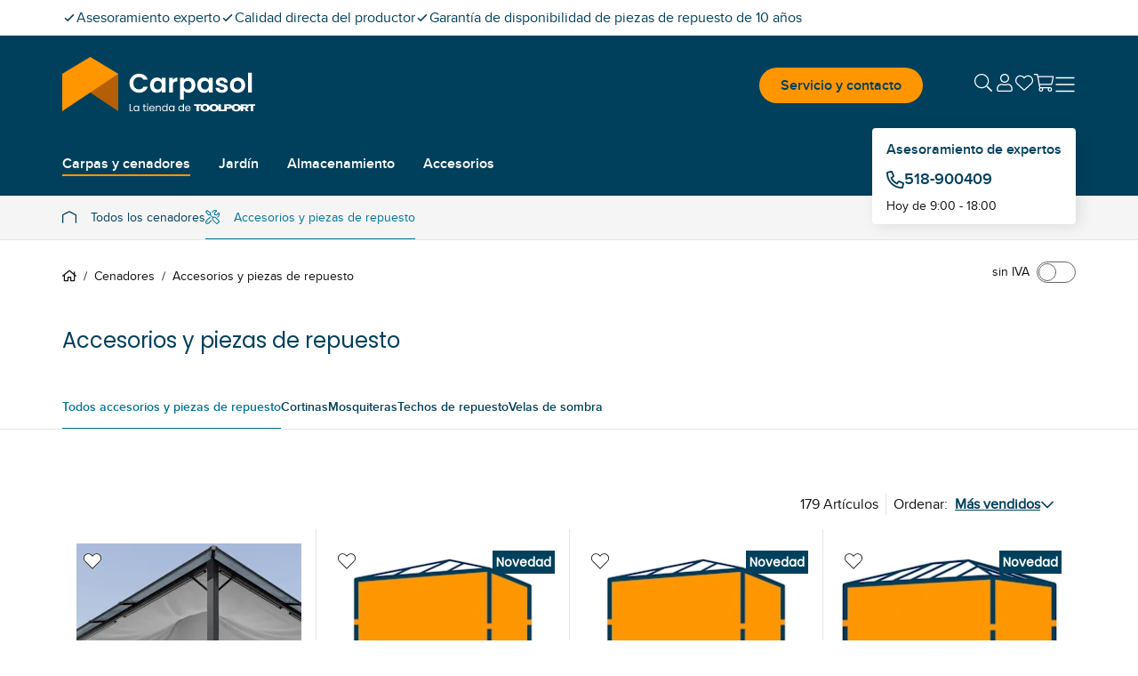

--- FILE ---
content_type: text/html; charset=utf-8
request_url: https://www.carpasol.es/cenadores/accesorios-y-piezas-de-repuesto/
body_size: 48270
content:
<!DOCTYPE html><html lang="es"><head><meta charSet="utf-8" data-next-head=""/><meta name="viewport" content="width=device-width, initial-scale=1" data-next-head=""/><link rel="canonical" href="https://www.carpasol.es/cenadores/accesorios-y-piezas-de-repuesto/" data-next-head=""/><title data-next-head="">Accesorios y piezas de repuesto</title><meta name="ROBOTS" content="index,follow" data-next-head=""/><meta property="og:site_name" content="Carpasol" data-next-head=""/><meta property="og:locale" content="es_ES" data-next-head=""/><meta property="og:title" content="Accesorios y piezas de repuesto" data-next-head=""/><meta property="og:description" content="" data-next-head=""/><meta property="og:url" content="https://www.carpasol.es/cenadores/accesorios-y-piezas-de-repuesto/" data-next-head=""/><meta property="og:type" content="website" data-next-head=""/><meta property="og:image" content="https://media.toolport.eu/image/private/t_carpasol/f_auto/shop/opengraph/carpasol" data-next-head=""/><link rel="preload" as="image" href="https://media.toolport.eu/image/private/t_carpasol/t_product_card_xs/f_auto/shop/product/primary/GBD_GAR_MOON_DEL_SONNE_0300x0365_ST.jpg" media="(max-width: 639px)" fetchPriority="high" data-next-head=""/><link rel="preload" as="image" href="https://media.toolport.eu/image/private/t_carpasol/t_product_card_md/f_auto/shop/product/primary/GBD_GAR_MOON_DEL_SONNE_0300x0365_ST.jpg" media="(min-width: 640px) and (max-width: 1023px)" fetchPriority="high" data-next-head=""/><link rel="preload" as="image" href="https://media.toolport.eu/image/private/t_carpasol/t_product_card_lg/f_auto/shop/product/primary/GBD_GAR_MOON_DEL_SONNE_0300x0365_ST.jpg" media="(min-width: 1024px)" fetchPriority="high" data-next-head=""/><link rel="preload" as="image" href="https://media.toolport.eu/image/private/t_carpasol/t_product_card_xs/f_auto/shop/product/primary/GBD_ZUB_GAR_LUM_DEL_SEI_0300x0300.jpg" media="(max-width: 639px)" fetchPriority="high" data-next-head=""/><link rel="preload" as="image" href="https://media.toolport.eu/image/private/t_carpasol/t_product_card_md/f_auto/shop/product/primary/GBD_ZUB_GAR_LUM_DEL_SEI_0300x0300.jpg" media="(min-width: 640px) and (max-width: 1023px)" fetchPriority="high" data-next-head=""/><link rel="preload" as="image" href="https://media.toolport.eu/image/private/t_carpasol/t_product_card_lg/f_auto/shop/product/primary/GBD_ZUB_GAR_LUM_DEL_SEI_0300x0300.jpg" media="(min-width: 1024px)" fetchPriority="high" data-next-head=""/><link rel="preload" href="https://media.toolport.eu/raw/upload/shop/font/Poppins-Regular.woff2" as="font" crossorigin="anonymous"/><link rel="preload" href="https://media.toolport.eu/raw/upload/shop/font/Proximanova-Regular.woff2" as="font" crossorigin="anonymous"/><link rel="preload" href="https://media.toolport.eu/raw/upload/shop/font/Proximanova-SemiBold.woff2" as="font" crossorigin="anonymous"/><link rel="apple-touch-icon" href="https://media.toolport.eu/image/private/t_carpasol/f_auto/shop/favicon/ds-tents/favicon-16x16" sizes="16x16"/><link rel="icon" href="https://media.toolport.eu/image/private/t_carpasol/f_auto/shop/favicon/ds-tents/favicon-16x16" sizes="16x16"/><link rel="apple-touch-icon" href="https://media.toolport.eu/image/private/t_carpasol/f_auto/shop/favicon/ds-tents/favicon-32x32" sizes="32x32"/><link rel="icon" href="https://media.toolport.eu/image/private/t_carpasol/f_auto/shop/favicon/ds-tents/favicon-32x32" sizes="32x32"/><link rel="apple-touch-icon" href="https://media.toolport.eu/image/private/t_carpasol/f_auto/shop/favicon/ds-tents/favicon-48x48" sizes="48x48"/><link rel="icon" href="https://media.toolport.eu/image/private/t_carpasol/f_auto/shop/favicon/ds-tents/favicon-48x48" sizes="48x48"/><link rel="apple-touch-icon" href="https://media.toolport.eu/image/private/t_carpasol/f_auto/shop/favicon/ds-tents/favicon-128x128" sizes="128x128"/><link rel="icon" href="https://media.toolport.eu/image/private/t_carpasol/f_auto/shop/favicon/ds-tents/favicon-128x128" sizes="128x128"/><link rel="mask-icon" href="https://media.toolport.eu/image/private/t_carpasol/shop/favicon/ds-tents/favicon-mask"/><script type="application/ld+json">{"@context":"https://schema.org","@type":"Organization","url":"https://www.carpasol.es","logo":"https://media.toolport.eu/image/private/t_carpasol/shop/logo/logo-carpasol-dark"}</script><script id="safe-storages-script" data-nscript="beforeInteractive">(function E(){function e(e){try{let t="local"==e?window.localStorage:window.sessionStorage;return t.setItem("webStorageAccessible","1"),t.removeItem("webStorageAccessible"),t}catch(r){let e={},t={enumerable:!1,writable:!1,configurable:!1};return Object.defineProperties(e,{setItem:{...t,value:(t,r)=>{e[t]=r}},getItem:{...t,value:t=>e[t]},removeItem:{...t,value:t=>{delete e[t]}},clear:{...t,value:()=>{Object.keys(e).forEach(t=>{delete e[t]})}},key:{...t,value:t=>Object.keys(e)[t]??null},length:{enumerable:!1,configurable:!1,get:()=>Object.keys(e).length}})}}window.safeLocalStorage=e("local"),window.safeSessionStorage=e("session")})();</script><script id="datalayer-script" data-nscript="beforeInteractive">(function T(){let e=[],t=!1,r=document.referrer;function i(...r){let n=r[0];t||"event"!=n?window.dataLayer.push(arguments):e.push(arguments)}function n(c,...l){switch(c){case"consent":i(c,...l),"update"==l[0]&&(t=!0,e.forEach(e=>i(...e)),e=[]);break;case"js":r=safeSessionStorage.getItem("referrer")??document.referrer,safeSessionStorage.setItem("referrer",document.location.href),o(r)&&(r=a(r)),i(c,...l);break;case"event":case"config":{let e=l[1]??{};"object"==typeof e&&(e=Object.assign({},e,{page_referrer:r,page_location:a(window.location.href.split("#")[0]),page_title:document.title})),i(c,l[0],e,...l.slice(2))}break;default:i(c,...l)}}function a(e){if(e.includes("gclid="))return e;let t=safeLocalStorage.getItem("gclid");return t?e+(e.includes("?")?"&":"?")+"gclid="+t:e}function o(e){return!e||window.location.origin==new URL(e).origin}window.dataLayer=window.dataLayer||[],window.gtag=n,n("consent","default",{ad_personalization:"denied",ad_storage:"denied",ad_user_data:"denied",analytics_storage:"denied",functionality_storage:"denied",personalization_storage:"denied",security_storage:"denied"});let c=window.location.href.includes("utm_source"),l=!o(document.referrer);["gclid","msclkid"].forEach(e=>{(c||l)&&safeLocalStorage.removeItem(e);let t=window.location.href.match(RegExp(e+"=(.*?)(&|$)"));t&&safeLocalStorage.setItem(e,t[1])})})();</script><style data-inline-style="">*{box-sizing:border-box}a,abbr,acronym,address,applet,article,aside,audio,b,big,blockquote,body,button,canvas,caption,center,cite,code,dd,del,details,dfn,div,dl,dt,em,embed,fieldset,figcaption,figure,footer,form,h1,h2,h3,h4,h5,h6,header,hgroup,html,i,iframe,img,ins,kbd,label,legend,li,mark,menu,nav,object,ol,output,p,pre,q,ruby,s,samp,section,small,span,strike,strong,sub,summary,sup,table,tbody,td,tfoot,th,thead,time,tr,tt,u,ul,var,video{border:0;font-size:100%;font:inherit;margin:0;padding:0;vertical-align:baseline}html{font-size:16px}article,aside,details,figcaption,figure,footer,header,hgroup,menu,nav,section{display:block}body{line-height:1}ol,ul{list-style:none}blockquote,q{quotes:none}table{border-spacing:0}button{background:inherit}html{font-smooth:always;-webkit-font-smoothing:antialiased;-moz-osx-font-smoothing:grayscale}a{color:currentColor}*,:after,:before{--tw-border-spacing-x:0;--tw-border-spacing-y:0;--tw-translate-x:0;--tw-translate-y:0;--tw-rotate:0;--tw-skew-x:0;--tw-skew-y:0;--tw-scale-x:1;--tw-scale-y:1;--tw-pan-x: ;--tw-pan-y: ;--tw-pinch-zoom: ;--tw-scroll-snap-strictness:proximity;--tw-gradient-from-position: ;--tw-gradient-via-position: ;--tw-gradient-to-position: ;--tw-ordinal: ;--tw-slashed-zero: ;--tw-numeric-figure: ;--tw-numeric-spacing: ;--tw-numeric-fraction: ;--tw-ring-inset: ;--tw-ring-offset-width:0px;--tw-ring-offset-color:#fff;--tw-ring-color:rgb(59 130 246/0.5);--tw-ring-offset-shadow:0 0 #0000;--tw-ring-shadow:0 0 #0000;--tw-shadow:0 0 #0000;--tw-shadow-colored:0 0 #0000;--tw-blur: ;--tw-brightness: ;--tw-contrast: ;--tw-grayscale: ;--tw-hue-rotate: ;--tw-invert: ;--tw-saturate: ;--tw-sepia: ;--tw-drop-shadow: ;--tw-backdrop-blur: ;--tw-backdrop-brightness: ;--tw-backdrop-contrast: ;--tw-backdrop-grayscale: ;--tw-backdrop-hue-rotate: ;--tw-backdrop-invert: ;--tw-backdrop-opacity: ;--tw-backdrop-saturate: ;--tw-backdrop-sepia: ;--tw-contain-size: ;--tw-contain-layout: ;--tw-contain-paint: ;--tw-contain-style: }::backdrop{--tw-border-spacing-x:0;--tw-border-spacing-y:0;--tw-translate-x:0;--tw-translate-y:0;--tw-rotate:0;--tw-skew-x:0;--tw-skew-y:0;--tw-scale-x:1;--tw-scale-y:1;--tw-pan-x: ;--tw-pan-y: ;--tw-pinch-zoom: ;--tw-scroll-snap-strictness:proximity;--tw-gradient-from-position: ;--tw-gradient-via-position: ;--tw-gradient-to-position: ;--tw-ordinal: ;--tw-slashed-zero: ;--tw-numeric-figure: ;--tw-numeric-spacing: ;--tw-numeric-fraction: ;--tw-ring-inset: ;--tw-ring-offset-width:0px;--tw-ring-offset-color:#fff;--tw-ring-color:rgb(59 130 246/0.5);--tw-ring-offset-shadow:0 0 #0000;--tw-ring-shadow:0 0 #0000;--tw-shadow:0 0 #0000;--tw-shadow-colored:0 0 #0000;--tw-blur: ;--tw-brightness: ;--tw-contrast: ;--tw-grayscale: ;--tw-hue-rotate: ;--tw-invert: ;--tw-saturate: ;--tw-sepia: ;--tw-drop-shadow: ;--tw-backdrop-blur: ;--tw-backdrop-brightness: ;--tw-backdrop-contrast: ;--tw-backdrop-grayscale: ;--tw-backdrop-hue-rotate: ;--tw-backdrop-invert: ;--tw-backdrop-opacity: ;--tw-backdrop-saturate: ;--tw-backdrop-sepia: ;--tw-contain-size: ;--tw-contain-layout: ;--tw-contain-paint: ;--tw-contain-style: }/*
! tailwindcss v3.4.17 | MIT License | https://tailwindcss.com
*/*,:after,:before{box-sizing:border-box;border:0 solid #e5e7eb}:after,:before{--tw-content:""}:host,html{line-height:1.5;-webkit-text-size-adjust:100%;-moz-tab-size:4;-o-tab-size:4;tab-size:4;font-family:ui-sans-serif,system-ui,sans-serif,Apple Color Emoji,Segoe UI Emoji,Segoe UI Symbol,Noto Color Emoji;font-feature-settings:normal;font-variation-settings:normal;-webkit-tap-highlight-color:transparent}body{margin:0;line-height:inherit}hr{height:0;color:inherit;border-top-width:1px}abbr:where([title]){-webkit-text-decoration:underline dotted;text-decoration:underline dotted}h1,h2,h3,h4,h5,h6{font-size:inherit;font-weight:inherit}a{color:inherit;text-decoration:inherit}b,strong{font-weight:bolder}code,kbd,pre,samp{font-family:ui-monospace,SFMono-Regular,Menlo,Monaco,Consolas,Liberation Mono,Courier New,monospace;font-feature-settings:normal;font-variation-settings:normal;font-size:1em}small{font-size:80%}sub,sup{font-size:75%;line-height:0;position:relative;vertical-align:baseline}sub{bottom:-.25em}sup{top:-.5em}table{text-indent:0;border-color:inherit;border-collapse:collapse}button,input,optgroup,select,textarea{font-family:inherit;font-feature-settings:inherit;font-variation-settings:inherit;font-size:100%;font-weight:inherit;line-height:inherit;letter-spacing:inherit;color:inherit;margin:0;padding:0}button,select{text-transform:none}button,input:where([type=button]),input:where([type=reset]),input:where([type=submit]){-webkit-appearance:button;background-color:transparent;background-image:none}:-moz-focusring{outline:auto}:-moz-ui-invalid{box-shadow:none}progress{vertical-align:baseline}::-webkit-inner-spin-button,::-webkit-outer-spin-button{height:auto}[type=search]{-webkit-appearance:textfield;outline-offset:-2px}::-webkit-search-decoration{-webkit-appearance:none}::-webkit-file-upload-button{-webkit-appearance:button;font:inherit}summary{display:list-item}blockquote,dd,dl,figure,h1,h2,h3,h4,h5,h6,hr,p,pre{margin:0}fieldset{margin:0}fieldset,legend{padding:0}menu,ol,ul{list-style:none;margin:0;padding:0}dialog{padding:0}textarea{resize:vertical}input::-moz-placeholder,textarea::-moz-placeholder{opacity:1;color:#9ca3af}input::placeholder,textarea::placeholder{opacity:1;color:#9ca3af}[role=button],button{cursor:pointer}:disabled{cursor:default}audio,canvas,embed,iframe,img,object,svg,video{display:block;vertical-align:middle}img,video{max-width:100%;height:auto}[hidden]:where(:not([hidden=until-found])){display:none}@font-face{font-family:Poppins-Regular;font-weight:400;src:url(https://media.toolport.eu/raw/upload/shop/font/Poppins-Regular.woff2) format("woff2"),url(https://media.toolport.eu/raw/upload/shop/font/Poppins-Regular.woff) format("woff");font-display:swap}@font-face{font-family:Proximanova-Regular;font-weight:400;src:url(https://media.toolport.eu/raw/upload/shop/font/Proximanova-Regular.woff2) format("woff2"),url(https://media.toolport.eu/raw/upload/shop/font/Proximanova-Regular.woff) format("woff");font-display:swap}@font-face{font-family:Proximanova-SemiBold;font-weight:600;src:url(https://media.toolport.eu/raw/upload/shop/font/Proximanova-SemiBold.woff2) format("woff2"),url(https://media.toolport.eu/raw/upload/shop/font/Proximanova-SemiBold.woff) format("woff");font-display:swap}body,html{overflow-x:clip;width:100%;position:relative}.service-modal body>p{color:#111111;font-size:14px}body{font-size:16px;line-height:24px;--tw-text-opacity:1;color:rgb(17 17 17/var(--tw-text-opacity,1))}.condensed,body{font-family:Proximanova-Regular}.condensed{transform-origin:left;--tw-scale-x:.9;transform:translate(var(--tw-translate-x),var(--tw-translate-y)) rotate(var(--tw-rotate)) skewX(var(--tw-skew-x)) skewY(var(--tw-skew-y)) scaleX(var(--tw-scale-x)) scaleY(var(--tw-scale-y))}p{font-family:Proximanova-Regular;font-size:16px;line-height:24px}.focus-element:has(:focus-visible):focus-within{border-width:1px;border-style:solid;--tw-border-opacity:1;border-color:rgb(0 64 92/var(--tw-border-opacity,1))}.full-width-container{width:100vw;left:calc(50% - 50vw);position:relative}.custom-scrollbar{scrollbar-width:thin;scrollbar-color:#007599 #f5f5f5}.custom-scrollbar::-webkit-scrollbar{width:.25rem;height:.25rem}.custom-scrollbar::-webkit-scrollbar-button{width:0;height:0}.custom-scrollbar::-webkit-scrollbar-thumb{background:#007599;border-radius:100px}.custom-scrollbar::-webkit-scrollbar-track{background:#f5f5f5;border-radius:100px;border-top-right-radius:0;border-bottom-right-radius:0}.container{width:100%;margin-right:auto;margin-left:auto}@media (min-width:100%){.container{max-width:100%}}@media (min-width:1204px){.container{max-width:1204px}}.\!heading,.heading{font-size:16px;line-height:24px}.heading--main>p{color:#00405c;font-size:14px}.heading--main{font-size:24px;line-height:36px;color:rgb(0 64 92/var(--tw-text-opacity,1))}.heading--main,.heading--subline{font-family:Poppins-Regular;--tw-text-opacity:1}.heading--subline{font-size:18px;line-height:27px;color:rgb(102 102 102/var(--tw-text-opacity,1))}.heading--section>p{color:#00405c;font-size:14px}.heading--section{font-family:Proximanova-SemiBold;font-size:16px;line-height:24px;--tw-text-opacity:1;color:rgb(0 64 92/var(--tw-text-opacity,1))}.copytext *+p{margin-top:.6rem}.copytext a{--tw-text-opacity:1;color:rgb(0 64 92/var(--tw-text-opacity,1));line-height:.85;font-weight:500;letter-spacing:.02rem}.copytext a.button,.copytext a[type=button]{display:inline-block}.copytext a.\!button{display:inline-block!important}.copytext a:not(.button),.copytext a:not([type=button]){text-decoration:underline}.copytext a:active,.copytext a:hover{text-decoration:none}.copytext strong{font-weight:600}.copytext ol,.copytext ul{padding-left:1rem;list-style-position:inside}.copytext ol li,.copytext ul li{margin-top:.5rem}@media (min-width:640px){.copytext ol,.copytext ul{padding-left:1.5rem}}.copytext ol{list-style-type:none;counter-reset:copyTextOL}.copytext ol>li:before{content:counter(copyTextOL) ". ";counter-increment:copyTextOL;width:1.5rem;display:inline-block}.copytext ul{list-style-type:disc}.copytext img{display:block;width:100%;max-width:100%;margin:1.5rem auto}@media (min-width:640px){.copytext img{max-width:768px}}.copytext blockquote{font-size:2.1rem;line-height:2.4rem;padding:1.2rem 0 1.2rem 2rem;margin-bottom:1.2rem}.copytext blockquote cite{display:block;font-size:1.3rem;line-height:1.8rem;margin-top:.6rem}.copytext table{table-layout:fixed}.copytext table th{border-right-width:2px;border-style:solid;--tw-border-opacity:1;border-color:rgb(229 229 229/var(--tw-border-opacity,1));--tw-bg-opacity:1;background-color:rgb(255 255 255/var(--tw-bg-opacity,1));padding:.75rem 1rem;text-align:left;vertical-align:top;font-size:14px;line-height:22px;font-weight:600}.copytext table th:last-child{border-right-width:0}@media (min-width:640px){.copytext table th{padding-left:1.5rem;padding-right:1.5rem;font-size:16px;line-height:24px}}.copytext table th{border-bottom:.25rem solid #fff4e5}.copytext table td{border-right-width:2px;border-style:solid;--tw-border-opacity:1;border-color:rgb(229 229 229/var(--tw-border-opacity,1));padding:.75rem 1rem;text-align:left;vertical-align:top;font-size:14px;line-height:22px}.copytext table td:last-child{border-right-width:0}@media (min-width:640px){.copytext table td{padding-left:1.5rem;padding-right:1.5rem;font-size:16px;line-height:24px}}.copytext table tr:nth-child(2n) td{--tw-bg-opacity:1;background-color:rgb(255 255 255/var(--tw-bg-opacity,1))}.copytext table tr:nth-child(odd) td{--tw-bg-opacity:1;background-color:rgb(245 245 245/var(--tw-bg-opacity,1))}.copytext table ul{list-style:disc;list-style-position:outside;padding-left:1rem}.copytext table ol{list-style:decimal;list-style-position:outside;padding-left:1rem}.copytext table a{--tw-text-opacity:1;color:rgb(0 64 92/var(--tw-text-opacity,1));text-decoration-line:underline}.copytext h1>p{color:#00405c;font-size:14px}.copytext h1{font-size:24px;line-height:36px;color:rgb(0 64 92/var(--tw-text-opacity,1))}.copytext h1,.copytext h2{font-family:Poppins-Regular;--tw-text-opacity:1}.copytext h2{margin-top:1rem;margin-bottom:.5rem;font-size:18px;line-height:27px;color:rgb(102 102 102/var(--tw-text-opacity,1))}.copytext h3>p{color:#00405c;font-size:14px}.copytext h3{margin-top:2rem;color:rgb(0 64 92/var(--tw-text-opacity,1))}.copytext h3,.copytext h4{margin-bottom:.5rem;font-family:Poppins-Regular;font-size:18px;line-height:27px;--tw-text-opacity:1}.copytext h4{margin-top:1rem;color:rgb(102 102 102/var(--tw-text-opacity,1))}.\!icon,.icon{display:inline-block;fill:currentColor;vertical-align:baseline}.desktop-navigation .desktop-navigation-item.flyout-top-item .desktop-navigation-item__label{color:#FFFFFF}.desktop-navigation .desktop-navigation-item.flyout-top-item:hover .desktop-navigation-item__label{background-color:#FFFFFF;color:#00405c}.desktop-navigation .desktop-navigation-item.flyout-top-item .flyout-menu{box-shadow:-1px 17px 15px -9px rgba(0,0,0,.1);top:calc(100% - 12px);left:0}.mobile-menu__floating-footer{box-shadow:0 0 20px 0 rgba(0,0,0,.2)}.service-modal .text-neutral-dark>p{color:#111111;font-size:14px}@media screen and (min-width:1350px){.back-to-top-button{right:calc(50% - 650px)}}@media(max-width:1349px){.back-to-top-button{right:32px}}.back-to-top-button .back-to-top-text{white-space:nowrap;overflow:hidden;transition:max-width .25s ease-in-out;transform-origin:left;position:static;width:auto;height:auto;margin:0;clip:auto}.btn{align-items:center;justify-content:center;gap:1rem;text-align:center;font-family:Proximanova-SemiBold;line-height:1;transition-property:color,background-color,border-color,text-decoration-color,fill,stroke;transition-timing-function:cubic-bezier(.4,0,.2,1);transition-duration:.1s}a[type=button]{-webkit-appearance:none}.modal-category-nav-grid-item{border-bottom:1px solid #e5e5e5}.modal-category-nav-grid-item:nth-child(odd){border-right:1px solid #e5e5e5}.modal-category-nav-grid-item:last-child:nth-child(2n),.modal-category-nav-grid-item:last-child:nth-child(odd),.modal-category-nav-grid-item:nth-last-child(2):nth-child(odd){border-bottom:none}#ccm-widget{opacity:0;animation:cookieBannerSlideUp 1s forwards}@keyframes cookieBannerSlideUp{0%{opacity:0}to{opacity:1}}html.modal-open .trustbadge{display:none}.trustbadge{font-family:sans-serif;box-shadow:1px 1px 2px rgba(0,0,0,.15),3px 3px 8px rgba(0,0,0,.15),inset -.5px -.5px .5px hsla(0,0%,100%,.3),inset -.6px -.6px .5px rgba(50,50,50,.2),inset -1px -1px 1px rgba(0,0,0,.2),inset 1px 1px 1px rgba(0,0,0,.1);width:68px}@media (min-width:640px){.trustbadge{width:96px}}.trustbadge__stars{gap:1px}@media (min-width:640px){.trustbadge__stars{gap:4px}}.trustbadge__stars img{width:10px;height:10px}@media (min-width:640px){.trustbadge__stars img{width:13px;height:13px}}.trustpilot-product-reviews iframe{outline:none}.long-description-navigation__button{margin-bottom:-2px}.accessories .accessories-item{border-left:1px solid #e5e5e5;border-bottom:1px solid #e5e5e5}.accessories .accessories-item:nth-child(odd){border-left:unset}.ads-image-gallery__thumb--active:after{content:"";position:absolute;bottom:0;left:0;width:100%;height:8px;background-color:#FFFFFF;border-bottom:2px solid #007599}.product-detail-usps li a{--tw-text-opacity:1;color:rgb(0 64 92/var(--tw-text-opacity,1));text-decoration-line:underline}.add-to-cart-sticky{box-shadow:0 0 10px -1px rgba(0,0,0,.1),0 2px 4px -1px rgba(0,0,0,.06);animation-name:addToCartStickySlideUp;animation-duration:.2s}@keyframes addToCartStickySlideUp{0%{transform:translateY(80px)}to{transform:translateY(0)}}.up-selling-product-tile:nth-child(2n){border-left:none}@media(min-width:640px)and (max-width:1023px){.up-selling-product-tile:nth-child(2n){border-top:none;border-left:1px solid #e5e5e5}}.article-text-big-image__thumb--active:after{content:"";position:absolute;bottom:0;left:0;width:100%;height:8px;background-color:#FFFFFF;border-bottom:2px solid #007599}.product-list-bottom{border-bottom:1px solid #e5e5e5;position:relative;top:-1px;height:0}.product-list article{border-left:1px solid #e5e5e5;border-bottom:1px solid #e5e5e5}.product-list .product-tile__usps li span.icon{margin-top:.2rem}.product-list .product-tile__usps li span.\!icon{margin-top:.2rem!important}@media(min-width:640px){.product-list .product-tile__usps li span.icon{margin-top:.25rem}.product-list .product-tile__usps li span.\!icon{margin-top:.25rem!important}}@media(min-width:0px)and (max-width:639px){.product-list:not(.active-row-banner) article:nth-child(odd){border-left:unset}}@media(min-width:640px)and (max-width:1024px){.product-list:not(.active-row-banner) article:nth-child(3n+1){border-left:unset}}@media(min-width:1024px){.product-list:not(.active-row-banner) article:nth-child(4n+1){border-left:unset}}@media(min-width:0px)and (max-width:639px){.product-list.active-row-banner article:nth-of-type(odd){border-left:unset}}@media(min-width:640px)and (max-width:1024px){.product-list.active-row-banner article:nth-of-type(3n+1){border-left:unset}}@media(min-width:1024px){.product-list.active-row-banner article:nth-of-type(4n+1){border-left:unset}}#filter-form .range-input{-moz-appearance:textfield;-webkit-appearance:textfield;appearance:textfield}#filter-form .range-input::-webkit-inner-spin-button,#filter-form .range-input::-webkit-outer-spin-button{-webkit-appearance:none;margin:0}.radio-button label input[type=radio]{-webkit-appearance:none;-moz-appearance:none;appearance:none;display:inline-block;width:24px;height:24px;padding:7px;border:2px solid #00405c;background-clip:content-box;border-radius:50%}.radio-button label input[type=radio]:checked{border:2px solid #ff9600;background-color:#ff9600}.table-component th{--tw-border-opacity:1;border-bottom:3px rgb(0 117 153/var(--tw-border-opacity,1));border-style:solid}.table-component td{border-left-style:solid;border-bottom:1px solid rgb(102 102 102/var(--tw-border-opacity,1));--tw-border-opacity:1;border-right:2px solid rgb(229 229 229/var(--tw-border-opacity,1));border-top:1px solid transparent}.table-component td:last-child{border-right-width:0}.table-component tr:last-child td{border-bottom-width:0}.table-component ul{list-style:disc;list-style-position:outside;padding-left:1rem}.table-component ol{list-style:decimal;list-style-position:outside;padding-left:1rem}.table-component a{--tw-text-opacity:1;color:rgb(0 64 92/var(--tw-text-opacity,1));text-decoration-line:underline}.dropdown{display:inline-flex;position:relative}.dropdown--with-label .button__text{display:flex;justify-content:space-between}.dropdown--with-label span:first-child{font-weight:400;margin-right:6rem}.dropdown--with-label span:last-child{font-weight:700}.dropdown__listbox{display:none;min-width:100%;z-index:10;max-height:14rem;overflow-y:auto}.dropdown__listbox--visible{display:block;box-shadow:0 0 2px 0 rgba(0,0,0,.05),0 1px 3px 0 rgba(0,0,0,.15);position:absolute;top:100%}.product-list-column .swiper__slide:first-child article{border-left:unset}.accordion .cross-selling-content__header{display:none}.accordion .cross-selling-product-list-wrapper{margin-top:0}.image-gallery .active-bullet{background-color:#ff9600}@media(min-width:1024px){.multi-column-text__column-center{max-width:300px}}.big-image-teaser__text-container{--tw-bg-opacity:1;background-color:rgb(245 245 245/var(--tw-bg-opacity,1))}.big-image-teaser__heading{font-size:20px;line-height:30px}.big-image-teaser__text-position{text-align:center}.big-image-teaser .copytext p{font-size:16px;line-height:24px;font-family:Proximanova-Regular;color:#111111}html.modal-open{overflow:hidden;height:100%}@media (min-width:1024px){.modal-card{max-width:1204px}}.modal .modal-body{-webkit-overflow-scrolling:touch}.modal .modal-card{animation-duration:.5s}@media (min-width:640px){.modal--center .modal-card,.modal--fullscreen .modal-card{min-width:600px}}.modal--center .modal-card,.modal--confirm .modal-card,.modal--error .modal-card{animation-name:modalSlideUp}.modal--fullscreen .modal-card{animation-name:modalSlideLeft}@media (min-width:640px){.modal--center .modal-card,.modal--confirm .modal-card,.modal--error .modal-card,.modal--fullscreen .modal-card{animation-name:none}}.modal--right .modal-card{animation-name:modalSlideLeft}.modal--right .modal-card--animation-reverse{animation-name:modalSlideLeftReverse}@media (min-width:640px){.modal--right .modal-card{width:30rem}}@keyframes modalSlideUp{0%{transform:translateY(100%)}to{transform:translateY(0)}}@keyframes modalSlideLeft{0%{transform:translateX(100%)}to{transform:translateX(0)}}@keyframes modalSlideLeftReverse{0%{transform:translateX(0)}to{transform:translateX(100%)}}.input .input__input::-webkit-inner-spin-button,.input .input__input::-webkit-outer-spin-button{-webkit-appearance:none;margin:0}.input .input__input::-ms-clear,.input .input__input::-ms-reveal{display:none}.input .input__input[type=number]{-moz-appearance:textfield;-webkit-appearance:textfield;appearance:textfield}.input .input__input[type=date]::-webkit-calendar-picker-indicator,.input .input__input[type=datetime]::-webkit-calendar-picker-indicator{position:absolute;top:0;left:0;right:0;bottom:0;width:auto;height:auto;color:rgba(0,0,0,0);background:rgba(0,0,0,0)}.input .input__input[type=date]::-webkit-clear-button,.input .input__input[type=datetime]::-webkit-clear-button{display:none}.quantity-input input::-webkit-inner-spin-button,.quantity-input input::-webkit-outer-spin-button{-webkit-appearance:none;margin:0}.quantity-input input[type=number]{-moz-appearance:textfield}.browser-hint-page .full-width-container{background-color:#00405c}.browser-hint-page .headline{color:#00405c;font-family:Poppins-Regular}.browser-hint-page .\!headline{color:#00405c!important;font-family:Poppins-Regular!important}.browser-hint-page .text{color:#666;font-family:Proximanova-Regular}.browser-hint-page .\!text{color:#666!important;font-family:Proximanova-Regular!important}.browser-hint-page .wrapper{display:flex;width:100%}.browser-hint-page .\!wrapper{display:flex!important;width:100%!important}.browser-hint-page .browserContainer{width:33%}.ribbon{width:48px;height:38px}.ribbon:after{content:"";border-bottom:16px solid rgba(0,0,0,0);bottom:-16px;position:absolute}.ribbon-attention:after{border-left:24px solid #d90439;border-right:24px solid #d90439}.ribbon-primary:after{border-left:24px solid #00405c;border-right:24px solid #00405c}.ribbon-teaser:after{border-left:24px solid #007599;border-right:24px solid #007599}.ribbon-secondary:after{border-left:24px solid #ff9600;border-right:24px solid #ff9600}.arrow-left{border-top:16px solid rgba(0,0,0,0);border-bottom:16px solid rgba(0,0,0,0);border-right:24px solid #999999;opacity:.32}.rich-text-image{width:auto;position:relative;left:0}@media (min-width:640px){.rich-text-image__text-container{--tw-bg-opacity:1;background-color:rgb(245 245 245/var(--tw-bg-opacity,1))}.rich-text-image{width:100vw;left:calc(50% - 50vw)}}@media (min-width:1024px){.rich-text-image{width:auto;left:0}}.skeleton-screen{position:relative;cursor:progress}.skeleton-screen .shine{animation:skeletonScreenShine 1.5s infinite;background:linear-gradient(90deg,transparent,#fff,transparent);background-repeat:no-repeat;background-size:100px 100%;background-position:-100px 0;position:absolute;top:0;left:0;width:100%;height:100%;z-index:2}.skeleton-screen .bone{background-color:#cccccc;z-index:1}.skeleton-screen .bone.block-variant{border-radius:5px}.skeleton-screen .bone.circle-variant{border-radius:50%}@keyframes skeletonScreenShine{to{background-position:120% 0,0 0}}.embed-container{position:relative;padding-bottom:56.25%;height:0;overflow:hidden;max-width:100%}.embed-container embed,.embed-container iframe,.embed-container img,.embed-container object{position:absolute;top:0;left:0;width:100%;height:100%}.text-primary>p{color:#00405c;font-size:14px}.text-warning>p{color:#ffc600;font-size:14px}.text-attention>p{color:#d90439;font-size:14px}.text-success>p{color:#2D803A;font-size:14px}.swiper__slides-container{scrollbar-width:none}@media(hover:none),(pointer:coarse){.swiper.swiper--snap .swiper__slides-container{scroll-snap-type:both mandatory}}.swiper__slides-container::-webkit-scrollbar{width:0;height:0;display:none;background:rgba(0,0,0,0)}.swiper__slide{flex:0 0 auto}@media(hover:none),(pointer:coarse){.swiper.swiper--snap .swiper__slide{scroll-snap-align:center;scroll-snap-stop:always}}.swiper__pagination-bullet{height:.5rem;width:.5rem;cursor:pointer;border-radius:9999px;border-width:1px;border-style:solid;--tw-border-opacity:1;border-color:rgb(102 102 102/var(--tw-border-opacity,1));--tw-bg-opacity:1;background-color:rgb(255 255 255/var(--tw-bg-opacity,1))}.swiper__pagination-bullet--active{--tw-border-opacity:1;border-color:rgb(0 117 153/var(--tw-border-opacity,1));--tw-bg-opacity:1;background-color:rgb(0 117 153/var(--tw-bg-opacity,1))}.add-to-wishlist__message{animation-name:addToWishlistMobile;animation-duration:.5s}.add-to-wishlist__message--reverse{animation-name:addToWishlistMobileReverse}@media (min-width:640px){.add-to-wishlist__message{animation-name:addToWishlistDesktop}.add-to-wishlist__message--reverse{animation-name:addToWishlistDesktopReverse}}@keyframes addToWishlistMobile{0%{transform:translateY(100%)}to{transform:translateY(0)}}@keyframes addToWishlistMobileReverse{0%{transform:translateY(0)}to{transform:translateY(100%)}}@keyframes addToWishlistDesktop{0%{transform:translate(-50%,-500px)}to{transform:translate(-50%)}}@keyframes addToWishlistDesktopReverse{0%{transform:translate(-50%)}to{transform:translate(-50%,-1000px)}}.category-link--shadow{box-shadow:4px 2px 16px 0 rgba(0,0,0,.15)}.comparison-sea--shadow{box-shadow:4px 4px 16px 0 rgba(0,0,0,.25)}.skip-to-main-content-link{position:absolute;left:-9999px;z-index:999;padding:.5rem 1.5rem;background-color:#ff9600;color:#fff;opacity:0;border-radius:9999px}.skip-to-main-content-link:focus{left:10px;top:10px;opacity:1}.spare-parts-link--shadow{box-shadow:2px 1px 12px 0 rgba(0,0,0,.1)}.range-slider__track{border-bottom-width:2px;border-style:solid}.range-slider__track--unselected{--tw-border-opacity:1;border-bottom-color:rgb(204 204 204/var(--tw-border-opacity,1))}.range-slider__track--selected{--tw-border-opacity:1;border-bottom-color:rgb(0 117 153/var(--tw-border-opacity,1))}.range-slider__thumb{height:1.5rem;width:1.5rem;border-radius:9999px;border-width:1px;border-style:solid;--tw-border-opacity:1;border-color:rgb(0 117 153/var(--tw-border-opacity,1));--tw-bg-opacity:1;background-color:rgb(255 255 255/var(--tw-bg-opacity,1))}.range-slider--disabled .range-slider__thumb{--tw-border-opacity:1;border-color:rgb(229 229 229/var(--tw-border-opacity,1))}.list-big-medium__container{margin-left:auto;margin-right:auto;max-width:48rem}.list-big-medium__heading{text-align:left;font-size:20px;line-height:30px}@media (min-width:640px){.list-big-medium__heading{text-align:center;font-size:24px;line-height:36px}}.list-big-medium__subheading{text-align:left}@media (min-width:640px){.list-big-medium__subheading{text-align:center}}.list-big-medium__icon-container{--tw-bg-opacity:1;background-color:rgb(226 241 246/var(--tw-bg-opacity,1))}.list-big-medium__point{--tw-text-opacity:1;color:rgb(0 64 92/var(--tw-text-opacity,1))}.list-big-medium__list-headline{--tw-text-opacity:1;color:rgb(102 102 102/var(--tw-text-opacity,1))}.rich-text__container__sm{max-width:48rem}.rich-text__container__md{max-width:56rem}.rich-text__container__lg{max-width:71.25rem}.rich-text__button-container{text-align:center}@media (min-width:1024px){.faq__container{padding-left:10rem;padding-right:10rem}}@media (min-width:640px){.category-grid__text-position{text-align:center}}.category-grid__text-color>p{color:#00405c;font-size:14px}.category-grid__text-color{--tw-text-opacity:1;color:rgb(0 64 92/var(--tw-text-opacity,1))}.category-grid__content-container{justify-content:center}.usp-modular__heading{margin-left:auto;margin-right:auto;max-width:56rem;text-align:left}@media (min-width:640px){.usp-modular__heading{text-align:center}}.usp-modular__usps{justify-content:center}.sr-only{position:absolute;width:1px;height:1px;padding:0;margin:-1px;overflow:hidden;clip:rect(0,0,0,0);white-space:nowrap;border-width:0}.pointer-events-none{pointer-events:none}.\!visible{visibility:visible!important}.visible{visibility:visible}.invisible{visibility:hidden}.collapse{visibility:collapse}.static{position:static}.\!fixed{position:fixed!important}.fixed{position:fixed}.absolute{position:absolute}.relative{position:relative}.sticky{position:sticky}.inset-0{inset:0}.inset-4{inset:1rem}.inset-x-0{left:0;right:0}.inset-y-0{top:0;bottom:0}.inset-y-1\/2{top:50%;bottom:50%}.-bottom-10{bottom:-2.5rem}.-left-4{left:-1rem}.-left-6{left:-1.5rem}.-right-1{right:-.25rem}.-right-4{right:-1rem}.-right-6{right:-1.5rem}.-top-10{top:-2.5rem}.-top-2{top:-.5rem}.bottom-0{bottom:0}.bottom-1{bottom:.25rem}.bottom-12{bottom:3rem}.bottom-16{bottom:4rem}.bottom-4{bottom:1rem}.bottom-8{bottom:2rem}.bottom-\[-1px\]{bottom:-1px}.bottom-auto{bottom:auto}.left-0{left:0}.left-1{left:.25rem}.left-1\/2{left:50%}.left-1\/4{left:25%}.left-2{left:.5rem}.left-3{left:.75rem}.left-4{left:1rem}.left-6{left:1.5rem}.right-0{right:0}.right-1{right:.25rem}.right-1\/4{right:25%}.right-14{right:3.5rem}.right-2{right:.5rem}.right-3{right:.75rem}.right-4{right:1rem}.right-5{right:1.25rem}.right-6{right:1.5rem}.right-7{right:1.75rem}.top-0{top:0}.top-1{top:.25rem}.top-1\/2{top:50%}.top-12{top:3rem}.top-2{top:.5rem}.top-4{top:1rem}.top-5{top:1.25rem}.top-6{top:1.5rem}.top-8{top:2rem}.top-full{top:100%}.z-0{z-index:0}.z-10{z-index:10}.z-20{z-index:20}.z-30{z-index:30}.z-40{z-index:40}.z-50{z-index:50}.z-\[1\]{z-index:1}.order-1{order:1}.order-2{order:2}.order-3{order:3}.order-first{order:-9999}.col-span-10{grid-column:span 10/span 10}.col-span-12{grid-column:span 12/span 12}.col-span-2{grid-column:span 2/span 2}.col-span-3{grid-column:span 3/span 3}.col-span-4{grid-column:span 4/span 4}.col-span-9{grid-column:span 9/span 9}.col-start-1{grid-column-start:1}.col-start-12{grid-column-start:12}.col-end-3{grid-column-end:3}.float-right{float:right}.float-left{float:left}.float-none{float:none}.m-0{margin:0}.m-2{margin:.5rem}.m-8{margin:2rem}.m-auto{margin:auto}.-mx-4{margin-left:-1rem;margin-right:-1rem}.mx-2{margin-left:.5rem;margin-right:.5rem}.mx-3{margin-left:.75rem;margin-right:.75rem}.mx-4{margin-left:1rem;margin-right:1rem}.mx-6{margin-left:1.5rem;margin-right:1.5rem}.mx-auto{margin-left:auto;margin-right:auto}.my-10{margin-top:2.5rem;margin-bottom:2.5rem}.my-16{margin-top:4rem;margin-bottom:4rem}.my-4{margin-top:1rem;margin-bottom:1rem}.my-6{margin-top:1.5rem;margin-bottom:1.5rem}.my-8{margin-top:2rem;margin-bottom:2rem}.my-auto{margin-top:auto;margin-bottom:auto}.\!mt-2{margin-top:.5rem!important}.-mb-2{margin-bottom:-.5rem}.-mb-4{margin-bottom:-1rem}.-mb-40{margin-bottom:-10rem}.-mb-8{margin-bottom:-2rem}.-mb-px{margin-bottom:-1px}.-ml-2{margin-left:-.5rem}.-ml-24{margin-left:-6rem}.-ml-4{margin-left:-1rem}.-ml-6{margin-left:-1.5rem}.-mr-1{margin-right:-.25rem}.-mr-24{margin-right:-6rem}.-mr-4{margin-right:-1rem}.-mr-8{margin-right:-2rem}.-mt-12{margin-top:-3rem}.-mt-14{margin-top:-3.5rem}.-mt-16{margin-top:-4rem}.-mt-2{margin-top:-.5rem}.-mt-24{margin-top:-6rem}.-mt-28{margin-top:-7rem}.-mt-4{margin-top:-1rem}.-mt-56{margin-top:-14rem}.-mt-6{margin-top:-1.5rem}.-mt-8{margin-top:-2rem}.mb-0{margin-bottom:0}.mb-1{margin-bottom:.25rem}.mb-1\.5{margin-bottom:.375rem}.mb-10{margin-bottom:2.5rem}.mb-12{margin-bottom:3rem}.mb-14{margin-bottom:3.5rem}.mb-16{margin-bottom:4rem}.mb-18{margin-bottom:4.5rem}.mb-2{margin-bottom:.5rem}.mb-24{margin-bottom:6rem}.mb-3{margin-bottom:.75rem}.mb-4{margin-bottom:1rem}.mb-5{margin-bottom:1.25rem}.mb-6{margin-bottom:1.5rem}.mb-7{margin-bottom:1.75rem}.mb-8{margin-bottom:2rem}.ml-0{margin-left:0}.ml-1{margin-left:.25rem}.ml-10{margin-left:2.5rem}.ml-2{margin-left:.5rem}.ml-3{margin-left:.75rem}.ml-4{margin-left:1rem}.ml-5{margin-left:1.25rem}.ml-6{margin-left:1.5rem}.ml-8{margin-left:2rem}.ml-9{margin-left:2.25rem}.ml-auto{margin-left:auto}.mr-0{margin-right:0}.mr-1{margin-right:.25rem}.mr-14{margin-right:3.5rem}.mr-2{margin-right:.5rem}.mr-3{margin-right:.75rem}.mr-4{margin-right:1rem}.mr-8{margin-right:2rem}.mr-auto{margin-right:auto}.mt-0{margin-top:0}.mt-1{margin-top:.25rem}.mt-10{margin-top:2.5rem}.mt-11{margin-top:2.75rem}.mt-12{margin-top:3rem}.mt-14{margin-top:3.5rem}.mt-16{margin-top:4rem}.mt-18{margin-top:4.5rem}.mt-2{margin-top:.5rem}.mt-24{margin-top:6rem}.mt-28{margin-top:7rem}.mt-3{margin-top:.75rem}.mt-32{margin-top:8rem}.mt-4{margin-top:1rem}.mt-44{margin-top:11rem}.mt-5{margin-top:1.25rem}.mt-6{margin-top:1.5rem}.mt-8{margin-top:2rem}.mt-auto{margin-top:auto}.box-border{box-sizing:border-box}.box-content{box-sizing:content-box}.block{display:block}.inline-block{display:inline-block}.inline{display:inline}.flex{display:flex}.inline-flex{display:inline-flex}.table{display:table}.table-row{display:table-row}.grid{display:grid}.contents{display:contents}.hidden{display:none}.h-0{height:0}.h-0\.5{height:.125rem}.h-1{height:.25rem}.h-10{height:2.5rem}.h-11{height:2.75rem}.h-12{height:3rem}.h-13{height:3.25rem}.h-14{height:3.5rem}.h-15{height:3.75rem}.h-16{height:4rem}.h-18{height:4.5rem}.h-2{height:.5rem}.h-2\.5{height:.625rem}.h-20{height:5rem}.h-24{height:6rem}.h-27{height:6.75rem}.h-28{height:7rem}.h-3{height:.75rem}.h-3\.5{height:.875rem}.h-3\/4{height:75%}.h-30{height:7.5rem}.h-32{height:8rem}.h-4{height:1rem}.h-4\/5{height:80%}.h-40{height:10rem}.h-5{height:1.25rem}.h-5\.5{height:1.375rem}.h-56{height:14rem}.h-6{height:1.5rem}.h-7{height:1.75rem}.h-72{height:18rem}.h-8{height:2rem}.h-80{height:20rem}.h-9{height:2.25rem}.h-96{height:24rem}.h-\[1px\]{height:1px}.h-\[22px\]{height:22px}.h-\[6px\]{height:6px}.h-auto{height:auto}.h-full{height:100%}.h-screen{height:100vh}.max-h-96{max-height:24rem}.max-h-full{max-height:100%}.min-h-0{min-height:0}.min-h-20{min-height:5rem}.min-h-28{min-height:7rem}.w-0{width:0}.w-1{width:.25rem}.w-1\/2{width:50%}.w-1\/3{width:33.333333%}.w-1\/4{width:25%}.w-1\/5{width:20%}.w-10{width:2.5rem}.w-11{width:2.75rem}.w-11\/10{width:110%}.w-11\/12{width:91.666667%}.w-12{width:3rem}.w-124{width:31rem}.w-13{width:3.25rem}.w-14{width:3.5rem}.w-16{width:4rem}.w-18{width:4.5rem}.w-2{width:.5rem}.w-2\/3{width:66.666667%}.w-2\/4{width:50%}.w-2\/5{width:40%}.w-2\/6{width:33.333333%}.w-20{width:5rem}.w-24{width:6rem}.w-24\/50{width:48%}.w-26{width:6.5rem}.w-28{width:7rem}.w-3{width:.75rem}.w-3\.5{width:.875rem}.w-3\/4{width:75%}.w-3\/5{width:60%}.w-30{width:7.5rem}.w-32{width:8rem}.w-36{width:9rem}.w-4{width:1rem}.w-4\/5{width:80%}.w-40{width:10rem}.w-44{width:11rem}.w-5{width:1.25rem}.w-5\.5{width:1.375rem}.w-5\/12{width:41.666667%}.w-52{width:13rem}.w-56{width:14rem}.w-59{width:14.75rem}.w-6{width:1.5rem}.w-7{width:1.75rem}.w-8{width:2rem}.w-8\/12{width:66.666667%}.w-9\/12{width:75%}.w-\[15\%\]{width:15%}.w-\[246px\]{width:246px}.w-\[272px\]{width:272px}.w-\[57\%\]{width:57%}.w-\[716px\]{width:716px}.w-auto{width:auto}.w-fit{width:-moz-fit-content;width:fit-content}.w-full{width:100%}.w-screen{width:100vw}.min-w-14{min-width:3.5rem}.min-w-28{min-width:7rem}.min-w-30{min-width:7.5rem}.min-w-32{min-width:8rem}.min-w-44{min-width:11rem}.min-w-5{min-width:1.25rem}.min-w-56{min-width:14rem}.min-w-6{min-width:1.5rem}.min-w-72{min-width:18rem}.min-w-8{min-width:2rem}.min-w-full{min-width:100%}.max-w-0{max-width:0}.max-w-160{max-width:40rem}.max-w-17\/20{max-width:85%}.max-w-192{max-width:48rem}.max-w-20{max-width:5rem}.max-w-224{max-width:56rem}.max-w-285{max-width:71.25rem}.max-w-2xl{max-width:42rem}.max-w-3\/5{max-width:60%}.max-w-36{max-width:9rem}.max-w-3xl{max-width:48rem}.max-w-4xl{max-width:56rem}.max-w-5xl{max-width:64rem}.max-w-64{max-width:16rem}.max-w-\[1440px\]{max-width:1440px}.max-w-full{max-width:100%}.flex-1{flex:1 1 0%}.flex-none{flex:none}.flex-shrink-0{flex-shrink:0}.shrink{flex-shrink:1}.shrink-0{flex-shrink:0}.flex-grow,.grow{flex-grow:1}.grow-0{flex-grow:0}.basis-0{flex-basis:0px}.basis-auto{flex-basis:auto}.basis-full{flex-basis:100%}.table-fixed{table-layout:fixed}.border-separate{border-collapse:separate}.origin-right{transform-origin:right}.origin-top-left{transform-origin:top left}.-translate-x-1\/2{--tw-translate-x:-50%}.-translate-x-1\/2,.-translate-y-1\/2{transform:translate(var(--tw-translate-x),var(--tw-translate-y)) rotate(var(--tw-rotate)) skewX(var(--tw-skew-x)) skewY(var(--tw-skew-y)) scaleX(var(--tw-scale-x)) scaleY(var(--tw-scale-y))}.-translate-y-1\/2{--tw-translate-y:-50%}.-translate-y-20{--tw-translate-y:-5rem}.-translate-y-20,.-translate-y-full{transform:translate(var(--tw-translate-x),var(--tw-translate-y)) rotate(var(--tw-rotate)) skewX(var(--tw-skew-x)) skewY(var(--tw-skew-y)) scaleX(var(--tw-scale-x)) scaleY(var(--tw-scale-y))}.-translate-y-full{--tw-translate-y:-100%}.translate-y-0{--tw-translate-y:0px}.translate-y-0,.translate-y-16{transform:translate(var(--tw-translate-x),var(--tw-translate-y)) rotate(var(--tw-rotate)) skewX(var(--tw-skew-x)) skewY(var(--tw-skew-y)) scaleX(var(--tw-scale-x)) scaleY(var(--tw-scale-y))}.translate-y-16{--tw-translate-y:4rem}.translate-y-full{--tw-translate-y:100%}.-rotate-30,.translate-y-full{transform:translate(var(--tw-translate-x),var(--tw-translate-y)) rotate(var(--tw-rotate)) skewX(var(--tw-skew-x)) skewY(var(--tw-skew-y)) scaleX(var(--tw-scale-x)) scaleY(var(--tw-scale-y))}.-rotate-30{--tw-rotate:-30deg}.rotate-326{--tw-rotate:326deg}.rotate-326,.rotate-45{transform:translate(var(--tw-translate-x),var(--tw-translate-y)) rotate(var(--tw-rotate)) skewX(var(--tw-skew-x)) skewY(var(--tw-skew-y)) scaleX(var(--tw-scale-x)) scaleY(var(--tw-scale-y))}.rotate-45{--tw-rotate:45deg}.transform{transform:translate(var(--tw-translate-x),var(--tw-translate-y)) rotate(var(--tw-rotate)) skewX(var(--tw-skew-x)) skewY(var(--tw-skew-y)) scaleX(var(--tw-scale-x)) scaleY(var(--tw-scale-y))}.cursor-default{cursor:default}.cursor-not-allowed{cursor:not-allowed}.cursor-pointer{cursor:pointer}.cursor-text{cursor:text}.select-none{-webkit-user-select:none;-moz-user-select:none;user-select:none}.resize{resize:both}.scroll-mt-10{scroll-margin-top:2.5rem}.list-circle{list-style-type:circle}.list-disc{list-style-type:disc}.grid-cols-1{grid-template-columns:repeat(1,minmax(0,1fr))}.grid-cols-12{grid-template-columns:repeat(12,minmax(0,1fr))}.grid-cols-2{grid-template-columns:repeat(2,minmax(0,1fr))}.grid-cols-3{grid-template-columns:repeat(3,minmax(0,1fr))}.grid-cols-4{grid-template-columns:repeat(4,minmax(0,1fr))}.grid-cols-5{grid-template-columns:repeat(5,minmax(0,1fr))}.grid-cols-\[auto_1fr\]{grid-template-columns:auto 1fr}.flex-row{flex-direction:row}.flex-row-reverse{flex-direction:row-reverse}.flex-col{flex-direction:column}.flex-col-reverse{flex-direction:column-reverse}.flex-wrap{flex-wrap:wrap}.flex-nowrap{flex-wrap:nowrap}.content-center{align-content:center}.items-start{align-items:flex-start}.items-end{align-items:flex-end}.items-center{align-items:center}.items-baseline{align-items:baseline}.justify-start{justify-content:flex-start}.justify-end{justify-content:flex-end}.justify-center{justify-content:center}.justify-between{justify-content:space-between}.justify-evenly{justify-content:space-evenly}.gap-0{gap:0}.gap-1{gap:.25rem}.gap-12{gap:3rem}.gap-16{gap:4rem}.gap-2{gap:.5rem}.gap-24{gap:6rem}.gap-3{gap:.75rem}.gap-4{gap:1rem}.gap-5{gap:1.25rem}.gap-6{gap:1.5rem}.gap-8{gap:2rem}.gap-x-1{-moz-column-gap:.25rem;column-gap:.25rem}.gap-x-10{-moz-column-gap:2.5rem;column-gap:2.5rem}.gap-x-14{-moz-column-gap:3.5rem;column-gap:3.5rem}.gap-x-4{-moz-column-gap:1rem;column-gap:1rem}.gap-x-6{-moz-column-gap:1.5rem;column-gap:1.5rem}.gap-y-1\.5{row-gap:.375rem}.gap-y-12{row-gap:3rem}.gap-y-4{row-gap:1rem}.gap-y-6{row-gap:1.5rem}.gap-y-9{row-gap:2.25rem}.space-x-0>:not([hidden])~:not([hidden]){--tw-space-x-reverse:0;margin-right:calc(0px * var(--tw-space-x-reverse));margin-left:calc(0px * calc(1 - var(--tw-space-x-reverse)))}.space-y-2>:not([hidden])~:not([hidden]){--tw-space-y-reverse:0;margin-top:calc(.5rem * calc(1 - var(--tw-space-y-reverse)));margin-bottom:calc(.5rem * var(--tw-space-y-reverse))}.space-y-4>:not([hidden])~:not([hidden]){--tw-space-y-reverse:0;margin-top:calc(1rem * calc(1 - var(--tw-space-y-reverse)));margin-bottom:calc(1rem * var(--tw-space-y-reverse))}.self-start{align-self:flex-start}.self-end{align-self:flex-end}.self-center{align-self:center}.justify-self-start{justify-self:start}.overflow-auto{overflow:auto}.overflow-hidden{overflow:hidden}.overflow-scroll{overflow:scroll}.overflow-x-auto{overflow-x:auto}.overflow-y-auto{overflow-y:auto}.overflow-x-hidden{overflow-x:hidden}.overflow-y-hidden{overflow-y:hidden}.overflow-x-scroll{overflow-x:scroll}.overflow-y-scroll{overflow-y:scroll}.whitespace-nowrap{white-space:nowrap}.break-words{overflow-wrap:break-word}.break-all{word-break:break-all}.rounded{border-radius:.25rem}.rounded-2xl{border-radius:1rem}.rounded-3xl{border-radius:1.5rem}.rounded-4xl{border-radius:2rem}.rounded-full{border-radius:9999px}.rounded-lg{border-radius:.5rem}.rounded-md{border-radius:.375rem}.rounded-xl{border-radius:.75rem}.rounded-b-lg{border-bottom-right-radius:.5rem;border-bottom-left-radius:.5rem}.rounded-l{border-top-left-radius:.25rem;border-bottom-left-radius:.25rem}.rounded-l-lg{border-top-left-radius:.5rem;border-bottom-left-radius:.5rem}.rounded-l-xl{border-top-left-radius:.75rem;border-bottom-left-radius:.75rem}.rounded-r-lg{border-top-right-radius:.5rem;border-bottom-right-radius:.5rem}.rounded-r-none{border-top-right-radius:0;border-bottom-right-radius:0}.rounded-r-xl{border-top-right-radius:.75rem;border-bottom-right-radius:.75rem}.rounded-t-2xl{border-top-left-radius:1rem;border-top-right-radius:1rem}.rounded-t-lg{border-top-left-radius:.5rem;border-top-right-radius:.5rem}.rounded-t-md{border-top-left-radius:.375rem;border-top-right-radius:.375rem}.rounded-t-none{border-top-left-radius:0;border-top-right-radius:0}.rounded-t-xl{border-top-left-radius:.75rem;border-top-right-radius:.75rem}.rounded-bl-md{border-bottom-left-radius:.375rem}.rounded-ee-lg{border-end-end-radius:.5rem}.rounded-es-lg{border-end-start-radius:.5rem}.rounded-se-lg{border-start-end-radius:.5rem}.rounded-ss-lg{border-start-start-radius:.5rem}.rounded-tr-lg{border-top-right-radius:.5rem}.rounded-tr-md{border-top-right-radius:.375rem}.border{border-width:1px}.border-0{border-width:0}.border-17{border-width:17px}.border-2{border-width:2px}.border-4{border-width:4px}.border-8{border-width:8px}.border-b{border-bottom-width:1px}.border-b-2{border-bottom-width:2px}.border-b-4{border-bottom-width:4px}.border-l{border-left-width:1px}.border-l-0{border-left-width:0}.border-l-2{border-left-width:2px}.border-r{border-right-width:1px}.border-r-0{border-right-width:0}.border-r-2{border-right-width:2px}.border-t{border-top-width:1px}.border-t-0{border-top-width:0}.border-t-2{border-top-width:2px}.border-t-4{border-top-width:4px}.border-solid{border-style:solid}.border-dashed{border-style:dashed}.border-none{border-style:none}.border-accordion-active-border{--tw-border-opacity:1;border-color:rgb(0 117 153/var(--tw-border-opacity,1))}.border-accordion-border{--tw-border-opacity:1;border-color:rgb(0 64 92/var(--tw-border-opacity,1))}.border-accordion-label-active-border{--tw-border-opacity:1;border-color:rgb(0 117 153/var(--tw-border-opacity,1))}.border-attention{--tw-border-opacity:1;border-color:rgb(217 4 57/var(--tw-border-opacity,1))}.border-black{--tw-border-opacity:1;border-color:rgb(0 0 0/var(--tw-border-opacity,1))}.border-border{--tw-border-opacity:1;border-color:rgb(153 153 153/var(--tw-border-opacity,1))}.border-border-form-dark{--tw-border-opacity:1;border-color:rgb(102 102 102/var(--tw-border-opacity,1))}.border-border-light{--tw-border-opacity:1;border-color:rgb(204 204 204/var(--tw-border-opacity,1))}.border-border-lighter{--tw-border-opacity:1;border-color:rgb(229 229 229/var(--tw-border-opacity,1))}.border-border-primary,.border-button-border-primary-border,.border-button-border-secondary-border{--tw-border-opacity:1;border-color:rgb(0 64 92/var(--tw-border-opacity,1))}.border-button-border-teaser-border,.border-circle-color,.border-detail-navigation-active-border{--tw-border-opacity:1;border-color:rgb(0 117 153/var(--tw-border-opacity,1))}.border-detail-navigation-border{--tw-border-opacity:1;border-color:rgb(229 229 229/var(--tw-border-opacity,1))}.border-filter-active-accordion-border{--tw-border-opacity:1;border-color:rgb(0 117 153/var(--tw-border-opacity,1))}.border-footer-border{border-color:transparent}.border-footer-usps-color{--tw-border-opacity:1;border-color:rgb(0 64 92/var(--tw-border-opacity,1))}.border-gray-200{--tw-border-opacity:1;border-color:rgb(229 231 235/var(--tw-border-opacity,1))}.border-neutral{--tw-border-opacity:1;border-color:rgb(102 102 102/var(--tw-border-opacity,1))}.border-neutral-500{--tw-border-opacity:1;border-color:rgb(115 115 115/var(--tw-border-opacity,1))}.border-neutral-light{--tw-border-opacity:1;border-color:rgb(153 153 153/var(--tw-border-opacity,1))}.border-pagination-active-border{--tw-border-opacity:1;border-color:rgb(17 17 17/var(--tw-border-opacity,1))}.border-pagination-active-hover-border{--tw-border-opacity:1;border-color:rgb(0 117 153/var(--tw-border-opacity,1))}.border-pagination-border{--tw-border-opacity:1;border-color:rgb(102 102 102/var(--tw-border-opacity,1))}.border-primary{--tw-border-opacity:1;border-color:rgb(0 64 92/var(--tw-border-opacity,1))}.border-primary-light{--tw-border-opacity:1;border-color:rgb(92 133 151/var(--tw-border-opacity,1))}.border-secondary{--tw-border-opacity:1;border-color:rgb(255 150 0/var(--tw-border-opacity,1))}.border-subnav{--tw-border-opacity:1;border-color:rgb(0 117 153/var(--tw-border-opacity,1))}.border-success{--tw-border-opacity:1;border-color:rgb(45 128 58/var(--tw-border-opacity,1))}.border-teaser,.border-toggle-active{--tw-border-opacity:1;border-color:rgb(0 117 153/var(--tw-border-opacity,1))}.border-transparent{border-color:transparent}.border-variant-group-border{--tw-border-opacity:1;border-color:rgb(0 117 153/var(--tw-border-opacity,1))}.border-warning{--tw-border-opacity:1;border-color:rgb(255 198 0/var(--tw-border-opacity,1))}.border-white{--tw-border-opacity:1;border-color:rgb(255 255 255/var(--tw-border-opacity,1))}.border-b-category-nav-border{--tw-border-opacity:1;border-bottom-color:rgb(0 117 153/var(--tw-border-opacity,1))}.border-l-neutral-lightest{--tw-border-opacity:1;border-left-color:rgb(229 229 229/var(--tw-border-opacity,1))}.border-r-table-border-y-primary{--tw-border-opacity:1;border-right-color:rgb(229 229 229/var(--tw-border-opacity,1))}.border-t-table-border-x-primary{border-top-color:transparent}.bg-accordion-active-background,.bg-accordion-label-active-background{--tw-bg-opacity:1;background-color:rgb(226 241 246/var(--tw-bg-opacity,1))}.bg-accordion-label-background{--tw-bg-opacity:1;background-color:rgb(245 245 245/var(--tw-bg-opacity,1))}.bg-add-to-wishlist-background{--tw-bg-opacity:1;background-color:rgb(245 250 246/var(--tw-bg-opacity,1))}.bg-add-to-wishlist-circle{--tw-bg-opacity:1;background-color:rgb(0 117 153/var(--tw-bg-opacity,1))}.bg-attention{--tw-bg-opacity:1;background-color:rgb(217 4 57/var(--tw-bg-opacity,1))}.bg-attention-light{--tw-bg-opacity:1;background-color:rgb(253 242 245/var(--tw-bg-opacity,1))}.bg-black{--tw-bg-opacity:1;background-color:rgb(0 0 0/var(--tw-bg-opacity,1))}.bg-button-border-teaser-text,.bg-button-filled-primary{--tw-bg-opacity:1;background-color:rgb(0 117 153/var(--tw-bg-opacity,1))}.bg-button-filled-primary-light{--tw-bg-opacity:1;background-color:rgb(234 239 242/var(--tw-bg-opacity,1))}.bg-button-filled-secondary{--tw-bg-opacity:1;background-color:rgb(0 117 153/var(--tw-bg-opacity,1))}.bg-button-filled-tertiary{--tw-bg-opacity:1;background-color:rgb(45 128 58/var(--tw-bg-opacity,1))}.bg-card{--tw-bg-opacity:1;background-color:rgb(245 245 245/var(--tw-bg-opacity,1))}.bg-card-darker{--tw-bg-opacity:1;background-color:rgb(229 229 229/var(--tw-bg-opacity,1))}.bg-circle-icon{--tw-bg-opacity:1;background-color:rgb(0 117 153/var(--tw-bg-opacity,1))}.bg-detail-navigation-active-background,.bg-detail-navigation-background{--tw-bg-opacity:1;background-color:rgb(255 255 255/var(--tw-bg-opacity,1))}.bg-footer{--tw-bg-opacity:1;background-color:rgb(0 64 92/var(--tw-bg-opacity,1))}.bg-footer-usps{--tw-bg-opacity:1;background-color:rgb(245 245 245/var(--tw-bg-opacity,1))}.bg-gray-200{--tw-bg-opacity:1;background-color:rgb(229 231 235/var(--tw-bg-opacity,1))}.bg-gray-900{--tw-bg-opacity:1;background-color:rgb(17 24 39/var(--tw-bg-opacity,1))}.bg-header{--tw-bg-opacity:1;background-color:rgb(0 64 92/var(--tw-bg-opacity,1))}.bg-header-service-button{--tw-bg-opacity:1;background-color:rgb(255 150 0/var(--tw-bg-opacity,1))}.bg-header-usps,.bg-modal-header{--tw-bg-opacity:1;background-color:rgb(255 255 255/var(--tw-bg-opacity,1))}.bg-neutral{--tw-bg-opacity:1;background-color:rgb(102 102 102/var(--tw-bg-opacity,1))}.bg-neutral-300{--tw-bg-opacity:1;background-color:rgb(212 212 212/var(--tw-bg-opacity,1))}.bg-neutral-50{--tw-bg-opacity:1;background-color:rgb(250 250 250/var(--tw-bg-opacity,1))}.bg-neutral-dark{--tw-bg-opacity:1;background-color:rgb(17 17 17/var(--tw-bg-opacity,1))}.bg-neutral-lightest{--tw-bg-opacity:1;background-color:rgb(229 229 229/var(--tw-bg-opacity,1))}.bg-plain{--tw-bg-opacity:1;background-color:rgb(255 255 255/var(--tw-bg-opacity,1))}.bg-primary{--tw-bg-opacity:1;background-color:rgb(0 64 92/var(--tw-bg-opacity,1))}.bg-primary-lighter{--tw-bg-opacity:1;background-color:rgb(234 239 242/var(--tw-bg-opacity,1))}.bg-primary-lightest{--tw-bg-opacity:1;background-color:rgb(242 245 247/var(--tw-bg-opacity,1))}.bg-secondary{--tw-bg-opacity:1;background-color:rgb(255 150 0/var(--tw-bg-opacity,1))}.bg-secondary-lighter{--tw-bg-opacity:1;background-color:rgb(255 244 229/var(--tw-bg-opacity,1))}.bg-service-box-menu-active-background{--tw-bg-opacity:1;background-color:rgb(0 117 153/var(--tw-bg-opacity,1))}.bg-service-box-menu-background{--tw-bg-opacity:1;background-color:rgb(226 241 246/var(--tw-bg-opacity,1))}.bg-success{--tw-bg-opacity:1;background-color:rgb(45 128 58/var(--tw-bg-opacity,1))}.bg-success-light{--tw-bg-opacity:1;background-color:rgb(234 246 236/var(--tw-bg-opacity,1))}.bg-success-lighter{--tw-bg-opacity:1;background-color:rgb(245 250 246/var(--tw-bg-opacity,1))}.bg-swiper{--tw-bg-opacity:1;background-color:rgb(245 245 245/var(--tw-bg-opacity,1))}.bg-swiper-arrows,.bg-swiper-scrollbar{--tw-bg-opacity:1;background-color:rgb(0 117 153/var(--tw-bg-opacity,1))}.bg-table-even-row{--tw-bg-opacity:1;background-color:rgb(245 245 245/var(--tw-bg-opacity,1))}.bg-teaser{--tw-bg-opacity:1;background-color:rgb(0 117 153/var(--tw-bg-opacity,1))}.bg-teaser-light{--tw-bg-opacity:1;background-color:rgb(226 241 246/var(--tw-bg-opacity,1))}.bg-teaser-lighter{--tw-bg-opacity:1;background-color:rgb(242 248 250/var(--tw-bg-opacity,1))}.bg-toggle{--tw-bg-opacity:1;background-color:rgb(255 255 255/var(--tw-bg-opacity,1))}.bg-toggle-active{--tw-bg-opacity:1;background-color:rgb(0 117 153/var(--tw-bg-opacity,1))}.bg-transparent{background-color:transparent}.bg-voucher-background{--tw-bg-opacity:1;background-color:rgb(204 204 204/var(--tw-bg-opacity,1))}.bg-warning-light{--tw-bg-opacity:1;background-color:rgb(255 249 229/var(--tw-bg-opacity,1))}.bg-white{background-color:rgb(255 255 255/var(--tw-bg-opacity,1))}.bg-opacity-100,.bg-white{--tw-bg-opacity:1}.fill-attention{fill:#d90439}.fill-success{fill:#2D803A}.fill-teaser{fill:#007599}.object-cover{-o-object-fit:cover;object-fit:cover}.p-0{padding:0}.p-0\.5{padding:.125rem}.p-1{padding:.25rem}.p-2{padding:.5rem}.p-3{padding:.75rem}.p-4{padding:1rem}.p-5{padding:1.25rem}.p-6{padding:1.5rem}.p-8{padding:2rem}.px-0{padding-left:0;padding-right:0}.px-1{padding-left:.25rem;padding-right:.25rem}.px-1\.5{padding-left:.375rem;padding-right:.375rem}.px-10{padding-left:2.5rem;padding-right:2.5rem}.px-12{padding-left:3rem;padding-right:3rem}.px-16{padding-left:4rem;padding-right:4rem}.px-2{padding-left:.5rem;padding-right:.5rem}.px-24{padding-left:6rem;padding-right:6rem}.px-3{padding-left:.75rem;padding-right:.75rem}.px-4{padding-left:1rem;padding-right:1rem}.px-5{padding-left:1.25rem;padding-right:1.25rem}.px-6{padding-left:1.5rem;padding-right:1.5rem}.px-8{padding-left:2rem;padding-right:2rem}.py-0{padding-top:0;padding-bottom:0}.py-1{padding-top:.25rem;padding-bottom:.25rem}.py-10{padding-top:2.5rem;padding-bottom:2.5rem}.py-2{padding-top:.5rem;padding-bottom:.5rem}.py-3{padding-top:.75rem;padding-bottom:.75rem}.py-3\.5{padding-top:.875rem;padding-bottom:.875rem}.py-4{padding-top:1rem;padding-bottom:1rem}.py-5{padding-top:1.25rem;padding-bottom:1.25rem}.py-6{padding-top:1.5rem;padding-bottom:1.5rem}.py-8{padding-top:2rem;padding-bottom:2rem}.pb-1{padding-bottom:.25rem}.pb-10{padding-bottom:2.5rem}.pb-16{padding-bottom:4rem}.pb-2{padding-bottom:.5rem}.pb-20{padding-bottom:5rem}.pb-26{padding-bottom:6.5rem}.pb-28{padding-bottom:7rem}.pb-3{padding-bottom:.75rem}.pb-4{padding-bottom:1rem}.pb-44{padding-bottom:11rem}.pb-5{padding-bottom:1.25rem}.pb-6{padding-bottom:1.5rem}.pb-64{padding-bottom:16rem}.pb-7{padding-bottom:1.75rem}.pb-8{padding-bottom:2rem}.pl-0{padding-left:0}.pl-1{padding-left:.25rem}.pl-10{padding-left:2.5rem}.pl-2{padding-left:.5rem}.pl-32{padding-left:8rem}.pl-4{padding-left:1rem}.pl-5{padding-left:1.25rem}.pl-6{padding-left:1.5rem}.pl-8{padding-left:2rem}.pr-1{padding-right:.25rem}.pr-10{padding-right:2.5rem}.pr-14{padding-right:3.5rem}.pr-2{padding-right:.5rem}.pr-32{padding-right:8rem}.pr-34{padding-right:8.5rem}.pr-4{padding-right:1rem}.pr-6{padding-right:1.5rem}.pr-8{padding-right:2rem}.pt-0{padding-top:0}.pt-16{padding-top:4rem}.pt-18{padding-top:4.5rem}.pt-2{padding-top:.5rem}.pt-3{padding-top:.75rem}.pt-4{padding-top:1rem}.pt-5{padding-top:1.25rem}.pt-6{padding-top:1.5rem}.pt-8{padding-top:2rem}.text-left{text-align:left}.text-center{text-align:center}.text-right{text-align:right}.-indent-4{text-indent:-1rem}.align-top{vertical-align:top}.align-middle{vertical-align:middle}.font-poppins-regular{font-family:Poppins-Regular}.font-proximanova-regular{font-family:Proximanova-Regular}.font-proximanova-semibold{font-family:Proximanova-SemiBold}.\!text-3xl{font-size:30px!important;line-height:40px!important}.text-2xl{font-size:24px;line-height:36px}.text-2xs{font-size:10px;line-height:16px}.text-3xl{font-size:30px;line-height:40px}.text-4xl{font-size:36px;line-height:40px}.text-base{font-size:16px;line-height:24px}.text-lg{font-size:18px;line-height:27px}.text-sm{font-size:14px;line-height:22px}.text-xl{font-size:20px;line-height:30px}.text-xs{font-size:12px;line-height:18px}.font-bold{font-weight:700}.font-medium{font-weight:500}.font-normal{font-weight:400}.font-semibold{font-weight:600}.uppercase{text-transform:uppercase}.lowercase{text-transform:lowercase}.italic{font-style:italic}.leading-4{line-height:1rem}.leading-7{line-height:1.75rem}.leading-none{line-height:1}.leading-normal{line-height:1.5}.text-\[yellow\]{--tw-text-opacity:1;color:rgb(255 255 0/var(--tw-text-opacity,1))}.text-accordion-active-caret,.text-accordion-active-text{--tw-text-opacity:1;color:rgb(0 117 153/var(--tw-text-opacity,1))}.text-accordion-caret{--tw-text-opacity:1;color:rgb(0 64 92/var(--tw-text-opacity,1))}.text-accordion-label-active-text{--tw-text-opacity:1;color:rgb(0 117 153/var(--tw-text-opacity,1))}.text-accordion-label-text,.text-accordion-text{--tw-text-opacity:1;color:rgb(0 64 92/var(--tw-text-opacity,1))}.text-add-to-wishlist-bookmark{--tw-text-opacity:1;color:rgb(0 117 153/var(--tw-text-opacity,1))}.text-add-to-wishlist-check,.text-add-to-wishlist-link{--tw-text-opacity:1;color:rgb(45 128 58/var(--tw-text-opacity,1))}.text-attention,.text-availability-attention{--tw-text-opacity:1;color:rgb(217 4 57/var(--tw-text-opacity,1))}.text-availability-secondary{--tw-text-opacity:1;color:rgb(255 150 0/var(--tw-text-opacity,1))}.text-availability-success{--tw-text-opacity:1;color:rgb(45 128 58/var(--tw-text-opacity,1))}.text-back-to-top-icon,.text-back-to-top-text{--tw-text-opacity:1;color:rgb(0 117 153/var(--tw-text-opacity,1))}.text-black{--tw-text-opacity:1;color:rgb(0 0 0/var(--tw-text-opacity,1))}.text-button-border-primary-text,.text-button-border-secondary-text{--tw-text-opacity:1;color:rgb(0 64 92/var(--tw-text-opacity,1))}.text-button-border-teaser-text{--tw-text-opacity:1;color:rgb(0 117 153/var(--tw-text-opacity,1))}.text-button-filled-primary-light-text{--tw-text-opacity:1;color:rgb(0 64 92/var(--tw-text-opacity,1))}.text-button-filled-primary-text,.text-button-filled-secondary-text,.text-button-filled-tertiary-text{--tw-text-opacity:1;color:rgb(255 255 255/var(--tw-text-opacity,1))}.text-button-text-primary-text,.text-button-text-secondary-text{--tw-text-opacity:1;color:rgb(0 64 92/var(--tw-text-opacity,1))}.text-button-text-tertiary-text{--tw-text-opacity:1;color:rgb(255 255 255/var(--tw-text-opacity,1))}.text-checkbox-active-text{--tw-text-opacity:1;color:rgb(0 117 153/var(--tw-text-opacity,1))}.text-checkbox-subline{--tw-text-opacity:1;color:rgb(102 102 102/var(--tw-text-opacity,1))}.text-checkbox-text{--tw-text-opacity:1;color:rgb(0 64 92/var(--tw-text-opacity,1))}.text-detail-navigation-active-text{--tw-text-opacity:1;color:rgb(0 117 153/var(--tw-text-opacity,1))}.text-detail-navigation-text{--tw-text-opacity:1;color:rgb(0 64 92/var(--tw-text-opacity,1))}.text-footer-text-primary,.text-footer-text-secondary{--tw-text-opacity:1;color:rgb(255 255 255/var(--tw-text-opacity,1))}.text-footer-usps-color{--tw-text-opacity:1;color:rgb(0 64 92/var(--tw-text-opacity,1))}.text-gray-200{--tw-text-opacity:1;color:rgb(229 231 235/var(--tw-text-opacity,1))}.text-gray-500{--tw-text-opacity:1;color:rgb(107 114 128/var(--tw-text-opacity,1))}.text-header-contact{--tw-text-opacity:1;color:rgb(0 64 92/var(--tw-text-opacity,1))}.text-header-text-contact-subline{--tw-text-opacity:1;color:rgb(17 17 17/var(--tw-text-opacity,1))}.text-header-text-primary{--tw-text-opacity:1;color:rgb(255 255 255/var(--tw-text-opacity,1))}.text-header-text-secondary{--tw-text-opacity:1;color:rgb(17 17 17/var(--tw-text-opacity,1))}.text-header-text-service-button,.text-header-text-usps,.text-link,.text-modal-icon{--tw-text-opacity:1;color:rgb(0 64 92/var(--tw-text-opacity,1))}.text-neutral{--tw-text-opacity:1;color:rgb(102 102 102/var(--tw-text-opacity,1))}.text-neutral-500{--tw-text-opacity:1;color:rgb(115 115 115/var(--tw-text-opacity,1))}.text-neutral-dark{--tw-text-opacity:1;color:rgb(17 17 17/var(--tw-text-opacity,1))}.text-neutral-light{--tw-text-opacity:1;color:rgb(153 153 153/var(--tw-text-opacity,1))}.text-neutral-lighter{--tw-text-opacity:1;color:rgb(204 204 204/var(--tw-text-opacity,1))}.text-neutral-lightest{--tw-text-opacity:1;color:rgb(229 229 229/var(--tw-text-opacity,1))}.text-pagination-active-text{--tw-text-opacity:1;color:rgb(17 17 17/var(--tw-text-opacity,1))}.text-pagination-text{--tw-text-opacity:1;color:rgb(102 102 102/var(--tw-text-opacity,1))}.text-plain{--tw-text-opacity:1;color:rgb(255 255 255/var(--tw-text-opacity,1))}.text-primary{--tw-text-opacity:1;color:rgb(0 64 92/var(--tw-text-opacity,1))}.text-secondary{--tw-text-opacity:1;color:rgb(255 150 0/var(--tw-text-opacity,1))}.text-secondary-light{--tw-text-opacity:1;color:rgb(255 171 51/var(--tw-text-opacity,1))}.text-service-box-menu-active-icon{--tw-text-opacity:1;color:rgb(255 255 255/var(--tw-text-opacity,1))}.text-service-box-menu-icon{--tw-text-opacity:1;color:rgb(0 64 92/var(--tw-text-opacity,1))}.text-subnav{--tw-text-opacity:1;color:rgb(0 117 153/var(--tw-text-opacity,1))}.text-success{--tw-text-opacity:1;color:rgb(45 128 58/var(--tw-text-opacity,1))}.text-swiper-arrows,.text-teaser{--tw-text-opacity:1;color:rgb(0 117 153/var(--tw-text-opacity,1))}.text-toggle-active-text{--tw-text-opacity:1;color:rgb(255 255 255/var(--tw-text-opacity,1))}.text-toggle-text{--tw-text-opacity:1;color:rgb(0 64 92/var(--tw-text-opacity,1))}.text-transparent{color:transparent}.text-voucher-text{--tw-text-opacity:1;color:rgb(17 17 17/var(--tw-text-opacity,1))}.text-warning{--tw-text-opacity:1;color:rgb(255 198 0/var(--tw-text-opacity,1))}.text-white{--tw-text-opacity:1;color:rgb(255 255 255/var(--tw-text-opacity,1))}.underline{text-decoration-line:underline}.line-through{text-decoration-line:line-through}.\!no-underline{text-decoration-line:none!important}.placeholder-black::-moz-placeholder{--tw-placeholder-opacity:1;color:rgb(0 0 0/var(--tw-placeholder-opacity,1))}.placeholder-black::placeholder{--tw-placeholder-opacity:1;color:rgb(0 0 0/var(--tw-placeholder-opacity,1))}.placeholder-neutral-dark::-moz-placeholder{--tw-placeholder-opacity:1;color:rgb(17 17 17/var(--tw-placeholder-opacity,1))}.placeholder-neutral-dark::placeholder{--tw-placeholder-opacity:1;color:rgb(17 17 17/var(--tw-placeholder-opacity,1))}.opacity-0{opacity:0}.opacity-100{opacity:1}.opacity-50{opacity:.5}.opacity-60{opacity:.6}.opacity-70{opacity:.7}.opacity-90{opacity:.9}.shadow-\[-6px_0px_6px_-6px_\#00000026_inset\]{--tw-shadow:-6px 0px 6px -6px #00000026 inset;--tw-shadow-colored:inset -6px 0px 6px -6px var(--tw-shadow-color)}.shadow-\[-6px_0px_6px_-6px_\#00000026_inset\],.shadow-cards{box-shadow:var(--tw-ring-offset-shadow,0 0 #0000),var(--tw-ring-shadow,0 0 #0000),var(--tw-shadow)}.shadow-cards{--tw-shadow:1px 4px 8px 0 rgba(0,0,0,0.20);--tw-shadow-colored:1px 4px 8px 0 var(--tw-shadow-color)}.shadow-lg{--tw-shadow:0 10px 15px -3px rgb(0 0 0/0.1),0 4px 6px -4px rgb(0 0 0/0.1);--tw-shadow-colored:0 10px 15px -3px var(--tw-shadow-color),0 4px 6px -4px var(--tw-shadow-color)}.shadow-lg,.shadow-md{box-shadow:var(--tw-ring-offset-shadow,0 0 #0000),var(--tw-ring-shadow,0 0 #0000),var(--tw-shadow)}.shadow-md{--tw-shadow:0 4px 6px -1px rgb(0 0 0/0.1),0 2px 4px -2px rgb(0 0 0/0.1);--tw-shadow-colored:0 4px 6px -1px var(--tw-shadow-color),0 2px 4px -2px var(--tw-shadow-color)}.shadow-none{--tw-shadow:0 0 #0000;--tw-shadow-colored:0 0 #0000}.shadow-none,.shadow-rounded{box-shadow:var(--tw-ring-offset-shadow,0 0 #0000),var(--tw-ring-shadow,0 0 #0000),var(--tw-shadow)}.shadow-rounded{--tw-shadow:4px 2px 16px 0px rgba(0,0,0,0.1);--tw-shadow-colored:4px 2px 16px 0px var(--tw-shadow-color)}.shadow-rounded-small{--tw-shadow:2px 1px 12px 0px rgba(0,0,0,0.1);--tw-shadow-colored:2px 1px 12px 0px var(--tw-shadow-color)}.shadow-rounded-small,.shadow-shadow{box-shadow:var(--tw-ring-offset-shadow,0 0 #0000),var(--tw-ring-shadow,0 0 #0000),var(--tw-shadow)}.shadow-shadow{--tw-shadow:0 0 5px 0 rgba(0,0,0,0.25);--tw-shadow-colored:0 0 5px 0 var(--tw-shadow-color)}.shadow-sm{--tw-shadow:0 1px 2px 0 rgb(0 0 0/0.05);--tw-shadow-colored:0 1px 2px 0 var(--tw-shadow-color)}.shadow-sm,.shadow-standard{box-shadow:var(--tw-ring-offset-shadow,0 0 #0000),var(--tw-ring-shadow,0 0 #0000),var(--tw-shadow)}.shadow-standard{--tw-shadow:0px 1px 6px 0px rgba(0,0,0,0.2);--tw-shadow-colored:0px 1px 6px 0px var(--tw-shadow-color)}.shadow-tab{--tw-shadow:0px 12px 12px 4px rgba(255,255,255,1),4px 2px 16px 0px rgba(0,0,0,0.1);--tw-shadow-colored:0px 12px 12px 4px var(--tw-shadow-color),4px 2px 16px 0px var(--tw-shadow-color)}.shadow-tab,.shadow-xl{box-shadow:var(--tw-ring-offset-shadow,0 0 #0000),var(--tw-ring-shadow,0 0 #0000),var(--tw-shadow)}.shadow-xl{--tw-shadow:0 20px 25px -5px rgb(0 0 0/0.1),0 8px 10px -6px rgb(0 0 0/0.1);--tw-shadow-colored:0 20px 25px -5px var(--tw-shadow-color),0 8px 10px -6px var(--tw-shadow-color)}.outline-none{outline:2px solid transparent;outline-offset:2px}.blur{--tw-blur:blur(8px)}.blur,.brightness-75{filter:var(--tw-blur) var(--tw-brightness) var(--tw-contrast) var(--tw-grayscale) var(--tw-hue-rotate) var(--tw-invert) var(--tw-saturate) var(--tw-sepia) var(--tw-drop-shadow)}.brightness-75{--tw-brightness:brightness(.75)}.\!filter{filter:var(--tw-blur) var(--tw-brightness) var(--tw-contrast) var(--tw-grayscale) var(--tw-hue-rotate) var(--tw-invert) var(--tw-saturate) var(--tw-sepia) var(--tw-drop-shadow)!important}.filter{filter:var(--tw-blur) var(--tw-brightness) var(--tw-contrast) var(--tw-grayscale) var(--tw-hue-rotate) var(--tw-invert) var(--tw-saturate) var(--tw-sepia) var(--tw-drop-shadow)}.transition{transition-property:color,background-color,border-color,text-decoration-color,fill,stroke,opacity,box-shadow,transform,filter,-webkit-backdrop-filter;transition-property:color,background-color,border-color,text-decoration-color,fill,stroke,opacity,box-shadow,transform,filter,backdrop-filter;transition-property:color,background-color,border-color,text-decoration-color,fill,stroke,opacity,box-shadow,transform,filter,backdrop-filter,-webkit-backdrop-filter;transition-timing-function:cubic-bezier(.4,0,.2,1);transition-duration:.15s}.transition-all{transition-property:all;transition-timing-function:cubic-bezier(.4,0,.2,1);transition-duration:.15s}.transition-colors{transition-property:color,background-color,border-color,text-decoration-color,fill,stroke;transition-timing-function:cubic-bezier(.4,0,.2,1);transition-duration:.15s}.transition-opacity{transition-property:opacity;transition-timing-function:cubic-bezier(.4,0,.2,1);transition-duration:.15s}.transition-transform{transition-property:transform;transition-timing-function:cubic-bezier(.4,0,.2,1);transition-duration:.15s}.duration-100{transition-duration:.1s}.duration-200{transition-duration:.2s}.duration-300{transition-duration:.3s}.duration-500{transition-duration:.5s}.ease-in-out{transition-timing-function:cubic-bezier(.4,0,.2,1)}.\*\:text-xs>*{font-size:12px;line-height:18px}.marker\:text-xs ::marker{font-size:12px;line-height:18px}.marker\:text-xs::marker{font-size:12px;line-height:18px}.after\:absolute:after{content:var(--tw-content);position:absolute}.after\:mx-1:after{content:var(--tw-content);margin-left:.25rem;margin-right:.25rem}.after\:ml-px:after{content:var(--tw-content);margin-left:1px}.after\:h-5:after{content:var(--tw-content);height:1.25rem}.after\:w-5:after{content:var(--tw-content);width:1.25rem}.after\:rounded-full:after{content:var(--tw-content);border-radius:9999px}.after\:border:after{content:var(--tw-content);border-width:1px}.after\:border-neutral:after{content:var(--tw-content);--tw-border-opacity:1;border-color:rgb(102 102 102/var(--tw-border-opacity,1))}.after\:bg-plain:after,.after\:bg-white:after{content:var(--tw-content);--tw-bg-opacity:1;background-color:rgb(255 255 255/var(--tw-bg-opacity,1))}.after\:px-0\.5:after{content:var(--tw-content);padding-left:.125rem;padding-right:.125rem}.after\:transition-all:after{content:var(--tw-content);transition-property:all;transition-timing-function:cubic-bezier(.4,0,.2,1);transition-duration:.15s}.after\:content-\[\'\'\]:after{--tw-content:"";content:var(--tw-content)}.first\:-ml-6:first-child{margin-left:-1.5rem}.first\:mb-2:first-child{margin-bottom:.5rem}.first\:mb-6:first-child{margin-bottom:1.5rem}.first\:ml-0:first-child{margin-left:0}.first\:mr-8:first-child{margin-right:2rem}.first\:rounded-t-lg:first-child{border-top-left-radius:.5rem;border-top-right-radius:.5rem}.first\:rounded-tl-lg:first-child{border-top-left-radius:.5rem}.last\:mb-0:last-child{margin-bottom:0}.last\:mr-0:last-child{margin-right:0}.last\:rounded-b-lg:last-child{border-bottom-right-radius:.5rem;border-bottom-left-radius:.5rem}.last\:rounded-tr-lg:last-child{border-top-right-radius:.5rem}.last\:border-b:last-child{border-bottom-width:1px}.last\:border-b-0:last-child{border-bottom-width:0}.last\:border-r-0:last-child{border-right-width:0}.last\:pb-6:last-child{padding-bottom:1.5rem}.hover\:w-10:hover{width:2.5rem}.hover\:border-border-lighter:hover{--tw-border-opacity:1;border-color:rgb(229 229 229/var(--tw-border-opacity,1))}.hover\:border-neutral-500:hover{--tw-border-opacity:1;border-color:rgb(115 115 115/var(--tw-border-opacity,1))}.hover\:border-pagination-active-hover-border:hover{--tw-border-opacity:1;border-color:rgb(0 117 153/var(--tw-border-opacity,1))}.hover\:bg-button-border-primary-hover:hover{--tw-bg-opacity:1;background-color:rgb(226 241 246/var(--tw-bg-opacity,1))}.hover\:bg-button-border-secondary-hover:hover{--tw-bg-opacity:1;background-color:rgb(255 249 229/var(--tw-bg-opacity,1))}.hover\:bg-button-border-teaser-hover:hover{--tw-bg-opacity:1;background-color:rgb(226 241 246/var(--tw-bg-opacity,1))}.hover\:bg-button-filled-primary-hover:hover{--tw-bg-opacity:1;background-color:rgb(0 64 92/var(--tw-bg-opacity,1))}.hover\:bg-button-filled-primary-light-hover:hover{--tw-bg-opacity:1;background-color:rgb(242 245 247/var(--tw-bg-opacity,1))}.hover\:bg-button-filled-secondary-hover:hover{--tw-bg-opacity:1;background-color:rgb(0 64 92/var(--tw-bg-opacity,1))}.hover\:bg-button-filled-tertiary-hover:hover{--tw-bg-opacity:1;background-color:rgb(30 81 38/var(--tw-bg-opacity,1))}.hover\:bg-neutral-50:hover{--tw-bg-opacity:1;background-color:rgb(250 250 250/var(--tw-bg-opacity,1))}.hover\:bg-primary-lightest:hover{--tw-bg-opacity:1;background-color:rgb(242 245 247/var(--tw-bg-opacity,1))}.hover\:bg-voucher-hover-background:hover{--tw-bg-opacity:1;background-color:rgb(0 117 153/var(--tw-bg-opacity,1))}.hover\:font-semibold:hover{font-weight:600}.hover\:text-black:hover{--tw-text-opacity:1;color:rgb(0 0 0/var(--tw-text-opacity,1))}.hover\:text-breadcrumb-hover:hover{--tw-text-opacity:1;color:rgb(0 117 153/var(--tw-text-opacity,1))}.hover\:text-button-filled-primary-hover-text:hover,.hover\:text-button-filled-secondary-hover-text:hover{--tw-text-opacity:1;color:rgb(255 255 255/var(--tw-text-opacity,1))}.hover\:text-button-text-primary-hover:hover,.hover\:text-button-text-secondary-hover:hover{--tw-text-opacity:1;color:rgb(92 133 151/var(--tw-text-opacity,1))}.hover\:text-category-nav-color:hover,.hover\:text-pagination-active-hover-text:hover{--tw-text-opacity:1;color:rgb(0 117 153/var(--tw-text-opacity,1))}.hover\:text-primary-light:hover{--tw-text-opacity:1;color:rgb(92 133 151/var(--tw-text-opacity,1))}.hover\:text-secondary:hover{--tw-text-opacity:1;color:rgb(255 150 0/var(--tw-text-opacity,1))}.hover\:text-subnav:hover{--tw-text-opacity:1;color:rgb(0 117 153/var(--tw-text-opacity,1))}.hover\:text-voucher-hover-text:hover,.hover\:text-white:hover{--tw-text-opacity:1;color:rgb(255 255 255/var(--tw-text-opacity,1))}.hover\:underline:hover{text-decoration-line:underline}.hover\:shadow-standard:hover{--tw-shadow:0px 1px 6px 0px rgba(0,0,0,0.2);--tw-shadow-colored:0px 1px 6px 0px var(--tw-shadow-color);box-shadow:var(--tw-ring-offset-shadow,0 0 #0000),var(--tw-ring-shadow,0 0 #0000),var(--tw-shadow)}.focus\:border-primary:focus{--tw-border-opacity:1;border-color:rgb(0 64 92/var(--tw-border-opacity,1))}.focus\:bg-primary-lightest:focus{--tw-bg-opacity:1;background-color:rgb(242 245 247/var(--tw-bg-opacity,1))}.focus\:text-button-text-primary-focus:focus,.focus\:text-button-text-secondary-focus:focus{--tw-text-opacity:1;color:rgb(0 64 92/var(--tw-text-opacity,1))}.focus\:outline-none:focus{outline:2px solid transparent;outline-offset:2px}.focus-visible\:outline-none:focus-visible{outline:2px solid transparent;outline-offset:2px}.active\:bg-button-border-primary-hover:active{--tw-bg-opacity:1;background-color:rgb(226 241 246/var(--tw-bg-opacity,1))}.active\:bg-button-border-secondary-hover:active{--tw-bg-opacity:1;background-color:rgb(255 249 229/var(--tw-bg-opacity,1))}.active\:bg-button-border-teaser-hover:active{--tw-bg-opacity:1;background-color:rgb(226 241 246/var(--tw-bg-opacity,1))}.active\:bg-button-filled-primary-hover:active{--tw-bg-opacity:1;background-color:rgb(0 64 92/var(--tw-bg-opacity,1))}.active\:bg-button-filled-primary-light-hover:active{--tw-bg-opacity:1;background-color:rgb(242 245 247/var(--tw-bg-opacity,1))}.active\:bg-button-filled-secondary-hover:active{--tw-bg-opacity:1;background-color:rgb(0 64 92/var(--tw-bg-opacity,1))}.active\:bg-button-filled-tertiary-hover:active{--tw-bg-opacity:1;background-color:rgb(30 81 38/var(--tw-bg-opacity,1))}.group\/swiper:hover .group-hover\/swiper\:pointer-events-auto{pointer-events:auto}.group:hover .group-hover\:font-bold{font-weight:700}.group:hover .group-hover\:text-secondary{--tw-text-opacity:1;color:rgb(255 150 0/var(--tw-text-opacity,1))}.group:hover .group-hover\:text-teaser{--tw-text-opacity:1;color:rgb(0 117 153/var(--tw-text-opacity,1))}.group\/flyout-item:hover .group-hover\/flyout-item\:underline{text-decoration-line:underline}.group\/swiper:hover .group-hover\/swiper\:opacity-100{opacity:1}.peer:checked~.peer-checked\:bg-teaser{--tw-bg-opacity:1;background-color:rgb(0 117 153/var(--tw-bg-opacity,1))}.peer:checked~.peer-checked\:after\:right-0:after{content:var(--tw-content);right:0}.peer:checked~.peer-checked\:after\:translate-x-full:after{content:var(--tw-content);--tw-translate-x:100%;transform:translate(var(--tw-translate-x),var(--tw-translate-y)) rotate(var(--tw-rotate)) skewX(var(--tw-skew-x)) skewY(var(--tw-skew-y)) scaleX(var(--tw-scale-x)) scaleY(var(--tw-scale-y))}.peer:checked~.peer-checked\:after\:border-plain:after{content:var(--tw-content);--tw-border-opacity:1;border-color:rgb(255 255 255/var(--tw-border-opacity,1))}@media (min-width:640px){.md\:pointer-events-auto{pointer-events:auto}.md\:absolute{position:absolute}.md\:inset-x-0{left:0;right:0}.md\:-bottom-6{bottom:-1.5rem}.md\:bottom-0{bottom:0}.md\:bottom-40{bottom:10rem}.md\:bottom-auto{bottom:auto}.md\:left-0{left:0}.md\:left-1\/2{left:50%}.md\:right-0{right:0}.md\:right-4{right:1rem}.md\:right-6{right:1.5rem}.md\:right-9{right:2.25rem}.md\:right-auto{right:auto}.md\:top-1\/2{top:50%}.md\:top-1\/4{top:25%}.md\:top-4{top:1rem}.md\:order-2{order:2}.md\:order-3{order:3}.md\:order-first{order:-9999}.md\:col-span-1{grid-column:span 1/span 1}.md\:col-span-11{grid-column:span 11/span 11}.md\:col-span-2{grid-column:span 2/span 2}.md\:col-span-3{grid-column:span 3/span 3}.md\:col-span-8{grid-column:span 8/span 8}.md\:col-start-2{grid-column-start:2}.md\:float-none{float:none}.md\:m-0{margin:0}.md\:m-auto{margin:auto}.md\:-mx-8{margin-left:-2rem;margin-right:-2rem}.md\:mx-0{margin-left:0;margin-right:0}.md\:mx-26{margin-left:6.5rem;margin-right:6.5rem}.md\:mx-4{margin-left:1rem;margin-right:1rem}.md\:mx-6{margin-left:1.5rem;margin-right:1.5rem}.md\:mx-8{margin-left:2rem;margin-right:2rem}.md\:mx-auto{margin-left:auto;margin-right:auto}.md\:my-24{margin-top:6rem;margin-bottom:6rem}.md\:my-5{margin-top:1.25rem;margin-bottom:1.25rem}.md\:my-8{margin-top:2rem;margin-bottom:2rem}.md\:my-auto{margin-top:auto;margin-bottom:auto}.md\:\!mt-2{margin-top:.5rem!important}.md\:-ml-10{margin-left:-2.5rem}.md\:-ml-12{margin-left:-3rem}.md\:-ml-24{margin-left:-6rem}.md\:-mr-0{margin-right:0}.md\:-mr-12{margin-right:-3rem}.md\:-mr-24{margin-right:-6rem}.md\:-mr-8{margin-right:-2rem}.md\:-mt-15{margin-top:-3.75rem}.md\:-mt-16{margin-top:-4rem}.md\:-mt-24{margin-top:-6rem}.md\:-mt-32{margin-top:-8rem}.md\:-mt-4{margin-top:-1rem}.md\:-mt-8{margin-top:-2rem}.md\:mb-0{margin-bottom:0}.md\:mb-1{margin-bottom:.25rem}.md\:mb-10{margin-bottom:2.5rem}.md\:mb-12{margin-bottom:3rem}.md\:mb-14{margin-bottom:3.5rem}.md\:mb-16{margin-bottom:4rem}.md\:mb-2{margin-bottom:.5rem}.md\:mb-24{margin-bottom:6rem}.md\:mb-3{margin-bottom:.75rem}.md\:mb-4{margin-bottom:1rem}.md\:mb-5{margin-bottom:1.25rem}.md\:mb-6{margin-bottom:1.5rem}.md\:mb-8{margin-bottom:2rem}.md\:ml-0{margin-left:0}.md\:ml-1{margin-left:.25rem}.md\:ml-11{margin-left:2.75rem}.md\:ml-2{margin-left:.5rem}.md\:ml-4{margin-left:1rem}.md\:ml-5{margin-left:1.25rem}.md\:ml-8{margin-left:2rem}.md\:ml-auto{margin-left:auto}.md\:mr-0{margin-right:0}.md\:mr-2{margin-right:.5rem}.md\:mr-3{margin-right:.75rem}.md\:mr-4{margin-right:1rem}.md\:mr-6{margin-right:1.5rem}.md\:mr-8{margin-right:2rem}.md\:mt-0{margin-top:0}.md\:mt-12{margin-top:3rem}.md\:mt-14{margin-top:3.5rem}.md\:mt-18{margin-top:4.5rem}.md\:mt-2{margin-top:.5rem}.md\:mt-24{margin-top:6rem}.md\:mt-32{margin-top:8rem}.md\:mt-4{margin-top:1rem}.md\:mt-6{margin-top:1.5rem}.md\:mt-8{margin-top:2rem}.md\:mt-auto{margin-top:auto}.md\:block{display:block}.md\:inline-block{display:inline-block}.md\:flex{display:flex}.md\:inline-flex{display:inline-flex}.md\:table-row{display:table-row}.md\:grid{display:grid}.md\:hidden{display:none}.md\:h-10{height:2.5rem}.md\:h-14{height:3.5rem}.md\:h-16{height:4rem}.md\:h-170{height:42.5rem}.md\:h-18{height:4.5rem}.md\:h-20{height:5rem}.md\:h-24{height:6rem}.md\:h-3{height:.75rem}.md\:h-32{height:8rem}.md\:h-4{height:1rem}.md\:h-48{height:12rem}.md\:h-5{height:1.25rem}.md\:h-6{height:1.5rem}.md\:h-9{height:2.25rem}.md\:h-auto{height:auto}.md\:h-full{height:100%}.md\:max-h-80{max-height:20rem}.md\:w-1\/2{width:50%}.md\:w-1\/3{width:33.333333%}.md\:w-1\/4{width:25%}.md\:w-1\/5{width:20%}.md\:w-10{width:2.5rem}.md\:w-10\/12{width:83.333333%}.md\:w-11{width:2.75rem}.md\:w-14{width:3.5rem}.md\:w-16{width:4rem}.md\:w-2\/3{width:66.666667%}.md\:w-2\/5{width:40%}.md\:w-20{width:5rem}.md\:w-24{width:6rem}.md\:w-3{width:.75rem}.md\:w-3\/12{width:25%}.md\:w-3\/4{width:75%}.md\:w-3\/5{width:60%}.md\:w-3\/6{width:50%}.md\:w-32{width:8rem}.md\:w-36{width:9rem}.md\:w-4{width:1rem}.md\:w-4\/5{width:80%}.md\:w-4\/6{width:66.666667%}.md\:w-40{width:10rem}.md\:w-48{width:12rem}.md\:w-5{width:1.25rem}.md\:w-5\/12{width:41.666667%}.md\:w-5\/6{width:83.333333%}.md\:w-6{width:1.5rem}.md\:w-7\/12{width:58.333333%}.md\:w-72{width:18rem}.md\:w-80{width:20rem}.md\:w-9\/12{width:75%}.md\:w-96{width:24rem}.md\:w-auto{width:auto}.md\:w-fit{width:-moz-fit-content;width:fit-content}.md\:w-full{width:100%}.md\:w-max{width:-moz-max-content;width:max-content}.md\:w-min{width:-moz-min-content;width:min-content}.md\:min-w-14{min-width:3.5rem}.md\:min-w-36{min-width:9rem}.md\:max-w-176{max-width:44rem}.md\:max-w-2xl{max-width:42rem}.md\:max-w-3\/4{max-width:75%}.md\:max-w-3xl{max-width:48rem}.md\:max-w-4xl{max-width:56rem}.md\:max-w-64{max-width:16rem}.md\:max-w-72{max-width:18rem}.md\:max-w-\[550px\]{max-width:550px}.md\:max-w-md{max-width:28rem}.md\:max-w-none{max-width:none}.md\:flex-initial{flex:0 1 auto}.md\:shrink-0{flex-shrink:0}.md\:flex-grow-0,.md\:grow-0{flex-grow:0}.md\:basis-2\/5{flex-basis:40%}.md\:basis-3\/5{flex-basis:60%}.md\:origin-right{transform-origin:right}.md\:-translate-x-1\/2{--tw-translate-x:-50%}.md\:-translate-x-1\/2,.md\:-translate-y-1\/2{transform:translate(var(--tw-translate-x),var(--tw-translate-y)) rotate(var(--tw-rotate)) skewX(var(--tw-skew-x)) skewY(var(--tw-skew-y)) scaleX(var(--tw-scale-x)) scaleY(var(--tw-scale-y))}.md\:-translate-y-1\/2{--tw-translate-y:-50%}.md\:grid-cols-2{grid-template-columns:repeat(2,minmax(0,1fr))}.md\:grid-cols-3{grid-template-columns:repeat(3,minmax(0,1fr))}.md\:grid-cols-4{grid-template-columns:repeat(4,minmax(0,1fr))}.md\:flex-row{flex-direction:row}.md\:flex-row-reverse{flex-direction:row-reverse}.md\:flex-col{flex-direction:column}.md\:flex-nowrap{flex-wrap:nowrap}.md\:items-start{align-items:flex-start}.md\:items-end{align-items:flex-end}.md\:items-center{align-items:center}.md\:items-baseline{align-items:baseline}.md\:justify-normal{justify-content:normal}.md\:justify-start{justify-content:flex-start}.md\:justify-end{justify-content:flex-end}.md\:justify-center{justify-content:center}.md\:justify-between{justify-content:space-between}.md\:gap-0{gap:0}.md\:gap-1{gap:.25rem}.md\:gap-2{gap:.5rem}.md\:gap-3{gap:.75rem}.md\:gap-4{gap:1rem}.md\:gap-5{gap:1.25rem}.md\:gap-6{gap:1.5rem}.md\:gap-7{gap:1.75rem}.md\:gap-8{gap:2rem}.md\:gap-x-6{-moz-column-gap:1.5rem;column-gap:1.5rem}.md\:gap-y-0{row-gap:0}.md\:gap-y-2{row-gap:.5rem}.md\:gap-y-4{row-gap:1rem}.md\:space-x-12>:not([hidden])~:not([hidden]){--tw-space-x-reverse:0;margin-right:calc(3rem * var(--tw-space-x-reverse));margin-left:calc(3rem * calc(1 - var(--tw-space-x-reverse)))}.md\:space-x-2>:not([hidden])~:not([hidden]){--tw-space-x-reverse:0;margin-right:calc(.5rem * var(--tw-space-x-reverse));margin-left:calc(.5rem * calc(1 - var(--tw-space-x-reverse)))}.md\:space-y-0>:not([hidden])~:not([hidden]){--tw-space-y-reverse:0;margin-top:calc(0px * calc(1 - var(--tw-space-y-reverse)));margin-bottom:calc(0px * var(--tw-space-y-reverse))}.md\:self-start{align-self:flex-start}.md\:self-center{align-self:center}.md\:overflow-visible{overflow:visible}.md\:rounded{border-radius:.25rem}.md\:rounded-full{border-radius:9999px}.md\:rounded-xl{border-radius:.75rem}.md\:rounded-b-xl{border-bottom-right-radius:.75rem;border-bottom-left-radius:.75rem}.md\:rounded-t-none{border-top-left-radius:0;border-top-right-radius:0}.md\:rounded-tr-xl{border-top-right-radius:.75rem}.md\:border-r{border-right-width:1px}.md\:border-r-2{border-right-width:2px}.md\:border-solid{border-style:solid}.md\:border-gray-200{--tw-border-opacity:1;border-color:rgb(229 231 235/var(--tw-border-opacity,1))}.md\:border-r-table-border-y-primary{--tw-border-opacity:1;border-right-color:rgb(229 229 229/var(--tw-border-opacity,1))}.md\:bg-neutral-50{--tw-bg-opacity:1;background-color:rgb(250 250 250/var(--tw-bg-opacity,1))}.md\:object-cover{-o-object-fit:cover;object-fit:cover}.md\:p-2{padding:.5rem}.md\:p-4{padding:1rem}.md\:p-6{padding:1.5rem}.md\:p-8{padding:2rem}.md\:px-0{padding-left:0;padding-right:0}.md\:px-1{padding-left:.25rem;padding-right:.25rem}.md\:px-12{padding-left:3rem;padding-right:3rem}.md\:px-2{padding-left:.5rem;padding-right:.5rem}.md\:px-20{padding-left:5rem;padding-right:5rem}.md\:px-28{padding-left:7rem;padding-right:7rem}.md\:px-4{padding-left:1rem;padding-right:1rem}.md\:px-6{padding-left:1.5rem;padding-right:1.5rem}.md\:px-8{padding-left:2rem;padding-right:2rem}.md\:py-0\.5{padding-top:.125rem;padding-bottom:.125rem}.md\:py-1{padding-top:.25rem;padding-bottom:.25rem}.md\:py-2{padding-top:.5rem;padding-bottom:.5rem}.md\:py-4{padding-top:1rem;padding-bottom:1rem}.md\:py-6{padding-top:1.5rem;padding-bottom:1.5rem}.md\:py-8{padding-top:2rem;padding-bottom:2rem}.md\:pb-0{padding-bottom:0}.md\:pb-2{padding-bottom:.5rem}.md\:pb-20{padding-bottom:5rem}.md\:pb-4{padding-bottom:1rem}.md\:pb-40{padding-bottom:10rem}.md\:pb-6{padding-bottom:1.5rem}.md\:pb-8{padding-bottom:2rem}.md\:pl-0{padding-left:0}.md\:pl-1{padding-left:.25rem}.md\:pl-2{padding-left:.5rem}.md\:pl-32{padding-left:8rem}.md\:pl-4{padding-left:1rem}.md\:pl-6{padding-left:1.5rem}.md\:pl-8{padding-left:2rem}.md\:pr-18{padding-right:4.5rem}.md\:pr-32{padding-right:8rem}.md\:pr-4{padding-right:1rem}.md\:pr-6{padding-right:1.5rem}.md\:pr-8{padding-right:2rem}.md\:pt-0{padding-top:0}.md\:pt-16{padding-top:4rem}.md\:pt-18{padding-top:4.5rem}.md\:pt-2{padding-top:.5rem}.md\:pt-24{padding-top:6rem}.md\:pt-4{padding-top:1rem}.md\:pt-6{padding-top:1.5rem}.md\:pt-8{padding-top:2rem}.md\:text-left{text-align:left}.md\:text-center{text-align:center}.md\:text-right{text-align:right}.md\:font-poppins-regular{font-family:Poppins-Regular}.md\:font-proximanova-semibold{font-family:Proximanova-SemiBold}.md\:text-2xl{font-size:24px;line-height:36px}.md\:text-3xl{font-size:30px;line-height:40px}.md\:text-4xl{font-size:36px;line-height:40px}.md\:text-base{font-size:16px;line-height:24px}.md\:text-lg{font-size:18px;line-height:27px}.md\:text-sm{font-size:14px;line-height:22px}.md\:text-xl{font-size:20px;line-height:30px}.md\:font-bold{font-weight:700}.md\:font-semibold{font-weight:600}.md\:no-underline{text-decoration-line:none}.md\:opacity-100{opacity:1}.md\:shadow-none{--tw-shadow:0 0 #0000;--tw-shadow-colored:0 0 #0000}.md\:shadow-none,.md\:shadow-rounded{box-shadow:var(--tw-ring-offset-shadow,0 0 #0000),var(--tw-ring-shadow,0 0 #0000),var(--tw-shadow)}.md\:shadow-rounded{--tw-shadow:4px 2px 16px 0px rgba(0,0,0,0.1);--tw-shadow-colored:4px 2px 16px 0px var(--tw-shadow-color)}.md\:first\:mb-0:first-child{margin-bottom:0}.md\:first\:pt-0:first-child{padding-top:0}.md\:last\:border-r-0:last-child{border-right-width:0}.md\:hover\:bg-gray-50:hover{--tw-bg-opacity:1;background-color:rgb(249 250 251/var(--tw-bg-opacity,1))}.md\:hover\:text-gray-500:hover{--tw-text-opacity:1;color:rgb(107 114 128/var(--tw-text-opacity,1))}.md\:hover\:underline:hover{text-decoration-line:underline}}@media (min-width:1024px){.lg\:pointer-events-none{pointer-events:none}.lg\:static{position:static}.lg\:absolute{position:absolute}.lg\:relative{position:relative}.lg\:sticky{position:sticky}.lg\:-bottom-16{bottom:-4rem}.lg\:-left-6{left:-1.5rem}.lg\:-right-6{right:-1.5rem}.lg\:bottom-0{bottom:0}.lg\:left-1\/2{left:50%}.lg\:left-2\/5{left:20%}.lg\:left-auto{left:auto}.lg\:right-0{right:0}.lg\:right-14{right:3.5rem}.lg\:right-2\/5{right:20%}.lg\:right-6{right:1.5rem}.lg\:right-64{right:16rem}.lg\:top-0{top:0}.lg\:top-1\/2{top:50%}.lg\:z-10{z-index:10}.lg\:order-1{order:1}.lg\:order-2{order:2}.lg\:order-last{order:9999}.lg\:col-span-1{grid-column:span 1/span 1}.lg\:col-span-10{grid-column:span 10/span 10}.lg\:col-span-2{grid-column:span 2/span 2}.lg\:col-span-3{grid-column:span 3/span 3}.lg\:col-start-3{grid-column-start:3}.lg\:m-0{margin:0}.lg\:m-auto{margin:auto}.lg\:mx-0{margin-left:0;margin-right:0}.lg\:mx-14{margin-left:3.5rem;margin-right:3.5rem}.lg\:mx-4{margin-left:1rem;margin-right:1rem}.lg\:mx-6{margin-left:1.5rem;margin-right:1.5rem}.lg\:mx-8{margin-left:2rem;margin-right:2rem}.lg\:mx-auto{margin-left:auto;margin-right:auto}.lg\:my-32{margin-top:8rem;margin-bottom:8rem}.lg\:my-8{margin-top:2rem;margin-bottom:2rem}.lg\:-mb-8{margin-bottom:-2rem}.lg\:-ml-24{margin-left:-6rem}.lg\:-ml-26{margin-left:-6.5rem}.lg\:-mr-8{margin-right:-2rem}.lg\:-mt-13{margin-top:-3.25rem}.lg\:-mt-20{margin-top:-5rem}.lg\:-mt-24{margin-top:-6rem}.lg\:-mt-32{margin-top:-8rem}.lg\:-mt-8{margin-top:-2rem}.lg\:mb-0{margin-bottom:0}.lg\:mb-10{margin-bottom:2.5rem}.lg\:mb-24{margin-bottom:6rem}.lg\:mb-3{margin-bottom:.75rem}.lg\:mb-32{margin-bottom:8rem}.lg\:mb-4{margin-bottom:1rem}.lg\:mb-6{margin-bottom:1.5rem}.lg\:mb-8{margin-bottom:2rem}.lg\:ml-0{margin-left:0}.lg\:ml-4{margin-left:1rem}.lg\:ml-8{margin-left:2rem}.lg\:mr-0{margin-right:0}.lg\:mr-11{margin-right:2.75rem}.lg\:mr-24{margin-right:6rem}.lg\:mr-3{margin-right:.75rem}.lg\:mr-4{margin-right:1rem}.lg\:mr-5{margin-right:1.25rem}.lg\:mr-8{margin-right:2rem}.lg\:mt-0{margin-top:0}.lg\:mt-10{margin-top:2.5rem}.lg\:mt-12{margin-top:3rem}.lg\:mt-14{margin-top:3.5rem}.lg\:mt-16{margin-top:4rem}.lg\:mt-2{margin-top:.5rem}.lg\:mt-24{margin-top:6rem}.lg\:mt-3{margin-top:.75rem}.lg\:mt-32{margin-top:8rem}.lg\:mt-36{margin-top:9rem}.lg\:mt-4{margin-top:1rem}.lg\:mt-6{margin-top:1.5rem}.lg\:mt-8{margin-top:2rem}.lg\:block{display:block}.lg\:inline-block{display:inline-block}.lg\:inline{display:inline}.lg\:flex{display:flex}.lg\:inline-flex{display:inline-flex}.lg\:grid{display:grid}.lg\:hidden{display:none}.lg\:h-14{height:3.5rem}.lg\:h-16{height:4rem}.lg\:h-32{height:8rem}.lg\:h-34{height:8.5rem}.lg\:h-6{height:1.5rem}.lg\:h-fit{height:-moz-fit-content;height:fit-content}.lg\:h-full{height:100%}.lg\:w-1\/2{width:50%}.lg\:w-1\/3{width:33.333333%}.lg\:w-1\/4{width:25%}.lg\:w-1\/5{width:20%}.lg\:w-1\/6{width:16.666667%}.lg\:w-124{width:31rem}.lg\:w-18{width:4.5rem}.lg\:w-2\/3{width:66.666667%}.lg\:w-2\/5{width:40%}.lg\:w-2\/6{width:33.333333%}.lg\:w-20{width:5rem}.lg\:w-24{width:6rem}.lg\:w-24\/50{width:48%}.lg\:w-3\/4{width:75%}.lg\:w-3\/5{width:60%}.lg\:w-32{width:8rem}.lg\:w-34{width:8.5rem}.lg\:w-4\/12{width:33.333333%}.lg\:w-4\/5{width:80%}.lg\:w-4\/6{width:66.666667%}.lg\:w-48{width:12rem}.lg\:w-5\/12{width:41.666667%}.lg\:w-5\/6{width:83.333333%}.lg\:w-54{width:13.5rem}.lg\:w-6{width:1.5rem}.lg\:w-8\/12{width:66.666667%}.lg\:w-9\/12{width:75%}.lg\:w-\[193px\]{width:193px}.lg\:w-\[960px\]{width:960px}.lg\:w-auto{width:auto}.lg\:w-full{width:100%}.lg\:min-w-20{min-width:5rem}.lg\:max-w-176{max-width:44rem}.lg\:max-w-224{max-width:56rem}.lg\:max-w-3xl{max-width:48rem}.lg\:max-w-4xl{max-width:56rem}.lg\:max-w-6xl{max-width:72rem}.lg\:max-w-\[108px\]{max-width:108px}.lg\:max-w-\[790px\]{max-width:790px}.lg\:max-w-md{max-width:28rem}.lg\:max-w-none{max-width:none}.lg\:max-w-sm{max-width:24rem}.lg\:flex-1{flex:1 1 0%}.lg\:-translate-x-1\/2{--tw-translate-x:-50%}.lg\:-translate-x-1\/2,.lg\:-translate-y-16{transform:translate(var(--tw-translate-x),var(--tw-translate-y)) rotate(var(--tw-rotate)) skewX(var(--tw-skew-x)) skewY(var(--tw-skew-y)) scaleX(var(--tw-scale-x)) scaleY(var(--tw-scale-y))}.lg\:-translate-y-16{--tw-translate-y:-4rem}.lg\:transform{transform:translate(var(--tw-translate-x),var(--tw-translate-y)) rotate(var(--tw-rotate)) skewX(var(--tw-skew-x)) skewY(var(--tw-skew-y)) scaleX(var(--tw-scale-x)) scaleY(var(--tw-scale-y))}.lg\:grid-cols-2{grid-template-columns:repeat(2,minmax(0,1fr))}.lg\:grid-cols-3{grid-template-columns:repeat(3,minmax(0,1fr))}.lg\:grid-cols-4{grid-template-columns:repeat(4,minmax(0,1fr))}.lg\:grid-cols-5{grid-template-columns:repeat(5,minmax(0,1fr))}.lg\:grid-cols-\[60\%_40\%\]{grid-template-columns:60% 40%}.lg\:grid-cols-none{grid-template-columns:none}.lg\:flex-row{flex-direction:row}.lg\:flex-row-reverse{flex-direction:row-reverse}.lg\:flex-col{flex-direction:column}.lg\:flex-wrap{flex-wrap:wrap}.lg\:items-start{align-items:flex-start}.lg\:items-center{align-items:center}.lg\:justify-start{justify-content:flex-start}.lg\:justify-end{justify-content:flex-end}.lg\:justify-center{justify-content:center}.lg\:justify-between{justify-content:space-between}.lg\:gap-0{gap:0}.lg\:gap-10{gap:2.5rem}.lg\:gap-14{gap:3.5rem}.lg\:gap-2{gap:.5rem}.lg\:gap-24{gap:6rem}.lg\:gap-6{gap:1.5rem}.lg\:gap-8{gap:2rem}.lg\:gap-x-10{-moz-column-gap:2.5rem;column-gap:2.5rem}.lg\:gap-x-13{-moz-column-gap:3.25rem;column-gap:3.25rem}.lg\:space-x-0>:not([hidden])~:not([hidden]){--tw-space-x-reverse:0;margin-right:calc(0px * var(--tw-space-x-reverse));margin-left:calc(0px * calc(1 - var(--tw-space-x-reverse)))}.lg\:space-y-4>:not([hidden])~:not([hidden]){--tw-space-y-reverse:0;margin-top:calc(1rem * calc(1 - var(--tw-space-y-reverse)));margin-bottom:calc(1rem * var(--tw-space-y-reverse))}.lg\:overflow-visible{overflow:visible}.lg\:rounded-2xl{border-radius:1rem}.lg\:rounded-none{border-radius:0}.lg\:rounded-t-xl{border-top-left-radius:.75rem;border-top-right-radius:.75rem}.lg\:rounded-tr-lg{border-top-right-radius:.5rem}.lg\:border-t{border-top-width:1px}.lg\:border-solid{border-style:solid}.lg\:border-none{border-style:none}.lg\:border-border-lighter{--tw-border-opacity:1;border-color:rgb(229 229 229/var(--tw-border-opacity,1))}.lg\:bg-plain{--tw-bg-opacity:1;background-color:rgb(255 255 255/var(--tw-bg-opacity,1))}.lg\:bg-primary-lighter{--tw-bg-opacity:1;background-color:rgb(234 239 242/var(--tw-bg-opacity,1))}.lg\:bg-transparent{background-color:transparent}.lg\:p-0{padding:0}.lg\:p-3{padding:.75rem}.lg\:p-4{padding:1rem}.lg\:p-6{padding:1.5rem}.lg\:p-8{padding:2rem}.lg\:px-0{padding-left:0;padding-right:0}.lg\:px-16{padding-left:4rem;padding-right:4rem}.lg\:px-24{padding-left:6rem;padding-right:6rem}.lg\:px-28{padding-left:7rem;padding-right:7rem}.lg\:px-4{padding-left:1rem;padding-right:1rem}.lg\:px-40{padding-left:10rem;padding-right:10rem}.lg\:px-6{padding-left:1.5rem;padding-right:1.5rem}.lg\:px-8{padding-left:2rem;padding-right:2rem}.lg\:py-12{padding-top:3rem;padding-bottom:3rem}.lg\:py-4{padding-top:1rem;padding-bottom:1rem}.lg\:py-5{padding-top:1.25rem;padding-bottom:1.25rem}.lg\:py-6{padding-top:1.5rem;padding-bottom:1.5rem}.lg\:py-8{padding-top:2rem;padding-bottom:2rem}.lg\:pb-0{padding-bottom:0}.lg\:pb-14{padding-bottom:3.5rem}.lg\:pb-16{padding-bottom:4rem}.lg\:pb-2{padding-bottom:.5rem}.lg\:pb-36{padding-bottom:9rem}.lg\:pb-4{padding-bottom:1rem}.lg\:pb-6{padding-bottom:1.5rem}.lg\:pb-8{padding-bottom:2rem}.lg\:pb-80{padding-bottom:20rem}.lg\:pl-0{padding-left:0}.lg\:pl-24{padding-left:6rem}.lg\:pl-28{padding-left:7rem}.lg\:pl-8{padding-left:2rem}.lg\:pr-32{padding-right:8rem}.lg\:pr-34{padding-right:8.5rem}.lg\:pr-4{padding-right:1rem}.lg\:pr-8{padding-right:2rem}.lg\:pt-0{padding-top:0}.lg\:pt-10{padding-top:2.5rem}.lg\:pt-12{padding-top:3rem}.lg\:pt-16{padding-top:4rem}.lg\:pt-18{padding-top:4.5rem}.lg\:pt-6{padding-top:1.5rem}.lg\:pt-8{padding-top:2rem}.lg\:text-left{text-align:left}.lg\:text-center{text-align:center}.lg\:\!text-3xl{font-size:30px!important;line-height:40px!important}.lg\:text-2xl{font-size:24px;line-height:36px}.lg\:text-3xl{font-size:30px;line-height:40px}.lg\:text-4xl{font-size:36px;line-height:40px}.lg\:text-6xl{font-size:48px;line-height:58px}.lg\:text-base{font-size:16px;line-height:24px}.lg\:text-lg{font-size:18px;line-height:27px}.lg\:text-xl{font-size:20px;line-height:30px}.lg\:font-normal{font-weight:400}.lg\:text-neutral{--tw-text-opacity:1;color:rgb(102 102 102/var(--tw-text-opacity,1))}.lg\:opacity-0{opacity:0}.lg\:opacity-60{opacity:.6}.lg\:shadow-none{--tw-shadow:0 0 #0000;--tw-shadow-colored:0 0 #0000;box-shadow:var(--tw-ring-offset-shadow,0 0 #0000),var(--tw-ring-shadow,0 0 #0000),var(--tw-shadow)}.first\:lg\:-ml-8:first-child{margin-left:-2rem}.group\/swiper:hover .lg\:group-hover\/swiper\:pointer-events-auto{pointer-events:auto}.group\/swiper:hover .lg\:group-hover\/swiper\:bg-swiper-arrows{--tw-bg-opacity:1;background-color:rgb(0 117 153/var(--tw-bg-opacity,1))}.group\/swiper:hover .lg\:group-hover\/swiper\:text-plain{--tw-text-opacity:1;color:rgb(255 255 255/var(--tw-text-opacity,1))}.group\/swiper:hover .lg\:group-hover\/swiper\:text-swiper-arrows{--tw-text-opacity:1;color:rgb(0 117 153/var(--tw-text-opacity,1))}.group\/swiper:hover .lg\:group-hover\/swiper\:text-white{--tw-text-opacity:1;color:rgb(255 255 255/var(--tw-text-opacity,1))}.group\/swiper:hover .lg\:group-hover\/swiper\:opacity-100{opacity:1}}.peer:checked~.rtl\:peer-checked\:after\:-translate-x-full:where([dir=rtl],[dir=rtl] *):after{content:var(--tw-content);--tw-translate-x:-100%;transform:translate(var(--tw-translate-x),var(--tw-translate-y)) rotate(var(--tw-rotate)) skewX(var(--tw-skew-x)) skewY(var(--tw-skew-y)) scaleX(var(--tw-scale-x)) scaleY(var(--tw-scale-y))}@media (prefers-color-scheme:dark){.dark\:border-gray-600{--tw-border-opacity:1;border-color:rgb(75 85 99/var(--tw-border-opacity,1))}.dark\:bg-plain{--tw-bg-opacity:1;background-color:rgb(255 255 255/var(--tw-bg-opacity,1))}.peer:checked~.peer-checked\:dark\:border-teaser{--tw-border-opacity:1;border-color:rgb(0 117 153/var(--tw-border-opacity,1))}}.focus-within\:\[\&\:has\(\:focus-visible\)\]\:border-secondary:has(:focus-visible):focus-within{--tw-border-opacity:1;border-color:rgb(255 150 0/var(--tw-border-opacity,1))}.\[\&\:not\(\:first-child\)\]\:mt-20:not(:first-child){margin-top:5rem}@media (min-width:640px){.md\:\[\&\:not\(\:first-child\)\]\:mt-0:not(:first-child){margin-top:0}}.\[\&\:not\(\:last-child\)\]\:border-b:not(:last-child){border-bottom-width:1px}</style><noscript data-n-css=""></noscript><script defer="" noModule="" src="/_next/static/chunks/polyfills-42372ed130431b0a.js"></script><script id="cookie-banner-script" src="https://cloud.ccm19.de/app.js?apiKey=20fbc7b2fe455d7b4cdbae9475681a4c1892ce5de81fcea1&amp;domain=62ed1c1f887040040371bad2" referrerPolicy="origin" async="" defer="" data-nscript="beforeInteractive"></script><script defer="" src="/_next/static/chunks/703.85dd84200bffd8b1.js"></script><script defer="" src="/_next/static/chunks/375.0a30102fde680ce1.js"></script><script defer="" src="/_next/static/chunks/322.363598f47a7e1264.js"></script><script defer="" src="/_next/static/chunks/227.d13321d0409cac32.js"></script><script defer="" src="/_next/static/chunks/797.441795517e7968da.js"></script><script src="/_next/static/chunks/webpack-727a0d662104da4f.js" defer=""></script><script src="/_next/static/chunks/framework-5f902484153a3ffb.js" defer=""></script><script src="/_next/static/chunks/main-1ab9d500f5460b31.js" defer=""></script><script src="/_next/static/chunks/pages/_app-8f575b2263750f63.js" defer=""></script><script src="/_next/static/chunks/475-eac1a147d24d724f.js" defer=""></script><script src="/_next/static/chunks/705-5f99851ff952605b.js" defer=""></script><script src="/_next/static/chunks/343-992aa90746ca085e.js" defer=""></script><script src="/_next/static/chunks/902-9f913ea46725d0e7.js" defer=""></script><script src="/_next/static/chunks/672-d57b083114b90ba5.js" defer=""></script><script src="/_next/static/chunks/862-b5b9634935944766.js" defer=""></script><script src="/_next/static/chunks/458-ddad3c506d4f8dda.js" defer=""></script><script src="/_next/static/chunks/pages/%5B%5B...slug%5D%5D-923a77d205a8f42c.js" defer=""></script><script src="/_next/static/WEDJN8fvHVvSVhAldUcH0/_buildManifest.js" defer=""></script><script src="/_next/static/WEDJN8fvHVvSVhAldUcH0/_ssgManifest.js" defer=""></script></head><body id="body"><div id="__next"><a href="#main" class="skip-to-main-content-link">Skip to main content</a><div class="bg-header-usps"><div class="container px-4 md:px-8 md:block hidden"><div class="usps flex justify-start py-2 gap-6"><div class="usps__item relative flex items-center gap-3"><svg class="icon icon--check-regular w-4 h-3 text-header-text-usps"><use href="/assets/svgs/icons.svg#check-regular"></use></svg><span class="text-header-text-usps">Asesoramiento experto</span></div><div class="usps__item relative flex items-center gap-3"><svg class="icon icon--check-regular w-4 h-3 text-header-text-usps"><use href="/assets/svgs/icons.svg#check-regular"></use></svg><span class="text-header-text-usps">Calidad directa del productor</span></div><div class="usps__item relative flex items-center gap-3"><svg class="icon icon--check-regular w-4 h-3 text-header-text-usps"><use href="/assets/svgs/icons.svg#check-regular"></use></svg><span class="text-header-text-usps">Garantía de disponibilidad de piezas de repuesto de 10 años</span></div></div></div></div><header class="bg-header relative" id="main-header"><div class="container px-4 mx-auto md:px-8 lg:pt-6"><div class="flex justify-between py-4 lg:p-0"><a class="logo" href="/"><picture><source srcSet="https://media.toolport.eu/image/private/t_carpasol/shop/logo/logo-carpasol" media="(min-width: 640px) and (max-width: 1023px)"/><source srcSet="https://media.toolport.eu/image/private/t_carpasol/shop/logo/logo-carpasol-lg" media="(min-width: 1024px)"/><img class="w-auto h-10 md:h-16" alt="Carpasol - La tienda de TOOLPORT" title="Carpasol - La tienda de TOOLPORT" width="230" height="65" src="https://media.toolport.eu/image/private/t_carpasol/shop/logo/logo-carpasol"/></picture></a><div class="header-toolbar flex items-center"><button class="service-button hidden lg:block rounded-full bg-header-service-button text-header-text-service-button font-proximanova-semibold py-2 px-6 cursor-pointer mr-14">Servicio y contacto</button><div class="header-toolbar-icons flex gap-6 lg:gap-10"><button aria-label="Search" id="search-btn"><svg class="icon icon--search-light cursor-pointer text-header-text-primary w-6 h-5"><use href="/assets/svgs/icons.svg#search-light"></use></svg></button><button aria-label="Account" class="hidden md:block relative"><div class="flex items-center mb-1.5"><svg class="icon icon--user-light w-6 h-5 cursor-pointer text-header-text-primary"><use href="/assets/svgs/icons.svg#user-light"></use></svg></div></button><div class="relative hidden md:block"><a aria-label="Wishlist" href="/wishlist/"><svg class="icon icon--heart-outlined w-5 h-5 text-header-text-primary"><use href="/assets/svgs/icons.svg#heart-outlined"></use></svg></a></div><div class="relative"><div class="flex items-center" aria-label="Basket" role="button" tabindex="0"><svg class="icon icon--shopping-cart-light inline-block h-5 w-6 text-header-text-primary cursor-pointer"><use href="/assets/svgs/icons.svg#shopping-cart-light"></use></svg></div></div><button class="block w-6 h-6 cursor-pointer" aria-label="Menu" role="button"><svg class="icon icon--bars-light w-6 h-6 text-header-text-primary"><use href="/assets/svgs/icons.svg#bars-light"></use></svg></button></div></div></div><div class="flex items-end justify-between mt-4" role="navigation"><div class="desktop-navigation flex flex-wrap mt-4 -ml-4"><button class="desktop-navigation-item flyout-top-item flex" aria-haspopup="true" aria-expanded="false"><div class="desktop-navigation-item__label text-base font-proximanova-semibold cursor-pointer pt-3 pb-6 px-4"><div class="desktop-navigation-item__label-text border-b-2 border-solid border-secondary -mb-2">Carpas y cenadores</div></div><div class="flyout-menu bg-plain absolute w-screen z-10 hidden"><div class="container pl-6 pr-8 py-4 flex"><div class="flyout-group flex flex-col gap-3 pr-6"><a class="flyout-item group h-12 flex items-center gap-2" tabindex="0" href="/carpas-fiestas/"><div class="flyout-item__image w-16 h-12"><img alt="carpas-para-fiestas" width="600" height="450" src="data:image/svg+xml;charset=utf8,%3Csvg%20xmlns=&#x27;http://www.w3.org/2000/svg&#x27;%3E%3C/svg%3E" data-src="https://media.toolport.eu/private_images/t_carpasol/t_panel_category/f_auto/shop/layout/Marquees/carpas-para-fiestas"/></div><div class="flyout-item__text-wrapper flex flex-col"><div class="flyout-item__title font-proximanova-semibold text-neutral-dark group-hover:text-teaser">Carpas para fiestas</div></div></a><a class="flyout-item group h-12 flex items-center gap-2" tabindex="0" href="/cenadores/"><div class="flyout-item__image w-16 h-12"><img alt="cenadores" width="600" height="450" src="data:image/svg+xml;charset=utf8,%3Csvg%20xmlns=&#x27;http://www.w3.org/2000/svg&#x27;%3E%3C/svg%3E" data-src="https://media.toolport.eu/private_images/t_carpasol/t_panel_category/f_auto/shop/layout/Garden-Gazebos/cenadores"/></div><div class="flyout-item__text-wrapper flex flex-col"><div class="flyout-item__title font-proximanova-semibold text-neutral-dark group-hover:text-teaser border-b-2 border-solid border-teaser text-teaser">Cenadores</div></div></a><a class="flyout-item group h-12 flex items-center gap-2" tabindex="0" href="/carpas-plegables/"><div class="flyout-item__image w-16 h-12"><img alt="carpas-plegables" width="600" height="450" src="data:image/svg+xml;charset=utf8,%3Csvg%20xmlns=&#x27;http://www.w3.org/2000/svg&#x27;%3E%3C/svg%3E" data-src="https://media.toolport.eu/private_images/t_carpasol/t_panel_category/f_auto/shop/layout/Pop-Up-Gazebos/carpas-plegables"/></div><div class="flyout-item__text-wrapper flex flex-col"><div class="flyout-item__title font-proximanova-semibold text-neutral-dark group-hover:text-teaser">Carpas plegables</div></div></a><a class="flyout-item group h-12 flex items-center gap-2" tabindex="0" href="/carpa-pagoda/"><div class="flyout-item__image w-16 h-12"><img alt="carpa-pagoda" width="600" height="450" src="data:image/svg+xml;charset=utf8,%3Csvg%20xmlns=&#x27;http://www.w3.org/2000/svg&#x27;%3E%3C/svg%3E" data-src="https://media.toolport.eu/private_images/t_carpasol/t_panel_category/f_auto/shop/layout/Pagoda-Tents/carpa-pagoda"/></div><div class="flyout-item__text-wrapper flex flex-col"><div class="flyout-item__title font-proximanova-semibold text-neutral-dark group-hover:text-teaser">Carpa pagoda</div></div></a></div></div></div></button><button class="desktop-navigation-item flyout-top-item flex" aria-haspopup="true" aria-expanded="false"><div class="desktop-navigation-item__label text-base font-proximanova-semibold cursor-pointer pt-3 pb-6 px-4"><div class="desktop-navigation-item__label-text">Jardín</div></div><div class="flyout-menu bg-plain absolute w-screen z-10 hidden"><div class="container pl-6 pr-8 py-4 flex"><div class="flyout-group flex flex-col gap-3 pr-6"><a class="flyout-item group h-12 flex items-center gap-2" tabindex="0" href="/cenadores/"><div class="flyout-item__image w-16 h-12"><img alt="cenadores" width="600" height="450" src="data:image/svg+xml;charset=utf8,%3Csvg%20xmlns=&#x27;http://www.w3.org/2000/svg&#x27;%3E%3C/svg%3E" data-src="https://media.toolport.eu/private_images/t_carpasol/t_panel_category/f_auto/shop/layout/Garden-Gazebos/cenadores"/></div><div class="flyout-item__text-wrapper flex flex-col"><div class="flyout-item__title font-proximanova-semibold text-neutral-dark group-hover:text-teaser">Cenadores</div></div></a><a class="flyout-item group h-12 flex items-center gap-2" tabindex="0" href="/pergola/"><div class="flyout-item__image w-16 h-12"><img alt="pergolas" width="600" height="450" src="data:image/svg+xml;charset=utf8,%3Csvg%20xmlns=&#x27;http://www.w3.org/2000/svg&#x27;%3E%3C/svg%3E" data-src="https://media.toolport.eu/private_images/t_carpasol/t_panel_category/f_auto/shop/layout/Pergola/pergolas"/></div><div class="flyout-item__text-wrapper flex flex-col"><div class="flyout-item__title font-proximanova-semibold text-neutral-dark group-hover:text-teaser">Pérgolas</div></div></a><a class="flyout-item group h-12 flex items-center gap-2" tabindex="0" href="/huertos-urbanos/"><div class="flyout-item__image w-16 h-12"><img alt="huertos-urbanos" width="600" height="450" src="data:image/svg+xml;charset=utf8,%3Csvg%20xmlns=&#x27;http://www.w3.org/2000/svg&#x27;%3E%3C/svg%3E" data-src="https://media.toolport.eu/private_images/t_carpasol/t_panel_category/f_auto/shop/layout/Raised-Garden-Beds/huertos-urbanos"/></div><div class="flyout-item__text-wrapper flex flex-col"><div class="flyout-item__title font-proximanova-semibold text-neutral-dark group-hover:text-teaser">Huertos urbanos</div></div></a><a class="flyout-item group h-12 flex items-center gap-2" tabindex="0" href="/mini-invernadero/"><div class="flyout-item__image w-16 h-12"><img alt="mini-invernadero" width="600" height="450" src="data:image/svg+xml;charset=utf8,%3Csvg%20xmlns=&#x27;http://www.w3.org/2000/svg&#x27;%3E%3C/svg%3E" data-src="https://media.toolport.eu/private_images/t_carpasol/t_panel_category/f_auto/shop/layout/Cold-Frames/mini-invernadero"/></div><div class="flyout-item__text-wrapper flex flex-col"><div class="flyout-item__title font-proximanova-semibold text-neutral-dark group-hover:text-teaser">Mini invernadero</div></div></a></div><div class="flyout-group flex flex-col gap-3 border-solid border-l border-l-neutral-lightest px-6"><a class="flyout-item group h-12 flex items-center gap-2" tabindex="0" href="/invernaderos/"><div class="flyout-item__image w-16 h-12"><img alt="invernaderos" width="600" height="450" src="data:image/svg+xml;charset=utf8,%3Csvg%20xmlns=&#x27;http://www.w3.org/2000/svg&#x27;%3E%3C/svg%3E" data-src="https://media.toolport.eu/private_images/t_carpasol/t_panel_category/f_auto/shop/layout/Greenhouses/invernaderos"/></div><div class="flyout-item__text-wrapper flex flex-col"><div class="flyout-item__title font-proximanova-semibold text-neutral-dark group-hover:text-teaser">Invernaderos</div></div></a><a class="flyout-item group h-12 flex items-center gap-2" tabindex="0" href="/invernaderos/invernaderos-adosados/"><div class="flyout-item__image w-16 h-12"><img alt="invernaderos-adosados" width="600" height="450" src="data:image/svg+xml;charset=utf8,%3Csvg%20xmlns=&#x27;http://www.w3.org/2000/svg&#x27;%3E%3C/svg%3E" data-src="https://media.toolport.eu/private_images/t_carpasol/t_panel_category/f_auto/shop/layout/Lean-to-Greenhouses/invernaderos-adosados"/></div><div class="flyout-item__text-wrapper flex flex-col"><div class="flyout-item__title font-proximanova-semibold text-neutral-dark group-hover:text-teaser">Invernaderos adosados</div></div></a><a class="flyout-item group h-12 flex items-center gap-2" tabindex="0" href="/invernaderos/invernaderos-tomates/"><div class="flyout-item__image w-16 h-12"><img alt="invernaderos-para-tomates" width="600" height="450" src="data:image/svg+xml;charset=utf8,%3Csvg%20xmlns=&#x27;http://www.w3.org/2000/svg&#x27;%3E%3C/svg%3E" data-src="https://media.toolport.eu/private_images/t_carpasol/t_panel_category/f_auto/shop/layout/Tomato-Greenhouses/invernaderos-para-tomates"/></div><div class="flyout-item__text-wrapper flex flex-col"><div class="flyout-item__title font-proximanova-semibold text-neutral-dark group-hover:text-teaser">Invernaderos para tomates</div></div></a><a class="flyout-item group h-12 flex items-center gap-2" tabindex="0" href="/invernaderos/invernaderos-tunel/"><div class="flyout-item__image w-16 h-12"><img alt="invernaderos-tunel" width="600" height="450" src="data:image/svg+xml;charset=utf8,%3Csvg%20xmlns=&#x27;http://www.w3.org/2000/svg&#x27;%3E%3C/svg%3E" data-src="https://media.toolport.eu/private_images/t_carpasol/t_panel_category/f_auto/shop/layout/Foil-Greenhouse/invernaderos-tunel"/></div><div class="flyout-item__text-wrapper flex flex-col"><div class="flyout-item__title font-proximanova-semibold text-neutral-dark group-hover:text-teaser">Invernaderos túnel</div></div></a></div><div class="flyout-group flex flex-col gap-3 border-solid border-l border-l-neutral-lightest px-6"><a class="flyout-item group h-12 flex items-center gap-2" tabindex="0" href="/baul-exterior/"><div class="flyout-item__image w-16 h-12"><img alt="baules-exteriores" width="600" height="450" src="data:image/svg+xml;charset=utf8,%3Csvg%20xmlns=&#x27;http://www.w3.org/2000/svg&#x27;%3E%3C/svg%3E" data-src="https://media.toolport.eu/private_images/t_carpasol/t_panel_category/f_auto/shop/layout/Gardenboxes/baules-exteriores"/></div><div class="flyout-item__text-wrapper flex flex-col"><div class="flyout-item__title font-proximanova-semibold text-neutral-dark group-hover:text-teaser">Baúles exteriores</div></div></a><a class="flyout-item group h-12 flex items-center gap-2" tabindex="0" href="/casetas-jardin/"><div class="flyout-item__image w-16 h-12"><img alt="casetas-de-jardin" width="600" height="450" src="data:image/svg+xml;charset=utf8,%3Csvg%20xmlns=&#x27;http://www.w3.org/2000/svg&#x27;%3E%3C/svg%3E" data-src="https://media.toolport.eu/private_images/t_carpasol/t_panel_category/f_auto/shop/layout/Garden-Tool-Shed/casetas-de-jardin"/></div><div class="flyout-item__text-wrapper flex flex-col"><div class="flyout-item__title font-proximanova-semibold text-neutral-dark group-hover:text-teaser">Casetas de jardín</div></div></a><a class="flyout-item group h-12 flex items-center gap-2" tabindex="0" href="/armarios-exteriores/"><div class="flyout-item__image w-16 h-12"><img alt="armarios-exteriores" width="600" height="450" src="data:image/svg+xml;charset=utf8,%3Csvg%20xmlns=&#x27;http://www.w3.org/2000/svg&#x27;%3E%3C/svg%3E" data-src="https://media.toolport.eu/private_images/t_carpasol/t_panel_category/f_auto/shop/layout/Garden-Tool-Cabinet/armarios-exteriores"/></div><div class="flyout-item__text-wrapper flex flex-col"><div class="flyout-item__title font-proximanova-semibold text-neutral-dark group-hover:text-teaser">Armarios exteriores</div></div></a></div></div></div></button><button class="desktop-navigation-item flyout-top-item flex" aria-haspopup="true" aria-expanded="false"><div class="desktop-navigation-item__label text-base font-proximanova-semibold cursor-pointer pt-3 pb-6 px-4"><div class="desktop-navigation-item__label-text">Almacenamiento</div></div><div class="flyout-menu bg-plain absolute w-screen z-10 hidden"><div class="container pl-6 pr-8 py-4 flex"><div class="flyout-group flex flex-col gap-3 pr-6"><a class="flyout-item group h-12 flex items-center gap-2" tabindex="0" href="/carpas-garaje/"><div class="flyout-item__image w-16 h-12"><img alt="carpas-garaje" width="600" height="450" src="data:image/svg+xml;charset=utf8,%3Csvg%20xmlns=&#x27;http://www.w3.org/2000/svg&#x27;%3E%3C/svg%3E" data-src="https://media.toolport.eu/private_images/t_carpasol/t_panel_category/f_auto/shop/layout/Portable-Garages/carpas-garaje"/></div><div class="flyout-item__text-wrapper flex flex-col"><div class="flyout-item__title font-proximanova-semibold text-neutral-dark group-hover:text-teaser">Carpas garaje</div></div></a><a class="flyout-item group h-12 flex items-center gap-2" tabindex="0" href="/cochera/"><div class="flyout-item__image w-16 h-12"><img alt="cocheras" width="600" height="450" src="data:image/svg+xml;charset=utf8,%3Csvg%20xmlns=&#x27;http://www.w3.org/2000/svg&#x27;%3E%3C/svg%3E" data-src="https://media.toolport.eu/private_images/t_carpasol/t_panel_category/f_auto/shop/layout/Carport/cocheras"/></div><div class="flyout-item__text-wrapper flex flex-col"><div class="flyout-item__title font-proximanova-semibold text-neutral-dark group-hover:text-teaser">Cocheras</div></div></a><a class="flyout-item group h-12 flex items-center gap-2" tabindex="0" href="/carpas-ganaderas/"><div class="flyout-item__image w-16 h-12"><img alt="carpas-ganaderas" width="600" height="450" src="data:image/svg+xml;charset=utf8,%3Csvg%20xmlns=&#x27;http://www.w3.org/2000/svg&#x27;%3E%3C/svg%3E" data-src="https://media.toolport.eu/private_images/t_carpasol/t_panel_category/f_auto/shop/layout/Field-Shelters/carpas-ganaderas"/></div><div class="flyout-item__text-wrapper flex flex-col"><div class="flyout-item__title font-proximanova-semibold text-neutral-dark group-hover:text-teaser">Carpas ganaderas</div></div></a></div><div class="flyout-group flex flex-col gap-3 border-solid border-l border-l-neutral-lightest px-6"><a class="flyout-item group h-12 flex items-center gap-2" tabindex="0" href="/carpas-almacen/"><div class="flyout-item__image w-16 h-12"><img alt="carpas-almacen" width="600" height="450" src="data:image/svg+xml;charset=utf8,%3Csvg%20xmlns=&#x27;http://www.w3.org/2000/svg&#x27;%3E%3C/svg%3E" data-src="https://media.toolport.eu/private_images/t_carpasol/t_panel_category/f_auto/shop/layout/Storage-Tents/carpas-almacen"/></div><div class="flyout-item__text-wrapper flex flex-col"><div class="flyout-item__title font-proximanova-semibold text-neutral-dark group-hover:text-teaser">Carpas almacén</div></div></a><a class="flyout-item group h-12 flex items-center gap-2" tabindex="0" href="/carpas-industriales/"><div class="flyout-item__image w-16 h-12"><img alt="carpas-industriales" width="600" height="450" src="data:image/svg+xml;charset=utf8,%3Csvg%20xmlns=&#x27;http://www.w3.org/2000/svg&#x27;%3E%3C/svg%3E" data-src="https://media.toolport.eu/private_images/t_carpasol/t_panel_category/f_auto/shop/layout/Industrial-Tents/carpas-industriales"/></div><div class="flyout-item__text-wrapper flex flex-col"><div class="flyout-item__title font-proximanova-semibold text-neutral-dark group-hover:text-teaser">Carpas industriales</div></div></a></div><div class="flyout-group flex flex-col gap-3 border-solid border-l border-l-neutral-lightest px-6"><a class="flyout-item group h-12 flex items-center gap-2" tabindex="0" href="/carpas-agricola/"><div class="flyout-item__image w-16 h-12"><img alt="carpas-agricolas" width="600" height="450" src="data:image/svg+xml;charset=utf8,%3Csvg%20xmlns=&#x27;http://www.w3.org/2000/svg&#x27;%3E%3C/svg%3E" data-src="https://media.toolport.eu/private_images/t_carpasol/t_panel_category/f_auto/shop/layout/Arched-Shelters/carpas-agricolas"/></div><div class="flyout-item__text-wrapper flex flex-col"><div class="flyout-item__title font-proximanova-semibold text-neutral-dark group-hover:text-teaser">Carpas agrícolas</div></div></a><a class="flyout-item group h-12 flex items-center gap-2" tabindex="0" href="/cubierta-contenedores/"><div class="flyout-item__image w-16 h-12"><img alt="cubiertas-entre-contenedores" width="600" height="450" src="data:image/svg+xml;charset=utf8,%3Csvg%20xmlns=&#x27;http://www.w3.org/2000/svg&#x27;%3E%3C/svg%3E" data-src="https://media.toolport.eu/private_images/t_carpasol/t_panel_category/f_auto/shop/layout/Container-Shelters/cubiertas-entre-contenedores"/></div><div class="flyout-item__text-wrapper flex flex-col"><div class="flyout-item__title font-proximanova-semibold text-neutral-dark group-hover:text-teaser">Cubiertas entre contenedores</div></div></a></div></div></div></button><a class="desktop-navigation-item block text-header-text-primary hover:text-secondary cursor-pointer transition duration-300 ease-in-out" href="/accesorios/"><div class="desktop-navigation-item__label text-base font-proximanova-semibold cursor-pointer pt-3 pb-6 px-4"><div class="desktop-navigation-item__label-text">Accesorios</div></div></a></div><div class="skeleton-screen w-56 h-27 -mb-8"><div class="bone block-variant w-full h-full"></div><div class="shine"></div></div></div></div></header><div class="border-b border-solid bg-card border-border-lighter"><div class="container px-4 md:px-8"><nav class="sub-navigation group font-proximanova-regular relative"><div class="swiper group/swiper swiper--horizontal swiper--free relative" role="region" aria-roledescription="carousel" aria-label="Carousel"><div class="w-full h-full flex flex-col"><div class="swiper__slides-container w-full h-full flex overflow-x-scroll overflow-y-hidden" style="gap:32px" role="group" aria-live="polite"><div class="swiper__slide relative" aria-label="Slide 1 of 2"><div class="-mb-px leading-4 md:grow-0 text-sm first:ml-0 last:mr-0 hover:text-subnav cursor-pointer transition duration-300 ease-in-out w-auto text-primary"><a class="flex py-4 whitespace-nowrap" href="/cenadores/"><svg class="icon icon--category-tent-light w-4 h-4 mr-4"><use href="/assets/svgs/icons.svg#category-tent-light"></use></svg>Todos los cenadores</a></div></div><div class="swiper__slide relative" aria-label="Slide 2 of 2"><div class="-mb-px leading-4 md:grow-0 text-sm first:ml-0 last:mr-0 hover:text-subnav cursor-pointer transition duration-300 ease-in-out w-auto text-subnav border-subnav border-b-2 border-solid"><a class="flex py-4 whitespace-nowrap" href="/cenadores/accesorios-y-piezas-de-repuesto/"><svg class="icon icon--screwdriver-wrench-light w-4 h-4 mr-4"><use href="/assets/svgs/icons.svg#screwdriver-wrench-light"></use></svg>Accesorios y piezas de repuesto</a></div></div></div></div></div></nav></div></div><div class="container px-4 md:px-8 mb-6 md:mb-10 mt-4 md:mt-6"><div class="flex flex-col md:flex-row justify-between"><div class="breadcrumb flex items-center flex-wrap text-sm" role="navigation"><a class="breadcrumb-item hover:text-breadcrumb-hover flex items-center cursor-pointer pr-2" aria-label="Home" href="/"><svg class="icon icon--home-regular w-4 h-4"><use href="/assets/svgs/icons.svg#home-regular"></use></svg></a><span>/</span><a class="breadcrumb-item hover:text-breadcrumb-hover flex items-center cursor-pointer px-2" href="/cenadores/"><span>Cenadores</span></a><span>/</span><a class="breadcrumb-item hover:text-breadcrumb-hover flex items-center cursor-pointer px-2" href="/cenadores/accesorios-y-piezas-de-repuesto/"><span>Accesorios y piezas de repuesto</span></a><script type="application/ld+json">{"@context":"http://schema.org","@type":"BreadcrumbList","itemListElement":[{"@type":"ListItem","position":1,"item":{"@id":"https://www.carpasol.es","name":"carpasol.es"}},{"@type":"ListItem","position":2,"item":{"@id":"https://www.carpasol.escenadores/","name":"Cenadores"}},{"@type":"ListItem","position":3,"item":{"@id":"https://www.carpasol.escenadores/accesorios-y-piezas-de-repuesto/","name":"Accesorios y piezas de repuesto"}}]}</script></div><div class="flex justify-end md:justify-start mt-4 md:mt-0"><span class="text-sm mr-2">sin IVA</span><div><label class="inline-flex cursor-pointer" role="switch" aria-checked="false" tabindex="0" aria-label="sin IVA"><input type="checkbox" class="sr-only peer" name="vatSwitch" value="1"/><div class="relative flex items-center w-11 h-6 rounded-full border border-solid border-neutral peer-checked:dark:border-teaser peer dark:bg-plain peer-checked:after:translate-x-full rtl:peer-checked:after:-translate-x-full peer-checked:after:border-plain after:content-[&#x27;&#x27;] after:absolute after:ml-px after:bg-plain after:border-neutral after:border after:rounded-full after:px-0.5 after:h-5 after:w-5 after:transition-all dark:border-gray-600 peer-checked:bg-teaser"></div></label></div></div></div></div><div class="back-to-top-button fixed bottom-0 mb-24 h-12 z-50 flex items-center bg-plain p-4 shadow-standard rounded-full cursor-pointer hidden"><div class="text-back-to-top-text font-semibold back-to-top-text max-w-0">Volver arriba</div><svg class="icon icon--arrow-up-regular w-4 h-4 text-back-to-top-icon"><use href="/assets/svgs/icons.svg#arrow-up-regular"></use></svg></div><div class="sticky-bar fixed top-0 z-30 w-full bg-primary h-12 flex items-center justify-center hidden"><div class="md:flex"><span class="text-plain text-sm md:text-base mr-1 hidden md:flex"> <!-- -->¿Tienes alguna pregunta? Nuestro equipo de expertos estará encantado de ayudarte:<!-- --> </span><span class="text-plain text-sm md:text-base mr-1 md:hidden"> <!-- -->Asesoramiento experto<!-- --> </span><a class="text-plain text-sm md:text-base mr-1 underline" href="/contacto/">Contáctanos ahora</a></div></div><main id="main" class="listing-page container px-4 mx-auto md:px-8"><section class="mb-16 pattern md:mb-24 lg:mb-32"><h1 class="heading heading--main text-left mt-6 md:mt-8 scroll-mt-10 mb-6 lg:mb-8" id="category-header">Accesorios y piezas de repuesto</h1><div class="border-b lg:border-solid lg:border-border-lighter full-width-container mb-18"><div class="container px-4 mx-auto md:px-8"><nav class="sub-navigation group font-proximanova-regular relative"><div class="swiper group/swiper swiper--horizontal swiper--free relative" role="region" aria-roledescription="carousel" aria-label="Carousel"><div class="w-full h-full flex flex-col"><div class="swiper__slides-container w-full h-full flex overflow-x-scroll overflow-y-hidden" style="gap:32px" role="group" aria-live="polite"><div class="swiper__slide relative" aria-label="Slide 1 of 5"><div class="-mb-px leading-4 md:grow-0 text-sm first:ml-0 last:mr-0 hover:text-subnav cursor-pointer transition duration-300 ease-in-out w-auto text-subnav border-subnav border-b-2 border-solid font-proximanova-semibold"><a class="flex py-4 whitespace-nowrap" href="/cenadores/accesorios-y-piezas-de-repuesto/">Todos accesorios y piezas de repuesto</a></div></div><div class="swiper__slide relative" aria-label="Slide 2 of 5"><div class="-mb-px leading-4 md:grow-0 text-sm first:ml-0 last:mr-0 hover:text-subnav cursor-pointer transition duration-300 ease-in-out w-auto text-primary font-proximanova-semibold"><a class="flex py-4 whitespace-nowrap" href="/cenadores/accesorios-y-piezas-de-repuesto/cortinas/">Cortinas</a></div></div><div class="swiper__slide relative" aria-label="Slide 3 of 5"><div class="-mb-px leading-4 md:grow-0 text-sm first:ml-0 last:mr-0 hover:text-subnav cursor-pointer transition duration-300 ease-in-out w-auto text-primary font-proximanova-semibold"><a class="flex py-4 whitespace-nowrap" href="/cenadores/accesorios-y-piezas-de-repuesto/mosquiteras/">Mosquiteras</a></div></div><div class="swiper__slide relative" aria-label="Slide 4 of 5"><div class="-mb-px leading-4 md:grow-0 text-sm first:ml-0 last:mr-0 hover:text-subnav cursor-pointer transition duration-300 ease-in-out w-auto text-primary font-proximanova-semibold"><a class="flex py-4 whitespace-nowrap" href="/cenadores/accesorios-y-piezas-de-repuesto/techos-de-repuesto/">Techos de repuesto</a></div></div><div class="swiper__slide relative" aria-label="Slide 5 of 5"><div class="-mb-px leading-4 md:grow-0 text-sm first:ml-0 last:mr-0 hover:text-subnav cursor-pointer transition duration-300 ease-in-out w-auto text-primary font-proximanova-semibold"><a class="flex py-4 whitespace-nowrap" href="/cenadores/accesorios-y-piezas-de-repuesto/velas-de-sombra/">Velas de sombra</a></div></div></div></div></div></nav></div></div><div class="-mx-4 md:mx-0"><form id="sorter-form" class="flex justify-end mt-6 lg:mt-8 mb-4 mx-4"><div class="border-solid border-r border-border-lighter pr-2 mr-2 text text-xs lg:text-base">179<!-- --> <!-- -->Artículos</div><div class="text text-xs lg:text-base">Ordenar:<div class="dropdown"><div id="sorter" class="dropdown__trigger flex w-full h-full items-center text-link font-semibold cursor-pointer px-2 underline gap-2" role="button" tabindex="0"><span class="whitespace-nowrap">Más vendidos</span><svg class="icon icon--chevron-down-regular dropdown__trigger-icon w-4 h-4 text-primary"><use href="/assets/svgs/icons.svg#chevron-down-regular"></use></svg></div><ul class="dropdown__listbox" role="listbox" aria-modal="true"><li class="py-4 px-2 whitespace-nowrap cursor-pointer flex items-center justify-center font-semibold"><button role="option" type="button" aria-selected="true" class="w-full h-full text-left">Más vendidos</button></li><li class="py-4 px-2 whitespace-nowrap cursor-pointer flex items-center justify-center"><button role="option" type="button" aria-selected="false" class="w-full h-full text-left">Precio más bajo</button></li><li class="py-4 px-2 whitespace-nowrap cursor-pointer flex items-center justify-center"><button role="option" type="button" aria-selected="false" class="w-full h-full text-left">Precio más alto</button></li></ul></div></div></form><div class="product-list grid lg:grid-cols-4 md:grid-cols-3 gap-0 grid-cols-2" id="category-product-list"><article class="product-tile p-4 relative" data-delivery-date="2025-12-18"><button class="add-to-wishlist cursor-pointer z-1 w-5 h-6 absolute top-6 left-6" aria-label="Add to Wishlist"><svg class="icon icon--heart-inactive absolute top-0 left-0 w-4 h-5 md:w-5 md:h-6 z-[1] text-transparent"><use href="/assets/svgs/icons.svg#heart-inactive"></use></svg></button><a class="mh-item" href="/cenadores/accesorios-y-piezas-de-repuesto/velas-de-sombra/300657.html"><div class="relative mb-1 md:mb-2"><picture><source srcSet="https://media.toolport.eu/image/private/t_carpasol/t_product_card_md/f_auto/shop/product/primary/GBD_GAR_MOON_DEL_SONNE_0300x0365_ST.jpg" media="(min-width: 640px) and (max-width: 1023px)"/><source srcSet="https://media.toolport.eu/image/private/t_carpasol/t_product_card_lg/f_auto/shop/product/primary/GBD_GAR_MOON_DEL_SONNE_0300x0365_ST.jpg" media="(min-width: 1024px)"/><img class="w-full" alt="Vela de sombra para Cenador Moonlight Deluxe, 3x3,65m, piedra" title="Vela de sombra para Cenador Moonlight Deluxe, 3x3,65m, piedra" width="640" height="480" src="https://media.toolport.eu/image/private/t_carpasol/t_product_card_xs/f_auto/shop/product/primary/GBD_GAR_MOON_DEL_SONNE_0300x0365_ST.jpg"/></picture></div><div></div><div class="product-tile__title text-xs md:text-base  font-proximanova-semibold text-primary">Vela de sombra 3x3,65 m</div><div class="pb-2 md:pb-4"><span class="text-primary text-xs md:text-base font-proximanova-semibold">Moonlight</span></div><div><span class="mr-2 text-xs md:text-base font-proximanova-semibold text-primary">Deluxe</span><svg class="icon icon--tent-quality-3 h-3 w-16 md:h-4 md:w-20"><use href="/assets/svgs/icons.svg#tent-quality-3"></use></svg></div><ul class="product-tile__usps mb-2 md:mb-4 mt-1 md:mt-2"><li class="condensed w-11/10 text-xs md:text-base mb-1 flex items-center gap-1 md:gap-2"><svg class="icon icon--check-regular h-3 md:h-4 w-3 md:w-4 shrink-0 text-neutral-dark"><use href="/assets/svgs/icons.svg#check-regular"></use></svg><span>para cenador 3x3 m</span></li><li class="condensed w-11/10 text-xs md:text-base mb-1 flex items-center gap-1 md:gap-2"><svg class="icon icon--check-regular h-3 md:h-4 w-3 md:w-4 shrink-0 text-neutral-dark"><use href="/assets/svgs/icons.svg#check-regular"></use></svg><span>Color: piedra</span></li></ul><div class="product-tile__availability border-solid border-t border-b border-border-lighter w-full flex flex-col md:pl-2 py-2 md:py-4"><div class="flex items-baseline"><svg class="icon icon--stock h-2 w-2 md:w-3 md:h-3 mr-1 md:mr-2 shrink-0 text-availability-success"><use href="/assets/svgs/icons.svg#stock"></use></svg><span class="text-xs md:text-base">Disponibilidad inmediata</span></div><span class="font-proximanova-semibold text-primary text-xs md:text-base ml-3 md:ml-5">envío gratuito a península</span></div><div class="product-tile__prices flex flex-col justify-center items-end mt-2 md:mt-4 relative"><div><span class="product-tile__current-price text-xl md:text-2xl font-proximanova-semibold text-primary mt-8">149,00 €</span></div></div></a></article><article class="product-tile p-4 relative"><button class="add-to-wishlist cursor-pointer z-1 w-5 h-6 absolute top-6 left-6" aria-label="Add to Wishlist"><svg class="icon icon--heart-inactive absolute top-0 left-0 w-4 h-5 md:w-5 md:h-6 z-[1] text-transparent"><use href="/assets/svgs/icons.svg#heart-inactive"></use></svg></button><a class="mh-item" href="/cenadores/accesorios-y-piezas-de-repuesto/cortinas/300846.html"><div class="relative mb-1 md:mb-2"><picture><source srcSet="https://media.toolport.eu/image/private/t_carpasol/t_product_card_md/f_auto/shop/product/primary/GBD_ZUB_GAR_LUM_DEL_SEI_0300x0300.jpg" media="(min-width: 640px) and (max-width: 1023px)"/><source srcSet="https://media.toolport.eu/image/private/t_carpasol/t_product_card_lg/f_auto/shop/product/primary/GBD_ZUB_GAR_LUM_DEL_SEI_0300x0300.jpg" media="(min-width: 1024px)"/><img class="w-full" alt="Cortinas (set de 4) para Cenador Luma Deluxe, 3x3m, gris loft" title="Cortinas (set de 4) para Cenador Luma Deluxe, 3x3m, gris loft" width="640" height="480" src="https://media.toolport.eu/image/private/t_carpasol/t_product_card_xs/f_auto/shop/product/primary/GBD_ZUB_GAR_LUM_DEL_SEI_0300x0300.jpg"/></picture><div class="sale-badge absolute top-2 right-0 text-2xs md:text-sm font-poppins-regular font-bold text-plain p-0.5 md:px-1 md:py-0.5 bg-primary">Novedad</div></div><div></div><div class="product-tile__title text-xs md:text-base  font-proximanova-semibold text-primary">Set de 4 cortinas</div><div class="pb-2 md:pb-4"><span class="text-primary text-xs md:text-base font-proximanova-semibold">Luma</span></div><div><span class="mr-2 text-xs md:text-base font-proximanova-semibold text-primary">Deluxe</span><svg class="icon icon--tent-quality-3 h-3 w-16 md:h-4 md:w-20"><use href="/assets/svgs/icons.svg#tent-quality-3"></use></svg></div><ul class="product-tile__usps mb-2 md:mb-4 mt-1 md:mt-2"><li class="condensed w-11/10 text-xs md:text-base mb-1 flex items-center gap-1 md:gap-2"><svg class="icon icon--check-regular h-3 md:h-4 w-3 md:w-4 shrink-0 text-neutral-dark"><use href="/assets/svgs/icons.svg#check-regular"></use></svg><span>para cenador 3x3 m</span></li><li class="condensed w-11/10 text-xs md:text-base mb-1 flex items-center gap-1 md:gap-2"><svg class="icon icon--check-regular h-3 md:h-4 w-3 md:w-4 shrink-0 text-neutral-dark"><use href="/assets/svgs/icons.svg#check-regular"></use></svg><span>Color: gris loft</span></li></ul><div class="product-tile__availability border-solid border-t border-b border-border-lighter w-full flex flex-col md:pl-2 py-2 md:py-4"><div class="flex items-baseline"><svg class="icon icon--stock h-2 w-2 md:w-3 md:h-3 mr-1 md:mr-2 shrink-0 text-availability-success"><use href="/assets/svgs/icons.svg#stock"></use></svg><span class="text-xs md:text-base">Disponibilidad inmediata</span></div><span class="font-proximanova-semibold text-primary text-xs md:text-base ml-3 md:ml-5">envío gratuito a península</span></div><div class="product-tile__prices flex flex-col justify-center items-end mt-2 md:mt-4 relative"><div><span class="font-proximanova-semibold text-xs md:text-base text-primary mr-1 md:mr-2">desde</span><span class="product-tile__current-price text-xl md:text-2xl font-proximanova-semibold text-primary mt-8">179,00 €</span></div></div></a></article><article class="product-tile p-4 relative"><button class="add-to-wishlist cursor-pointer z-1 w-5 h-6 absolute top-6 left-6" aria-label="Add to Wishlist"><svg class="icon icon--heart-inactive absolute top-0 left-0 w-4 h-5 md:w-5 md:h-6 z-[1] text-transparent"><use href="/assets/svgs/icons.svg#heart-inactive"></use></svg></button><a class="mh-item" href="/cenadores/accesorios-y-piezas-de-repuesto/cortinas/300847.html"><div class="relative mb-1 md:mb-2"><picture><source srcSet="data:image/svg+xml;charset=utf8,%3Csvg%20xmlns=&#x27;http://www.w3.org/2000/svg&#x27;%3E%3C/svg%3E" data-srcset="https://media.toolport.eu/image/private/t_carpasol/t_product_card_md/f_auto/shop/product/primary/GBD_ZUB_GAR_LUM_DEL_SEI_0300x0300.jpg" media="(min-width: 640px) and (max-width: 1023px)"/><source srcSet="data:image/svg+xml;charset=utf8,%3Csvg%20xmlns=&#x27;http://www.w3.org/2000/svg&#x27;%3E%3C/svg%3E" data-srcset="https://media.toolport.eu/image/private/t_carpasol/t_product_card_lg/f_auto/shop/product/primary/GBD_ZUB_GAR_LUM_DEL_SEI_0300x0300.jpg" media="(min-width: 1024px)"/><img class="w-full" alt="Cortinas (set de 4) para Cenador Luma Deluxe, 3x3m, champán" title="Cortinas (set de 4) para Cenador Luma Deluxe, 3x3m, champán" width="640" height="480" src="data:image/svg+xml;charset=utf8,%3Csvg%20xmlns=&#x27;http://www.w3.org/2000/svg&#x27;%3E%3C/svg%3E" data-src="https://media.toolport.eu/image/private/t_carpasol/t_product_card_xs/f_auto/shop/product/primary/GBD_ZUB_GAR_LUM_DEL_SEI_0300x0300.jpg"/></picture><div class="sale-badge absolute top-2 right-0 text-2xs md:text-sm font-poppins-regular font-bold text-plain p-0.5 md:px-1 md:py-0.5 bg-primary">Novedad</div></div><div></div><div class="product-tile__title text-xs md:text-base  font-proximanova-semibold text-primary">Set de 4 cortinas</div><div class="pb-2 md:pb-4"><span class="text-primary text-xs md:text-base font-proximanova-semibold">Luma</span></div><div><span class="mr-2 text-xs md:text-base font-proximanova-semibold text-primary">Deluxe</span><svg class="icon icon--tent-quality-3 h-3 w-16 md:h-4 md:w-20"><use href="/assets/svgs/icons.svg#tent-quality-3"></use></svg></div><ul class="product-tile__usps mb-2 md:mb-4 mt-1 md:mt-2"><li class="condensed w-11/10 text-xs md:text-base mb-1 flex items-center gap-1 md:gap-2"><svg class="icon icon--check-regular h-3 md:h-4 w-3 md:w-4 shrink-0 text-neutral-dark"><use href="/assets/svgs/icons.svg#check-regular"></use></svg><span>para cenador 3x3 m</span></li><li class="condensed w-11/10 text-xs md:text-base mb-1 flex items-center gap-1 md:gap-2"><svg class="icon icon--check-regular h-3 md:h-4 w-3 md:w-4 shrink-0 text-neutral-dark"><use href="/assets/svgs/icons.svg#check-regular"></use></svg><span>Color: champán</span></li></ul><div class="product-tile__availability border-solid border-t border-b border-border-lighter w-full flex flex-col md:pl-2 py-2 md:py-4"><div class="flex items-baseline"><svg class="icon icon--stock h-2 w-2 md:w-3 md:h-3 mr-1 md:mr-2 shrink-0 text-availability-success"><use href="/assets/svgs/icons.svg#stock"></use></svg><span class="text-xs md:text-base">Disponibilidad inmediata</span></div><span class="font-proximanova-semibold text-primary text-xs md:text-base ml-3 md:ml-5">envío gratuito a península</span></div><div class="product-tile__prices flex flex-col justify-center items-end mt-2 md:mt-4 relative"><div><span class="font-proximanova-semibold text-xs md:text-base text-primary mr-1 md:mr-2">desde</span><span class="product-tile__current-price text-xl md:text-2xl font-proximanova-semibold text-primary mt-8">179,00 €</span></div></div></a></article><article class="product-tile p-4 relative" data-delivery-date="2026-01-02"><button class="add-to-wishlist cursor-pointer z-1 w-5 h-6 absolute top-6 left-6" aria-label="Add to Wishlist"><svg class="icon icon--heart-inactive absolute top-0 left-0 w-4 h-5 md:w-5 md:h-6 z-[1] text-transparent"><use href="/assets/svgs/icons.svg#heart-inactive"></use></svg></button><a class="mh-item" href="/cenadores/accesorios-y-piezas-de-repuesto/cortinas/300850.html"><div class="relative mb-1 md:mb-2"><picture><source srcSet="data:image/svg+xml;charset=utf8,%3Csvg%20xmlns=&#x27;http://www.w3.org/2000/svg&#x27;%3E%3C/svg%3E" data-srcset="https://media.toolport.eu/image/private/t_carpasol/t_product_card_md/f_auto/shop/product/primary/GBD_ZUB_GAR_LUM_DEL_SEI_0300x0400.jpg" media="(min-width: 640px) and (max-width: 1023px)"/><source srcSet="data:image/svg+xml;charset=utf8,%3Csvg%20xmlns=&#x27;http://www.w3.org/2000/svg&#x27;%3E%3C/svg%3E" data-srcset="https://media.toolport.eu/image/private/t_carpasol/t_product_card_lg/f_auto/shop/product/primary/GBD_ZUB_GAR_LUM_DEL_SEI_0300x0400.jpg" media="(min-width: 1024px)"/><img class="w-full" alt="Cortinas (set de 4) para Cenador Luma Deluxe, 3x4m, gris loft" title="Cortinas (set de 4) para Cenador Luma Deluxe, 3x4m, gris loft" width="640" height="480" src="data:image/svg+xml;charset=utf8,%3Csvg%20xmlns=&#x27;http://www.w3.org/2000/svg&#x27;%3E%3C/svg%3E" data-src="https://media.toolport.eu/image/private/t_carpasol/t_product_card_xs/f_auto/shop/product/primary/GBD_ZUB_GAR_LUM_DEL_SEI_0300x0400.jpg"/></picture><div class="sale-badge absolute top-2 right-0 text-2xs md:text-sm font-poppins-regular font-bold text-plain p-0.5 md:px-1 md:py-0.5 bg-primary">Novedad</div></div><div></div><div class="product-tile__title text-xs md:text-base  font-proximanova-semibold text-primary">Set de 4 cortinas</div><div class="pb-2 md:pb-4"><span class="text-primary text-xs md:text-base font-proximanova-semibold">Luma</span></div><div><span class="mr-2 text-xs md:text-base font-proximanova-semibold text-primary">Deluxe</span><svg class="icon icon--tent-quality-3 h-3 w-16 md:h-4 md:w-20"><use href="/assets/svgs/icons.svg#tent-quality-3"></use></svg></div><ul class="product-tile__usps mb-2 md:mb-4 mt-1 md:mt-2"><li class="condensed w-11/10 text-xs md:text-base mb-1 flex items-center gap-1 md:gap-2"><svg class="icon icon--check-regular h-3 md:h-4 w-3 md:w-4 shrink-0 text-neutral-dark"><use href="/assets/svgs/icons.svg#check-regular"></use></svg><span>para cenador 3x4 m</span></li><li class="condensed w-11/10 text-xs md:text-base mb-1 flex items-center gap-1 md:gap-2"><svg class="icon icon--check-regular h-3 md:h-4 w-3 md:w-4 shrink-0 text-neutral-dark"><use href="/assets/svgs/icons.svg#check-regular"></use></svg><span>Color: gris loft</span></li></ul><div class="product-tile__availability border-solid border-t border-b border-border-lighter w-full flex flex-col md:pl-2 py-2 md:py-4"><div class="flex items-baseline"><svg class="icon icon--stock h-2 w-2 md:w-3 md:h-3 mr-1 md:mr-2 shrink-0 text-availability-success"><use href="/assets/svgs/icons.svg#stock"></use></svg><span class="text-xs md:text-base">Disponibilidad inmediata</span></div><span class="font-proximanova-semibold text-primary text-xs md:text-base ml-3 md:ml-5">envío gratuito a península</span></div><div class="product-tile__prices flex flex-col justify-center items-end mt-2 md:mt-4 relative"><div><span class="font-proximanova-semibold text-xs md:text-base text-primary mr-1 md:mr-2">desde</span><span class="product-tile__current-price text-xl md:text-2xl font-proximanova-semibold text-primary mt-8">199,00 €</span></div></div></a></article><article class="product-tile p-4 relative"><button class="add-to-wishlist cursor-pointer z-1 w-5 h-6 absolute top-6 left-6" aria-label="Add to Wishlist"><svg class="icon icon--heart-inactive absolute top-0 left-0 w-4 h-5 md:w-5 md:h-6 z-[1] text-transparent"><use href="/assets/svgs/icons.svg#heart-inactive"></use></svg></button><a class="mh-item" href="/cenadores/accesorios-y-piezas-de-repuesto/cortinas/300851.html"><div class="relative mb-1 md:mb-2"><picture><source srcSet="data:image/svg+xml;charset=utf8,%3Csvg%20xmlns=&#x27;http://www.w3.org/2000/svg&#x27;%3E%3C/svg%3E" data-srcset="https://media.toolport.eu/image/private/t_carpasol/t_product_card_md/f_auto/shop/product/primary/GBD_ZUB_GAR_LUM_DEL_SEI_0300x0400.jpg" media="(min-width: 640px) and (max-width: 1023px)"/><source srcSet="data:image/svg+xml;charset=utf8,%3Csvg%20xmlns=&#x27;http://www.w3.org/2000/svg&#x27;%3E%3C/svg%3E" data-srcset="https://media.toolport.eu/image/private/t_carpasol/t_product_card_lg/f_auto/shop/product/primary/GBD_ZUB_GAR_LUM_DEL_SEI_0300x0400.jpg" media="(min-width: 1024px)"/><img class="w-full" alt="Cortinas (set de 4) para Cenador Luma Deluxe, 3x4m, champán" title="Cortinas (set de 4) para Cenador Luma Deluxe, 3x4m, champán" width="640" height="480" src="data:image/svg+xml;charset=utf8,%3Csvg%20xmlns=&#x27;http://www.w3.org/2000/svg&#x27;%3E%3C/svg%3E" data-src="https://media.toolport.eu/image/private/t_carpasol/t_product_card_xs/f_auto/shop/product/primary/GBD_ZUB_GAR_LUM_DEL_SEI_0300x0400.jpg"/></picture><div class="sale-badge absolute top-2 right-0 text-2xs md:text-sm font-poppins-regular font-bold text-plain p-0.5 md:px-1 md:py-0.5 bg-primary">Novedad</div></div><div></div><div class="product-tile__title text-xs md:text-base  font-proximanova-semibold text-primary">Set de 4 cortinas</div><div class="pb-2 md:pb-4"><span class="text-primary text-xs md:text-base font-proximanova-semibold">Luma</span></div><div><span class="mr-2 text-xs md:text-base font-proximanova-semibold text-primary">Deluxe</span><svg class="icon icon--tent-quality-3 h-3 w-16 md:h-4 md:w-20"><use href="/assets/svgs/icons.svg#tent-quality-3"></use></svg></div><ul class="product-tile__usps mb-2 md:mb-4 mt-1 md:mt-2"><li class="condensed w-11/10 text-xs md:text-base mb-1 flex items-center gap-1 md:gap-2"><svg class="icon icon--check-regular h-3 md:h-4 w-3 md:w-4 shrink-0 text-neutral-dark"><use href="/assets/svgs/icons.svg#check-regular"></use></svg><span>para cenador 3x4 m</span></li><li class="condensed w-11/10 text-xs md:text-base mb-1 flex items-center gap-1 md:gap-2"><svg class="icon icon--check-regular h-3 md:h-4 w-3 md:w-4 shrink-0 text-neutral-dark"><use href="/assets/svgs/icons.svg#check-regular"></use></svg><span>Color: champán</span></li></ul><div class="product-tile__availability border-solid border-t border-b border-border-lighter w-full flex flex-col md:pl-2 py-2 md:py-4"><div class="flex items-baseline"><svg class="icon icon--stock h-2 w-2 md:w-3 md:h-3 mr-1 md:mr-2 shrink-0 text-availability-success"><use href="/assets/svgs/icons.svg#stock"></use></svg><span class="text-xs md:text-base">Disponibilidad inmediata</span></div><span class="font-proximanova-semibold text-primary text-xs md:text-base ml-3 md:ml-5">envío gratuito a península</span></div><div class="product-tile__prices flex flex-col justify-center items-end mt-2 md:mt-4 relative"><div><span class="font-proximanova-semibold text-xs md:text-base text-primary mr-1 md:mr-2">desde</span><span class="product-tile__current-price text-xl md:text-2xl font-proximanova-semibold text-primary mt-8">199,00 €</span></div></div></a></article><article class="product-tile p-4 relative" data-delivery-date="2026-01-02"><button class="add-to-wishlist cursor-pointer z-1 w-5 h-6 absolute top-6 left-6" aria-label="Add to Wishlist"><svg class="icon icon--heart-inactive absolute top-0 left-0 w-4 h-5 md:w-5 md:h-6 z-[1] text-transparent"><use href="/assets/svgs/icons.svg#heart-inactive"></use></svg></button><a class="mh-item" href="/cenadores/accesorios-y-piezas-de-repuesto/cortinas/300854.html"><div class="relative mb-1 md:mb-2"><picture><source srcSet="data:image/svg+xml;charset=utf8,%3Csvg%20xmlns=&#x27;http://www.w3.org/2000/svg&#x27;%3E%3C/svg%3E" data-srcset="https://media.toolport.eu/image/private/t_carpasol/t_product_card_md/f_auto/shop/product/primary/GBD_ZUB_GAR_LUM_DEL_SEI_0400x0400.jpg" media="(min-width: 640px) and (max-width: 1023px)"/><source srcSet="data:image/svg+xml;charset=utf8,%3Csvg%20xmlns=&#x27;http://www.w3.org/2000/svg&#x27;%3E%3C/svg%3E" data-srcset="https://media.toolport.eu/image/private/t_carpasol/t_product_card_lg/f_auto/shop/product/primary/GBD_ZUB_GAR_LUM_DEL_SEI_0400x0400.jpg" media="(min-width: 1024px)"/><img class="w-full" alt="Cortinas (set de 4) para Cenador Luma Deluxe, 4x4m, gris loft" title="Cortinas (set de 4) para Cenador Luma Deluxe, 4x4m, gris loft" width="640" height="480" src="data:image/svg+xml;charset=utf8,%3Csvg%20xmlns=&#x27;http://www.w3.org/2000/svg&#x27;%3E%3C/svg%3E" data-src="https://media.toolport.eu/image/private/t_carpasol/t_product_card_xs/f_auto/shop/product/primary/GBD_ZUB_GAR_LUM_DEL_SEI_0400x0400.jpg"/></picture><div class="sale-badge absolute top-2 right-0 text-2xs md:text-sm font-poppins-regular font-bold text-plain p-0.5 md:px-1 md:py-0.5 bg-primary">Novedad</div></div><div></div><div class="product-tile__title text-xs md:text-base  font-proximanova-semibold text-primary">Set de 4 cortinas</div><div class="pb-2 md:pb-4"><span class="text-primary text-xs md:text-base font-proximanova-semibold">Luma</span></div><div><span class="mr-2 text-xs md:text-base font-proximanova-semibold text-primary">Deluxe</span><svg class="icon icon--tent-quality-3 h-3 w-16 md:h-4 md:w-20"><use href="/assets/svgs/icons.svg#tent-quality-3"></use></svg></div><ul class="product-tile__usps mb-2 md:mb-4 mt-1 md:mt-2"><li class="condensed w-11/10 text-xs md:text-base mb-1 flex items-center gap-1 md:gap-2"><svg class="icon icon--check-regular h-3 md:h-4 w-3 md:w-4 shrink-0 text-neutral-dark"><use href="/assets/svgs/icons.svg#check-regular"></use></svg><span>para cenador 4x4 m</span></li><li class="condensed w-11/10 text-xs md:text-base mb-1 flex items-center gap-1 md:gap-2"><svg class="icon icon--check-regular h-3 md:h-4 w-3 md:w-4 shrink-0 text-neutral-dark"><use href="/assets/svgs/icons.svg#check-regular"></use></svg><span>Color: gris loft</span></li></ul><div class="product-tile__availability border-solid border-t border-b border-border-lighter w-full flex flex-col md:pl-2 py-2 md:py-4"><div class="flex items-baseline"><svg class="icon icon--stock h-2 w-2 md:w-3 md:h-3 mr-1 md:mr-2 shrink-0 text-availability-success"><use href="/assets/svgs/icons.svg#stock"></use></svg><span class="text-xs md:text-base">Disponibilidad inmediata</span></div><span class="font-proximanova-semibold text-primary text-xs md:text-base ml-3 md:ml-5">envío gratuito a península</span></div><div class="product-tile__prices flex flex-col justify-center items-end mt-2 md:mt-4 relative"><div><span class="font-proximanova-semibold text-xs md:text-base text-primary mr-1 md:mr-2">desde</span><span class="product-tile__current-price text-xl md:text-2xl font-proximanova-semibold text-primary mt-8">209,00 €</span></div></div></a></article><article class="product-tile p-4 relative"><button class="add-to-wishlist cursor-pointer z-1 w-5 h-6 absolute top-6 left-6" aria-label="Add to Wishlist"><svg class="icon icon--heart-inactive absolute top-0 left-0 w-4 h-5 md:w-5 md:h-6 z-[1] text-transparent"><use href="/assets/svgs/icons.svg#heart-inactive"></use></svg></button><a class="mh-item" href="/cenadores/accesorios-y-piezas-de-repuesto/cortinas/300855.html"><div class="relative mb-1 md:mb-2"><picture><source srcSet="data:image/svg+xml;charset=utf8,%3Csvg%20xmlns=&#x27;http://www.w3.org/2000/svg&#x27;%3E%3C/svg%3E" data-srcset="https://media.toolport.eu/image/private/t_carpasol/t_product_card_md/f_auto/shop/product/primary/GBD_ZUB_GAR_LUM_DEL_SEI_0400x0400.jpg" media="(min-width: 640px) and (max-width: 1023px)"/><source srcSet="data:image/svg+xml;charset=utf8,%3Csvg%20xmlns=&#x27;http://www.w3.org/2000/svg&#x27;%3E%3C/svg%3E" data-srcset="https://media.toolport.eu/image/private/t_carpasol/t_product_card_lg/f_auto/shop/product/primary/GBD_ZUB_GAR_LUM_DEL_SEI_0400x0400.jpg" media="(min-width: 1024px)"/><img class="w-full" alt="Cortinas (set de 4) para Cenador Luma Deluxe, 4x4m, champán" title="Cortinas (set de 4) para Cenador Luma Deluxe, 4x4m, champán" width="640" height="480" src="data:image/svg+xml;charset=utf8,%3Csvg%20xmlns=&#x27;http://www.w3.org/2000/svg&#x27;%3E%3C/svg%3E" data-src="https://media.toolport.eu/image/private/t_carpasol/t_product_card_xs/f_auto/shop/product/primary/GBD_ZUB_GAR_LUM_DEL_SEI_0400x0400.jpg"/></picture><div class="sale-badge absolute top-2 right-0 text-2xs md:text-sm font-poppins-regular font-bold text-plain p-0.5 md:px-1 md:py-0.5 bg-primary">Novedad</div></div><div></div><div class="product-tile__title text-xs md:text-base  font-proximanova-semibold text-primary">Set de 4 cortinas</div><div class="pb-2 md:pb-4"><span class="text-primary text-xs md:text-base font-proximanova-semibold">Luma</span></div><div><span class="mr-2 text-xs md:text-base font-proximanova-semibold text-primary">Deluxe</span><svg class="icon icon--tent-quality-3 h-3 w-16 md:h-4 md:w-20"><use href="/assets/svgs/icons.svg#tent-quality-3"></use></svg></div><ul class="product-tile__usps mb-2 md:mb-4 mt-1 md:mt-2"><li class="condensed w-11/10 text-xs md:text-base mb-1 flex items-center gap-1 md:gap-2"><svg class="icon icon--check-regular h-3 md:h-4 w-3 md:w-4 shrink-0 text-neutral-dark"><use href="/assets/svgs/icons.svg#check-regular"></use></svg><span>para cenador 4x4 m</span></li><li class="condensed w-11/10 text-xs md:text-base mb-1 flex items-center gap-1 md:gap-2"><svg class="icon icon--check-regular h-3 md:h-4 w-3 md:w-4 shrink-0 text-neutral-dark"><use href="/assets/svgs/icons.svg#check-regular"></use></svg><span>Color: champán</span></li></ul><div class="product-tile__availability border-solid border-t border-b border-border-lighter w-full flex flex-col md:pl-2 py-2 md:py-4"><div class="flex items-baseline"><svg class="icon icon--stock h-2 w-2 md:w-3 md:h-3 mr-1 md:mr-2 shrink-0 text-availability-success"><use href="/assets/svgs/icons.svg#stock"></use></svg><span class="text-xs md:text-base">Disponibilidad inmediata</span></div><span class="font-proximanova-semibold text-primary text-xs md:text-base ml-3 md:ml-5">envío gratuito a península</span></div><div class="product-tile__prices flex flex-col justify-center items-end mt-2 md:mt-4 relative"><div><span class="font-proximanova-semibold text-xs md:text-base text-primary mr-1 md:mr-2">desde</span><span class="product-tile__current-price text-xl md:text-2xl font-proximanova-semibold text-primary mt-8">209,00 €</span></div></div></a></article><article class="product-tile p-4 relative"><button class="add-to-wishlist cursor-pointer z-1 w-5 h-6 absolute top-6 left-6" aria-label="Add to Wishlist"><svg class="icon icon--heart-inactive absolute top-0 left-0 w-4 h-5 md:w-5 md:h-6 z-[1] text-transparent"><use href="/assets/svgs/icons.svg#heart-inactive"></use></svg></button><a class="mh-item" href="/cenadores/accesorios-y-piezas-de-repuesto/mosquiteras/300848.html"><div class="relative mb-1 md:mb-2"><picture><source srcSet="data:image/svg+xml;charset=utf8,%3Csvg%20xmlns=&#x27;http://www.w3.org/2000/svg&#x27;%3E%3C/svg%3E" data-srcset="https://media.toolport.eu/image/private/t_carpasol/t_product_card_md/f_auto/shop/product/primary/GBD_ZUB_GAR_LUM_DEL_MOS_0300x0300.jpg" media="(min-width: 640px) and (max-width: 1023px)"/><source srcSet="data:image/svg+xml;charset=utf8,%3Csvg%20xmlns=&#x27;http://www.w3.org/2000/svg&#x27;%3E%3C/svg%3E" data-srcset="https://media.toolport.eu/image/private/t_carpasol/t_product_card_lg/f_auto/shop/product/primary/GBD_ZUB_GAR_LUM_DEL_MOS_0300x0300.jpg" media="(min-width: 1024px)"/><img class="w-full" alt="Mosquiteras (set de 4) para Cenador Luma Deluxe, 3x3m, gris loft" title="Mosquiteras (set de 4) para Cenador Luma Deluxe, 3x3m, gris loft" width="640" height="480" src="data:image/svg+xml;charset=utf8,%3Csvg%20xmlns=&#x27;http://www.w3.org/2000/svg&#x27;%3E%3C/svg%3E" data-src="https://media.toolport.eu/image/private/t_carpasol/t_product_card_xs/f_auto/shop/product/primary/GBD_ZUB_GAR_LUM_DEL_MOS_0300x0300.jpg"/></picture><div class="sale-badge absolute top-2 right-0 text-2xs md:text-sm font-poppins-regular font-bold text-plain p-0.5 md:px-1 md:py-0.5 bg-primary">Novedad</div></div><div></div><div class="product-tile__title text-xs md:text-base  font-proximanova-semibold text-primary">Set de 4 mosquiteras</div><div class="pb-2 md:pb-4"><span class="text-primary text-xs md:text-base font-proximanova-semibold">Luma</span></div><div><span class="mr-2 text-xs md:text-base font-proximanova-semibold text-primary">Deluxe</span><svg class="icon icon--tent-quality-3 h-3 w-16 md:h-4 md:w-20"><use href="/assets/svgs/icons.svg#tent-quality-3"></use></svg></div><ul class="product-tile__usps mb-2 md:mb-4 mt-1 md:mt-2"><li class="condensed w-11/10 text-xs md:text-base mb-1 flex items-center gap-1 md:gap-2"><svg class="icon icon--check-regular h-3 md:h-4 w-3 md:w-4 shrink-0 text-neutral-dark"><use href="/assets/svgs/icons.svg#check-regular"></use></svg><span>para cenador 3x3 m</span></li><li class="condensed w-11/10 text-xs md:text-base mb-1 flex items-center gap-1 md:gap-2"><svg class="icon icon--check-regular h-3 md:h-4 w-3 md:w-4 shrink-0 text-neutral-dark"><use href="/assets/svgs/icons.svg#check-regular"></use></svg><span>Color: gris loft</span></li></ul><div class="product-tile__availability border-solid border-t border-b border-border-lighter w-full flex flex-col md:pl-2 py-2 md:py-4"><div class="flex items-baseline"><svg class="icon icon--stock h-2 w-2 md:w-3 md:h-3 mr-1 md:mr-2 shrink-0 text-availability-success"><use href="/assets/svgs/icons.svg#stock"></use></svg><span class="text-xs md:text-base">Disponibilidad inmediata</span></div><span class="font-proximanova-semibold text-primary text-xs md:text-base ml-3 md:ml-5">envío gratuito a península</span></div><div class="product-tile__prices flex flex-col justify-center items-end mt-2 md:mt-4 relative"><div><span class="font-proximanova-semibold text-xs md:text-base text-primary mr-1 md:mr-2">desde</span><span class="product-tile__current-price text-xl md:text-2xl font-proximanova-semibold text-primary mt-8">129,00 €</span></div></div></a></article><article class="product-tile p-4 relative"><button class="add-to-wishlist cursor-pointer z-1 w-5 h-6 absolute top-6 left-6" aria-label="Add to Wishlist"><svg class="icon icon--heart-inactive absolute top-0 left-0 w-4 h-5 md:w-5 md:h-6 z-[1] text-transparent"><use href="/assets/svgs/icons.svg#heart-inactive"></use></svg></button><a class="mh-item" href="/cenadores/accesorios-y-piezas-de-repuesto/mosquiteras/300849.html"><div class="relative mb-1 md:mb-2"><picture><source srcSet="data:image/svg+xml;charset=utf8,%3Csvg%20xmlns=&#x27;http://www.w3.org/2000/svg&#x27;%3E%3C/svg%3E" data-srcset="https://media.toolport.eu/image/private/t_carpasol/t_product_card_md/f_auto/shop/product/primary/GBD_ZUB_GAR_LUM_DEL_MOS_0300x0300.jpg" media="(min-width: 640px) and (max-width: 1023px)"/><source srcSet="data:image/svg+xml;charset=utf8,%3Csvg%20xmlns=&#x27;http://www.w3.org/2000/svg&#x27;%3E%3C/svg%3E" data-srcset="https://media.toolport.eu/image/private/t_carpasol/t_product_card_lg/f_auto/shop/product/primary/GBD_ZUB_GAR_LUM_DEL_MOS_0300x0300.jpg" media="(min-width: 1024px)"/><img class="w-full" alt="Mosquiteras (set de 4) para Cenador Luma Deluxe, 3x3m, champán" title="Mosquiteras (set de 4) para Cenador Luma Deluxe, 3x3m, champán" width="640" height="480" src="data:image/svg+xml;charset=utf8,%3Csvg%20xmlns=&#x27;http://www.w3.org/2000/svg&#x27;%3E%3C/svg%3E" data-src="https://media.toolport.eu/image/private/t_carpasol/t_product_card_xs/f_auto/shop/product/primary/GBD_ZUB_GAR_LUM_DEL_MOS_0300x0300.jpg"/></picture><div class="sale-badge absolute top-2 right-0 text-2xs md:text-sm font-poppins-regular font-bold text-plain p-0.5 md:px-1 md:py-0.5 bg-primary">Novedad</div></div><div></div><div class="product-tile__title text-xs md:text-base  font-proximanova-semibold text-primary">Set de 4 mosquiteras</div><div class="pb-2 md:pb-4"><span class="text-primary text-xs md:text-base font-proximanova-semibold">Luma</span></div><div><span class="mr-2 text-xs md:text-base font-proximanova-semibold text-primary">Deluxe</span><svg class="icon icon--tent-quality-3 h-3 w-16 md:h-4 md:w-20"><use href="/assets/svgs/icons.svg#tent-quality-3"></use></svg></div><ul class="product-tile__usps mb-2 md:mb-4 mt-1 md:mt-2"><li class="condensed w-11/10 text-xs md:text-base mb-1 flex items-center gap-1 md:gap-2"><svg class="icon icon--check-regular h-3 md:h-4 w-3 md:w-4 shrink-0 text-neutral-dark"><use href="/assets/svgs/icons.svg#check-regular"></use></svg><span>para cenador 3x3 m</span></li><li class="condensed w-11/10 text-xs md:text-base mb-1 flex items-center gap-1 md:gap-2"><svg class="icon icon--check-regular h-3 md:h-4 w-3 md:w-4 shrink-0 text-neutral-dark"><use href="/assets/svgs/icons.svg#check-regular"></use></svg><span>Color: champán</span></li></ul><div class="product-tile__availability border-solid border-t border-b border-border-lighter w-full flex flex-col md:pl-2 py-2 md:py-4"><div class="flex items-baseline"><svg class="icon icon--stock h-2 w-2 md:w-3 md:h-3 mr-1 md:mr-2 shrink-0 text-availability-success"><use href="/assets/svgs/icons.svg#stock"></use></svg><span class="text-xs md:text-base">Disponibilidad inmediata</span></div><span class="font-proximanova-semibold text-primary text-xs md:text-base ml-3 md:ml-5">envío gratuito a península</span></div><div class="product-tile__prices flex flex-col justify-center items-end mt-2 md:mt-4 relative"><div><span class="font-proximanova-semibold text-xs md:text-base text-primary mr-1 md:mr-2">desde</span><span class="product-tile__current-price text-xl md:text-2xl font-proximanova-semibold text-primary mt-8">129,00 €</span></div></div></a></article><article class="product-tile p-4 relative"><button class="add-to-wishlist cursor-pointer z-1 w-5 h-6 absolute top-6 left-6" aria-label="Add to Wishlist"><svg class="icon icon--heart-inactive absolute top-0 left-0 w-4 h-5 md:w-5 md:h-6 z-[1] text-transparent"><use href="/assets/svgs/icons.svg#heart-inactive"></use></svg></button><a class="mh-item" href="/cenadores/accesorios-y-piezas-de-repuesto/mosquiteras/300852.html"><div class="relative mb-1 md:mb-2"><picture><source srcSet="data:image/svg+xml;charset=utf8,%3Csvg%20xmlns=&#x27;http://www.w3.org/2000/svg&#x27;%3E%3C/svg%3E" data-srcset="https://media.toolport.eu/image/private/t_carpasol/t_product_card_md/f_auto/shop/product/primary/GBD_ZUB_GAR_LUM_DEL_MOS_0300x0400.jpg" media="(min-width: 640px) and (max-width: 1023px)"/><source srcSet="data:image/svg+xml;charset=utf8,%3Csvg%20xmlns=&#x27;http://www.w3.org/2000/svg&#x27;%3E%3C/svg%3E" data-srcset="https://media.toolport.eu/image/private/t_carpasol/t_product_card_lg/f_auto/shop/product/primary/GBD_ZUB_GAR_LUM_DEL_MOS_0300x0400.jpg" media="(min-width: 1024px)"/><img class="w-full" alt="Mosquiteras (set de 4) para Cenador Luma Deluxe, 3x4m, gris loft" title="Mosquiteras (set de 4) para Cenador Luma Deluxe, 3x4m, gris loft" width="640" height="480" src="data:image/svg+xml;charset=utf8,%3Csvg%20xmlns=&#x27;http://www.w3.org/2000/svg&#x27;%3E%3C/svg%3E" data-src="https://media.toolport.eu/image/private/t_carpasol/t_product_card_xs/f_auto/shop/product/primary/GBD_ZUB_GAR_LUM_DEL_MOS_0300x0400.jpg"/></picture><div class="sale-badge absolute top-2 right-0 text-2xs md:text-sm font-poppins-regular font-bold text-plain p-0.5 md:px-1 md:py-0.5 bg-primary">Novedad</div></div><div></div><div class="product-tile__title text-xs md:text-base  font-proximanova-semibold text-primary">Set de 4 mosquiteras</div><div class="pb-2 md:pb-4"><span class="text-primary text-xs md:text-base font-proximanova-semibold">Luma</span></div><div><span class="mr-2 text-xs md:text-base font-proximanova-semibold text-primary">Deluxe</span><svg class="icon icon--tent-quality-3 h-3 w-16 md:h-4 md:w-20"><use href="/assets/svgs/icons.svg#tent-quality-3"></use></svg></div><ul class="product-tile__usps mb-2 md:mb-4 mt-1 md:mt-2"><li class="condensed w-11/10 text-xs md:text-base mb-1 flex items-center gap-1 md:gap-2"><svg class="icon icon--check-regular h-3 md:h-4 w-3 md:w-4 shrink-0 text-neutral-dark"><use href="/assets/svgs/icons.svg#check-regular"></use></svg><span>para cenador 3x4 m</span></li><li class="condensed w-11/10 text-xs md:text-base mb-1 flex items-center gap-1 md:gap-2"><svg class="icon icon--check-regular h-3 md:h-4 w-3 md:w-4 shrink-0 text-neutral-dark"><use href="/assets/svgs/icons.svg#check-regular"></use></svg><span>Color: gris loft</span></li></ul><div class="product-tile__availability border-solid border-t border-b border-border-lighter w-full flex flex-col md:pl-2 py-2 md:py-4"><div class="flex items-baseline"><svg class="icon icon--stock h-2 w-2 md:w-3 md:h-3 mr-1 md:mr-2 shrink-0 text-availability-success"><use href="/assets/svgs/icons.svg#stock"></use></svg><span class="text-xs md:text-base">Disponibilidad inmediata</span></div><span class="font-proximanova-semibold text-primary text-xs md:text-base ml-3 md:ml-5">envío gratuito a península</span></div><div class="product-tile__prices flex flex-col justify-center items-end mt-2 md:mt-4 relative"><div><span class="font-proximanova-semibold text-xs md:text-base text-primary mr-1 md:mr-2">desde</span><span class="product-tile__current-price text-xl md:text-2xl font-proximanova-semibold text-primary mt-8">139,00 €</span></div></div></a></article><article class="product-tile p-4 relative"><button class="add-to-wishlist cursor-pointer z-1 w-5 h-6 absolute top-6 left-6" aria-label="Add to Wishlist"><svg class="icon icon--heart-inactive absolute top-0 left-0 w-4 h-5 md:w-5 md:h-6 z-[1] text-transparent"><use href="/assets/svgs/icons.svg#heart-inactive"></use></svg></button><a class="mh-item" href="/cenadores/accesorios-y-piezas-de-repuesto/mosquiteras/300853.html"><div class="relative mb-1 md:mb-2"><picture><source srcSet="data:image/svg+xml;charset=utf8,%3Csvg%20xmlns=&#x27;http://www.w3.org/2000/svg&#x27;%3E%3C/svg%3E" data-srcset="https://media.toolport.eu/image/private/t_carpasol/t_product_card_md/f_auto/shop/product/primary/GBD_ZUB_GAR_LUM_DEL_MOS_0300x0400.jpg" media="(min-width: 640px) and (max-width: 1023px)"/><source srcSet="data:image/svg+xml;charset=utf8,%3Csvg%20xmlns=&#x27;http://www.w3.org/2000/svg&#x27;%3E%3C/svg%3E" data-srcset="https://media.toolport.eu/image/private/t_carpasol/t_product_card_lg/f_auto/shop/product/primary/GBD_ZUB_GAR_LUM_DEL_MOS_0300x0400.jpg" media="(min-width: 1024px)"/><img class="w-full" alt="Mosquiteras (set de 4) para Cenador Luma Deluxe, 3x4m, champán" title="Mosquiteras (set de 4) para Cenador Luma Deluxe, 3x4m, champán" width="640" height="480" src="data:image/svg+xml;charset=utf8,%3Csvg%20xmlns=&#x27;http://www.w3.org/2000/svg&#x27;%3E%3C/svg%3E" data-src="https://media.toolport.eu/image/private/t_carpasol/t_product_card_xs/f_auto/shop/product/primary/GBD_ZUB_GAR_LUM_DEL_MOS_0300x0400.jpg"/></picture><div class="sale-badge absolute top-2 right-0 text-2xs md:text-sm font-poppins-regular font-bold text-plain p-0.5 md:px-1 md:py-0.5 bg-primary">Novedad</div></div><div></div><div class="product-tile__title text-xs md:text-base  font-proximanova-semibold text-primary">Set de 4 mosquiteras</div><div class="pb-2 md:pb-4"><span class="text-primary text-xs md:text-base font-proximanova-semibold">Luma</span></div><div><span class="mr-2 text-xs md:text-base font-proximanova-semibold text-primary">Deluxe</span><svg class="icon icon--tent-quality-3 h-3 w-16 md:h-4 md:w-20"><use href="/assets/svgs/icons.svg#tent-quality-3"></use></svg></div><ul class="product-tile__usps mb-2 md:mb-4 mt-1 md:mt-2"><li class="condensed w-11/10 text-xs md:text-base mb-1 flex items-center gap-1 md:gap-2"><svg class="icon icon--check-regular h-3 md:h-4 w-3 md:w-4 shrink-0 text-neutral-dark"><use href="/assets/svgs/icons.svg#check-regular"></use></svg><span>para cenador 3x4 m</span></li><li class="condensed w-11/10 text-xs md:text-base mb-1 flex items-center gap-1 md:gap-2"><svg class="icon icon--check-regular h-3 md:h-4 w-3 md:w-4 shrink-0 text-neutral-dark"><use href="/assets/svgs/icons.svg#check-regular"></use></svg><span>Color: champán</span></li></ul><div class="product-tile__availability border-solid border-t border-b border-border-lighter w-full flex flex-col md:pl-2 py-2 md:py-4"><div class="flex items-baseline"><svg class="icon icon--stock h-2 w-2 md:w-3 md:h-3 mr-1 md:mr-2 shrink-0 text-availability-success"><use href="/assets/svgs/icons.svg#stock"></use></svg><span class="text-xs md:text-base">Disponibilidad inmediata</span></div><span class="font-proximanova-semibold text-primary text-xs md:text-base ml-3 md:ml-5">envío gratuito a península</span></div><div class="product-tile__prices flex flex-col justify-center items-end mt-2 md:mt-4 relative"><div><span class="font-proximanova-semibold text-xs md:text-base text-primary mr-1 md:mr-2">desde</span><span class="product-tile__current-price text-xl md:text-2xl font-proximanova-semibold text-primary mt-8">139,00 €</span></div></div></a></article><article class="product-tile p-4 relative"><button class="add-to-wishlist cursor-pointer z-1 w-5 h-6 absolute top-6 left-6" aria-label="Add to Wishlist"><svg class="icon icon--heart-inactive absolute top-0 left-0 w-4 h-5 md:w-5 md:h-6 z-[1] text-transparent"><use href="/assets/svgs/icons.svg#heart-inactive"></use></svg></button><a class="mh-item" href="/cenadores/accesorios-y-piezas-de-repuesto/mosquiteras/300856.html"><div class="relative mb-1 md:mb-2"><picture><source srcSet="data:image/svg+xml;charset=utf8,%3Csvg%20xmlns=&#x27;http://www.w3.org/2000/svg&#x27;%3E%3C/svg%3E" data-srcset="https://media.toolport.eu/image/private/t_carpasol/t_product_card_md/f_auto/shop/product/primary/GBD_ZUB_GAR_LUM_DEL_MOS_0400x0400.jpg" media="(min-width: 640px) and (max-width: 1023px)"/><source srcSet="data:image/svg+xml;charset=utf8,%3Csvg%20xmlns=&#x27;http://www.w3.org/2000/svg&#x27;%3E%3C/svg%3E" data-srcset="https://media.toolport.eu/image/private/t_carpasol/t_product_card_lg/f_auto/shop/product/primary/GBD_ZUB_GAR_LUM_DEL_MOS_0400x0400.jpg" media="(min-width: 1024px)"/><img class="w-full" alt="Mosquiteras (set de 4) para Cenador Luma Deluxe, 4x4m, gris loft" title="Mosquiteras (set de 4) para Cenador Luma Deluxe, 4x4m, gris loft" width="640" height="480" src="data:image/svg+xml;charset=utf8,%3Csvg%20xmlns=&#x27;http://www.w3.org/2000/svg&#x27;%3E%3C/svg%3E" data-src="https://media.toolport.eu/image/private/t_carpasol/t_product_card_xs/f_auto/shop/product/primary/GBD_ZUB_GAR_LUM_DEL_MOS_0400x0400.jpg"/></picture><div class="sale-badge absolute top-2 right-0 text-2xs md:text-sm font-poppins-regular font-bold text-plain p-0.5 md:px-1 md:py-0.5 bg-primary">Novedad</div></div><div></div><div class="product-tile__title text-xs md:text-base  font-proximanova-semibold text-primary">Set de 4 mosquiteras</div><div class="pb-2 md:pb-4"><span class="text-primary text-xs md:text-base font-proximanova-semibold">Luma</span></div><div><span class="mr-2 text-xs md:text-base font-proximanova-semibold text-primary">Deluxe</span><svg class="icon icon--tent-quality-3 h-3 w-16 md:h-4 md:w-20"><use href="/assets/svgs/icons.svg#tent-quality-3"></use></svg></div><ul class="product-tile__usps mb-2 md:mb-4 mt-1 md:mt-2"><li class="condensed w-11/10 text-xs md:text-base mb-1 flex items-center gap-1 md:gap-2"><svg class="icon icon--check-regular h-3 md:h-4 w-3 md:w-4 shrink-0 text-neutral-dark"><use href="/assets/svgs/icons.svg#check-regular"></use></svg><span>para cenador 4x4 m</span></li><li class="condensed w-11/10 text-xs md:text-base mb-1 flex items-center gap-1 md:gap-2"><svg class="icon icon--check-regular h-3 md:h-4 w-3 md:w-4 shrink-0 text-neutral-dark"><use href="/assets/svgs/icons.svg#check-regular"></use></svg><span>Color: gris loft</span></li></ul><div class="product-tile__availability border-solid border-t border-b border-border-lighter w-full flex flex-col md:pl-2 py-2 md:py-4"><div class="flex items-baseline"><svg class="icon icon--stock h-2 w-2 md:w-3 md:h-3 mr-1 md:mr-2 shrink-0 text-availability-success"><use href="/assets/svgs/icons.svg#stock"></use></svg><span class="text-xs md:text-base">Disponibilidad inmediata</span></div><span class="font-proximanova-semibold text-primary text-xs md:text-base ml-3 md:ml-5">envío gratuito a península</span></div><div class="product-tile__prices flex flex-col justify-center items-end mt-2 md:mt-4 relative"><div><span class="font-proximanova-semibold text-xs md:text-base text-primary mr-1 md:mr-2">desde</span><span class="product-tile__current-price text-xl md:text-2xl font-proximanova-semibold text-primary mt-8">159,00 €</span></div></div></a></article><article class="product-tile p-4 relative"><button class="add-to-wishlist cursor-pointer z-1 w-5 h-6 absolute top-6 left-6" aria-label="Add to Wishlist"><svg class="icon icon--heart-inactive absolute top-0 left-0 w-4 h-5 md:w-5 md:h-6 z-[1] text-transparent"><use href="/assets/svgs/icons.svg#heart-inactive"></use></svg></button><a class="mh-item" href="/cenadores/accesorios-y-piezas-de-repuesto/mosquiteras/300857.html"><div class="relative mb-1 md:mb-2"><picture><source srcSet="data:image/svg+xml;charset=utf8,%3Csvg%20xmlns=&#x27;http://www.w3.org/2000/svg&#x27;%3E%3C/svg%3E" data-srcset="https://media.toolport.eu/image/private/t_carpasol/t_product_card_md/f_auto/shop/product/primary/GBD_ZUB_GAR_LUM_DEL_MOS_0400x0400.jpg" media="(min-width: 640px) and (max-width: 1023px)"/><source srcSet="data:image/svg+xml;charset=utf8,%3Csvg%20xmlns=&#x27;http://www.w3.org/2000/svg&#x27;%3E%3C/svg%3E" data-srcset="https://media.toolport.eu/image/private/t_carpasol/t_product_card_lg/f_auto/shop/product/primary/GBD_ZUB_GAR_LUM_DEL_MOS_0400x0400.jpg" media="(min-width: 1024px)"/><img class="w-full" alt="Mosquiteras (set de 4) para Cenador Luma Deluxe, 4x4m, champán" title="Mosquiteras (set de 4) para Cenador Luma Deluxe, 4x4m, champán" width="640" height="480" src="data:image/svg+xml;charset=utf8,%3Csvg%20xmlns=&#x27;http://www.w3.org/2000/svg&#x27;%3E%3C/svg%3E" data-src="https://media.toolport.eu/image/private/t_carpasol/t_product_card_xs/f_auto/shop/product/primary/GBD_ZUB_GAR_LUM_DEL_MOS_0400x0400.jpg"/></picture><div class="sale-badge absolute top-2 right-0 text-2xs md:text-sm font-poppins-regular font-bold text-plain p-0.5 md:px-1 md:py-0.5 bg-primary">Novedad</div></div><div></div><div class="product-tile__title text-xs md:text-base  font-proximanova-semibold text-primary">Set de 4 mosquiteras</div><div class="pb-2 md:pb-4"><span class="text-primary text-xs md:text-base font-proximanova-semibold">Luma</span></div><div><span class="mr-2 text-xs md:text-base font-proximanova-semibold text-primary">Deluxe</span><svg class="icon icon--tent-quality-3 h-3 w-16 md:h-4 md:w-20"><use href="/assets/svgs/icons.svg#tent-quality-3"></use></svg></div><ul class="product-tile__usps mb-2 md:mb-4 mt-1 md:mt-2"><li class="condensed w-11/10 text-xs md:text-base mb-1 flex items-center gap-1 md:gap-2"><svg class="icon icon--check-regular h-3 md:h-4 w-3 md:w-4 shrink-0 text-neutral-dark"><use href="/assets/svgs/icons.svg#check-regular"></use></svg><span>para cenador 4x4 m</span></li><li class="condensed w-11/10 text-xs md:text-base mb-1 flex items-center gap-1 md:gap-2"><svg class="icon icon--check-regular h-3 md:h-4 w-3 md:w-4 shrink-0 text-neutral-dark"><use href="/assets/svgs/icons.svg#check-regular"></use></svg><span>Color: champán</span></li></ul><div class="product-tile__availability border-solid border-t border-b border-border-lighter w-full flex flex-col md:pl-2 py-2 md:py-4"><div class="flex items-baseline"><svg class="icon icon--stock h-2 w-2 md:w-3 md:h-3 mr-1 md:mr-2 shrink-0 text-availability-success"><use href="/assets/svgs/icons.svg#stock"></use></svg><span class="text-xs md:text-base">Disponibilidad inmediata</span></div><span class="font-proximanova-semibold text-primary text-xs md:text-base ml-3 md:ml-5">envío gratuito a península</span></div><div class="product-tile__prices flex flex-col justify-center items-end mt-2 md:mt-4 relative"><div><span class="font-proximanova-semibold text-xs md:text-base text-primary mr-1 md:mr-2">desde</span><span class="product-tile__current-price text-xl md:text-2xl font-proximanova-semibold text-primary mt-8">159,00 €</span></div></div></a></article><article class="product-tile p-4 relative"><button class="add-to-wishlist cursor-pointer z-1 w-5 h-6 absolute top-6 left-6" aria-label="Add to Wishlist"><svg class="icon icon--heart-inactive absolute top-0 left-0 w-4 h-5 md:w-5 md:h-6 z-[1] text-transparent"><use href="/assets/svgs/icons.svg#heart-inactive"></use></svg></button><a class="mh-item" href="/cenadores/accesorios-y-piezas-de-repuesto/techos-de-repuesto/300858.html"><div class="relative mb-1 md:mb-2"><picture><source srcSet="data:image/svg+xml;charset=utf8,%3Csvg%20xmlns=&#x27;http://www.w3.org/2000/svg&#x27;%3E%3C/svg%3E" data-srcset="https://media.toolport.eu/image/private/t_carpasol/t_product_card_md/f_auto/shop/product/primary/GBD_ZUB_GAR_LUM_DEL_DAC_0300x0300.jpg" media="(min-width: 640px) and (max-width: 1023px)"/><source srcSet="data:image/svg+xml;charset=utf8,%3Csvg%20xmlns=&#x27;http://www.w3.org/2000/svg&#x27;%3E%3C/svg%3E" data-srcset="https://media.toolport.eu/image/private/t_carpasol/t_product_card_lg/f_auto/shop/product/primary/GBD_ZUB_GAR_LUM_DEL_DAC_0300x0300.jpg" media="(min-width: 1024px)"/><img class="w-full" alt="Paneles de techo de repuesto para Cenador Luma Deluxe, 3x3m" title="Paneles de techo de repuesto para Cenador Luma Deluxe, 3x3m" width="640" height="480" src="data:image/svg+xml;charset=utf8,%3Csvg%20xmlns=&#x27;http://www.w3.org/2000/svg&#x27;%3E%3C/svg%3E" data-src="https://media.toolport.eu/image/private/t_carpasol/t_product_card_xs/f_auto/shop/product/primary/GBD_ZUB_GAR_LUM_DEL_DAC_0300x0300.jpg"/></picture><div class="sale-badge absolute top-2 right-0 text-2xs md:text-sm font-poppins-regular font-bold text-plain p-0.5 md:px-1 md:py-0.5 bg-primary">Novedad</div></div><div></div><div class="product-tile__title text-xs md:text-base  font-proximanova-semibold text-primary">Techo de repuesto 3x3 m</div><div class="pb-2 md:pb-4"><span class="text-primary text-xs md:text-base font-proximanova-semibold">Luma</span></div><div><span class="mr-2 text-xs md:text-base font-proximanova-semibold text-primary">Deluxe</span><svg class="icon icon--tent-quality-3 h-3 w-16 md:h-4 md:w-20"><use href="/assets/svgs/icons.svg#tent-quality-3"></use></svg></div><ul class="product-tile__usps mb-2 md:mb-4 mt-1 md:mt-2"><li class="condensed w-11/10 text-xs md:text-base mb-1 flex items-center gap-1 md:gap-2"><svg class="icon icon--check-regular h-3 md:h-4 w-3 md:w-4 shrink-0 text-neutral-dark"><use href="/assets/svgs/icons.svg#check-regular"></use></svg><span>para cenador 3x3 m</span></li><li class="condensed w-11/10 text-xs md:text-base mb-1 flex items-center gap-1 md:gap-2"><svg class="icon icon--check-regular h-3 md:h-4 w-3 md:w-4 shrink-0 text-neutral-dark"><use href="/assets/svgs/icons.svg#check-regular"></use></svg><span>Color: antracita</span></li></ul><div class="product-tile__availability border-solid border-t border-b border-border-lighter w-full flex flex-col md:pl-2 py-2 md:py-4"><div class="flex items-baseline"><svg class="icon icon--stock h-2 w-2 md:w-3 md:h-3 mr-1 md:mr-2 shrink-0 text-availability-success"><use href="/assets/svgs/icons.svg#stock"></use></svg><span class="text-xs md:text-base">Disponibilidad inmediata</span></div><span class="font-proximanova-semibold text-primary text-xs md:text-base ml-3 md:ml-5">envío gratuito a península</span></div><div class="product-tile__prices flex flex-col justify-center items-end mt-2 md:mt-4 relative"><div><span class="product-tile__current-price text-xl md:text-2xl font-proximanova-semibold text-primary mt-8">499,00 €</span></div></div></a></article><article class="product-tile p-4 relative"><button class="add-to-wishlist cursor-pointer z-1 w-5 h-6 absolute top-6 left-6" aria-label="Add to Wishlist"><svg class="icon icon--heart-inactive absolute top-0 left-0 w-4 h-5 md:w-5 md:h-6 z-[1] text-transparent"><use href="/assets/svgs/icons.svg#heart-inactive"></use></svg></button><a class="mh-item" href="/cenadores/accesorios-y-piezas-de-repuesto/velas-de-sombra/300888.html"><div class="relative mb-1 md:mb-2"><picture><source srcSet="data:image/svg+xml;charset=utf8,%3Csvg%20xmlns=&#x27;http://www.w3.org/2000/svg&#x27;%3E%3C/svg%3E" data-srcset="https://media.toolport.eu/image/private/t_carpasol/t_product_card_md/f_auto/shop/product/primary/GBD_ZUB_GAR_LUM_DEL_SON_0300x0300_LG.jpg" media="(min-width: 640px) and (max-width: 1023px)"/><source srcSet="data:image/svg+xml;charset=utf8,%3Csvg%20xmlns=&#x27;http://www.w3.org/2000/svg&#x27;%3E%3C/svg%3E" data-srcset="https://media.toolport.eu/image/private/t_carpasol/t_product_card_lg/f_auto/shop/product/primary/GBD_ZUB_GAR_LUM_DEL_SON_0300x0300_LG.jpg" media="(min-width: 1024px)"/><img class="w-full" alt="Vela de sombra para Cenador Luma Deluxe, 3x3m, gris loft" title="Vela de sombra para Cenador Luma Deluxe, 3x3m, gris loft" width="640" height="480" src="data:image/svg+xml;charset=utf8,%3Csvg%20xmlns=&#x27;http://www.w3.org/2000/svg&#x27;%3E%3C/svg%3E" data-src="https://media.toolport.eu/image/private/t_carpasol/t_product_card_xs/f_auto/shop/product/primary/GBD_ZUB_GAR_LUM_DEL_SON_0300x0300_LG.jpg"/></picture><div class="sale-badge absolute top-2 right-0 text-2xs md:text-sm font-poppins-regular font-bold text-plain p-0.5 md:px-1 md:py-0.5 bg-primary">Novedad</div></div><div></div><div class="product-tile__title text-xs md:text-base  font-proximanova-semibold text-primary">Vela de sombra 3x3 m</div><div class="pb-2 md:pb-4"><span class="text-primary text-xs md:text-base font-proximanova-semibold">Luma</span></div><div><span class="mr-2 text-xs md:text-base font-proximanova-semibold text-primary">Deluxe</span><svg class="icon icon--tent-quality-3 h-3 w-16 md:h-4 md:w-20"><use href="/assets/svgs/icons.svg#tent-quality-3"></use></svg></div><ul class="product-tile__usps mb-2 md:mb-4 mt-1 md:mt-2"><li class="condensed w-11/10 text-xs md:text-base mb-1 flex items-center gap-1 md:gap-2"><svg class="icon icon--check-regular h-3 md:h-4 w-3 md:w-4 shrink-0 text-neutral-dark"><use href="/assets/svgs/icons.svg#check-regular"></use></svg><span>para cenador 3x3 m</span></li><li class="condensed w-11/10 text-xs md:text-base mb-1 flex items-center gap-1 md:gap-2"><svg class="icon icon--check-regular h-3 md:h-4 w-3 md:w-4 shrink-0 text-neutral-dark"><use href="/assets/svgs/icons.svg#check-regular"></use></svg><span>Color: gris loft</span></li></ul><div class="product-tile__availability border-solid border-t border-b border-border-lighter w-full flex flex-col md:pl-2 py-2 md:py-4"><div class="flex items-baseline"><svg class="icon icon--stock h-2 w-2 md:w-3 md:h-3 mr-1 md:mr-2 shrink-0 text-availability-success"><use href="/assets/svgs/icons.svg#stock"></use></svg><span class="text-xs md:text-base">Disponibilidad inmediata</span></div><span class="font-proximanova-semibold text-primary text-xs md:text-base ml-3 md:ml-5">envío gratuito a península</span></div><div class="product-tile__prices flex flex-col justify-center items-end mt-2 md:mt-4 relative"><div><span class="product-tile__current-price text-xl md:text-2xl font-proximanova-semibold text-primary mt-8">119,00 €</span></div></div></a></article><article class="product-tile p-4 relative"><button class="add-to-wishlist cursor-pointer z-1 w-5 h-6 absolute top-6 left-6" aria-label="Add to Wishlist"><svg class="icon icon--heart-inactive absolute top-0 left-0 w-4 h-5 md:w-5 md:h-6 z-[1] text-transparent"><use href="/assets/svgs/icons.svg#heart-inactive"></use></svg></button><a class="mh-item" href="/cenadores/accesorios-y-piezas-de-repuesto/velas-de-sombra/300889.html"><div class="relative mb-1 md:mb-2"><picture><source srcSet="data:image/svg+xml;charset=utf8,%3Csvg%20xmlns=&#x27;http://www.w3.org/2000/svg&#x27;%3E%3C/svg%3E" data-srcset="https://media.toolport.eu/image/private/t_carpasol/t_product_card_md/f_auto/shop/product/primary/GBD_ZUB_GAR_LUM_DEL_SON_0300x0300_CH.jpg" media="(min-width: 640px) and (max-width: 1023px)"/><source srcSet="data:image/svg+xml;charset=utf8,%3Csvg%20xmlns=&#x27;http://www.w3.org/2000/svg&#x27;%3E%3C/svg%3E" data-srcset="https://media.toolport.eu/image/private/t_carpasol/t_product_card_lg/f_auto/shop/product/primary/GBD_ZUB_GAR_LUM_DEL_SON_0300x0300_CH.jpg" media="(min-width: 1024px)"/><img class="w-full" alt="Vela de sombra para Cenador Luma Deluxe, 3x3m, champán" title="Vela de sombra para Cenador Luma Deluxe, 3x3m, champán" width="640" height="480" src="data:image/svg+xml;charset=utf8,%3Csvg%20xmlns=&#x27;http://www.w3.org/2000/svg&#x27;%3E%3C/svg%3E" data-src="https://media.toolport.eu/image/private/t_carpasol/t_product_card_xs/f_auto/shop/product/primary/GBD_ZUB_GAR_LUM_DEL_SON_0300x0300_CH.jpg"/></picture><div class="sale-badge absolute top-2 right-0 text-2xs md:text-sm font-poppins-regular font-bold text-plain p-0.5 md:px-1 md:py-0.5 bg-primary">Novedad</div></div><div></div><div class="product-tile__title text-xs md:text-base  font-proximanova-semibold text-primary">Vela de sombra 3x3 m</div><div class="pb-2 md:pb-4"><span class="text-primary text-xs md:text-base font-proximanova-semibold">Luma</span></div><div><span class="mr-2 text-xs md:text-base font-proximanova-semibold text-primary">Deluxe</span><svg class="icon icon--tent-quality-3 h-3 w-16 md:h-4 md:w-20"><use href="/assets/svgs/icons.svg#tent-quality-3"></use></svg></div><ul class="product-tile__usps mb-2 md:mb-4 mt-1 md:mt-2"><li class="condensed w-11/10 text-xs md:text-base mb-1 flex items-center gap-1 md:gap-2"><svg class="icon icon--check-regular h-3 md:h-4 w-3 md:w-4 shrink-0 text-neutral-dark"><use href="/assets/svgs/icons.svg#check-regular"></use></svg><span>para cenador 3x3 m</span></li><li class="condensed w-11/10 text-xs md:text-base mb-1 flex items-center gap-1 md:gap-2"><svg class="icon icon--check-regular h-3 md:h-4 w-3 md:w-4 shrink-0 text-neutral-dark"><use href="/assets/svgs/icons.svg#check-regular"></use></svg><span>Color: champán</span></li></ul><div class="product-tile__availability border-solid border-t border-b border-border-lighter w-full flex flex-col md:pl-2 py-2 md:py-4"><div class="flex items-baseline"><svg class="icon icon--stock h-2 w-2 md:w-3 md:h-3 mr-1 md:mr-2 shrink-0 text-availability-success"><use href="/assets/svgs/icons.svg#stock"></use></svg><span class="text-xs md:text-base">Disponibilidad inmediata</span></div><span class="font-proximanova-semibold text-primary text-xs md:text-base ml-3 md:ml-5">envío gratuito a península</span></div><div class="product-tile__prices flex flex-col justify-center items-end mt-2 md:mt-4 relative"><div><span class="product-tile__current-price text-xl md:text-2xl font-proximanova-semibold text-primary mt-8">119,00 €</span></div></div></a></article><article class="product-tile p-4 relative"><button class="add-to-wishlist cursor-pointer z-1 w-5 h-6 absolute top-6 left-6" aria-label="Add to Wishlist"><svg class="icon icon--heart-inactive absolute top-0 left-0 w-4 h-5 md:w-5 md:h-6 z-[1] text-transparent"><use href="/assets/svgs/icons.svg#heart-inactive"></use></svg></button><a class="mh-item" href="/cenadores/accesorios-y-piezas-de-repuesto/velas-de-sombra/300890.html"><div class="relative mb-1 md:mb-2"><picture><source srcSet="data:image/svg+xml;charset=utf8,%3Csvg%20xmlns=&#x27;http://www.w3.org/2000/svg&#x27;%3E%3C/svg%3E" data-srcset="https://media.toolport.eu/image/private/t_carpasol/t_product_card_md/f_auto/shop/product/primary/GBD_ZUB_GAR_LUM_DEL_SON_0300x0400_LG.jpg" media="(min-width: 640px) and (max-width: 1023px)"/><source srcSet="data:image/svg+xml;charset=utf8,%3Csvg%20xmlns=&#x27;http://www.w3.org/2000/svg&#x27;%3E%3C/svg%3E" data-srcset="https://media.toolport.eu/image/private/t_carpasol/t_product_card_lg/f_auto/shop/product/primary/GBD_ZUB_GAR_LUM_DEL_SON_0300x0400_LG.jpg" media="(min-width: 1024px)"/><img class="w-full" alt="Vela de sombra para Cenador Luma Deluxe, 3x4m, gris loft" title="Vela de sombra para Cenador Luma Deluxe, 3x4m, gris loft" width="640" height="480" src="data:image/svg+xml;charset=utf8,%3Csvg%20xmlns=&#x27;http://www.w3.org/2000/svg&#x27;%3E%3C/svg%3E" data-src="https://media.toolport.eu/image/private/t_carpasol/t_product_card_xs/f_auto/shop/product/primary/GBD_ZUB_GAR_LUM_DEL_SON_0300x0400_LG.jpg"/></picture><div class="sale-badge absolute top-2 right-0 text-2xs md:text-sm font-poppins-regular font-bold text-plain p-0.5 md:px-1 md:py-0.5 bg-primary">Novedad</div></div><div></div><div class="product-tile__title text-xs md:text-base  font-proximanova-semibold text-primary">Vela de sombra 3x4 m</div><div class="pb-2 md:pb-4"><span class="text-primary text-xs md:text-base font-proximanova-semibold">Luma</span></div><div><span class="mr-2 text-xs md:text-base font-proximanova-semibold text-primary">Deluxe</span><svg class="icon icon--tent-quality-3 h-3 w-16 md:h-4 md:w-20"><use href="/assets/svgs/icons.svg#tent-quality-3"></use></svg></div><ul class="product-tile__usps mb-2 md:mb-4 mt-1 md:mt-2"><li class="condensed w-11/10 text-xs md:text-base mb-1 flex items-center gap-1 md:gap-2"><svg class="icon icon--check-regular h-3 md:h-4 w-3 md:w-4 shrink-0 text-neutral-dark"><use href="/assets/svgs/icons.svg#check-regular"></use></svg><span>para cenador 3x4 m</span></li><li class="condensed w-11/10 text-xs md:text-base mb-1 flex items-center gap-1 md:gap-2"><svg class="icon icon--check-regular h-3 md:h-4 w-3 md:w-4 shrink-0 text-neutral-dark"><use href="/assets/svgs/icons.svg#check-regular"></use></svg><span>Color: gris loft</span></li></ul><div class="product-tile__availability border-solid border-t border-b border-border-lighter w-full flex flex-col md:pl-2 py-2 md:py-4"><div class="flex items-baseline"><svg class="icon icon--stock h-2 w-2 md:w-3 md:h-3 mr-1 md:mr-2 shrink-0 text-availability-success"><use href="/assets/svgs/icons.svg#stock"></use></svg><span class="text-xs md:text-base">Disponibilidad inmediata</span></div><span class="font-proximanova-semibold text-primary text-xs md:text-base ml-3 md:ml-5">envío gratuito a península</span></div><div class="product-tile__prices flex flex-col justify-center items-end mt-2 md:mt-4 relative"><div><span class="product-tile__current-price text-xl md:text-2xl font-proximanova-semibold text-primary mt-8">139,00 €</span></div></div></a></article><article class="product-tile p-4 relative"><button class="add-to-wishlist cursor-pointer z-1 w-5 h-6 absolute top-6 left-6" aria-label="Add to Wishlist"><svg class="icon icon--heart-inactive absolute top-0 left-0 w-4 h-5 md:w-5 md:h-6 z-[1] text-transparent"><use href="/assets/svgs/icons.svg#heart-inactive"></use></svg></button><a class="mh-item" href="/cenadores/accesorios-y-piezas-de-repuesto/velas-de-sombra/300891.html"><div class="relative mb-1 md:mb-2"><picture><source srcSet="data:image/svg+xml;charset=utf8,%3Csvg%20xmlns=&#x27;http://www.w3.org/2000/svg&#x27;%3E%3C/svg%3E" data-srcset="https://media.toolport.eu/image/private/t_carpasol/t_product_card_md/f_auto/shop/product/primary/GBD_ZUB_GAR_LUM_DEL_SON_0300x0400_CH.jpg" media="(min-width: 640px) and (max-width: 1023px)"/><source srcSet="data:image/svg+xml;charset=utf8,%3Csvg%20xmlns=&#x27;http://www.w3.org/2000/svg&#x27;%3E%3C/svg%3E" data-srcset="https://media.toolport.eu/image/private/t_carpasol/t_product_card_lg/f_auto/shop/product/primary/GBD_ZUB_GAR_LUM_DEL_SON_0300x0400_CH.jpg" media="(min-width: 1024px)"/><img class="w-full" alt="Vela de sombra para Cenador Luma Deluxe, 3x4m, champán" title="Vela de sombra para Cenador Luma Deluxe, 3x4m, champán" width="640" height="480" src="data:image/svg+xml;charset=utf8,%3Csvg%20xmlns=&#x27;http://www.w3.org/2000/svg&#x27;%3E%3C/svg%3E" data-src="https://media.toolport.eu/image/private/t_carpasol/t_product_card_xs/f_auto/shop/product/primary/GBD_ZUB_GAR_LUM_DEL_SON_0300x0400_CH.jpg"/></picture><div class="sale-badge absolute top-2 right-0 text-2xs md:text-sm font-poppins-regular font-bold text-plain p-0.5 md:px-1 md:py-0.5 bg-primary">Novedad</div></div><div></div><div class="product-tile__title text-xs md:text-base  font-proximanova-semibold text-primary">Vela de sombra 3x4 m</div><div class="pb-2 md:pb-4"><span class="text-primary text-xs md:text-base font-proximanova-semibold">Luma</span></div><div><span class="mr-2 text-xs md:text-base font-proximanova-semibold text-primary">Deluxe</span><svg class="icon icon--tent-quality-3 h-3 w-16 md:h-4 md:w-20"><use href="/assets/svgs/icons.svg#tent-quality-3"></use></svg></div><ul class="product-tile__usps mb-2 md:mb-4 mt-1 md:mt-2"><li class="condensed w-11/10 text-xs md:text-base mb-1 flex items-center gap-1 md:gap-2"><svg class="icon icon--check-regular h-3 md:h-4 w-3 md:w-4 shrink-0 text-neutral-dark"><use href="/assets/svgs/icons.svg#check-regular"></use></svg><span>para cenador 3x4 m</span></li><li class="condensed w-11/10 text-xs md:text-base mb-1 flex items-center gap-1 md:gap-2"><svg class="icon icon--check-regular h-3 md:h-4 w-3 md:w-4 shrink-0 text-neutral-dark"><use href="/assets/svgs/icons.svg#check-regular"></use></svg><span>Color: champán</span></li></ul><div class="product-tile__availability border-solid border-t border-b border-border-lighter w-full flex flex-col md:pl-2 py-2 md:py-4"><div class="flex items-baseline"><svg class="icon icon--stock h-2 w-2 md:w-3 md:h-3 mr-1 md:mr-2 shrink-0 text-availability-success"><use href="/assets/svgs/icons.svg#stock"></use></svg><span class="text-xs md:text-base">Disponibilidad inmediata</span></div><span class="font-proximanova-semibold text-primary text-xs md:text-base ml-3 md:ml-5">envío gratuito a península</span></div><div class="product-tile__prices flex flex-col justify-center items-end mt-2 md:mt-4 relative"><div><span class="product-tile__current-price text-xl md:text-2xl font-proximanova-semibold text-primary mt-8">139,00 €</span></div></div></a></article><article class="product-tile p-4 relative"><button class="add-to-wishlist cursor-pointer z-1 w-5 h-6 absolute top-6 left-6" aria-label="Add to Wishlist"><svg class="icon icon--heart-inactive absolute top-0 left-0 w-4 h-5 md:w-5 md:h-6 z-[1] text-transparent"><use href="/assets/svgs/icons.svg#heart-inactive"></use></svg></button><a class="mh-item" href="/cenadores/accesorios-y-piezas-de-repuesto/velas-de-sombra/300892.html"><div class="relative mb-1 md:mb-2"><picture><source srcSet="data:image/svg+xml;charset=utf8,%3Csvg%20xmlns=&#x27;http://www.w3.org/2000/svg&#x27;%3E%3C/svg%3E" data-srcset="https://media.toolport.eu/image/private/t_carpasol/t_product_card_md/f_auto/shop/product/primary/GBD_ZUB_GAR_LUM_DEL_SON_0400x0400_LG.jpg" media="(min-width: 640px) and (max-width: 1023px)"/><source srcSet="data:image/svg+xml;charset=utf8,%3Csvg%20xmlns=&#x27;http://www.w3.org/2000/svg&#x27;%3E%3C/svg%3E" data-srcset="https://media.toolport.eu/image/private/t_carpasol/t_product_card_lg/f_auto/shop/product/primary/GBD_ZUB_GAR_LUM_DEL_SON_0400x0400_LG.jpg" media="(min-width: 1024px)"/><img class="w-full" alt="Vela de sombra para Cenador Luma Deluxe, 4x4m, gris loft" title="Vela de sombra para Cenador Luma Deluxe, 4x4m, gris loft" width="640" height="480" src="data:image/svg+xml;charset=utf8,%3Csvg%20xmlns=&#x27;http://www.w3.org/2000/svg&#x27;%3E%3C/svg%3E" data-src="https://media.toolport.eu/image/private/t_carpasol/t_product_card_xs/f_auto/shop/product/primary/GBD_ZUB_GAR_LUM_DEL_SON_0400x0400_LG.jpg"/></picture><div class="sale-badge absolute top-2 right-0 text-2xs md:text-sm font-poppins-regular font-bold text-plain p-0.5 md:px-1 md:py-0.5 bg-primary">Novedad</div></div><div></div><div class="product-tile__title text-xs md:text-base  font-proximanova-semibold text-primary">Vela de sombra 4x4 m</div><div class="pb-2 md:pb-4"><span class="text-primary text-xs md:text-base font-proximanova-semibold">Luma</span></div><div><span class="mr-2 text-xs md:text-base font-proximanova-semibold text-primary">Deluxe</span><svg class="icon icon--tent-quality-3 h-3 w-16 md:h-4 md:w-20"><use href="/assets/svgs/icons.svg#tent-quality-3"></use></svg></div><ul class="product-tile__usps mb-2 md:mb-4 mt-1 md:mt-2"><li class="condensed w-11/10 text-xs md:text-base mb-1 flex items-center gap-1 md:gap-2"><svg class="icon icon--check-regular h-3 md:h-4 w-3 md:w-4 shrink-0 text-neutral-dark"><use href="/assets/svgs/icons.svg#check-regular"></use></svg><span>para cenador 4x4 m</span></li><li class="condensed w-11/10 text-xs md:text-base mb-1 flex items-center gap-1 md:gap-2"><svg class="icon icon--check-regular h-3 md:h-4 w-3 md:w-4 shrink-0 text-neutral-dark"><use href="/assets/svgs/icons.svg#check-regular"></use></svg><span>Color: gris loft</span></li></ul><div class="product-tile__availability border-solid border-t border-b border-border-lighter w-full flex flex-col md:pl-2 py-2 md:py-4"><div class="flex items-baseline"><svg class="icon icon--stock h-2 w-2 md:w-3 md:h-3 mr-1 md:mr-2 shrink-0 text-availability-success"><use href="/assets/svgs/icons.svg#stock"></use></svg><span class="text-xs md:text-base">Disponibilidad inmediata</span></div><span class="font-proximanova-semibold text-primary text-xs md:text-base ml-3 md:ml-5">envío gratuito a península</span></div><div class="product-tile__prices flex flex-col justify-center items-end mt-2 md:mt-4 relative"><div><span class="product-tile__current-price text-xl md:text-2xl font-proximanova-semibold text-primary mt-8">159,00 €</span></div></div></a></article><article class="product-tile p-4 relative"><button class="add-to-wishlist cursor-pointer z-1 w-5 h-6 absolute top-6 left-6" aria-label="Add to Wishlist"><svg class="icon icon--heart-inactive absolute top-0 left-0 w-4 h-5 md:w-5 md:h-6 z-[1] text-transparent"><use href="/assets/svgs/icons.svg#heart-inactive"></use></svg></button><a class="mh-item" href="/cenadores/accesorios-y-piezas-de-repuesto/velas-de-sombra/300893.html"><div class="relative mb-1 md:mb-2"><picture><source srcSet="data:image/svg+xml;charset=utf8,%3Csvg%20xmlns=&#x27;http://www.w3.org/2000/svg&#x27;%3E%3C/svg%3E" data-srcset="https://media.toolport.eu/image/private/t_carpasol/t_product_card_md/f_auto/shop/product/primary/GBD_ZUB_GAR_LUM_DEL_SON_0400x0400_CH.jpg" media="(min-width: 640px) and (max-width: 1023px)"/><source srcSet="data:image/svg+xml;charset=utf8,%3Csvg%20xmlns=&#x27;http://www.w3.org/2000/svg&#x27;%3E%3C/svg%3E" data-srcset="https://media.toolport.eu/image/private/t_carpasol/t_product_card_lg/f_auto/shop/product/primary/GBD_ZUB_GAR_LUM_DEL_SON_0400x0400_CH.jpg" media="(min-width: 1024px)"/><img class="w-full" alt="Vela de sombra para Cenador Luma Deluxe, 4x4m, champán" title="Vela de sombra para Cenador Luma Deluxe, 4x4m, champán" width="640" height="480" src="data:image/svg+xml;charset=utf8,%3Csvg%20xmlns=&#x27;http://www.w3.org/2000/svg&#x27;%3E%3C/svg%3E" data-src="https://media.toolport.eu/image/private/t_carpasol/t_product_card_xs/f_auto/shop/product/primary/GBD_ZUB_GAR_LUM_DEL_SON_0400x0400_CH.jpg"/></picture><div class="sale-badge absolute top-2 right-0 text-2xs md:text-sm font-poppins-regular font-bold text-plain p-0.5 md:px-1 md:py-0.5 bg-primary">Novedad</div></div><div></div><div class="product-tile__title text-xs md:text-base  font-proximanova-semibold text-primary">Vela de sombra 4x4 m</div><div class="pb-2 md:pb-4"><span class="text-primary text-xs md:text-base font-proximanova-semibold">Luma</span></div><div><span class="mr-2 text-xs md:text-base font-proximanova-semibold text-primary">Deluxe</span><svg class="icon icon--tent-quality-3 h-3 w-16 md:h-4 md:w-20"><use href="/assets/svgs/icons.svg#tent-quality-3"></use></svg></div><ul class="product-tile__usps mb-2 md:mb-4 mt-1 md:mt-2"><li class="condensed w-11/10 text-xs md:text-base mb-1 flex items-center gap-1 md:gap-2"><svg class="icon icon--check-regular h-3 md:h-4 w-3 md:w-4 shrink-0 text-neutral-dark"><use href="/assets/svgs/icons.svg#check-regular"></use></svg><span>para cenador 4x4 m</span></li><li class="condensed w-11/10 text-xs md:text-base mb-1 flex items-center gap-1 md:gap-2"><svg class="icon icon--check-regular h-3 md:h-4 w-3 md:w-4 shrink-0 text-neutral-dark"><use href="/assets/svgs/icons.svg#check-regular"></use></svg><span>Color: champán</span></li></ul><div class="product-tile__availability border-solid border-t border-b border-border-lighter w-full flex flex-col md:pl-2 py-2 md:py-4"><div class="flex items-baseline"><svg class="icon icon--stock h-2 w-2 md:w-3 md:h-3 mr-1 md:mr-2 shrink-0 text-availability-success"><use href="/assets/svgs/icons.svg#stock"></use></svg><span class="text-xs md:text-base">Disponibilidad inmediata</span></div><span class="font-proximanova-semibold text-primary text-xs md:text-base ml-3 md:ml-5">envío gratuito a península</span></div><div class="product-tile__prices flex flex-col justify-center items-end mt-2 md:mt-4 relative"><div><span class="product-tile__current-price text-xl md:text-2xl font-proximanova-semibold text-primary mt-8">159,00 €</span></div></div></a></article></div><div class="product-list-bottom"> </div><div class="flex items-center justify-center w-full mt-10"><form class="flex items-center product-list__pagination"><button type="button" class="w-10 h-10 border border-solid flex items-center justify-center mx-2 border-pagination-border text-pagination-text" disabled="" aria-label="Jump to first page"><svg class="icon icon--chevron-double-left-regular w-4 h-4"><use href="/assets/svgs/icons.svg#chevron-double-left-regular"></use></svg></button><button type="button" class="w-10 h-10 border border-solid flex items-center justify-center mx-2 border-pagination-border text-pagination-text" disabled="" aria-label="Jump to previous page"><svg class="icon icon--chevron-left-regular w-4 h-4"><use href="/assets/svgs/icons.svg#chevron-left-regular"></use></svg></button><span class="mx-2 md:mx-6 product-list__pagination-text text text-neutral-dark">Página 1 de 9</span><button type="button" class="w-10 h-10 border border-solid flex items-center justify-center mx-2 border-pagination-active-border text-pagination-active-text hover:text-pagination-active-hover-text hover:w-10 h-10 border border-solid flex items-center justify-center mx-2 border-pagination-active-border hover:border-pagination-active-hover-border" aria-label="Jump to next page"><svg class="icon icon--chevron-right-regular w-4 h-4"><use href="/assets/svgs/icons.svg#chevron-right-regular"></use></svg></button><button type="button" class="w-10 h-10 border border-solid flex items-center justify-center mx-2 border-pagination-active-border text-pagination-active-text hover:text-pagination-active-hover-text hover:w-10 h-10 border border-solid flex items-center justify-center mx-2 border-pagination-active-border hover:border-pagination-active-hover-border" aria-label="Jump to last page"><svg class="icon icon--chevron-double-right-regular w-4 h-4"><use href="/assets/svgs/icons.svg#chevron-double-right-regular"></use></svg></button></form></div></div></section><section class="footnotes h-28 overflow-y-auto mt-16 md:mt-24 lg:mt-32"></section></main><footer class="page-footer pattern mt-16"><div class="newsletter-registration-entry border-t border-solid border-border-light"><div class="relative pt-8 pb-8 lg:pb-14 lg:pt-18 container px-4 md:px-8"><p class="heading heading--main font-semibold text-4xl mb-4 lg:mb-8">¡Mantente siempre informado!</p><div class="absolute top-0 w-1/4 right-4 md:right-6 lg:right-14"><svg class="w-full h-auto" viewBox="0 0 308 122" fill="none" xmlns="http://www.w3.org/2000/svg"><path fill-rule="evenodd" clip-rule="evenodd" d="M146.4715817527771,50.14427825050354 C167.3489817527771,53.26087825050354 190.8510817527771,35.54107825050354 204.2650817527771,27.574678250503542 C222.9740817527771,16.54157825050354 237.8780817527771,7.722088250503541 249.9620817527771,0.5434782505035392 H213.5370817527771 C207.7800817527771,3.953318250503539 201.5540817527771,7.627158250503541 194.85908175277712,11.56497825050354 C184.0731817527771,17.91357825050354 162.3412817527771,33.819478250503536 149.0538817527771,31.713578250503545 C136.1036817527771,30.134078250503535 120.1342817527771,10.03937825050354 111.3641817527771,0.5434782505035392 H85.8238847527771 L97.1150817527771,12.45657825050354 C107.5825817527771,23.57417825050354 125.43698175277711,47.29667825050354 146.4715817527771,50.14427825050354 z" fill="#F5F5F5"></path><path fill-rule="evenodd" clip-rule="evenodd" d="M275.897 95.3775C275.169 100.459 270.488 103.997 265.418 103.298L26.5395 69.6221C21.4755 68.8923 17.9487 64.1993 18.643 59.1155L26.9265 0H8.19122L0.271664 56.5215C-1.85593 71.7818 8.74486 85.8854 23.9572 88.034L262.831 121.728C278.046 123.857 292.105 113.225 294.249 97.9676L308 0H289.268L275.897 95.3775Z" fill="#F5F5F5"></path></svg></div><div class="flex justify-between flex-col lg:flex-row gap-4 md:gap-6"><div class="lg:w-1/2">Suscríbete al newsletter de Carpasol y no te pierdas ninguna novedad.</div><div class="lg:w-1/2"><form class="flex gap-4"><div class="input relative grow"><input required="" type="email" class="input__input block w-full focus:bg-primary-lightest focus:border-primary border border-solid rounded-lg shadow-none outline-none h-14 p-4 bg-plain border-border-form-dark" aria-required="true" aria-invalid="false" name="email" value=""/><label class="input__label m-0 font-normal pointer-events-none absolute left-4 block w-full cursor-text transition-all duration-100 ease-in-out top-4">Introduce tu correo electrónico*</label></div><button class="btn inline-flex flex-nowrap text-base px-6 py-3 text-button-filled-secondary-text hover:text-button-filled-secondary-hover-text bg-button-filled-secondary hover:bg-button-filled-secondary-hover active:bg-button-filled-secondary-hover transition-colors duration-100 cursor-pointer h-12 mt-1" type="submit"><span>Inscribirse</span></button></form></div></div></div></div><div class="usps py-8 bg-footer-usps"><div class="container flex flex-col md:flex-row gap-12 md:gap-0 md:justify-center"><div class="usps__item relative flex flex-row md:flex-col items-center gap-4 px-4 md:px-12 lg:px-24 text-center"><svg class="icon icon--support-agent w-8 h-8 text-footer-usps-color"><use href="/assets/svgs/icons.svg#support-agent"></use></svg><span class="text-footer-usps-color">Asesoramiento experto</span><div class="absolute right-0 border-l border-footer-usps-color border-solid h-14 hidden md:block top-4"></div></div><div class="usps__item relative flex flex-row md:flex-col items-center gap-4 px-4 md:px-12 lg:px-24 text-center"><svg class="icon icon--hand-holding-box-light w-8 h-8 text-footer-usps-color"><use href="/assets/svgs/icons.svg#hand-holding-box-light"></use></svg><span class="text-footer-usps-color">Calidad directa del productor</span><div class="absolute right-0 border-l border-footer-usps-color border-solid h-14 hidden md:block top-4"></div></div><div class="usps__item relative flex flex-row md:flex-col items-center gap-4 px-4 md:px-12 lg:px-24 text-center"><svg class="icon icon--outline-tent w-8 h-8 text-footer-usps-color"><use href="/assets/svgs/icons.svg#outline-tent"></use></svg><span class="text-footer-usps-color">Garantía de disponibilidad de piezas de repuesto de 10 años</span></div></div></div><section class="py-6 md:py-8 bg-footer bg-opacity-100"><div class="container mx-auto px-4 md:px-8"><div class="flex"><a class="logo" href="/"><picture><source srcSet="https://media.toolport.eu/image/private/t_carpasol/shop/logo/logo-carpasol" media="(min-width: 640px) and (max-width: 1023px)"/><source srcSet="https://media.toolport.eu/image/private/t_carpasol/shop/logo/logo-carpasol-lg" media="(min-width: 1024px)"/><img class="mb-8 w-auto h-12" alt="Carpasol - La tienda de TOOLPORT" title="Carpasol - La tienda de TOOLPORT" width="230" height="65" src="https://media.toolport.eu/image/private/t_carpasol/shop/logo/logo-carpasol"/></picture></a></div><div class="grid lg:grid-cols-4 md:grid-cols-3 grid-cols-1 gap-y-12 gap-x-4"><div><p class="text-base text-footer-text-primary font-proximanova-semibold mb-2">Contacto</p><div class="flex flex-col gap-2"><a class="text-base font-proximanova-regular text-footer-text-secondary" href="/contacto/">Contáctanos</a><a class="text-base font-proximanova-regular text-footer-text-secondary" href="/service/">Servicio y contacto</a></div></div><div><p class="text-base text-footer-text-primary font-proximanova-semibold mb-2">Carpasol</p><div class="flex flex-col gap-2"><a class="text-base font-proximanova-regular text-footer-text-secondary" href="/aviso-legal/">Aviso legal</a><a class="text-base font-proximanova-regular text-footer-text-secondary" href="/condiciones-generales/">Condiciones generales</a><a class="text-base font-proximanova-regular text-footer-text-secondary" href="/proteccion-datos/">Política de privacidad</a><a class="text-base font-proximanova-regular text-footer-text-secondary" href="/derecho-desentendimiento/">Derecho de desistimiento</a><a class="text-base font-proximanova-regular text-footer-text-secondary" href="/declaracion-garantia/">Declaración de garantía</a><a class="text-base font-proximanova-regular text-footer-text-secondary" href="/usos/">Usos</a></div></div><div><p class="text-base text-footer-text-primary font-proximanova-semibold mb-3">Métodos de pago</p><div class="flex flex-wrap"><a href="/metodo-de-pago/"><img class="max-w-20 mr-4 mb-4 border border-solid border-footer-border rounded-lg" alt="Transferencia bancaria" width="80" height="48" src="data:image/svg+xml;charset=utf8,%3Csvg%20xmlns=&#x27;http://www.w3.org/2000/svg&#x27;%3E%3C/svg%3E" data-src="https://media.toolport.eu/image/private/t_carpasol/f_auto/shop/layout/Transferencia-bancaria.png"/></a><a href="/metodo-de-pago/"><img class="max-w-20 mr-4 mb-4 border border-solid border-footer-border rounded-lg" alt="PayPal" width="80" height="48" src="data:image/svg+xml;charset=utf8,%3Csvg%20xmlns=&#x27;http://www.w3.org/2000/svg&#x27;%3E%3C/svg%3E" data-src="https://media.toolport.eu/image/private/t_carpasol/f_auto/shop/layout/PayPal.png"/></a><a href="/metodo-de-pago/"><img class="max-w-20 mr-4 mb-4 border border-solid border-footer-border rounded-lg" alt="Tarjeta Mastercard" width="80" height="48" src="data:image/svg+xml;charset=utf8,%3Csvg%20xmlns=&#x27;http://www.w3.org/2000/svg&#x27;%3E%3C/svg%3E" data-src="https://media.toolport.eu/image/private/t_carpasol/f_auto/shop/layout/Mastercard.png"/></a><a href="/metodo-de-pago/"><img class="max-w-20 mr-4 mb-4 border border-solid border-footer-border rounded-lg" alt="Tarjeta Visa" width="80" height="48" src="data:image/svg+xml;charset=utf8,%3Csvg%20xmlns=&#x27;http://www.w3.org/2000/svg&#x27;%3E%3C/svg%3E" data-src="https://media.toolport.eu/image/private/t_carpasol/f_auto/shop/layout/Visa.png"/></a><a href="/metodo-de-pago/"><img class="max-w-20 mr-4 mb-4 border border-solid border-footer-border rounded-lg" alt="Google Pay" width="80" height="48" src="data:image/svg+xml;charset=utf8,%3Csvg%20xmlns=&#x27;http://www.w3.org/2000/svg&#x27;%3E%3C/svg%3E" data-src="https://media.toolport.eu/private_images/t_carpasol/f_auto/shop/layout/googlepay/google-pay"/></a><a href="/metodo-de-pago/"><img class="max-w-20 mr-4 mb-4 border border-solid border-footer-border rounded-lg" alt="Apple Pay" width="80" height="48" src="data:image/svg+xml;charset=utf8,%3Csvg%20xmlns=&#x27;http://www.w3.org/2000/svg&#x27;%3E%3C/svg%3E" data-src="https://media.toolport.eu/private_images/t_carpasol/f_auto/shop/layout/applepay/apple-pay"/></a><a href="/metodo-de-pago/"><img class="max-w-20 mr-4 mb-4 border border-solid border-footer-border rounded-lg" alt="Paga en 30 días &amp; Paga a plazos con Klarna" width="80" height="48" src="data:image/svg+xml;charset=utf8,%3Csvg%20xmlns=&#x27;http://www.w3.org/2000/svg&#x27;%3E%3C/svg%3E" data-src="https://media.toolport.eu/private_images/t_carpasol/f_auto/shop/layout/payment-klarna/klarna"/></a></div></div><div class="md:grid lg:flex-col md:grid-cols-3 lg:grid-cols-none md:gap-4 lg:gap-0 md:col-span-3 lg:col-span-1"><div><p class="text-footer-text-primary font-proximanova-semibold mb-2">Envío</p><ul class=""><li class="text flex items-start pb-4"><svg class="icon icon--check-regular h-5 w-5 mr-3 text-footer-text-secondary"><use href="/assets/svgs/icons.svg#check-regular"></use></svg><div class="copytext text-footer-text-secondary inline w-11/12">Envío asegurado incl.</div></li><li class="text flex items-start pb-4"><svg class="icon icon--check-regular h-5 w-5 mr-3 text-footer-text-secondary"><use href="/assets/svgs/icons.svg#check-regular"></use></svg><div class="copytext text-footer-text-secondary inline w-11/12">Envío al mejor precio</div></li><li class="text flex items-start pb-4"><svg class="icon icon--check-regular h-5 w-5 mr-3 text-footer-text-secondary"><use href="/assets/svgs/icons.svg#check-regular"></use></svg><div class="copytext text-footer-text-secondary inline w-11/12">Embalaje gratis</div></li><li class="text flex items-start pb-4"><svg class="icon icon--check-regular h-5 w-5 mr-3 text-footer-text-secondary"><use href="/assets/svgs/icons.svg#check-regular"></use></svg><div class="copytext text-footer-text-secondary inline w-11/12">Tramitación fácil</div></li><li class="text flex items-start pb-4"><svg class="icon icon--check-regular h-5 w-5 mr-3 text-footer-text-secondary"><use href="/assets/svgs/icons.svg#check-regular"></use></svg><div class="copytext text-footer-text-secondary inline w-11/12">Entrega gratis a pie de calle</div></li></ul></div><div class="w-fit flex md:flex-col lg:flex-row items-start md:items-center lg:items-start md:justify-end lg:justify-start gap-4 md:pb-4 lg:pb-0 md:mb-1 lg:mb-0 mt-6 md:mt-0"></div></div></div></div></section></footer></div><script id="__NEXT_DATA__" type="application/json">{"props":{"pageProps":{"menuData":[{"uuid":"579ee6d0-e2de-412b-a142-9e630787ef1f","key":"579ee6d0-e2de-412b-a142-9e630787ef1f","text":{"es":"Shop"},"link":{"es":""},"isRedirectOnly":false,"css":"slug=shop","esId":"","children":[{"uuid":"3ed60204-7d03-47bb-9adc-d2736bbc628a","key":"3ed60204-7d03-47bb-9adc-d2736bbc628a","text":{"es":"Carpas y cenadores"},"link":{"es":""},"isRedirectOnly":false,"css":"type=flyoutMenu","esId":"","children":[{"uuid":"3039b80a-c9b3-453e-9652-1746da026ac4","key":"3039b80a-c9b3-453e-9652-1746da026ac4","text":{"es":"Carpas para fiestas"},"link":{"es":"/carpas-fiestas/"},"isRedirectOnly":false,"css":"slug=party;group=1","esId":"1d22e325f1505abeb65a40498c1f40b2","children":[],"active":false,"config":{"slug":"party","group":"1"}},{"uuid":"b991e6b0-db85-4bcf-a5a0-c7a059d94e5b","key":"b991e6b0-db85-4bcf-a5a0-c7a059d94e5b","text":{"es":"Cenadores"},"link":{"es":"/cenadores/"},"isRedirectOnly":false,"css":"slug=gartenpavillon;group=1","esId":"6d33969173e49fa8ec1e9875000dfcee","children":[{"uuid":"1ab2cddc-26c4-4f4d-85c5-d5d905f1a0ee","key":"1ab2cddc-26c4-4f4d-85c5-d5d905f1a0ee","text":{"es":"Todos los cenadores"},"link":{"es":"/cenadores/"},"isRedirectOnly":false,"css":"icon=category-tent-light","esId":"","children":[],"active":false,"config":{"icon":"category-tent-light"}},{"uuid":"9acab0fa-2b73-49ee-9b47-d807fa76cf09","key":"9acab0fa-2b73-49ee-9b47-d807fa76cf09","text":{"es":"Accesorios y piezas de repuesto"},"link":{"es":"/cenadores/accesorios-y-piezas-de-repuesto/"},"isRedirectOnly":false,"css":"icon=screwdriver-wrench-light","esId":"","children":[{"uuid":"e9b520b3-3b04-4225-a4e9-4a7a3e0249c2","key":"e9b520b3-3b04-4225-a4e9-4a7a3e0249c2","text":{"es":"Todos accesorios y piezas de repuesto"},"link":{"es":"cenadores/accesorios-y-piezas-de-repuesto/"},"isRedirectOnly":false,"css":"","esId":"","children":[],"active":true,"config":{}},{"uuid":"ef86a645-92c5-4284-8d83-803f165be525","key":"ef86a645-92c5-4284-8d83-803f165be525","text":{"es":"Cortinas"},"link":{"es":"/cenadores/accesorios-y-piezas-de-repuesto/cortinas/"},"isRedirectOnly":false,"css":"","esId":"9939d964f4cd6ac39039aa494dc215cd","children":[],"active":false,"config":{}},{"uuid":"8a0e987e-d0b3-42ee-9abf-e7f02aa8facf","key":"8a0e987e-d0b3-42ee-9abf-e7f02aa8facf","text":{"es":"Mosquiteras"},"link":{"es":"/cenadores/accesorios-y-piezas-de-repuesto/mosquiteras/"},"isRedirectOnly":false,"css":"","esId":"d7abf9f16f157da42a20a201d8095366","children":[],"active":false,"config":{}},{"uuid":"b868d6e6-66d9-4234-b759-f9b5d0edc2ac","key":"b868d6e6-66d9-4234-b759-f9b5d0edc2ac","text":{"es":"Techos de repuesto"},"link":{"es":"/cenadores/accesorios-y-piezas-de-repuesto/techos-de-repuesto/"},"isRedirectOnly":false,"css":"","esId":"5a03973ba1d2feabd54190bb55c63d5f","children":[],"active":false,"config":{}},{"uuid":"631169e8-a1d9-4e06-afac-44c2caf61047","key":"631169e8-a1d9-4e06-afac-44c2caf61047","text":{"es":"Velas de sombra"},"link":{"es":"/cenadores/accesorios-y-piezas-de-repuesto/velas-de-sombra/"},"isRedirectOnly":false,"css":"","esId":"a4394be970c005c34ad5842224e188f3","children":[],"active":false,"config":{}}],"active":true,"config":{"icon":"screwdriver-wrench-light"}}],"active":true,"config":{"slug":"gartenpavillon","group":"1"}},{"uuid":"fbc43311-0dbe-45c8-923d-07ca571404c2","key":"fbc43311-0dbe-45c8-923d-07ca571404c2","text":{"es":"Carpas plegables"},"link":{"es":"/carpas-plegables/"},"isRedirectOnly":false,"css":"slug=faltpavillon;group=1","esId":"b44e57a12f98a3437405a3790e2d6162","children":[{"uuid":"d914d7fd-c539-4e3a-9c28-e30b8ca161e8","key":"d914d7fd-c539-4e3a-9c28-e30b8ca161e8","text":{"es":"Todas las carpas plegables"},"link":{"es":"carpas-plegables/"},"isRedirectOnly":false,"css":"icon=category-tent-light","esId":"","children":[],"active":false,"config":{"icon":"category-tent-light"}},{"uuid":"d65a88a7-5d4c-49eb-bfcc-ef42c663ac7b","key":"d65a88a7-5d4c-49eb-bfcc-ef42c663ac7b","text":{"es":"Accesorios"},"link":{"es":"carpas-plegables/accesorios/"},"isRedirectOnly":false,"css":"icon=screwdriver-wrench-light","esId":"","children":[{"uuid":"e88d0d76-f6ce-42e4-92dd-9054b072b38a","key":"e88d0d76-f6ce-42e4-92dd-9054b072b38a","text":{"es":"Todos accesorios"},"link":{"es":"carpas-plegables/accesorios/"},"isRedirectOnly":false,"css":"","esId":"","children":[],"active":false,"config":{}},{"uuid":"6f3c37f6-9040-4705-a08e-f7b92ced1c9d","key":"6f3c37f6-9040-4705-a08e-f7b92ced1c9d","text":{"es":"Anclajes, protección y bolsas de transporte"},"link":{"es":"/carpas-plegables/accesorios/anclajes-proteccion-y-bolsas-de-transporte/"},"isRedirectOnly":false,"css":"","esId":"5400f57621ec7a6c318b4a5d2895622a","children":[],"active":false,"config":{}},{"uuid":"88b09fab-1443-4190-a24f-4b47c7a37cc8","key":"88b09fab-1443-4190-a24f-4b47c7a37cc8","text":{"es":"Conexiones y canalones"},"link":{"es":"carpas-plegables/accesorios/conexiones-y-canalones/"},"isRedirectOnly":false,"css":"","esId":"","children":[],"active":false,"config":{}},{"uuid":"199f354f-f664-4823-a4a4-f81fe4c569f0","key":"199f354f-f664-4823-a4a4-f81fe4c569f0","text":{"es":"Viseras y laterales"},"link":{"es":"/carpas-plegables/accesorios/viseras-y-laterales/"},"isRedirectOnly":false,"css":"","esId":"ac05d954304293ac5064624fd4873027","children":[],"active":false,"config":{}}],"active":false,"config":{"icon":"screwdriver-wrench-light"}}],"active":false,"config":{"slug":"faltpavillon","group":"1"}},{"uuid":"47e0adda-eea0-4568-9e5b-d7ab10735f4e","key":"47e0adda-eea0-4568-9e5b-d7ab10735f4e","text":{"es":"Carpa pagoda"},"link":{"es":"/carpa-pagoda/"},"isRedirectOnly":false,"css":"slug=pagoden;group=1","esId":"b8f990cb16b3202452e863f80b148a49","children":[{"uuid":"24688818-2250-4c85-804e-cdd6c3426cb7","key":"24688818-2250-4c85-804e-cdd6c3426cb7","text":{"es":"Todas las carpas pagodas"},"link":{"es":"/carpa-pagoda/"},"isRedirectOnly":false,"css":"icon=category-tent-light","esId":"","allPersona":true,"personaIds":[],"children":[],"active":false,"config":{"icon":"category-tent-light"}},{"uuid":"41a25d5d-d7c3-4055-ae8f-f6548ae1764b","key":"41a25d5d-d7c3-4055-ae8f-f6548ae1764b","text":{"es":"Accesorios"},"link":{"es":"/carpa-pagoda/accesorios/"},"isRedirectOnly":false,"css":"icon=screwdriver-wrench-light","esId":"","allPersona":true,"personaIds":[],"children":[],"active":false,"config":{"icon":"screwdriver-wrench-light"}}],"active":false,"config":{"slug":"pagoden","group":"1"}}],"active":true,"config":{"type":"flyoutMenu"}},{"uuid":"2c61cf69-8b5d-43d5-a0ad-5583e3fbf65e","key":"2c61cf69-8b5d-43d5-a0ad-5583e3fbf65e","text":{"es":"Jardín"},"link":{"es":""},"isRedirectOnly":false,"css":"type=flyoutMenu","esId":"","children":[{"uuid":"d5506a77-fe43-4be5-9fcd-e227b2231eaf","key":"d5506a77-fe43-4be5-9fcd-e227b2231eaf","text":{"es":"Cenadores"},"link":{"es":"/cenadores/"},"isRedirectOnly":false,"css":"slug=gartenpavillon;group=1","esId":"6d33969173e49fa8ec1e9875000dfcee","children":[],"active":false,"config":{"slug":"gartenpavillon","group":"1"}},{"uuid":"ab4bbdf2-ea6a-4432-b8ec-1e0d51ac0b6a","key":"ab4bbdf2-ea6a-4432-b8ec-1e0d51ac0b6a","text":{"es":"Pérgolas"},"link":{"es":"/pergola/"},"isRedirectOnly":false,"css":"slug=pergola;group=1","esId":"","children":[{"uuid":"cb009628-ca34-46cb-965a-72998011dba8","key":"cb009628-ca34-46cb-965a-72998011dba8","text":{"es":"Todos los Pérgolas"},"link":{"es":"/pergola/"},"isRedirectOnly":false,"css":"icon=category-tent-light","esId":"","children":[],"active":false,"config":{"icon":"category-tent-light"}},{"uuid":"61a1a133-e55c-4097-b4e3-4a02aff3f993","key":"61a1a133-e55c-4097-b4e3-4a02aff3f993","text":{"es":"Accesorios"},"link":{"es":"/pergola/accesorios/"},"isRedirectOnly":false,"css":"icon=screwdriver-wrench-light","esId":"","children":[{"uuid":"78e79f01-e04d-4acb-b4fe-77d653ba4177","key":"78e79f01-e04d-4acb-b4fe-77d653ba4177","text":{"es":"Todos accesorios"},"link":{"es":"/pergola/accesorios/"},"isRedirectOnly":false,"css":"","esId":"","children":[],"active":false,"config":{}},{"uuid":"0fd101fa-0c5b-4777-a5f2-af97f23be318","key":"0fd101fa-0c5b-4777-a5f2-af97f23be318","text":{"es":"Persiana"},"link":{"es":"/pergola/accesorios/persiana/"},"isRedirectOnly":false,"css":"","esId":"655ab4e7395696adf4604ce528993054","children":[],"active":false,"config":{}},{"uuid":"8a9faa73-091c-4ff4-976d-30b2b56e0978","key":"8a9faa73-091c-4ff4-976d-30b2b56e0978","text":{"es":"Estores"},"link":{"es":"/pergola/accesorios/estor/"},"isRedirectOnly":false,"css":"","esId":"a391d6094b81bb27e9fab2b779dc1b1a","children":[],"active":false,"config":{}},{"uuid":"afc7dde8-bb27-4411-8dfd-85b6555e832d","key":"afc7dde8-bb27-4411-8dfd-85b6555e832d","text":{"es":"Cortinas"},"link":{"es":"/pergola/accesorios/cortinas/"},"isRedirectOnly":false,"css":"","esId":"978d667fa3c90eb8322a89ff77a26d3b","children":[],"active":false,"config":{}},{"uuid":"6c59651d-7a95-4a86-a2d7-ac6be4cb1310","key":"6c59651d-7a95-4a86-a2d7-ac6be4cb1310","text":{"es":"Mosquiteras"},"link":{"es":"/pergola/accesorios/mosquitera/"},"isRedirectOnly":false,"css":"","esId":"4142c6cec90ddf8cd27933d6c20af261","children":[],"active":false,"config":{}}],"active":false,"config":{"icon":"screwdriver-wrench-light"}}],"active":false,"config":{"slug":"pergola","group":"1"}},{"uuid":"fc1a9e93-e27a-47b9-9ddf-579eb4bee65d","key":"fc1a9e93-e27a-47b9-9ddf-579eb4bee65d","text":{"es":"Huertos urbanos"},"link":{"es":"/huertos-urbanos/"},"isRedirectOnly":false,"css":"slug=hochbeet;group=1","esId":"","children":[{"uuid":"3bfe8713-ef43-400b-8678-1f6b9f051e6a","key":"3bfe8713-ef43-400b-8678-1f6b9f051e6a","text":{"es":"Todos los huertos urbanos"},"link":{"es":"/huertos-urbanos/"},"isRedirectOnly":false,"css":"icon=category-tent-light","esId":"","children":[],"active":false,"config":{"icon":"category-tent-light"}},{"uuid":"a6a788c8-97ef-4bdd-b2b2-01011e5f383a","key":"a6a788c8-97ef-4bdd-b2b2-01011e5f383a","text":{"es":"Accesorios"},"link":{"es":"/huertos-urbanos/accesorios/"},"isRedirectOnly":false,"css":"icon=screwdriver-wrench-light","esId":"","children":[{"uuid":"eb929f6c-ed1f-43cd-9f36-4926904d6788","key":"eb929f6c-ed1f-43cd-9f36-4926904d6788","text":{"es":"Todos accesorios"},"link":{"es":"/huertos-urbanos/accesorios/"},"isRedirectOnly":false,"css":"","esId":"","children":[],"active":false,"config":{}},{"uuid":"33043e19-0fdc-48d7-b441-b2aa4ff24e3e","key":"33043e19-0fdc-48d7-b441-b2aa4ff24e3e","text":{"es":"Semilleros"},"link":{"es":"/huertos-urbanos/accesorios/semilleros/"},"isRedirectOnly":false,"css":"","esId":"09cf88bd842035406d055050fef5f666","children":[],"active":false,"config":{}}],"active":false,"config":{"icon":"screwdriver-wrench-light"}}],"active":false,"config":{"slug":"hochbeet","group":"1"}},{"uuid":"c0ff91de-c53d-4bc3-ade9-2c70f59d95ed","key":"c0ff91de-c53d-4bc3-ade9-2c70f59d95ed","text":{"es":"Mini invernadero"},"link":{"es":"/mini-invernadero/"},"isRedirectOnly":false,"css":"slug=fruebeetkasten;group=1","esId":"0c1b6da00dab16bcabe7273a63534e10","children":[],"active":false,"config":{"slug":"fruebeetkasten","group":"1"}},{"uuid":"a1b7ce29-7eeb-462d-96a4-ae62fcf7c8b0","key":"a1b7ce29-7eeb-462d-96a4-ae62fcf7c8b0","text":{"es":"Invernaderos"},"link":{"es":"/invernaderos/"},"isRedirectOnly":false,"css":"slug=gewaechshaus;group=2","esId":"b70926239c31e5fee08d83849a7c11b8","children":[],"active":false,"config":{"slug":"gewaechshaus","group":"2"}},{"uuid":"fb43bb81-43bd-4726-9c40-656313f22923","key":"fb43bb81-43bd-4726-9c40-656313f22923","text":{"es":"Baúles exteriores"},"link":{"es":"/baul-exterior/"},"isRedirectOnly":false,"css":"slug=gartenbox;group=3","esId":"a1db53070bb69d9de31af95df98d3589","children":[],"active":false,"config":{"slug":"gartenbox","group":"3"}},{"uuid":"a95af310-36dc-415f-8447-852f034f551b","key":"a95af310-36dc-415f-8447-852f034f551b","text":{"es":"Casetas de jardín"},"link":{"es":"/casetas-jardin/"},"isRedirectOnly":false,"css":"slug=geraetehaus;group=3","esId":"e3713728624965de5a123588cfe76ae7","children":[{"uuid":"85e788db-a8e3-4546-b356-434ce120425f","key":"85e788db-a8e3-4546-b356-434ce120425f","text":{"es":"Todos los casetas de jardín"},"link":{"es":"/casetas-jardin/"},"isRedirectOnly":false,"css":"icon=screwdriver-wrench-light","esId":"","children":[],"active":false,"config":{"icon":"screwdriver-wrench-light"}},{"uuid":"eaa940b1-d3c3-4044-b1f7-084718aca8d4","key":"eaa940b1-d3c3-4044-b1f7-084718aca8d4","text":{"es":"Accesorios"},"link":{"es":"/casetas-jardin/accesorios/"},"isRedirectOnly":false,"css":"icon=screwdriver-wrench-light","esId":"","children":[{"uuid":"1c0f681f-a29c-4256-87e6-94d100495208","key":"1c0f681f-a29c-4256-87e6-94d100495208","text":{"es":"Todos accesorios"},"link":{"es":"/casetas-jardin/accesorios/"},"isRedirectOnly":false,"css":"","esId":"","children":[],"active":false,"config":{}},{"uuid":"513b468c-84a8-4cf6-a1ac-0aabea7540ce","key":"513b468c-84a8-4cf6-a1ac-0aabea7540ce","text":{"es":"Sistema de estantes"},"link":{"es":"/casetas-jardin/accesorios/estantes/"},"isRedirectOnly":false,"css":"","esId":"7065844c99c6979868bb90aaf84fa0d7","children":[],"active":false,"config":{}},{"uuid":"67ba31b9-0bc1-4c8b-bdfb-eb1073762fe2","key":"67ba31b9-0bc1-4c8b-bdfb-eb1073762fe2","text":{"es":"Suelo"},"link":{"es":"/casetas-jardin/accesorios/suelo/"},"isRedirectOnly":false,"css":"","esId":"c05fff0713be83733abbea8f6751187e","children":[],"active":false,"config":{}},{"uuid":"59e02ba4-6f01-4414-84eb-0a97c6a90115","key":"59e02ba4-6f01-4414-84eb-0a97c6a90115","text":{"es":"Set de canalones"},"link":{"es":"/casetas-jardin/accesorios/canalones/"},"isRedirectOnly":false,"css":"","esId":"d6f120964645d661dfa80aef4480231f","children":[],"active":false,"config":{}}],"active":false,"config":{"icon":"screwdriver-wrench-light"}}],"active":false,"config":{"slug":"geraetehaus","group":"3"}},{"uuid":"dba2fd25-e6be-4b0a-a13f-bc2c9c320458","key":"dba2fd25-e6be-4b0a-a13f-bc2c9c320458","text":{"es":"Armarios exteriores"},"link":{"es":"/armarios-exteriores/"},"isRedirectOnly":false,"css":"slug=geraeteschrank;group=3","esId":"c57b6c83fa55eb2563749431b9ca3b45","children":[{"uuid":"7ce7394c-44b0-43ef-9217-b93a5bccbb3c","key":"7ce7394c-44b0-43ef-9217-b93a5bccbb3c","text":{"es":"Todos los armarios exteriores"},"link":{"es":"/armarios-exteriores/"},"isRedirectOnly":false,"css":"icon=category-tent-light","esId":"","children":[],"active":false,"config":{"icon":"category-tent-light"}},{"uuid":"f77d9d90-3dfe-4fd9-b607-8bed4e212f72","key":"f77d9d90-3dfe-4fd9-b607-8bed4e212f72","text":{"es":"Accesorios"},"link":{"es":"/armarios-exteriores/accesorios/"},"isRedirectOnly":false,"css":"icon=screwdriver-wrench-light","esId":"","children":[{"uuid":"1ff3e0db-d4af-4e9d-92e8-b4d731108877","key":"1ff3e0db-d4af-4e9d-92e8-b4d731108877","text":{"es":"Todos accesorios"},"link":{"es":"/armarios-exteriores/accesorios/"},"isRedirectOnly":false,"css":"","esId":"","children":[],"active":false,"config":{}},{"uuid":"9e00c9b4-a7fe-46b3-9a1a-b0f45d6aa4dc","key":"9e00c9b4-a7fe-46b3-9a1a-b0f45d6aa4dc","text":{"es":"Sistema de estantes"},"link":{"es":"/armarios-exteriores/accesorios/estantes/"},"isRedirectOnly":false,"css":"","esId":"af11709071c4206bc94cebf3dbef4a50","children":[],"active":false,"config":{}}],"active":false,"config":{"icon":"screwdriver-wrench-light"}}],"active":false,"config":{"slug":"geraeteschrank","group":"3"}},{"uuid":"81507aa1-dae4-46c7-ba5c-4343a001281d","key":"81507aa1-dae4-46c7-ba5c-4343a001281d","text":{"es":"Invernaderos adosados"},"link":{"es":"/invernaderos/invernaderos-adosados/"},"isRedirectOnly":false,"css":"slug=anlehngewaechshaus;group=2;showAsParent=true;hideSubNavigation=true","esId":"","children":[],"active":false,"config":{"slug":"anlehngewaechshaus","group":"2","showAsParent":true,"hideSubNavigation":true}},{"uuid":"750a8e98-f856-4fc5-9ee5-c5c896b5c99a","key":"750a8e98-f856-4fc5-9ee5-c5c896b5c99a","text":{"es":"Invernaderos para tomates"},"link":{"es":"/invernaderos/invernaderos-tomates/"},"isRedirectOnly":false,"css":"slug=tomatenhaus;group=2;showAsParent=true;hideSubNavigation=true","esId":"","children":[],"active":false,"config":{"slug":"tomatenhaus","group":"2","showAsParent":true,"hideSubNavigation":true}},{"uuid":"0cac4456-fe26-4ee8-8b73-022f0fb7ae86","key":"0cac4456-fe26-4ee8-8b73-022f0fb7ae86","text":{"es":"Invernaderos túnel"},"link":{"es":"/invernaderos/invernaderos-tunel/"},"isRedirectOnly":false,"css":"slug=foliengewaechshaus;group=2;showAsParent=true;hideSubNavigation=true","esId":"","children":[],"active":false,"config":{"slug":"foliengewaechshaus","group":"2","showAsParent":true,"hideSubNavigation":true}}],"active":false,"config":{"type":"flyoutMenu"}},{"uuid":"af560e90-9c7f-4fa1-befa-71ae31746887","key":"af560e90-9c7f-4fa1-befa-71ae31746887","text":{"es":"Almacenamiento"},"link":{"es":""},"isRedirectOnly":false,"css":"type=flyoutMenu","esId":"","children":[{"uuid":"8a95fee7-be36-4e0e-999f-dc51e88d458e","key":"8a95fee7-be36-4e0e-999f-dc51e88d458e","text":{"es":"Carpas garaje"},"link":{"es":"/carpas-garaje/"},"isRedirectOnly":false,"css":"slug=garagen;group=1","esId":"6dfcea41d4683a02e407a22f3cf75b17","children":[],"active":false,"config":{"slug":"garagen","group":"1"}},{"uuid":"e43f3bb5-1b55-484e-935f-9bfe1b336dc0","key":"e43f3bb5-1b55-484e-935f-9bfe1b336dc0","text":{"es":"Cocheras"},"link":{"es":"/cochera/"},"isRedirectOnly":false,"css":"slug=carport;group=1","esId":"56da78f9e3feba3689978912e7edb301","children":[],"active":false,"config":{"slug":"carport","group":"1"}},{"uuid":"96ba8561-7d89-460c-a8ab-fd8c1cd61534","key":"96ba8561-7d89-460c-a8ab-fd8c1cd61534","text":{"es":"Carpas ganaderas"},"link":{"es":"/carpas-ganaderas/"},"isRedirectOnly":false,"css":"slug=weidenzelt;group=1","esId":"81336bc9c42d334b34ab46efdc867093","children":[{"uuid":"f284577f-41c1-4625-8111-de83b9b6ab44","key":"f284577f-41c1-4625-8111-de83b9b6ab44","text":{"es":"Todos carpas ganaderas"},"link":{"es":"/carpas-ganaderas/"},"isRedirectOnly":false,"css":"icon=category-tent-light","esId":"","children":[],"active":false,"config":{"icon":"category-tent-light"}},{"uuid":"707e8101-3cd3-48d2-b7bf-786f459c2b24","key":"707e8101-3cd3-48d2-b7bf-786f459c2b24","text":{"es":"Accesorios"},"link":{"es":"/carpas-ganaderas/accesorios/"},"isRedirectOnly":false,"css":"icon=screwdriver-wrench-light","esId":"d416adab7f490dbf08c833b9070074b6","children":[{"uuid":"505d3da8-49c1-4ef2-9746-fe0bd783bf17","key":"505d3da8-49c1-4ef2-9746-fe0bd783bf17","text":{"es":"Todos accesorios"},"link":{"es":"/carpas-ganaderas/accesorios/"},"isRedirectOnly":false,"css":"","esId":"","children":[],"active":false,"config":{}},{"uuid":"ec66c513-78d1-403e-9f3f-887e5c3b7930","key":"ec66c513-78d1-403e-9f3f-887e5c3b7930","text":{"es":"Malla cortavientos"},"link":{"es":"/carpas-ganaderas/accesorios/malla-cortavientos/"},"isRedirectOnly":false,"css":"","esId":"f9fdeda867aa5774e7c633ca6f6d0cf0","children":[],"active":false,"config":{}},{"uuid":"0c4beda6-d045-461f-b886-ad99187de029","key":"0c4beda6-d045-461f-b886-ad99187de029","text":{"es":"Set de lonas laterales"},"link":{"es":"/carpas-ganaderas/accesorios/set-de-lonas-laterales/"},"isRedirectOnly":false,"css":"","esId":"4b1363d75e27b6572d2b5fc2ed5101bd","children":[],"active":false,"config":{}},{"uuid":"b1cf6eb2-40ec-496e-97cd-d87451e6011e","key":"b1cf6eb2-40ec-496e-97cd-d87451e6011e","text":{"es":"Cortina de tiras"},"link":{"es":"/carpas-ganaderas/accesorios/cortina-de-tiras/"},"isRedirectOnly":false,"css":"","esId":"5c6bcd2b07c9a61b5d2cdc662a05fac8","children":[],"active":false,"config":{}},{"uuid":"f3fc74e0-1021-48d7-9bfe-e3c67b6cafe7","key":"f3fc74e0-1021-48d7-9bfe-e3c67b6cafe7","text":{"es":"Puerta metálica"},"link":{"es":"/carpas-ganaderas/accesorios/puerta-metalica/"},"isRedirectOnly":false,"css":"","esId":"2417a6a8118e912a4fb7b8864334d5f1","children":[],"active":false,"config":{}}],"active":false,"config":{"icon":"screwdriver-wrench-light"}}],"active":false,"config":{"slug":"weidenzelt","group":"1"}},{"uuid":"49a45599-d930-4825-95ca-395fbcb3ec2c","key":"49a45599-d930-4825-95ca-395fbcb3ec2c","text":{"es":"Carpas almacén"},"link":{"es":"/carpas-almacen/"},"isRedirectOnly":false,"css":"slug=lagerzelte;group=2","esId":"4fe90280e316f102c26b2173f4354340","children":[],"active":false,"config":{"slug":"lagerzelte","group":"2"}},{"uuid":"14dd4c62-9a6d-42d4-aa80-343a98ee82d9","key":"14dd4c62-9a6d-42d4-aa80-343a98ee82d9","text":{"es":"Carpas industriales"},"link":{"es":"/carpas-industriales/"},"isRedirectOnly":false,"css":"slug=zelthallen;group=2","esId":"e2cabfd0fcce0e0b56fb5a0efee39b83","children":[],"active":false,"config":{"slug":"zelthallen","group":"2"}},{"uuid":"25e4e110-2f21-414e-b990-605119c8608d","key":"25e4e110-2f21-414e-b990-605119c8608d","text":{"es":"Carpas agrícolas"},"link":{"es":"/carpas-agricola/"},"isRedirectOnly":false,"css":"slug=rundbogen;group=3","esId":"8b22e4680e9576e3fb3eaef597a99f17","children":[],"active":false,"config":{"slug":"rundbogen","group":"3"}},{"uuid":"f4346d97-18ee-4937-a7fe-5e0e4f98302b","key":"f4346d97-18ee-4937-a7fe-5e0e4f98302b","text":{"es":"Cubiertas entre contenedores"},"link":{"es":"/cubierta-contenedores/"},"isRedirectOnly":false,"css":"slug=contop;group=3","esId":"698f47a58bafdf38924d8d6d3d47d13a","children":[{"uuid":"a6dc52ef-afe0-439a-b49a-32d222d75c8b","key":"a6dc52ef-afe0-439a-b49a-32d222d75c8b","text":{"es":"Todos cubiertas entre contenedores"},"link":{"es":"cubierta-contenedores/"},"isRedirectOnly":false,"css":"icon=category-tent-light","esId":"","children":[],"active":false,"config":{"icon":"category-tent-light"}},{"uuid":"6908cb54-7ef7-45ea-93d0-c3ab7fea6365","key":"6908cb54-7ef7-45ea-93d0-c3ab7fea6365","text":{"es":"Accesorios"},"link":{"es":"/cubierta-contenedores/accesorios/"},"isRedirectOnly":false,"css":"icon=screwdriver-wrench-light","esId":"","children":[],"active":false,"config":{"icon":"screwdriver-wrench-light"}}],"active":false,"config":{"slug":"contop","group":"3"}}],"active":false,"config":{"type":"flyoutMenu"}},{"uuid":"daee9ded-1860-48a8-8da0-66858eae0a3f","key":"daee9ded-1860-48a8-8da0-66858eae0a3f","text":{"es":"Accesorios"},"link":{"es":"/accesorios/"},"isRedirectOnly":false,"css":"slug=zubehoer","esId":"","children":[{"uuid":"4834351c-5f19-456d-991d-f916422db719","key":"4834351c-5f19-456d-991d-f916422db719","text":{"es":"Todos accesorios"},"link":{"es":"accesorios/"},"isRedirectOnly":false,"css":"","esId":"","children":[],"active":false,"config":{}},{"uuid":"71b44a05-bc33-4a79-879b-8cb96ed79d1c","key":"71b44a05-bc33-4a79-879b-8cb96ed79d1c","text":{"es":"Bolsas de transporte"},"link":{"es":"/accesorios/bolsas-de-transporte/"},"isRedirectOnly":false,"css":"","esId":"792333ac0ccf4826617c68234d6f35a8","children":[],"active":false,"config":{}},{"uuid":"5351a8d6-4170-40a8-99cd-2997e77cbd76","key":"5351a8d6-4170-40a8-99cd-2997e77cbd76","text":{"es":"Tensores elásticos"},"link":{"es":"/accesorios/tensores-elasticos/"},"isRedirectOnly":false,"css":"","esId":"647aebf73a31788eaee499454faa9a67","children":[],"active":false,"config":{}},{"uuid":"ccbe2970-044a-4185-8a5a-f4449646bbf0","key":"ccbe2970-044a-4185-8a5a-f4449646bbf0","text":{"es":"Set antitormenta"},"link":{"es":"/accesorios/set-antitormenta/"},"isRedirectOnly":false,"css":"","esId":"d3e1cb0b750224eb2cbcb09914d1caa7","children":[],"active":false,"config":{}},{"uuid":"0ac0e9e7-c79a-48ed-9958-d3c899f279db","key":"0ac0e9e7-c79a-48ed-9958-d3c899f279db","text":{"es":"Base reforzada"},"link":{"es":"/accesorios/base-reforzada/"},"isRedirectOnly":false,"css":"","esId":"10c919130682e71fc433b87da17c519f","children":[],"active":false,"config":{}},{"uuid":"b4f9dba6-5391-4e2e-a6fc-a0dbd70764bd","key":"b4f9dba6-5391-4e2e-a6fc-a0dbd70764bd","text":{"es":"Panel divisorio"},"link":{"es":"/accesorios/panel-divisorio/"},"isRedirectOnly":false,"css":"","esId":"f867b21b09887b5e2d501eaac9adc8b0","children":[],"active":false,"config":{}},{"uuid":"e049344c-6b5d-43fa-ba3a-73a2b6d4b519","key":"e049344c-6b5d-43fa-ba3a-73a2b6d4b519","text":{"es":"Kit de reparación"},"link":{"es":"/accesorios/kit-de-reparacion/"},"isRedirectOnly":false,"css":"","esId":"48c2ad74f05dbc4f46fc1fbe0a5f4c6a","children":[],"active":false,"config":{}},{"uuid":"a925b7fa-dd7c-4f79-b45b-b2a21505206e","key":"a925b7fa-dd7c-4f79-b45b-b2a21505206e","text":{"es":"Entrada"},"link":{"es":"/accesorios/entrada/"},"isRedirectOnly":false,"css":"","esId":"6b9b0995d1b999b5eb7db85c8e29003e","children":[],"active":false,"config":{}},{"uuid":"aaa464f4-51c6-4b40-96ae-b4e692f2dd1e","key":"aaa464f4-51c6-4b40-96ae-b4e692f2dd1e","text":{"es":"Conexiones y canalones"},"link":{"es":"/accesorios/conexiones-y-canalones/"},"isRedirectOnly":false,"css":"","esId":"99940328fd83139c7022d7f14a55cfd0","children":[],"active":false,"config":{}},{"uuid":"92b83549-34b6-41d4-8dc6-dca1f673a4ed","key":"92b83549-34b6-41d4-8dc6-dca1f673a4ed","text":{"es":"Kit de anclajes profesionales"},"link":{"es":"/accesorios/kit-de-anclajes-profesionales/"},"isRedirectOnly":false,"css":"","esId":"2d29aa04aa6928283f88744457845ce0","children":[],"active":false,"config":{}},{"uuid":"31e6630a-3d42-4b65-a5a2-37dcd9e38bb8","key":"31e6630a-3d42-4b65-a5a2-37dcd9e38bb8","text":{"es":"Paquete Plus de seguridad"},"link":{"es":"/accesorios/paquete-plus-de-seguridad/"},"isRedirectOnly":false,"css":"","esId":"b78e40dbe23cfb166ee1284b21fd195e","children":[],"active":false,"config":{}},{"uuid":"23621b3a-d1a7-495c-a0aa-950384cf8885","key":"23621b3a-d1a7-495c-a0aa-950384cf8885","text":{"es":"Frontal"},"link":{"es":"/accesorios/frontal/"},"isRedirectOnly":false,"css":"","esId":"9a78f30968ab3436197476dcdaa40f4c","children":[],"active":false,"config":{}},{"uuid":"f82988a8-c1ad-4c1c-be03-87eca4458432","key":"f82988a8-c1ad-4c1c-be03-87eca4458432","text":{"es":"Generador de aire caliente"},"link":{"es":"/accesorios/generador-de-aire-caliente/"},"isRedirectOnly":false,"css":"","esId":"a4e35f3016e555fdf7502f0b91690a09","children":[],"active":false,"config":{}}],"active":false,"config":{"slug":"zubehoer"}}],"active":true,"config":{"slug":"shop"}},{"uuid":"6f17636c-95c3-42e3-b18f-438588be2bf5","key":"6f17636c-95c3-42e3-b18f-438588be2bf5","text":{"es":"Magazine"},"link":{"es":""},"isRedirectOnly":false,"css":"slug=magazine","esId":"","children":[],"active":false,"config":{"slug":"magazine"}},{"uuid":"f61fbf80-9357-404d-b6c7-cab565550ae3","key":"f61fbf80-9357-404d-b6c7-cab565550ae3","text":{"es":"Collections"},"link":{"es":""},"isRedirectOnly":false,"css":"slug=collections","esId":"","children":[{"uuid":"2154fc15-3bcb-44f8-b634-2d12117d8e1d","key":"2154fc15-3bcb-44f8-b634-2d12117d8e1d","text":{"es":"Almacenaje exterior"},"link":{"es":"/almacenaje-exterior/"},"isRedirectOnly":false,"css":"hidden","esId":"6c6fb2704405a1710c58aeded297f1b5","children":[],"active":false,"config":{"hidden":true}},{"uuid":"4f0a7bde-7df1-4b4f-a24d-275fc3b50314","key":"4f0a7bde-7df1-4b4f-a24d-275fc3b50314","text":{"es":"Cenadores"},"link":{"es":"/cenadores/"},"isRedirectOnly":false,"css":"hidden","esId":"","children":[{"uuid":"4d3eb24d-684f-4a2a-9ddd-69de10e2f744","key":"4d3eb24d-684f-4a2a-9ddd-69de10e2f744","text":{"es":"Cenadores 3x3"},"link":{"es":"/cenadores/3x3/"},"isRedirectOnly":false,"css":"gartenpavillon3x3","esId":"8ae58213fdb719aa271c72a1ec15058c","children":[],"active":false,"config":{}},{"uuid":"3e8f1da9-9280-43fa-8b56-7405ebbcac7f","key":"3e8f1da9-9280-43fa-8b56-7405ebbcac7f","text":{"es":"Cenadores 3x4"},"link":{"es":"/cenadores/3x4/"},"isRedirectOnly":false,"css":"gartenpavillon3x4","esId":"15d73818636f65739dcca05cb026b8bc","children":[],"active":false,"config":{}},{"uuid":"0cf72c32-33cc-4d1a-9e27-c1a2d90d9dd6","key":"0cf72c32-33cc-4d1a-9e27-c1a2d90d9dd6","text":{"es":"Óptica de madera"},"link":{"es":"/cenadores/optica-madera/"},"isRedirectOnly":false,"css":"","esId":"","children":[],"active":false,"config":{}},{"uuid":"a0e294fe-506f-4407-82ab-0517a558e831","key":"a0e294fe-506f-4407-82ab-0517a558e831","text":{"es":"Cenadores y pérgolas"},"link":{"es":"/cenadores-pergolas/"},"isRedirectOnly":false,"css":"gartenpavillons-pergolen","esId":"cc8de9ae090095c39333435edabddd29","children":[],"active":false,"config":{}}],"active":false,"config":{"hidden":true}},{"uuid":"2db2c584-d9ce-41a1-83f4-2f803797c60b","key":"2db2c584-d9ce-41a1-83f4-2f803797c60b","text":{"es":"Carpas para fiestas"},"link":{"es":"/carpas-fiestas/"},"isRedirectOnly":false,"css":"hidden","esId":"1d22e325f1505abeb65a40498c1f40b2","allPersona":true,"personaIds":[],"children":[{"uuid":"eb692932-122b-460f-8d2f-3538c6052cb6","key":"eb692932-122b-460f-8d2f-3538c6052cb6","text":{"es":"Carpas grandes"},"link":{"es":"/carpas-fiestas/carpas-grandes/"},"isRedirectOnly":false,"css":"","esId":"","allPersona":true,"children":[],"active":false,"config":{}}],"active":false,"config":{"hidden":true}},{"uuid":"47ba5739-0524-4629-b732-7892a1edb3c7","key":"47ba5739-0524-4629-b732-7892a1edb3c7","text":{"es":""},"link":{"es":""},"isRedirectOnly":false,"css":"","esId":"","children":[],"active":false,"config":{}},{"uuid":"f25ab22e-d218-441e-82b4-1ff25186a924","key":"f25ab22e-d218-441e-82b4-1ff25186a924","text":{"es":"Usos para tu carpa"},"link":{"es":"/usos/"},"isRedirectOnly":false,"css":"hidden","esId":"","children":[{"uuid":"342cdb0c-1f16-4f75-be76-6e7ecdc2ae7e","key":"342cdb0c-1f16-4f75-be76-6e7ecdc2ae7e","text":{"es":"Carpas para playa"},"link":{"es":"usos/carpas-playa/"},"isRedirectOnly":false,"css":"strandzelte","esId":"","children":[],"active":false,"config":{}},{"uuid":"0b15119e-98f3-4f5d-b70a-7ea881071620","key":"0b15119e-98f3-4f5d-b70a-7ea881071620","text":{"es":"Carpas para terrazas"},"link":{"es":"usos/carpas-terrazas/"},"isRedirectOnly":false,"css":"terassenzelte","esId":"","children":[],"active":false,"config":{}},{"uuid":"21a69965-4801-4af9-b9a1-3d267ce7718f","key":"21a69965-4801-4af9-b9a1-3d267ce7718f","text":{"es":"Carpas para bodas"},"link":{"es":"usos/carpas-bodas/"},"isRedirectOnly":false,"css":"hochzeitszelte","esId":"","children":[],"active":false,"config":{}},{"uuid":"2e3b9c5d-cff4-457a-ab4a-276b7cbce23e","key":"2e3b9c5d-cff4-457a-ab4a-276b7cbce23e","text":{"es":"Carpas para motocross"},"link":{"es":"/usos/carpas-motocross/"},"isRedirectOnly":false,"css":"","esId":"","children":[],"active":false,"config":{}},{"uuid":"fada979f-404a-4b4e-ab1e-1f39e46d5b56","key":"fada979f-404a-4b4e-ab1e-1f39e46d5b56","text":{"es":"Carpas para camping"},"link":{"es":"/usos/carpas-camping/"},"isRedirectOnly":false,"css":"zelte-camping","esId":"","children":[],"active":false,"config":{}}],"active":false,"config":{"hidden":true}},{"uuid":"ed2069c2-4d79-4d36-a14e-d762a212dce8","key":"ed2069c2-4d79-4d36-a14e-d762a212dce8","text":{"es":"Carpas garaje"},"link":{"es":"/carpas-garaje/"},"isRedirectOnly":false,"css":"hidden","esId":"","children":[{"uuid":"1125e63a-a4be-4e54-a9fc-9ba5b2705cfa","key":"1125e63a-a4be-4e54-a9fc-9ba5b2705cfa","text":{"es":"Garaje para autocaravanas"},"link":{"es":"/carpas-garaje/carpas-autocaravanas/"},"isRedirectOnly":false,"css":"caravangarage","esId":"","children":[],"active":false,"config":{}},{"uuid":"28b3c50c-094b-4e38-be8d-dd4c2bd78317","key":"28b3c50c-094b-4e38-be8d-dd4c2bd78317","text":{"es":"Garajes para moto"},"link":{"es":"/carpas-garaje/garajes-para-moto/"},"isRedirectOnly":false,"css":"","esId":"","children":[],"active":false,"config":{}}],"active":false,"config":{"hidden":true}},{"uuid":"baa429ec-72a0-4398-baa6-23cb59c19bf0","key":"baa429ec-72a0-4398-baa6-23cb59c19bf0","text":{"es":"Carpas plegables"},"link":{"es":"/carpas-plegables/"},"isRedirectOnly":false,"css":"hidden","esId":"","children":[{"uuid":"86f26056-4639-486a-a87e-f452c5762005","key":"86f26056-4639-486a-a87e-f452c5762005","text":{"es":"Carpas 3x3"},"link":{"es":"/carpas-plegables/3x3/"},"isRedirectOnly":false,"css":"zelte3x3","esId":"","children":[],"active":false,"config":{}},{"uuid":"7a4e37b5-f143-47b8-a71d-9ab548685ffb","key":"7a4e37b5-f143-47b8-a71d-9ab548685ffb","text":{"es":"Carpas de motocross"},"link":{"es":"/usos/carpas-motocross/"},"isRedirectOnly":false,"css":"motocross-zelte","esId":"6f93f5493c94d4ffb90d43d617e6192f","children":[],"active":false,"config":{}},{"uuid":"358ad3e3-5c33-4033-aaeb-ba9bd6cd34d5","key":"358ad3e3-5c33-4033-aaeb-ba9bd6cd34d5","text":{"es":"Carpas 4x4"},"link":{"es":"/carpas-plegables/4x4/"},"isRedirectOnly":false,"css":"zelte4x4","esId":"","children":[],"active":false,"config":{}},{"uuid":"b8b8a86d-e5bb-42ea-81ab-4d202eebf907","key":"b8b8a86d-e5bb-42ea-81ab-4d202eebf907","text":{"es":"Carpas 3x4"},"link":{"es":"/carpas-plegables/3x4"},"isRedirectOnly":false,"css":"","esId":"","children":[],"active":false,"config":{}},{"uuid":"9c69eaa1-36ac-4ff7-9c84-79b6701f68d1","key":"9c69eaa1-36ac-4ff7-9c84-79b6701f68d1","text":{"es":"Carpas 3x6"},"link":{"es":"/carpas-plegables/3x6/"},"isRedirectOnly":false,"css":"zelte_3x6","esId":"","children":[],"active":false,"config":{}},{"uuid":"6846e904-6d64-442e-baa6-8116646bdc27","key":"6846e904-6d64-442e-baa6-8116646bdc27","text":{"es":"Carpas 3x2"},"link":{"es":"/carpas-plegables/3x2/"},"isRedirectOnly":false,"css":"zelte_3x2","esId":"baa5283aa2faf80e6f937052837452f8","children":[],"active":false,"config":{}},{"uuid":"19445515-e22c-4831-8db4-ebd31f729254","key":"19445515-e22c-4831-8db4-ebd31f729254","text":{"es":"Carpas 4x6"},"link":{"es":"/carpas-plegables/4x6/"},"isRedirectOnly":false,"css":"zelte_4x6","esId":"730ca5db1677a6f21c8e8ab24d7bdbcb","children":[],"active":false,"config":{}},{"uuid":"7f516c94-ed9f-4fa0-b927-49cc0422e745","key":"7f516c94-ed9f-4fa0-b927-49cc0422e745","text":{"es":"Carpas 5x5"},"link":{"es":"/carpas-plegables/5x5/"},"isRedirectOnly":false,"css":"zelte_5x5","esId":"bacf806fb14281b090365164a3258703","children":[],"active":false,"config":{}}],"active":false,"config":{"hidden":true}},{"uuid":"6157338f-bece-429b-95c6-6b45169cda9c","key":"6157338f-bece-429b-95c6-6b45169cda9c","text":{"es":"Invernaderos"},"link":{"es":"/invernaderos/"},"isRedirectOnly":false,"css":"hidden","esId":"","children":[{"uuid":"b54a8fb7-cbbe-44d7-bffa-4782ae5e98e8","key":"b54a8fb7-cbbe-44d7-bffa-4782ae5e98e8","text":{"es":"Invernaderos pequeños"},"link":{"es":"/invernaderos/pequenos/"},"isRedirectOnly":false,"css":"klein-gewaechshaeuser","esId":"dcd2ee4c5e9009fd9fb9a222e58ba784","children":[],"active":false,"config":{}},{"uuid":"6b7213dc-5dcc-414d-b345-0e14442a919a","key":"6b7213dc-5dcc-414d-b345-0e14442a919a","text":{"es":"Invernaderos de jardín"},"link":{"es":"/invernaderos-de-jardin/"},"isRedirectOnly":false,"css":"alle-gewaechhaeuser","esId":"d14dbe968750a3155df5c81642dea1b5","children":[],"active":false,"config":{}},{"uuid":"346e2880-c835-4d8f-9c47-6b942d8f0599","key":"346e2880-c835-4d8f-9c47-6b942d8f0599","text":{"es":"Invernaderos de cristal"},"link":{"es":"/invernaderos/cristal/"},"isRedirectOnly":false,"css":"","esId":"722781cbdac7034802a42fd5b65ddb3d","children":[],"active":false,"config":{}},{"uuid":"b2f66375-3736-42f5-a9c9-5487e3854160","key":"b2f66375-3736-42f5-a9c9-5487e3854160","text":{"es":"Invernaderos grandes"},"link":{"es":"/invernaderos/grandes/"},"isRedirectOnly":false,"css":"","esId":"631a4277ffac858778601558d0e450f1","children":[],"active":false,"config":{}}],"active":false,"config":{"hidden":true}},{"uuid":"11b22f1a-4837-4b0b-86a8-063f0ab58205","key":"11b22f1a-4837-4b0b-86a8-063f0ab58205","text":{"es":"Carpas"},"link":{"es":"/ carpas/"},"isRedirectOnly":false,"css":"zelte","esId":"","children":[],"active":false,"config":{}},{"uuid":"19262d01-46c2-4070-abad-1a811a968c85","key":"19262d01-46c2-4070-abad-1a811a968c85","text":{"es":"Carpas para bares y restaurantes"},"link":{"es":"/carpas-bares-restaurantes/"},"isRedirectOnly":false,"css":"hidden","esId":"","children":[],"active":false,"config":{"hidden":true}},{"uuid":"0f482994-b067-460e-81df-1f0972eb6d56","key":"0f482994-b067-460e-81df-1f0972eb6d56","text":{"es":"¡Ahorra ahora en deportes!"},"link":{"es":"/verano-deportivo/"},"isRedirectOnly":false,"css":"hidden","esId":"2b228653bc5e165c4aeb82fb14d9c648","children":[],"active":false,"config":{"hidden":true}},{"uuid":"764e3a5b-5c55-42ba-b659-7b92002604be","key":"764e3a5b-5c55-42ba-b659-7b92002604be","text":{"es":"Pérgolas"},"link":{"es":"/pergola/"},"isRedirectOnly":false,"css":"","esId":"64b374fcff80a7a3bae325a1b2560d4c","children":[{"uuid":"e4afb7f1-5238-4646-8ef0-d3112283b6fe","key":"e4afb7f1-5238-4646-8ef0-d3112283b6fe","text":{"es":"Bioclimáticas"},"link":{"es":"/pergola/bioclimatica/"},"isRedirectOnly":false,"css":"","esId":"","children":[],"active":false,"config":{}},{"uuid":"bd850a08-7dfa-40a8-9e73-1baef806e1d5","key":"bd850a08-7dfa-40a8-9e73-1baef806e1d5","text":{"es":"Aluminio"},"link":{"es":"/pergola/aluminio/"},"isRedirectOnly":false,"css":"","esId":"","children":[],"active":false,"config":{}},{"uuid":"34c0206a-7d02-48fd-a8a4-6bd2b45ec80c","key":"34c0206a-7d02-48fd-a8a4-6bd2b45ec80c","text":{"es":"3x4 m"},"link":{"es":"/pergola/3x4/"},"isRedirectOnly":false,"css":"","esId":"","children":[],"active":false,"config":{}},{"uuid":"d6efc1f3-f874-4ed7-a8b9-e7bca9524060","key":"d6efc1f3-f874-4ed7-a8b9-e7bca9524060","text":{"es":"Con toldo"},"link":{"es":"/pergola/toldo/"},"isRedirectOnly":false,"css":"","esId":"","children":[],"active":false,"config":{}},{"uuid":"ebc1f5b1-9a3e-484f-8dbc-08c570b35f1c","key":"ebc1f5b1-9a3e-484f-8dbc-08c570b35f1c","text":{"es":"3x3 m"},"link":{"es":"/pergola/3x3/"},"isRedirectOnly":false,"css":"pergola_3x3","esId":"","children":[],"active":false,"config":{}},{"uuid":"e3adeb7e-01c7-4cb7-a5eb-eb990a8bef34","key":"e3adeb7e-01c7-4cb7-a5eb-eb990a8bef34","text":{"es":"6x3 m"},"link":{"es":"/pergola/6x3/"},"isRedirectOnly":false,"css":"pergolen_3x6","esId":"","children":[],"active":false,"config":{}}],"active":false,"config":{}},{"uuid":"27f0c69d-8a26-4df1-a80d-a2c5b34a3986","key":"27f0c69d-8a26-4df1-a80d-a2c5b34a3986","text":{"es":"Carpas plegables y de fiesta"},"link":{"es":"/carpas-plegables-fiesta/"},"isRedirectOnly":false,"css":"","esId":"","children":[],"active":false,"config":{}}],"active":false,"config":{"slug":"collections"}}],"categoryData":{"cubierta-contenedores":{"defaultSortBy":"8df033d9f99a74a65b5295590cb5d90b","defaultSortOrder":0,"defaultFilter":[]},"cenadores/3x4":{"defaultSortBy":"b0df2e344fc871c49ebc6af257695c0d","defaultSortOrder":0,"defaultFilter":[]},"pergola/bioclimatica":{"defaultSortBy":"32b8bbd39d26b94ce8291c121c5b3ba5","defaultSortOrder":0,"defaultFilter":[]},"invernaderos/cristal":{"defaultSortBy":"7d7c75ac227755de68a88bbb77e3f4f9","defaultSortOrder":0,"defaultFilter":[]},"pergola/accesorios":{"defaultSortBy":"","defaultSortOrder":0,"defaultFilter":[]},"pergola/accesorios/mosquitera":{"defaultSortBy":"","defaultSortOrder":0,"defaultFilter":[]},"pergola/accesorios/cortinas":{"defaultSortBy":"","defaultSortOrder":0,"defaultFilter":[]},"pergola/accesorios/persiana":{"defaultSortBy":"","defaultSortOrder":0,"defaultFilter":[]},"pergola/accesorios/estor":{"defaultSortBy":"","defaultSortOrder":0,"defaultFilter":[]},"carpa-pagoda":{"defaultSortBy":"","defaultSortOrder":0,"defaultFilter":[]},"carpas-fiestas/accesorios":{"defaultSortBy":"","defaultSortOrder":0,"defaultFilter":[]},"carpas-fiestas/accesorios/cortinas":{"defaultSortBy":"","defaultSortOrder":0,"defaultFilter":[]},"carpas-fiestas/accesorios/techos":{"defaultSortBy":"","defaultSortOrder":0,"defaultFilter":[]},"carpas-fiestas/accesorios/paneles-frontales":{"defaultSortBy":"","defaultSortOrder":0,"defaultFilter":[]},"cenadores":{"defaultSortBy":"9ec06e8e0038f407db4f1b8b37393bfa","defaultSortOrder":0,"defaultFilter":[]},"carpas-garaje":{"defaultSortBy":"efda5b7167d966373b6c37ea1a782938","defaultSortOrder":0,"defaultFilter":[]},"carpas-almacen":{"defaultSortBy":"65678052639d82e170ce6f0dd2ff662b","defaultSortOrder":0,"defaultFilter":[]},"carpas-industriales":{"defaultSortBy":"1873440c1de96753fd59492c2af35372","defaultSortOrder":0,"defaultFilter":[]},"carpas-agricola":{"defaultSortBy":"TP_SORT1","defaultSortOrder":0,"defaultFilter":[]},"carpas-ganaderas":{"defaultSortBy":"TP_SORT1","defaultSortOrder":0,"defaultFilter":[]},"accesorios":{"defaultSortBy":"TP_SORT1","defaultSortOrder":0,"defaultFilter":[]},"carpas-plegables/accesorios":{"defaultSortBy":"TP_SORT1","defaultSortOrder":0,"defaultFilter":[]},"carpas-plegables/accesorios/viseras-y-laterales":{"defaultSortBy":"TP_SORT1","defaultSortOrder":0,"defaultFilter":[]},"carpas-plegables/accesorios/anclajes-proteccion-y-bolsas-de-transporte":{"defaultSortBy":"TP_SORT1","defaultSortOrder":0,"defaultFilter":[]},"carpas-plegables/accesorios/conexiones-y-canalones":{"defaultSortBy":"TP_SORT1","defaultSortOrder":0,"defaultFilter":[]},"cenadores/accesorios-y-piezas-de-repuesto":{"defaultSortBy":"TP_SORT1","defaultSortOrder":0,"defaultFilter":[]},"cenadores/accesorios-y-piezas-de-repuesto/mosquiteras":{"defaultSortBy":"TP_SORT1","defaultSortOrder":0,"defaultFilter":[]},"cenadores/accesorios-y-piezas-de-repuesto/velas-de-sombra":{"defaultSortBy":"TP_SORT1","defaultSortOrder":0,"defaultFilter":[]},"cenadores/accesorios-y-piezas-de-repuesto/cortinas":{"defaultSortBy":"TP_SORT1","defaultSortOrder":0,"defaultFilter":[]},"cenadores/accesorios-y-piezas-de-repuesto/techos-de-repuesto":{"defaultSortBy":"TP_SORT1","defaultSortOrder":0,"defaultFilter":[]},"accesorios/paquete-plus-de-seguridad":{"defaultSortBy":"TP_SORT1","defaultSortOrder":0,"defaultFilter":[]},"accesorios/bolsas-de-transporte":{"defaultSortBy":"TP_SORT1","defaultSortOrder":0,"defaultFilter":[]},"accesorios/tensores-elasticos":{"defaultSortBy":"TP_SORT1","defaultSortOrder":0,"defaultFilter":[]},"accesorios/set-antitormenta":{"defaultSortBy":"TP_SORT1","defaultSortOrder":0,"defaultFilter":[]},"accesorios/conexiones-y-canalones":{"defaultSortBy":"TP_SORT1","defaultSortOrder":0,"defaultFilter":[]},"accesorios/entrada":{"defaultSortBy":"TP_SORT1","defaultSortOrder":0,"defaultFilter":[]},"accesorios/frontal":{"defaultSortBy":"TP_SORT1","defaultSortOrder":0,"defaultFilter":[]},"accesorios/kit-de-anclajes-profesionales":{"defaultSortBy":"TP_SORT1","defaultSortOrder":0,"defaultFilter":[]},"accesorios/kit-de-reparacion":{"defaultSortBy":"TP_SORT1","defaultSortOrder":0,"defaultFilter":[]},"accesorios/base-reforzada":{"defaultSortBy":"TP_SORT1","defaultSortOrder":0,"defaultFilter":[]},"accesorios/panel-divisorio":{"defaultSortBy":"TP_SORT1","defaultSortOrder":0,"defaultFilter":[]},"accesorios/generador-de-aire-caliente":{"defaultSortBy":"TP_SORT1","defaultSortOrder":0,"defaultFilter":[]},"carpas-ganaderas/accesorios":{"defaultSortBy":"TP_SORT1","defaultSortOrder":0,"defaultFilter":[]},"invernaderos":{"defaultSortBy":"eab4b66e0964dba049ab439b965a70a5","defaultSortOrder":0,"defaultFilter":[]},"huertos-urbanos":{"defaultSortBy":"TP_SORT1","defaultSortOrder":0,"defaultFilter":[]},"casetas-jardin":{"defaultSortBy":"fefe861a1e2e6f80c7a1ca58ab8753c9","defaultSortOrder":0,"defaultFilter":[]},"armarios-exteriores":{"defaultSortBy":"971d339f12a327bd2598761a7a21ec4c","defaultSortOrder":0,"defaultFilter":[]},"invernaderos/invernaderos-adosados":{"defaultSortBy":"7f9f34e14d1edb47d9cb27a5f6a6afbf","defaultSortOrder":0,"defaultFilter":[]},"invernaderos/invernaderos-tomates":{"defaultSortBy":"1fb4347d95a48166751ffcad05b17758","defaultSortOrder":0,"defaultFilter":[]},"huertos-urbanos/accesorios":{"defaultSortBy":"TP_SORT1","defaultSortOrder":0,"defaultFilter":[]},"huertos-urbanos/accesorios/semilleros":{"defaultSortBy":"TP_SORT1","defaultSortOrder":0,"defaultFilter":[]},"casetas-jardin/accesorios":{"defaultSortBy":"TP_SORT1","defaultSortOrder":0,"defaultFilter":[]},"armarios-exteriores/accesorios":{"defaultSortBy":"TP_SORT1","defaultSortOrder":0,"defaultFilter":[]},"casetas-jardin/accesorios/estantes":{"defaultSortBy":"TP_SORT1","defaultSortOrder":0,"defaultFilter":[]},"armarios-exteriores/accesorios/estantes":{"defaultSortBy":"TP_SORT1","defaultSortOrder":0,"defaultFilter":[]},"casetas-jardin/accesorios/canalones":{"defaultSortBy":"TP_SORT1","defaultSortOrder":0,"defaultFilter":[]},"casetas-jardin/accesorios/suelo":{"defaultSortBy":"TP_SORT1","defaultSortOrder":0,"defaultFilter":[]},"pergola":{"defaultSortBy":"885b3fdbef18b90d0afc6256db4aa51d","defaultSortOrder":0,"defaultFilter":[]},"oxid-oxid-5":{"defaultSortBy":"","defaultSortOrder":0,"defaultFilter":[]},"cochera":{"defaultSortBy":"","defaultSortOrder":0,"defaultFilter":[]},"mini-invernadero":{"defaultSortBy":"","defaultSortOrder":0,"defaultFilter":[]},"pergola/3x4":{"defaultSortBy":"4404e3708f27421dece0d310c214a510","defaultSortOrder":0,"defaultFilter":[]},"pergola/aluminio":{"defaultSortBy":"a3b714df1d5c05491083db1bcca2ab70","defaultSortOrder":0,"defaultFilter":[]},"pergola/3x3":{"defaultSortBy":"3aaf50535acdb382340b26b582a0c6b4","defaultSortOrder":0,"defaultFilter":[]},"carpas-garaje/carpas-autocaravanas":{"defaultSortBy":"TP_SORT1","defaultSortOrder":0,"defaultFilter":[]},"usos/carpas-terrazas":{"defaultSortBy":"TP_SORT1","defaultSortOrder":0,"defaultFilter":[]},"pergola/toldo":{"defaultSortBy":"1b07958107deb1a0397a4c65c7fea75d","defaultSortOrder":0,"defaultFilter":[]},"cenadores/optica-madera":{"defaultSortBy":"d758808d5ef20b8528ce75e3cb0f9559","defaultSortOrder":0,"defaultFilter":[]},"cenadores-pergolas":{"defaultSortBy":"365eab9e0517acef875cd99893f0ea21","defaultSortOrder":0,"defaultFilter":[]},"carpas-garaje/garajes-para-moto":{"defaultSortBy":"TP_SORT1","defaultSortOrder":0,"defaultFilter":[]},"usos/carpas-playa":{"defaultSortBy":"TP_SORT1","defaultSortOrder":0,"defaultFilter":[]},"usos/carpas-bodas":{"defaultSortBy":"TP_SORT1","defaultSortOrder":0,"defaultFilter":[]},"carpas-plegables/5x5":{"defaultSortBy":"1dd093b758eb95c817262f4b927cf449","defaultSortOrder":0,"defaultFilter":[]},"cenadores/3x3":{"defaultSortBy":"b6757aff3ab33ab0abf6d31cb6b576dd","defaultSortOrder":0,"defaultFilter":[]},"pergola/6x3":{"defaultSortBy":"d7bcc172978419bf1f368693c2eb892a","defaultSortOrder":0,"defaultFilter":[]},"carpas-plegables/3x2":{"defaultSortBy":"156906bb66e6946d7fac7812a8c72dbf","defaultSortOrder":0,"defaultFilter":[]},"almacenaje-exterior":{"defaultSortBy":"d34deea122a01f3bc4e94cfa1bb235a6","defaultSortOrder":0,"defaultFilter":[]},"invernaderos/pequenos":{"defaultSortBy":"e2f6a619512c3cb6702987053d5e9ef6","defaultSortOrder":0,"defaultFilter":[]},"carpas-plegables/3x4":{"defaultSortBy":"eaaf73748de293070ba5f057be3518f5","defaultSortOrder":0,"defaultFilter":[]},"carpas-plegables/4x4":{"defaultSortBy":"dc2366b3cd2995fb39c25029f4057973","defaultSortOrder":0,"defaultFilter":[]},"cubierta-contenedores/accesorios":{"defaultSortBy":"TP_SORT1","defaultSortOrder":0,"defaultFilter":[]},"invernaderos/invernaderos-tunel":{"defaultSortBy":"7a83249deb95538bca55c82f2fbe5bd9","defaultSortOrder":0,"defaultFilter":[]},"verano-deportivo":{"defaultSortBy":"d8a54ec54fa439fe8bab451937046c82","defaultSortOrder":0,"defaultFilter":[]},"carpas-plegables":{"defaultSortBy":"ae6990541e3c845d5ab35c32e4772c9f","defaultSortOrder":0,"defaultFilter":[]},"carpas-plegables/3x3":{"defaultSortBy":"201cb5cf3d5dc5c8a43942c857bf82f4","defaultSortOrder":0,"defaultFilter":[]},"carpas":{"defaultSortBy":"868dabde03a1effbfc5194d843c3d946","defaultSortOrder":0,"defaultFilter":[]},"carpas-plegables/3x6":{"defaultSortBy":"0d76135360bfd07a25a1081bdc043bd2","defaultSortOrder":0,"defaultFilter":[]},"carpas-plegables/4x6":{"defaultSortBy":"a029d1bf4e18bd2698551e3966c1d920","defaultSortOrder":0,"defaultFilter":[]},"invernaderos-de-jardin":{"defaultSortBy":"84bf7d80035363b2750e92800f5cdf6d","defaultSortOrder":0,"defaultFilter":[]},"usos/carpas-motocross":{"defaultSortBy":"00f87cacaf0de6fedfbb4d62046500b9","defaultSortOrder":0,"defaultFilter":[]},"carpas-bares-restaurantes":{"defaultSortBy":"3ad9fcdc4d453ce7e92f948548994b8a","defaultSortOrder":0,"defaultFilter":[]},"usos/carpas-camping":{"defaultSortBy":"","defaultSortOrder":0,"defaultFilter":[]},"invernaderos/grandes":{"defaultSortBy":"86578aad78a9d86d70873ac2d1c74cdb","defaultSortOrder":0,"defaultFilter":[]},"carpas-fiestas/carpas-grandes":{"defaultSortBy":"58477e9aa0fd80ec1ee915c3b9dfb879","defaultSortOrder":0,"defaultFilter":[]},"carpas-plegables-fiesta":{"defaultSortBy":"6a966b93feef040e1ee3617485afeaa9","defaultSortOrder":0,"defaultFilter":[]},"carpas-ganaderas/accesorios/malla-cortavientos":{"defaultSortBy":"","defaultSortOrder":0,"defaultFilter":[]},"carpas-ganaderas/accesorios/set-de-lonas-laterales":{"defaultSortBy":"","defaultSortOrder":0,"defaultFilter":[]},"carpas-ganaderas/accesorios/cortina-de-tiras":{"defaultSortBy":"","defaultSortOrder":0,"defaultFilter":[]},"carpas-ganaderas/accesorios/puerta-metalica":{"defaultSortBy":"","defaultSortOrder":0,"defaultFilter":[]},"carpas-fiestas":{"defaultSortBy":"3f0d9bc89c27d650c47abf063f47ca6d","defaultSortOrder":0,"defaultFilter":[]},"carpa-pagoda/accesorios":{"defaultSortBy":"","defaultSortOrder":0,"defaultFilter":[]},"baul-exterior":{"defaultSortBy":"","defaultSortOrder":0,"defaultFilter":[]}},"isMagazine":false,"showNetPrice":false,"deviceType":"desktop","pageData":{"type":"category","language":"es","data":{"id":"b15293e34db640559382999d9e713648","self":{"id":"1_34322","url":"/cenadores/accesorios-y-piezas-de-repuesto/","meta_keywords":"","meta_description":"","selfLinks":{"es":"/cenadores/accesorios-y-piezas-de-repuesto/"},"category_title":"Accesorios y piezas de repuesto","subcategories":["1_34322"],"OXTITLE":"Accesorios y piezas de repuesto","OXDEFSORT":"TP_SORT1","OXDEFSORTMODE":0,"TP_SLUG":"","TP_MIN_PRICE":179,"TP_PRICE_RANGES":[],"TP_DEFAULT_FILTER":[],"OXID":"1_34322","path":"Cenadores/Accesorios y piezas de repuesto/","seo_title":"Accesorios y piezas de repuesto","seo_H1":"Accesorios y piezas de repuesto","metadata":{"robotIndex":"index","robotFollow":"follow"},"voucherBanner":[],"datatype":"category","navigation":{"es_id":"10fe771cda58e7fba880666653387b32","datatype":"menu_entry","url":"cenadores/accesorios-y-piezas-de-repuesto/","text":"Todos accesorios y piezas de repuesto","breadcrumb":[{"text":"Shop","link":""},{"text":"Carpas y cenadores","link":""},{"text":"Cenadores","link":"cenadores/"},{"text":"Accesorios y piezas de repuesto","link":"cenadores/accesorios-y-piezas-de-repuesto/"},{"text":"Todos accesorios y piezas de repuesto","link":"cenadores/accesorios-y-piezas-de-repuesto/"}],"accessPath":[0,0,1,1,0]}},"product":{"items":[{"id":"1_103294","fields":{"id":"1_103294","url":"/cenadores/accesorios-y-piezas-de-repuesto/velas-de-sombra/300657.html","meta_keywords":"","meta_description":"","selfLinks":{"es":"/cenadores/accesorios-y-piezas-de-repuesto/velas-de-sombra/300657.html"},"attributeStr":[{"id":"1_37452","title":"SYSTEM_TITLE_LOCAL","value":"Vela de sombra 3x3,65 m"},{"id":"1_34831","title":"FILTER_WIDTH","value":"3"},{"id":"1_34840","title":"FILTER_QUALITY_LOCAL","value":"Deluxe"},{"id":"1_34834","title":"FILTER_COLOR","value":"st"},{"id":"1_34839","title":"FILTER_LINE_LOCAL","value":"Moonlight"},{"id":"1_37518","title":"ACCESSORY_MATERIAL_LOCAL","value":"Poliéster con recubrimiento de PA"},{"id":"1_34832","title":"FILTER_LENGTH","value":"3"},{"id":"1_34835","title":"FILTER_COLOR_LOCAL","value":"piedra"},{"id":"1_37451","title":"SYSTEM_QUALITYRATING","value":"3"},{"id":"419f624fd04dd1faf732b88c8dda365e","title":"SYSTEM_QUALITYRATING_FILTER_QUALITY_LOCAL","value":"3,Deluxe"}],"isPseudo":false,"ean":"300657","title":"Vela de sombra para Cenador Moonlight Deluxe, 3x3,65m, piedra","price":149,"picture_url_main":["GBD_GAR_MOON_DEL_SONNE_0300x0365_ST.jpg"],"maincategory":"1_34325","category":[{"catid":"1_34325","title":"Velas de sombra","shopid":1,"pos":0,"path":"Cenadores/Accesorios y piezas de repuesto/Velas de sombra/","slug":"gartenpav_sonnensegel"}],"OXARTNUM":"300657","OXTITLE":"Vela de sombra para Cenador Moonlight Deluxe, 3x3,65m, piedra","OXTPRICE":0,"OXPIC1":"GBD_GAR_MOON_DEL_SONNE_0300x0365_ST.jpg","OXSTOCKFLAG":1,"OXDELIVERY":"2025-12-18","OXVARMINPRICE":149,"OXMINDELTIME":3,"OXMAXDELTIME":5,"OXDELTIMEUNIT":"WORKDAY","TP_SORT1":0,"OXID":"1_103294","tpOnStock":true,"tpSelectableStock":10,"VSK":{"ES":"F","PT":"9.9"},"VDL":{"ES":"UPS","PT":"UPS"},"TP_DELTIME":{"ES":{"OXMINDELTIME":3,"OXMAXDELTIME":5,"OXDELTIMEUNIT":"WORKDAY"},"PT":{"OXMINDELTIME":3,"OXMAXDELTIME":5,"OXDELTIMEUNIT":"WORKDAY"}},"colorSiblings":[],"variants":[],"productUsps":[{"desktop":"para cenador 3x3 m","mobile":"para 3x3 m"},{"desktop":"Color: piedra","mobile":"Color: piedra"}],"seo_title":"Vela de sombra para Cenador Moonlight Deluxe, 3x3,65m, piedra - carpasol.es","metadata":{"robotIndex":"index","robotFollow":"follow"},"TP_NETTO_PRICE":123.14,"TP_NETTO_TPRICE":0,"TP_NETTO_HISTORY_MIN_PRICE":0,"TP_NETTO_DEL_COSTS":{"PT":{"brutto":9.9,"netto":8.05}},"TP_NETTO_VARMINPRICE":123.14,"tileLayout":1,"datatype":"makaira-productgroup","makaira-product":[{"id":"fc025e170323df915626904a382fb989","url":"/cenadores/accesorios-y-piezas-de-repuesto/velas-de-sombra/300657.html","meta_keywords":"","meta_description":"","selfLinks":{"es":"/cenadores/accesorios-y-piezas-de-repuesto/velas-de-sombra/300657.html"},"attributeStr":[{"id":"1_37452","title":"SYSTEM_TITLE_LOCAL","value":"Vela de sombra 3x3,65 m"},{"id":"1_34831","title":"FILTER_WIDTH","value":"3"},{"id":"1_34840","title":"FILTER_QUALITY_LOCAL","value":"Deluxe"},{"id":"1_34834","title":"FILTER_COLOR","value":"st"},{"id":"1_34839","title":"FILTER_LINE_LOCAL","value":"Moonlight"},{"id":"1_37518","title":"ACCESSORY_MATERIAL_LOCAL","value":"Poliéster con recubrimiento de PA"},{"id":"1_34832","title":"FILTER_LENGTH","value":"3"},{"id":"1_34835","title":"FILTER_COLOR_LOCAL","value":"piedra"},{"id":"1_37451","title":"SYSTEM_QUALITYRATING","value":"3"},{"id":"419f624fd04dd1faf732b88c8dda365e","title":"SYSTEM_QUALITYRATING_FILTER_QUALITY_LOCAL","value":"3,Deluxe"}],"isPseudo":true,"ean":"300657","title":"Vela de sombra para Cenador Moonlight Deluxe, 3x3,65m, piedra","price":149,"picture_url_main":["GBD_GAR_MOON_DEL_SONNE_0300x0365_ST.jpg"],"maincategory":"1_34325","category":[{"catid":"1_34325","title":"Velas de sombra","shopid":1,"pos":0,"path":"Cenadores/Accesorios y piezas de repuesto/Velas de sombra/","slug":"gartenpav_sonnensegel"}],"OXARTNUM":"300657","OXTITLE":"Vela de sombra para Cenador Moonlight Deluxe, 3x3,65m, piedra","OXTPRICE":0,"OXPIC1":"GBD_GAR_MOON_DEL_SONNE_0300x0365_ST.jpg","OXSTOCKFLAG":1,"OXDELIVERY":"2025-12-18","OXVARMINPRICE":149,"OXMINDELTIME":3,"OXMAXDELTIME":5,"OXDELTIMEUNIT":"WORKDAY","TP_SORT1":0,"OXID":"1_103294","tpOnStock":true,"tpSelectableStock":10,"VSK":{"ES":"F","PT":"9.9"},"VDL":{"ES":"UPS","PT":"UPS"},"TP_DELTIME":{"ES":{"OXMINDELTIME":3,"OXMAXDELTIME":5,"OXDELTIMEUNIT":"WORKDAY"},"PT":{"OXMINDELTIME":3,"OXMAXDELTIME":5,"OXDELTIMEUNIT":"WORKDAY"}},"colorSiblings":[],"variants":[],"productUsps":[{"desktop":"para cenador 3x3 m","mobile":"para 3x3 m"},{"desktop":"Color: piedra","mobile":"Color: piedra"}],"seo_title":"Vela de sombra para Cenador Moonlight Deluxe, 3x3,65m, piedra - carpasol.es","metadata":{"robotIndex":"index","robotFollow":"follow"},"TP_NETTO_PRICE":123.14,"TP_NETTO_TPRICE":0,"TP_NETTO_HISTORY_MIN_PRICE":0,"TP_NETTO_DEL_COSTS":{"PT":{"brutto":9.9,"netto":8.05}},"TP_NETTO_VARMINPRICE":123.14,"tileLayout":1,"datatype":"makaira-product"}]}},{"id":"1_110480","fields":{"id":"1_110480","url":["/cenadores/accesorios-y-piezas-de-repuesto/cortinas/300846.html","/cenadores/accesorios-y-piezas-de-repuesto/cortinas/300861.html"],"meta_keywords":"","meta_description":"","selfLinks":{"es":"/cenadores/accesorios-y-piezas-de-repuesto/cortinas/vsei-gar-lum-del-0300x0300-lg.html"},"attributeStr":[{"id":"1_37451","title":"SYSTEM_QUALITYRATING","value":"3"},{"id":"1_34839","title":"FILTER_LINE_LOCAL","value":"Luma"},{"id":"1_34835","title":"FILTER_COLOR_LOCAL","value":"gris loft"},{"id":"1_34832","title":"FILTER_LENGTH","value":"3"},{"id":"1_34840","title":"FILTER_QUALITY_LOCAL","value":"Deluxe"},{"id":"1_37518","title":"ACCESSORY_MATERIAL_LOCAL","value":"Poliéster con recubrimiento de PA"},{"id":"1_37452","title":"SYSTEM_TITLE_LOCAL","value":"Set de 4 cortinas"},{"id":"1_85716","title":"ADV_BADGE_TEXT_LOCAL","value":"Novedad"},{"id":"1_85717","title":"ADV_BADGE_COLOR_KEY","value":"primary"},{"id":"1_34831","title":"FILTER_WIDTH","value":"3"},{"id":"1_34834","title":"FILTER_COLOR","value":"lg"},{"id":"419f624fd04dd1faf732b88c8dda365e","title":"SYSTEM_QUALITYRATING_FILTER_QUALITY_LOCAL","value":"3,Deluxe"}],"isPseudo":false,"ean":"VSEI_GAR_LUM_DEL_0300x0300_LG","title":"[PARENT] - Cortinas (set de 4) para Cenador Luma Deluxe, 3x3m","price":179,"picture_url_main":false,"maincategory":"1_34326","category":[{"catid":"1_34326","title":"Cortinas","shopid":1,"pos":0,"path":"Cenadores/Accesorios y piezas de repuesto/Cortinas/","slug":"gartenpavillon_zubehoer_seitenteile"}],"OXARTNUM":"VSEI_GAR_LUM_DEL_0300x0300_LG","OXTITLE":"[PARENT] - Cortinas (set de 4) para Cenador Luma Deluxe, 3x3m","OXTPRICE":0,"OXPIC1":"","OXSTOCKFLAG":1,"OXDELIVERY":null,"OXVARMINPRICE":179,"OXMINDELTIME":0,"OXMAXDELTIME":0,"OXDELTIMEUNIT":"","TP_SORT1":0,"OXID":"1_110480","tpOnStock":true,"tpSelectableStock":10,"VSK":[],"VDL":[],"TP_DELTIME":{"ES":{"OXMINDELTIME":0,"OXMAXDELTIME":0,"OXDELTIMEUNIT":null},"PT":{"OXMINDELTIME":0,"OXMAXDELTIME":0,"OXDELTIMEUNIT":null}},"colorSiblings":[],"variants":[{"id":"1_110501","url":"/cenadores/accesorios-y-piezas-de-repuesto/cortinas/300846.html","price":179,"priceNetto":147.93,"variationAttributes":[{"name":"LIST_MODEL","value":"sin riel para cortinas","valueKey":null}]},{"id":"1_110507","url":"/cenadores/accesorios-y-piezas-de-repuesto/cortinas/300861.html","price":289,"priceNetto":238.84,"variationAttributes":[{"name":"LIST_MODEL","value":"con riel para cortinas","valueKey":null}]}],"productUsps":[],"seo_title":"[PARENT] - Cortinas (set de 4) para Cenador Luma Deluxe, 3x3m - carpasol.es","metadata":{"robotIndex":"index","robotFollow":"follow"},"TP_NETTO_PRICE":147.93,"TP_NETTO_TPRICE":0,"TP_NETTO_HISTORY_MIN_PRICE":0,"TP_NETTO_DEL_COSTS":[],"TP_NETTO_VARMINPRICE":147.93,"tileLayout":1,"datatype":"makaira-productgroup","makaira-product":[{"id":"1_110501","url":"/cenadores/accesorios-y-piezas-de-repuesto/cortinas/300846.html","meta_keywords":"","meta_description":"","selfLinks":{"es":"/cenadores/accesorios-y-piezas-de-repuesto/cortinas/vsei-gar-lum-del-0300x0300-lg.html"},"attributeStr":[{"id":"1_37451","title":"SYSTEM_QUALITYRATING","value":"3"},{"id":"1_34839","title":"FILTER_LINE_LOCAL","value":"Luma"},{"id":"1_34835","title":"FILTER_COLOR_LOCAL","value":"gris loft"},{"id":"1_34832","title":"FILTER_LENGTH","value":"3"},{"id":"1_34840","title":"FILTER_QUALITY_LOCAL","value":"Deluxe"},{"id":"1_37518","title":"ACCESSORY_MATERIAL_LOCAL","value":"Poliéster con recubrimiento de PA"},{"id":"1_37452","title":"SYSTEM_TITLE_LOCAL","value":"Set de 4 cortinas"},{"id":"1_85716","title":"ADV_BADGE_TEXT_LOCAL","value":"Novedad"},{"id":"1_85717","title":"ADV_BADGE_COLOR_KEY","value":"primary"},{"id":"1_34831","title":"FILTER_WIDTH","value":"3"},{"id":"1_34834","title":"FILTER_COLOR","value":"lg"},{"id":"419f624fd04dd1faf732b88c8dda365e","title":"SYSTEM_QUALITYRATING_FILTER_QUALITY_LOCAL","value":"3,Deluxe"}],"isPseudo":false,"ean":"300846","title":"Cortinas (set de 4) para Cenador Luma Deluxe, 3x3m, gris loft","price":179,"picture_url_main":["GBD_ZUB_GAR_LUM_DEL_SEI_0300x0300.jpg"],"maincategory":"1_34326","category":[{"catid":"1_34326","title":"Cortinas","shopid":1,"pos":0,"path":"Cenadores/Accesorios y piezas de repuesto/Cortinas/","slug":"gartenpavillon_zubehoer_seitenteile"}],"OXARTNUM":"300846","OXTITLE":"Cortinas (set de 4) para Cenador Luma Deluxe, 3x3m, gris loft","OXTPRICE":0,"OXPIC1":"GBD_ZUB_GAR_LUM_DEL_SEI_0300x0300.jpg","OXSTOCKFLAG":1,"OXDELIVERY":null,"OXVARMINPRICE":179,"OXMINDELTIME":3,"OXMAXDELTIME":5,"OXDELTIMEUNIT":"WORKDAY","TP_SORT1":0,"OXID":"1_110501","tpOnStock":true,"tpSelectableStock":10,"VSK":{"ES":"F","PT":"9.9"},"VDL":{"ES":"GLS","PT":"GLS"},"TP_DELTIME":{"ES":{"OXMINDELTIME":3,"OXMAXDELTIME":5,"OXDELTIMEUNIT":"WORKDAY"},"PT":{"OXMINDELTIME":3,"OXMAXDELTIME":5,"OXDELTIMEUNIT":"WORKDAY"}},"productUsps":[{"desktop":"para cenador 3x3 m","mobile":"para 3x3 m"},{"desktop":"Color: gris loft","mobile":"Color: gris loft"}],"seo_title":"Cortinas (set de 4) para Cenador Luma Deluxe, 3x3m, gris loft - carpasol.es","metadata":{"robotIndex":"index","robotFollow":"follow"},"TP_NETTO_PRICE":147.93,"TP_NETTO_TPRICE":0,"TP_NETTO_HISTORY_MIN_PRICE":0,"TP_NETTO_DEL_COSTS":{"PT":{"brutto":9.9,"netto":8.05}},"TP_NETTO_VARMINPRICE":147.93,"datatype":"makaira-product"},{"id":"1_110507","url":"/cenadores/accesorios-y-piezas-de-repuesto/cortinas/300861.html","meta_keywords":"","meta_description":"","selfLinks":{"es":"/cenadores/accesorios-y-piezas-de-repuesto/cortinas/vsei-gar-lum-del-0300x0300-lg.html"},"attributeStr":[{"id":"1_34832","title":"FILTER_LENGTH","value":"3"},{"id":"1_37451","title":"SYSTEM_QUALITYRATING","value":"3"},{"id":"1_34834","title":"FILTER_COLOR","value":"lg"},{"id":"1_85717","title":"ADV_BADGE_COLOR_KEY","value":"primary"},{"id":"1_34835","title":"FILTER_COLOR_LOCAL","value":"gris loft"},{"id":"1_37518","title":"ACCESSORY_MATERIAL_LOCAL","value":"Poliéster con recubrimiento de PA"},{"id":"1_34839","title":"FILTER_LINE_LOCAL","value":"Luma"},{"id":"1_37452","title":"SYSTEM_TITLE_LOCAL","value":"Set de 4 cortinas"},{"id":"1_34840","title":"FILTER_QUALITY_LOCAL","value":"Deluxe"},{"id":"1_34831","title":"FILTER_WIDTH","value":"3"},{"id":"1_85716","title":"ADV_BADGE_TEXT_LOCAL","value":"Novedad"},{"id":"419f624fd04dd1faf732b88c8dda365e","title":"SYSTEM_QUALITYRATING_FILTER_QUALITY_LOCAL","value":"3,Deluxe"}],"isPseudo":false,"ean":"300861","title":"Cortinas (set de 4) para Cenador Luma Deluxe, 3x3m, gris loft, con riel para cortinas","price":289,"picture_url_main":["GBD_ZUB_GAR_LUM_DEL_SEI_0300x0300.jpg"],"maincategory":"1_34326","category":[{"catid":"1_34326","title":"Cortinas","shopid":1,"pos":0,"path":"Cenadores/Accesorios y piezas de repuesto/Cortinas/","slug":"gartenpavillon_zubehoer_seitenteile"}],"OXARTNUM":"300861","OXTITLE":"Cortinas (set de 4) para Cenador Luma Deluxe, 3x3m, gris loft, con riel para cortinas","OXTPRICE":0,"OXPIC1":"GBD_ZUB_GAR_LUM_DEL_SEI_0300x0300.jpg","OXSTOCKFLAG":1,"OXDELIVERY":null,"OXVARMINPRICE":289,"OXMINDELTIME":3,"OXMAXDELTIME":5,"OXDELTIMEUNIT":"WORKDAY","TP_SORT1":0,"OXID":"1_110507","tpOnStock":true,"tpSelectableStock":10,"VSK":{"ES":"F","PT":"9.9"},"VDL":{"ES":"GLS","PT":"GLS"},"TP_DELTIME":{"ES":{"OXMINDELTIME":3,"OXMAXDELTIME":5,"OXDELTIMEUNIT":"WORKDAY"},"PT":{"OXMINDELTIME":3,"OXMAXDELTIME":5,"OXDELTIMEUNIT":"WORKDAY"}},"productUsps":[{"desktop":"para cenador 3x3 m","mobile":"para 3x3 m"},{"desktop":"Color: gris loft","mobile":"Color: gris loft"}],"seo_title":"Cortinas (set de 4) para Cenador Luma Deluxe, 3x3m, gris loft, con riel para cortinas - carpasol.es","metadata":{"robotIndex":"index","robotFollow":"follow"},"TP_NETTO_PRICE":238.84,"TP_NETTO_TPRICE":0,"TP_NETTO_HISTORY_MIN_PRICE":0,"TP_NETTO_DEL_COSTS":{"PT":{"brutto":9.9,"netto":8.05}},"TP_NETTO_VARMINPRICE":238.84,"datatype":"makaira-product"}]}},{"id":"1_110481","fields":{"id":"1_110481","url":["/cenadores/accesorios-y-piezas-de-repuesto/cortinas/300847.html","/cenadores/accesorios-y-piezas-de-repuesto/cortinas/300862.html"],"meta_keywords":"","meta_description":"","selfLinks":{"es":"/cenadores/accesorios-y-piezas-de-repuesto/cortinas/vsei-gar-lum-del-0300x0300-ch.html"},"attributeStr":[{"id":"1_85716","title":"ADV_BADGE_TEXT_LOCAL","value":"Novedad"},{"id":"1_34832","title":"FILTER_LENGTH","value":"3"},{"id":"1_37452","title":"SYSTEM_TITLE_LOCAL","value":"Set de 4 cortinas"},{"id":"1_34834","title":"FILTER_COLOR","value":"ch"},{"id":"1_34831","title":"FILTER_WIDTH","value":"3"},{"id":"1_34835","title":"FILTER_COLOR_LOCAL","value":"champán"},{"id":"1_34840","title":"FILTER_QUALITY_LOCAL","value":"Deluxe"},{"id":"1_37451","title":"SYSTEM_QUALITYRATING","value":"3"},{"id":"1_37518","title":"ACCESSORY_MATERIAL_LOCAL","value":"Poliéster con recubrimiento de PA"},{"id":"1_34839","title":"FILTER_LINE_LOCAL","value":"Luma"},{"id":"1_85717","title":"ADV_BADGE_COLOR_KEY","value":"primary"},{"id":"419f624fd04dd1faf732b88c8dda365e","title":"SYSTEM_QUALITYRATING_FILTER_QUALITY_LOCAL","value":"3,Deluxe"}],"isPseudo":false,"ean":"VSEI_GAR_LUM_DEL_0300x0300_CH","title":"[PARENT] - Cortinas (set de 4) para Cenador Luma Deluxe, 3x3m","price":179,"picture_url_main":false,"maincategory":"1_34326","category":[{"catid":"1_34326","title":"Cortinas","shopid":1,"pos":0,"path":"Cenadores/Accesorios y piezas de repuesto/Cortinas/","slug":"gartenpavillon_zubehoer_seitenteile"}],"OXARTNUM":"VSEI_GAR_LUM_DEL_0300x0300_CH","OXTITLE":"[PARENT] - Cortinas (set de 4) para Cenador Luma Deluxe, 3x3m","OXTPRICE":0,"OXPIC1":"","OXSTOCKFLAG":1,"OXDELIVERY":null,"OXVARMINPRICE":179,"OXMINDELTIME":0,"OXMAXDELTIME":0,"OXDELTIMEUNIT":"","TP_SORT1":0,"OXID":"1_110481","tpOnStock":true,"tpSelectableStock":10,"VSK":[],"VDL":[],"TP_DELTIME":{"ES":{"OXMINDELTIME":0,"OXMAXDELTIME":0,"OXDELTIMEUNIT":null},"PT":{"OXMINDELTIME":0,"OXMAXDELTIME":0,"OXDELTIMEUNIT":null}},"colorSiblings":[],"variants":[{"id":"1_110502","url":"/cenadores/accesorios-y-piezas-de-repuesto/cortinas/300847.html","price":179,"priceNetto":147.93,"variationAttributes":[{"name":"LIST_MODEL","value":"sin riel para cortinas","valueKey":null}]},{"id":"1_110508","url":"/cenadores/accesorios-y-piezas-de-repuesto/cortinas/300862.html","price":289,"priceNetto":238.84,"variationAttributes":[{"name":"LIST_MODEL","value":"con riel para cortinas","valueKey":null}]}],"productUsps":[],"seo_title":"[PARENT] - Cortinas (set de 4) para Cenador Luma Deluxe, 3x3m - carpasol.es","metadata":{"robotIndex":"index","robotFollow":"follow"},"TP_NETTO_PRICE":147.93,"TP_NETTO_TPRICE":0,"TP_NETTO_HISTORY_MIN_PRICE":0,"TP_NETTO_DEL_COSTS":[],"TP_NETTO_VARMINPRICE":147.93,"tileLayout":1,"datatype":"makaira-productgroup","makaira-product":[{"id":"1_110502","url":"/cenadores/accesorios-y-piezas-de-repuesto/cortinas/300847.html","meta_keywords":"","meta_description":"","selfLinks":{"es":"/cenadores/accesorios-y-piezas-de-repuesto/cortinas/vsei-gar-lum-del-0300x0300-ch.html"},"attributeStr":[{"id":"1_85716","title":"ADV_BADGE_TEXT_LOCAL","value":"Novedad"},{"id":"1_34832","title":"FILTER_LENGTH","value":"3"},{"id":"1_37452","title":"SYSTEM_TITLE_LOCAL","value":"Set de 4 cortinas"},{"id":"1_34834","title":"FILTER_COLOR","value":"ch"},{"id":"1_34831","title":"FILTER_WIDTH","value":"3"},{"id":"1_34835","title":"FILTER_COLOR_LOCAL","value":"champán"},{"id":"1_34840","title":"FILTER_QUALITY_LOCAL","value":"Deluxe"},{"id":"1_37451","title":"SYSTEM_QUALITYRATING","value":"3"},{"id":"1_37518","title":"ACCESSORY_MATERIAL_LOCAL","value":"Poliéster con recubrimiento de PA"},{"id":"1_34839","title":"FILTER_LINE_LOCAL","value":"Luma"},{"id":"1_85717","title":"ADV_BADGE_COLOR_KEY","value":"primary"},{"id":"419f624fd04dd1faf732b88c8dda365e","title":"SYSTEM_QUALITYRATING_FILTER_QUALITY_LOCAL","value":"3,Deluxe"}],"isPseudo":false,"ean":"300847","title":"Cortinas (set de 4) para Cenador Luma Deluxe, 3x3m, champán","price":179,"picture_url_main":["GBD_ZUB_GAR_LUM_DEL_SEI_0300x0300.jpg"],"maincategory":"1_34326","category":[{"catid":"1_34326","title":"Cortinas","shopid":1,"pos":0,"path":"Cenadores/Accesorios y piezas de repuesto/Cortinas/","slug":"gartenpavillon_zubehoer_seitenteile"}],"OXARTNUM":"300847","OXTITLE":"Cortinas (set de 4) para Cenador Luma Deluxe, 3x3m, champán","OXTPRICE":0,"OXPIC1":"GBD_ZUB_GAR_LUM_DEL_SEI_0300x0300.jpg","OXSTOCKFLAG":1,"OXDELIVERY":null,"OXVARMINPRICE":179,"OXMINDELTIME":3,"OXMAXDELTIME":5,"OXDELTIMEUNIT":"WORKDAY","TP_SORT1":0,"OXID":"1_110502","tpOnStock":true,"tpSelectableStock":10,"VSK":{"ES":"F","PT":"9.9"},"VDL":{"ES":"GLS","PT":"GLS"},"TP_DELTIME":{"ES":{"OXMINDELTIME":3,"OXMAXDELTIME":5,"OXDELTIMEUNIT":"WORKDAY"},"PT":{"OXMINDELTIME":3,"OXMAXDELTIME":5,"OXDELTIMEUNIT":"WORKDAY"}},"productUsps":[{"desktop":"para cenador 3x3 m","mobile":"para 3x3 m"},{"desktop":"Color: champán","mobile":"Color: champán"}],"seo_title":"Cortinas (set de 4) para Cenador Luma Deluxe, 3x3m, champán - carpasol.es","metadata":{"robotIndex":"index","robotFollow":"follow"},"TP_NETTO_PRICE":147.93,"TP_NETTO_TPRICE":0,"TP_NETTO_HISTORY_MIN_PRICE":0,"TP_NETTO_DEL_COSTS":{"PT":{"brutto":9.9,"netto":8.05}},"TP_NETTO_VARMINPRICE":147.93,"datatype":"makaira-product"},{"id":"1_110508","url":"/cenadores/accesorios-y-piezas-de-repuesto/cortinas/300862.html","meta_keywords":"","meta_description":"","selfLinks":{"es":"/cenadores/accesorios-y-piezas-de-repuesto/cortinas/vsei-gar-lum-del-0300x0300-ch.html"},"attributeStr":[{"id":"1_85717","title":"ADV_BADGE_COLOR_KEY","value":"primary"},{"id":"1_34831","title":"FILTER_WIDTH","value":"3"},{"id":"1_37452","title":"SYSTEM_TITLE_LOCAL","value":"Set de 4 cortinas"},{"id":"1_34832","title":"FILTER_LENGTH","value":"3"},{"id":"1_34840","title":"FILTER_QUALITY_LOCAL","value":"Deluxe"},{"id":"1_34835","title":"FILTER_COLOR_LOCAL","value":"champán"},{"id":"1_37451","title":"SYSTEM_QUALITYRATING","value":"3"},{"id":"1_37518","title":"ACCESSORY_MATERIAL_LOCAL","value":"Poliéster con recubrimiento de PA"},{"id":"1_34839","title":"FILTER_LINE_LOCAL","value":"Luma"},{"id":"1_85716","title":"ADV_BADGE_TEXT_LOCAL","value":"Novedad"},{"id":"1_34834","title":"FILTER_COLOR","value":"ch"},{"id":"419f624fd04dd1faf732b88c8dda365e","title":"SYSTEM_QUALITYRATING_FILTER_QUALITY_LOCAL","value":"3,Deluxe"}],"isPseudo":false,"ean":"300862","title":"Cortinas (set de 4) para Cenador Luma Deluxe, 3x3m, champán, con riel para cortinas","price":289,"picture_url_main":["GBD_ZUB_GAR_LUM_DEL_SEI_0300x0300.jpg"],"maincategory":"1_34326","category":[{"catid":"1_34326","title":"Cortinas","shopid":1,"pos":0,"path":"Cenadores/Accesorios y piezas de repuesto/Cortinas/","slug":"gartenpavillon_zubehoer_seitenteile"}],"OXARTNUM":"300862","OXTITLE":"Cortinas (set de 4) para Cenador Luma Deluxe, 3x3m, champán, con riel para cortinas","OXTPRICE":0,"OXPIC1":"GBD_ZUB_GAR_LUM_DEL_SEI_0300x0300.jpg","OXSTOCKFLAG":1,"OXDELIVERY":null,"OXVARMINPRICE":289,"OXMINDELTIME":3,"OXMAXDELTIME":5,"OXDELTIMEUNIT":"WORKDAY","TP_SORT1":0,"OXID":"1_110508","tpOnStock":true,"tpSelectableStock":10,"VSK":{"ES":"F","PT":"9.9"},"VDL":{"ES":"GLS","PT":"GLS"},"TP_DELTIME":{"ES":{"OXMINDELTIME":3,"OXMAXDELTIME":5,"OXDELTIMEUNIT":"WORKDAY"},"PT":{"OXMINDELTIME":3,"OXMAXDELTIME":5,"OXDELTIMEUNIT":"WORKDAY"}},"productUsps":[{"desktop":"para cenador 3x3 m","mobile":"para 3x3 m"},{"desktop":"Color: champán","mobile":"Color: champán"}],"seo_title":"Cortinas (set de 4) para Cenador Luma Deluxe, 3x3m, champán, con riel para cortinas - carpasol.es","metadata":{"robotIndex":"index","robotFollow":"follow"},"TP_NETTO_PRICE":238.84,"TP_NETTO_TPRICE":0,"TP_NETTO_HISTORY_MIN_PRICE":0,"TP_NETTO_DEL_COSTS":{"PT":{"brutto":9.9,"netto":8.05}},"TP_NETTO_VARMINPRICE":238.84,"datatype":"makaira-product"}]}},{"id":"1_110482","fields":{"id":"1_110482","url":["/cenadores/accesorios-y-piezas-de-repuesto/cortinas/300850.html","/cenadores/accesorios-y-piezas-de-repuesto/cortinas/300863.html"],"meta_keywords":"","meta_description":"","selfLinks":{"es":"/cenadores/accesorios-y-piezas-de-repuesto/cortinas/vsei-gar-lum-del-0300x0400-lg.html"},"attributeStr":[{"id":"1_34840","title":"FILTER_QUALITY_LOCAL","value":"Deluxe"},{"id":"1_34832","title":"FILTER_LENGTH","value":"4"},{"id":"1_37452","title":"SYSTEM_TITLE_LOCAL","value":"Set de 4 cortinas"},{"id":"1_34834","title":"FILTER_COLOR","value":"lg"},{"id":"1_85717","title":"ADV_BADGE_COLOR_KEY","value":"primary"},{"id":"1_34831","title":"FILTER_WIDTH","value":"3"},{"id":"1_37518","title":"ACCESSORY_MATERIAL_LOCAL","value":"Poliéster con recubrimiento de PA"},{"id":"1_37451","title":"SYSTEM_QUALITYRATING","value":"3"},{"id":"1_34839","title":"FILTER_LINE_LOCAL","value":"Luma"},{"id":"1_85716","title":"ADV_BADGE_TEXT_LOCAL","value":"Novedad"},{"id":"1_34835","title":"FILTER_COLOR_LOCAL","value":"gris loft"},{"id":"419f624fd04dd1faf732b88c8dda365e","title":"SYSTEM_QUALITYRATING_FILTER_QUALITY_LOCAL","value":"3,Deluxe"}],"isPseudo":false,"ean":"VSEI_GAR_LUM_DEL_0300x0400_LG","title":"[PARENT] - Cortinas (set de 4) para Cenador Luma Deluxe, 3x4m","price":199,"picture_url_main":false,"maincategory":"1_34326","category":[{"catid":"1_34326","title":"Cortinas","shopid":1,"pos":0,"path":"Cenadores/Accesorios y piezas de repuesto/Cortinas/","slug":"gartenpavillon_zubehoer_seitenteile"}],"OXARTNUM":"VSEI_GAR_LUM_DEL_0300x0400_LG","OXTITLE":"[PARENT] - Cortinas (set de 4) para Cenador Luma Deluxe, 3x4m","OXTPRICE":0,"OXPIC1":"","OXSTOCKFLAG":1,"OXDELIVERY":"2026-01-02","OXVARMINPRICE":199,"OXMINDELTIME":0,"OXMAXDELTIME":0,"OXDELTIMEUNIT":"","TP_SORT1":0,"OXID":"1_110482","tpOnStock":true,"tpSelectableStock":10,"VSK":[],"VDL":[],"TP_DELTIME":{"ES":{"OXMINDELTIME":0,"OXMAXDELTIME":0,"OXDELTIMEUNIT":null},"PT":{"OXMINDELTIME":0,"OXMAXDELTIME":0,"OXDELTIMEUNIT":null}},"colorSiblings":[],"variants":[{"id":"1_110503","url":"/cenadores/accesorios-y-piezas-de-repuesto/cortinas/300850.html","price":199,"priceNetto":164.46,"variationAttributes":[{"name":"LIST_MODEL","value":"sin riel para cortinas","valueKey":null}]},{"id":"1_110509","url":"/cenadores/accesorios-y-piezas-de-repuesto/cortinas/300863.html","price":339,"priceNetto":280.17,"variationAttributes":[{"name":"LIST_MODEL","value":"con riel para cortinas","valueKey":null}]}],"productUsps":[],"seo_title":"[PARENT] - Cortinas (set de 4) para Cenador Luma Deluxe, 3x4m - carpasol.es","metadata":{"robotIndex":"index","robotFollow":"follow"},"TP_NETTO_PRICE":164.46,"TP_NETTO_TPRICE":0,"TP_NETTO_HISTORY_MIN_PRICE":0,"TP_NETTO_DEL_COSTS":[],"TP_NETTO_VARMINPRICE":164.46,"tileLayout":1,"datatype":"makaira-productgroup","makaira-product":[{"id":"1_110503","url":"/cenadores/accesorios-y-piezas-de-repuesto/cortinas/300850.html","meta_keywords":"","meta_description":"","selfLinks":{"es":"/cenadores/accesorios-y-piezas-de-repuesto/cortinas/vsei-gar-lum-del-0300x0400-lg.html"},"attributeStr":[{"id":"1_34840","title":"FILTER_QUALITY_LOCAL","value":"Deluxe"},{"id":"1_34832","title":"FILTER_LENGTH","value":"4"},{"id":"1_37452","title":"SYSTEM_TITLE_LOCAL","value":"Set de 4 cortinas"},{"id":"1_34834","title":"FILTER_COLOR","value":"lg"},{"id":"1_85717","title":"ADV_BADGE_COLOR_KEY","value":"primary"},{"id":"1_34831","title":"FILTER_WIDTH","value":"3"},{"id":"1_37518","title":"ACCESSORY_MATERIAL_LOCAL","value":"Poliéster con recubrimiento de PA"},{"id":"1_37451","title":"SYSTEM_QUALITYRATING","value":"3"},{"id":"1_34839","title":"FILTER_LINE_LOCAL","value":"Luma"},{"id":"1_85716","title":"ADV_BADGE_TEXT_LOCAL","value":"Novedad"},{"id":"1_34835","title":"FILTER_COLOR_LOCAL","value":"gris loft"},{"id":"419f624fd04dd1faf732b88c8dda365e","title":"SYSTEM_QUALITYRATING_FILTER_QUALITY_LOCAL","value":"3,Deluxe"}],"isPseudo":false,"ean":"300850","title":"Cortinas (set de 4) para Cenador Luma Deluxe, 3x4m, gris loft","price":199,"picture_url_main":["GBD_ZUB_GAR_LUM_DEL_SEI_0300x0400.jpg"],"maincategory":"1_34326","category":[{"catid":"1_34326","title":"Cortinas","shopid":1,"pos":0,"path":"Cenadores/Accesorios y piezas de repuesto/Cortinas/","slug":"gartenpavillon_zubehoer_seitenteile"}],"OXARTNUM":"300850","OXTITLE":"Cortinas (set de 4) para Cenador Luma Deluxe, 3x4m, gris loft","OXTPRICE":0,"OXPIC1":"GBD_ZUB_GAR_LUM_DEL_SEI_0300x0400.jpg","OXSTOCKFLAG":1,"OXDELIVERY":"2026-01-02","OXVARMINPRICE":199,"OXMINDELTIME":3,"OXMAXDELTIME":5,"OXDELTIMEUNIT":"WORKDAY","TP_SORT1":199,"OXID":"1_110503","tpOnStock":true,"tpSelectableStock":10,"VSK":{"ES":"F","PT":"9.9"},"VDL":{"ES":"GLS","PT":"GLS"},"TP_DELTIME":{"ES":{"OXMINDELTIME":3,"OXMAXDELTIME":5,"OXDELTIMEUNIT":"WORKDAY"},"PT":{"OXMINDELTIME":3,"OXMAXDELTIME":5,"OXDELTIMEUNIT":"WORKDAY"}},"productUsps":[{"desktop":"para cenador 3x4 m","mobile":"para 3x4 m"},{"desktop":"Color: gris loft","mobile":"Color: gris loft"}],"seo_title":"Cortinas (set de 4) para Cenador Luma Deluxe, 3x4m, gris loft - carpasol.es","metadata":{"robotIndex":"index","robotFollow":"follow"},"TP_NETTO_PRICE":164.46,"TP_NETTO_TPRICE":0,"TP_NETTO_HISTORY_MIN_PRICE":0,"TP_NETTO_DEL_COSTS":{"PT":{"brutto":9.9,"netto":8.05}},"TP_NETTO_VARMINPRICE":164.46,"datatype":"makaira-product"},{"id":"1_110509","url":"/cenadores/accesorios-y-piezas-de-repuesto/cortinas/300863.html","meta_keywords":"","meta_description":"","selfLinks":{"es":"/cenadores/accesorios-y-piezas-de-repuesto/cortinas/vsei-gar-lum-del-0300x0400-lg.html"},"attributeStr":[{"id":"1_85717","title":"ADV_BADGE_COLOR_KEY","value":"primary"},{"id":"1_34835","title":"FILTER_COLOR_LOCAL","value":"gris loft"},{"id":"1_34832","title":"FILTER_LENGTH","value":"4"},{"id":"1_34839","title":"FILTER_LINE_LOCAL","value":"Luma"},{"id":"1_85716","title":"ADV_BADGE_TEXT_LOCAL","value":"Novedad"},{"id":"1_34831","title":"FILTER_WIDTH","value":"3"},{"id":"1_34840","title":"FILTER_QUALITY_LOCAL","value":"Deluxe"},{"id":"1_37451","title":"SYSTEM_QUALITYRATING","value":"3"},{"id":"1_37518","title":"ACCESSORY_MATERIAL_LOCAL","value":"Poliéster con recubrimiento de PA"},{"id":"1_34834","title":"FILTER_COLOR","value":"lg"},{"id":"1_37452","title":"SYSTEM_TITLE_LOCAL","value":"Set de 4 cortinas"},{"id":"419f624fd04dd1faf732b88c8dda365e","title":"SYSTEM_QUALITYRATING_FILTER_QUALITY_LOCAL","value":"3,Deluxe"}],"isPseudo":false,"ean":"300863","title":"Cortinas (set de 4) para Cenador Luma Deluxe, 3x4m, gris loft, con riel para cortinas","price":339,"picture_url_main":["GBD_ZUB_GAR_LUM_DEL_SEI_0300x0400.jpg"],"maincategory":"1_34326","category":[{"catid":"1_34326","title":"Cortinas","shopid":1,"pos":0,"path":"Cenadores/Accesorios y piezas de repuesto/Cortinas/","slug":"gartenpavillon_zubehoer_seitenteile"}],"OXARTNUM":"300863","OXTITLE":"Cortinas (set de 4) para Cenador Luma Deluxe, 3x4m, gris loft, con riel para cortinas","OXTPRICE":0,"OXPIC1":"GBD_ZUB_GAR_LUM_DEL_SEI_0300x0400.jpg","OXSTOCKFLAG":1,"OXDELIVERY":"2026-01-02","OXVARMINPRICE":339,"OXMINDELTIME":3,"OXMAXDELTIME":5,"OXDELTIMEUNIT":"WORKDAY","TP_SORT1":339,"OXID":"1_110509","tpOnStock":true,"tpSelectableStock":10,"VSK":{"ES":"F","PT":"9.9"},"VDL":{"ES":"GLS","PT":"GLS"},"TP_DELTIME":{"ES":{"OXMINDELTIME":3,"OXMAXDELTIME":5,"OXDELTIMEUNIT":"WORKDAY"},"PT":{"OXMINDELTIME":3,"OXMAXDELTIME":5,"OXDELTIMEUNIT":"WORKDAY"}},"productUsps":[{"desktop":"para cenador 3x4 m","mobile":"para 3x4 m"},{"desktop":"Color: gris loft","mobile":"Color: gris loft"}],"seo_title":"Cortinas (set de 4) para Cenador Luma Deluxe, 3x4m, gris loft, con riel para cortinas - carpasol.es","metadata":{"robotIndex":"index","robotFollow":"follow"},"TP_NETTO_PRICE":280.17,"TP_NETTO_TPRICE":0,"TP_NETTO_HISTORY_MIN_PRICE":0,"TP_NETTO_DEL_COSTS":{"PT":{"brutto":9.9,"netto":8.05}},"TP_NETTO_VARMINPRICE":280.17,"datatype":"makaira-product"}]}},{"id":"1_110483","fields":{"id":"1_110483","url":["/cenadores/accesorios-y-piezas-de-repuesto/cortinas/300851.html","/cenadores/accesorios-y-piezas-de-repuesto/cortinas/300864.html"],"meta_keywords":"","meta_description":"","selfLinks":{"es":"/cenadores/accesorios-y-piezas-de-repuesto/cortinas/vsei-gar-lum-del-0300x0400-ch.html"},"attributeStr":[{"id":"1_85717","title":"ADV_BADGE_COLOR_KEY","value":"primary"},{"id":"1_34831","title":"FILTER_WIDTH","value":"3"},{"id":"1_34832","title":"FILTER_LENGTH","value":"4"},{"id":"1_34834","title":"FILTER_COLOR","value":"ch"},{"id":"1_34839","title":"FILTER_LINE_LOCAL","value":"Luma"},{"id":"1_37451","title":"SYSTEM_QUALITYRATING","value":"3"},{"id":"1_85716","title":"ADV_BADGE_TEXT_LOCAL","value":"Novedad"},{"id":"1_34840","title":"FILTER_QUALITY_LOCAL","value":"Deluxe"},{"id":"1_37518","title":"ACCESSORY_MATERIAL_LOCAL","value":"Poliéster con recubrimiento de PA"},{"id":"1_37452","title":"SYSTEM_TITLE_LOCAL","value":"Set de 4 cortinas"},{"id":"1_34835","title":"FILTER_COLOR_LOCAL","value":"champán"},{"id":"419f624fd04dd1faf732b88c8dda365e","title":"SYSTEM_QUALITYRATING_FILTER_QUALITY_LOCAL","value":"3,Deluxe"}],"isPseudo":false,"ean":"VSEI_GAR_LUM_DEL_0300x0400_CH","title":"[PARENT] - Cortinas (set de 4) para Cenador Luma Deluxe, 3x4m","price":199,"picture_url_main":false,"maincategory":"1_34326","category":[{"catid":"1_34326","title":"Cortinas","shopid":1,"pos":0,"path":"Cenadores/Accesorios y piezas de repuesto/Cortinas/","slug":"gartenpavillon_zubehoer_seitenteile"}],"OXARTNUM":"VSEI_GAR_LUM_DEL_0300x0400_CH","OXTITLE":"[PARENT] - Cortinas (set de 4) para Cenador Luma Deluxe, 3x4m","OXTPRICE":0,"OXPIC1":"","OXSTOCKFLAG":1,"OXDELIVERY":null,"OXVARMINPRICE":199,"OXMINDELTIME":0,"OXMAXDELTIME":0,"OXDELTIMEUNIT":"","TP_SORT1":0,"OXID":"1_110483","tpOnStock":true,"tpSelectableStock":10,"VSK":[],"VDL":[],"TP_DELTIME":{"ES":{"OXMINDELTIME":0,"OXMAXDELTIME":0,"OXDELTIMEUNIT":null},"PT":{"OXMINDELTIME":0,"OXMAXDELTIME":0,"OXDELTIMEUNIT":null}},"colorSiblings":[],"variants":[{"id":"1_110504","url":"/cenadores/accesorios-y-piezas-de-repuesto/cortinas/300851.html","price":199,"priceNetto":164.46,"variationAttributes":[{"name":"LIST_MODEL","value":"sin riel para cortinas","valueKey":null}]},{"id":"1_110510","url":"/cenadores/accesorios-y-piezas-de-repuesto/cortinas/300864.html","price":339,"priceNetto":280.17,"variationAttributes":[{"name":"LIST_MODEL","value":"con riel para cortinas","valueKey":null}]}],"productUsps":[],"seo_title":"[PARENT] - Cortinas (set de 4) para Cenador Luma Deluxe, 3x4m - carpasol.es","metadata":{"robotIndex":"index","robotFollow":"follow"},"TP_NETTO_PRICE":164.46,"TP_NETTO_TPRICE":0,"TP_NETTO_HISTORY_MIN_PRICE":0,"TP_NETTO_DEL_COSTS":[],"TP_NETTO_VARMINPRICE":164.46,"tileLayout":1,"datatype":"makaira-productgroup","makaira-product":[{"id":"1_110504","url":"/cenadores/accesorios-y-piezas-de-repuesto/cortinas/300851.html","meta_keywords":"","meta_description":"","selfLinks":{"es":"/cenadores/accesorios-y-piezas-de-repuesto/cortinas/vsei-gar-lum-del-0300x0400-ch.html"},"attributeStr":[{"id":"1_85717","title":"ADV_BADGE_COLOR_KEY","value":"primary"},{"id":"1_34831","title":"FILTER_WIDTH","value":"3"},{"id":"1_34832","title":"FILTER_LENGTH","value":"4"},{"id":"1_34834","title":"FILTER_COLOR","value":"ch"},{"id":"1_34839","title":"FILTER_LINE_LOCAL","value":"Luma"},{"id":"1_37451","title":"SYSTEM_QUALITYRATING","value":"3"},{"id":"1_85716","title":"ADV_BADGE_TEXT_LOCAL","value":"Novedad"},{"id":"1_34840","title":"FILTER_QUALITY_LOCAL","value":"Deluxe"},{"id":"1_37518","title":"ACCESSORY_MATERIAL_LOCAL","value":"Poliéster con recubrimiento de PA"},{"id":"1_37452","title":"SYSTEM_TITLE_LOCAL","value":"Set de 4 cortinas"},{"id":"1_34835","title":"FILTER_COLOR_LOCAL","value":"champán"},{"id":"419f624fd04dd1faf732b88c8dda365e","title":"SYSTEM_QUALITYRATING_FILTER_QUALITY_LOCAL","value":"3,Deluxe"}],"isPseudo":false,"ean":"300851","title":"Cortinas (set de 4) para Cenador Luma Deluxe, 3x4m, champán","price":199,"picture_url_main":["GBD_ZUB_GAR_LUM_DEL_SEI_0300x0400.jpg"],"maincategory":"1_34326","category":[{"catid":"1_34326","title":"Cortinas","shopid":1,"pos":0,"path":"Cenadores/Accesorios y piezas de repuesto/Cortinas/","slug":"gartenpavillon_zubehoer_seitenteile"}],"OXARTNUM":"300851","OXTITLE":"Cortinas (set de 4) para Cenador Luma Deluxe, 3x4m, champán","OXTPRICE":0,"OXPIC1":"GBD_ZUB_GAR_LUM_DEL_SEI_0300x0400.jpg","OXSTOCKFLAG":1,"OXDELIVERY":null,"OXVARMINPRICE":199,"OXMINDELTIME":3,"OXMAXDELTIME":5,"OXDELTIMEUNIT":"WORKDAY","TP_SORT1":0,"OXID":"1_110504","tpOnStock":true,"tpSelectableStock":10,"VSK":{"ES":"F","PT":"9.9"},"VDL":{"ES":"GLS","PT":"GLS"},"TP_DELTIME":{"ES":{"OXMINDELTIME":3,"OXMAXDELTIME":5,"OXDELTIMEUNIT":"WORKDAY"},"PT":{"OXMINDELTIME":3,"OXMAXDELTIME":5,"OXDELTIMEUNIT":"WORKDAY"}},"productUsps":[{"desktop":"para cenador 3x4 m","mobile":"para 3x4 m"},{"desktop":"Color: champán","mobile":"Color: champán"}],"seo_title":"Cortinas (set de 4) para Cenador Luma Deluxe, 3x4m, champán - carpasol.es","metadata":{"robotIndex":"index","robotFollow":"follow"},"TP_NETTO_PRICE":164.46,"TP_NETTO_TPRICE":0,"TP_NETTO_HISTORY_MIN_PRICE":0,"TP_NETTO_DEL_COSTS":{"PT":{"brutto":9.9,"netto":8.05}},"TP_NETTO_VARMINPRICE":164.46,"datatype":"makaira-product"},{"id":"1_110510","url":"/cenadores/accesorios-y-piezas-de-repuesto/cortinas/300864.html","meta_keywords":"","meta_description":"","selfLinks":{"es":"/cenadores/accesorios-y-piezas-de-repuesto/cortinas/vsei-gar-lum-del-0300x0400-ch.html"},"attributeStr":[{"id":"1_85716","title":"ADV_BADGE_TEXT_LOCAL","value":"Novedad"},{"id":"1_37452","title":"SYSTEM_TITLE_LOCAL","value":"Set de 4 cortinas"},{"id":"1_34835","title":"FILTER_COLOR_LOCAL","value":"champán"},{"id":"1_85717","title":"ADV_BADGE_COLOR_KEY","value":"primary"},{"id":"1_34831","title":"FILTER_WIDTH","value":"3"},{"id":"1_37451","title":"SYSTEM_QUALITYRATING","value":"3"},{"id":"1_34834","title":"FILTER_COLOR","value":"ch"},{"id":"1_34839","title":"FILTER_LINE_LOCAL","value":"Luma"},{"id":"1_34832","title":"FILTER_LENGTH","value":"4"},{"id":"1_34840","title":"FILTER_QUALITY_LOCAL","value":"Deluxe"},{"id":"1_37518","title":"ACCESSORY_MATERIAL_LOCAL","value":"Poliéster con recubrimiento de PA"},{"id":"419f624fd04dd1faf732b88c8dda365e","title":"SYSTEM_QUALITYRATING_FILTER_QUALITY_LOCAL","value":"3,Deluxe"}],"isPseudo":false,"ean":"300864","title":"Cortinas (set de 4) para Cenador Luma Deluxe, 3x4m, champán, con riel para cortinas","price":339,"picture_url_main":["GBD_ZUB_GAR_LUM_DEL_SEI_0300x0400.jpg"],"maincategory":"1_34326","category":[{"catid":"1_34326","title":"Cortinas","shopid":1,"pos":0,"path":"Cenadores/Accesorios y piezas de repuesto/Cortinas/","slug":"gartenpavillon_zubehoer_seitenteile"}],"OXARTNUM":"300864","OXTITLE":"Cortinas (set de 4) para Cenador Luma Deluxe, 3x4m, champán, con riel para cortinas","OXTPRICE":0,"OXPIC1":"GBD_ZUB_GAR_LUM_DEL_SEI_0300x0400.jpg","OXSTOCKFLAG":1,"OXDELIVERY":null,"OXVARMINPRICE":339,"OXMINDELTIME":3,"OXMAXDELTIME":5,"OXDELTIMEUNIT":"WORKDAY","TP_SORT1":0,"OXID":"1_110510","tpOnStock":true,"tpSelectableStock":10,"VSK":{"ES":"F","PT":"9.9"},"VDL":{"ES":"GLS","PT":"GLS"},"TP_DELTIME":{"ES":{"OXMINDELTIME":3,"OXMAXDELTIME":5,"OXDELTIMEUNIT":"WORKDAY"},"PT":{"OXMINDELTIME":3,"OXMAXDELTIME":5,"OXDELTIMEUNIT":"WORKDAY"}},"productUsps":[{"desktop":"para cenador 3x4 m","mobile":"para 3x4 m"},{"desktop":"Color: champán","mobile":"Color: champán"}],"seo_title":"Cortinas (set de 4) para Cenador Luma Deluxe, 3x4m, champán, con riel para cortinas - carpasol.es","metadata":{"robotIndex":"index","robotFollow":"follow"},"TP_NETTO_PRICE":280.17,"TP_NETTO_TPRICE":0,"TP_NETTO_HISTORY_MIN_PRICE":0,"TP_NETTO_DEL_COSTS":{"PT":{"brutto":9.9,"netto":8.05}},"TP_NETTO_VARMINPRICE":280.17,"datatype":"makaira-product"}]}},{"id":"1_110484","fields":{"id":"1_110484","url":["/cenadores/accesorios-y-piezas-de-repuesto/cortinas/300854.html","/cenadores/accesorios-y-piezas-de-repuesto/cortinas/300865.html"],"meta_keywords":"","meta_description":"","selfLinks":{"es":"/cenadores/accesorios-y-piezas-de-repuesto/cortinas/vsei-gar-lum-del-0400x0400-lg.html"},"attributeStr":[{"id":"1_37451","title":"SYSTEM_QUALITYRATING","value":"3"},{"id":"1_85717","title":"ADV_BADGE_COLOR_KEY","value":"primary"},{"id":"1_37452","title":"SYSTEM_TITLE_LOCAL","value":"Set de 4 cortinas"},{"id":"1_37518","title":"ACCESSORY_MATERIAL_LOCAL","value":"Poliéster con recubrimiento de PA"},{"id":"1_34834","title":"FILTER_COLOR","value":"lg"},{"id":"1_34839","title":"FILTER_LINE_LOCAL","value":"Luma"},{"id":"1_34840","title":"FILTER_QUALITY_LOCAL","value":"Deluxe"},{"id":"1_34835","title":"FILTER_COLOR_LOCAL","value":"gris loft"},{"id":"1_85716","title":"ADV_BADGE_TEXT_LOCAL","value":"Novedad"},{"id":"1_34831","title":"FILTER_WIDTH","value":"4"},{"id":"1_34832","title":"FILTER_LENGTH","value":"4"},{"id":"419f624fd04dd1faf732b88c8dda365e","title":"SYSTEM_QUALITYRATING_FILTER_QUALITY_LOCAL","value":"3,Deluxe"}],"isPseudo":false,"ean":"VSEI_GAR_LUM_DEL_0400x0400_LG","title":"[PARENT] - Cortinas (set de 4) para Cenador Luma Deluxe, 4x4m","price":209,"picture_url_main":false,"maincategory":"1_34326","category":[{"catid":"1_34326","title":"Cortinas","shopid":1,"pos":0,"path":"Cenadores/Accesorios y piezas de repuesto/Cortinas/","slug":"gartenpavillon_zubehoer_seitenteile"}],"OXARTNUM":"VSEI_GAR_LUM_DEL_0400x0400_LG","OXTITLE":"[PARENT] - Cortinas (set de 4) para Cenador Luma Deluxe, 4x4m","OXTPRICE":0,"OXPIC1":"","OXSTOCKFLAG":1,"OXDELIVERY":"2026-01-02","OXVARMINPRICE":209,"OXMINDELTIME":0,"OXMAXDELTIME":0,"OXDELTIMEUNIT":"","TP_SORT1":0,"OXID":"1_110484","tpOnStock":true,"tpSelectableStock":10,"VSK":[],"VDL":[],"TP_DELTIME":{"ES":{"OXMINDELTIME":0,"OXMAXDELTIME":0,"OXDELTIMEUNIT":null},"PT":{"OXMINDELTIME":0,"OXMAXDELTIME":0,"OXDELTIMEUNIT":null}},"colorSiblings":[],"variants":[{"id":"1_110505","url":"/cenadores/accesorios-y-piezas-de-repuesto/cortinas/300854.html","price":209,"priceNetto":172.73,"variationAttributes":[{"name":"LIST_MODEL","value":"sin riel para cortinas","valueKey":null}]},{"id":"1_110511","url":"/cenadores/accesorios-y-piezas-de-repuesto/cortinas/300865.html","price":359,"priceNetto":296.69,"variationAttributes":[{"name":"LIST_MODEL","value":"con riel para cortinas","valueKey":null}]}],"productUsps":[],"seo_title":"[PARENT] - Cortinas (set de 4) para Cenador Luma Deluxe, 4x4m - carpasol.es","metadata":{"robotIndex":"index","robotFollow":"follow"},"TP_NETTO_PRICE":172.73,"TP_NETTO_TPRICE":0,"TP_NETTO_HISTORY_MIN_PRICE":0,"TP_NETTO_DEL_COSTS":[],"TP_NETTO_VARMINPRICE":172.73,"tileLayout":1,"datatype":"makaira-productgroup","makaira-product":[{"id":"1_110505","url":"/cenadores/accesorios-y-piezas-de-repuesto/cortinas/300854.html","meta_keywords":"","meta_description":"","selfLinks":{"es":"/cenadores/accesorios-y-piezas-de-repuesto/cortinas/vsei-gar-lum-del-0400x0400-lg.html"},"attributeStr":[{"id":"1_37451","title":"SYSTEM_QUALITYRATING","value":"3"},{"id":"1_85717","title":"ADV_BADGE_COLOR_KEY","value":"primary"},{"id":"1_37452","title":"SYSTEM_TITLE_LOCAL","value":"Set de 4 cortinas"},{"id":"1_37518","title":"ACCESSORY_MATERIAL_LOCAL","value":"Poliéster con recubrimiento de PA"},{"id":"1_34834","title":"FILTER_COLOR","value":"lg"},{"id":"1_34839","title":"FILTER_LINE_LOCAL","value":"Luma"},{"id":"1_34840","title":"FILTER_QUALITY_LOCAL","value":"Deluxe"},{"id":"1_34835","title":"FILTER_COLOR_LOCAL","value":"gris loft"},{"id":"1_85716","title":"ADV_BADGE_TEXT_LOCAL","value":"Novedad"},{"id":"1_34831","title":"FILTER_WIDTH","value":"4"},{"id":"1_34832","title":"FILTER_LENGTH","value":"4"},{"id":"419f624fd04dd1faf732b88c8dda365e","title":"SYSTEM_QUALITYRATING_FILTER_QUALITY_LOCAL","value":"3,Deluxe"}],"isPseudo":false,"ean":"300854","title":"Cortinas (set de 4) para Cenador Luma Deluxe, 4x4m, gris loft","price":209,"picture_url_main":["GBD_ZUB_GAR_LUM_DEL_SEI_0400x0400.jpg"],"maincategory":"1_34326","category":[{"catid":"1_34326","title":"Cortinas","shopid":1,"pos":0,"path":"Cenadores/Accesorios y piezas de repuesto/Cortinas/","slug":"gartenpavillon_zubehoer_seitenteile"}],"OXARTNUM":"300854","OXTITLE":"Cortinas (set de 4) para Cenador Luma Deluxe, 4x4m, gris loft","OXTPRICE":0,"OXPIC1":"GBD_ZUB_GAR_LUM_DEL_SEI_0400x0400.jpg","OXSTOCKFLAG":1,"OXDELIVERY":"2026-01-02","OXVARMINPRICE":209,"OXMINDELTIME":3,"OXMAXDELTIME":5,"OXDELTIMEUNIT":"WORKDAY","TP_SORT1":209,"OXID":"1_110505","tpOnStock":true,"tpSelectableStock":10,"VSK":{"ES":"F","PT":"9.9"},"VDL":{"ES":"GLS","PT":"GLS"},"TP_DELTIME":{"ES":{"OXMINDELTIME":3,"OXMAXDELTIME":5,"OXDELTIMEUNIT":"WORKDAY"},"PT":{"OXMINDELTIME":3,"OXMAXDELTIME":5,"OXDELTIMEUNIT":"WORKDAY"}},"productUsps":[{"desktop":"para cenador 4x4 m","mobile":"para 4x4 m"},{"desktop":"Color: gris loft","mobile":"Color: gris loft"}],"seo_title":"Cortinas (set de 4) para Cenador Luma Deluxe, 4x4m, gris loft - carpasol.es","metadata":{"robotIndex":"index","robotFollow":"follow"},"TP_NETTO_PRICE":172.73,"TP_NETTO_TPRICE":0,"TP_NETTO_HISTORY_MIN_PRICE":0,"TP_NETTO_DEL_COSTS":{"PT":{"brutto":9.9,"netto":8.05}},"TP_NETTO_VARMINPRICE":172.73,"datatype":"makaira-product"},{"id":"1_110511","url":"/cenadores/accesorios-y-piezas-de-repuesto/cortinas/300865.html","meta_keywords":"","meta_description":"","selfLinks":{"es":"/cenadores/accesorios-y-piezas-de-repuesto/cortinas/vsei-gar-lum-del-0400x0400-lg.html"},"attributeStr":[{"id":"1_34832","title":"FILTER_LENGTH","value":"4"},{"id":"1_85717","title":"ADV_BADGE_COLOR_KEY","value":"primary"},{"id":"1_85716","title":"ADV_BADGE_TEXT_LOCAL","value":"Novedad"},{"id":"1_34840","title":"FILTER_QUALITY_LOCAL","value":"Deluxe"},{"id":"1_34834","title":"FILTER_COLOR","value":"lg"},{"id":"1_34835","title":"FILTER_COLOR_LOCAL","value":"gris loft"},{"id":"1_34831","title":"FILTER_WIDTH","value":"4"},{"id":"1_37451","title":"SYSTEM_QUALITYRATING","value":"3"},{"id":"1_37452","title":"SYSTEM_TITLE_LOCAL","value":"Set de 4 cortinas"},{"id":"1_34839","title":"FILTER_LINE_LOCAL","value":"Luma"},{"id":"1_37518","title":"ACCESSORY_MATERIAL_LOCAL","value":"Poliéster con recubrimiento de PA"},{"id":"419f624fd04dd1faf732b88c8dda365e","title":"SYSTEM_QUALITYRATING_FILTER_QUALITY_LOCAL","value":"3,Deluxe"}],"isPseudo":false,"ean":"300865","title":"Cortinas (set de 4) para Cenador Luma Deluxe, 4x4m, gris loft, con riel para cortinas","price":359,"picture_url_main":["GBD_ZUB_GAR_LUM_DEL_SEI_0400x0400.jpg"],"maincategory":"1_34326","category":[{"catid":"1_34326","title":"Cortinas","shopid":1,"pos":0,"path":"Cenadores/Accesorios y piezas de repuesto/Cortinas/","slug":"gartenpavillon_zubehoer_seitenteile"}],"OXARTNUM":"300865","OXTITLE":"Cortinas (set de 4) para Cenador Luma Deluxe, 4x4m, gris loft, con riel para cortinas","OXTPRICE":0,"OXPIC1":"GBD_ZUB_GAR_LUM_DEL_SEI_0400x0400.jpg","OXSTOCKFLAG":1,"OXDELIVERY":"2026-01-02","OXVARMINPRICE":359,"OXMINDELTIME":3,"OXMAXDELTIME":5,"OXDELTIMEUNIT":"WORKDAY","TP_SORT1":359,"OXID":"1_110511","tpOnStock":true,"tpSelectableStock":10,"VSK":{"ES":"F","PT":"9.9"},"VDL":{"ES":"GLS","PT":"GLS"},"TP_DELTIME":{"ES":{"OXMINDELTIME":3,"OXMAXDELTIME":5,"OXDELTIMEUNIT":"WORKDAY"},"PT":{"OXMINDELTIME":3,"OXMAXDELTIME":5,"OXDELTIMEUNIT":"WORKDAY"}},"productUsps":[{"desktop":"para cenador 4x4 m","mobile":"para 4x4 m"},{"desktop":"Color: gris loft","mobile":"Color: gris loft"}],"seo_title":"Cortinas (set de 4) para Cenador Luma Deluxe, 4x4m, gris loft, con riel para cortinas - carpasol.es","metadata":{"robotIndex":"index","robotFollow":"follow"},"TP_NETTO_PRICE":296.69,"TP_NETTO_TPRICE":0,"TP_NETTO_HISTORY_MIN_PRICE":0,"TP_NETTO_DEL_COSTS":{"PT":{"brutto":9.9,"netto":8.05}},"TP_NETTO_VARMINPRICE":296.69,"datatype":"makaira-product"}]}},{"id":"1_110485","fields":{"id":"1_110485","url":["/cenadores/accesorios-y-piezas-de-repuesto/cortinas/300855.html","/cenadores/accesorios-y-piezas-de-repuesto/cortinas/300866.html"],"meta_keywords":"","meta_description":"","selfLinks":{"es":"/cenadores/accesorios-y-piezas-de-repuesto/cortinas/vsei-gar-lum-del-0400x0400-ch.html"},"attributeStr":[{"id":"1_37452","title":"SYSTEM_TITLE_LOCAL","value":"Set de 4 cortinas"},{"id":"1_34831","title":"FILTER_WIDTH","value":"4"},{"id":"1_34835","title":"FILTER_COLOR_LOCAL","value":"champán"},{"id":"1_37451","title":"SYSTEM_QUALITYRATING","value":"3"},{"id":"1_85717","title":"ADV_BADGE_COLOR_KEY","value":"primary"},{"id":"1_34839","title":"FILTER_LINE_LOCAL","value":"Luma"},{"id":"1_34832","title":"FILTER_LENGTH","value":"4"},{"id":"1_37518","title":"ACCESSORY_MATERIAL_LOCAL","value":"Poliéster con recubrimiento de PA"},{"id":"1_85716","title":"ADV_BADGE_TEXT_LOCAL","value":"Novedad"},{"id":"1_34834","title":"FILTER_COLOR","value":"ch"},{"id":"1_34840","title":"FILTER_QUALITY_LOCAL","value":"Deluxe"},{"id":"419f624fd04dd1faf732b88c8dda365e","title":"SYSTEM_QUALITYRATING_FILTER_QUALITY_LOCAL","value":"3,Deluxe"}],"isPseudo":false,"ean":"VSEI_GAR_LUM_DEL_0400x0400_CH","title":"[PARENT] - Cortinas (set de 4) para Cenador Luma Deluxe, 4x4m","price":209,"picture_url_main":false,"maincategory":"1_34326","category":[{"catid":"1_34326","title":"Cortinas","shopid":1,"pos":0,"path":"Cenadores/Accesorios y piezas de repuesto/Cortinas/","slug":"gartenpavillon_zubehoer_seitenteile"}],"OXARTNUM":"VSEI_GAR_LUM_DEL_0400x0400_CH","OXTITLE":"[PARENT] - Cortinas (set de 4) para Cenador Luma Deluxe, 4x4m","OXTPRICE":0,"OXPIC1":"","OXSTOCKFLAG":1,"OXDELIVERY":null,"OXVARMINPRICE":209,"OXMINDELTIME":0,"OXMAXDELTIME":0,"OXDELTIMEUNIT":"","TP_SORT1":0,"OXID":"1_110485","tpOnStock":true,"tpSelectableStock":10,"VSK":[],"VDL":[],"TP_DELTIME":{"ES":{"OXMINDELTIME":0,"OXMAXDELTIME":0,"OXDELTIMEUNIT":null},"PT":{"OXMINDELTIME":0,"OXMAXDELTIME":0,"OXDELTIMEUNIT":null}},"colorSiblings":[],"variants":[{"id":"1_110506","url":"/cenadores/accesorios-y-piezas-de-repuesto/cortinas/300855.html","price":209,"priceNetto":172.73,"variationAttributes":[{"name":"LIST_MODEL","value":"sin riel para cortinas","valueKey":null}]},{"id":"1_110512","url":"/cenadores/accesorios-y-piezas-de-repuesto/cortinas/300866.html","price":359,"priceNetto":296.69,"variationAttributes":[{"name":"LIST_MODEL","value":"con riel para cortinas","valueKey":null}]}],"productUsps":[],"seo_title":"[PARENT] - Cortinas (set de 4) para Cenador Luma Deluxe, 4x4m - carpasol.es","metadata":{"robotIndex":"index","robotFollow":"follow"},"TP_NETTO_PRICE":172.73,"TP_NETTO_TPRICE":0,"TP_NETTO_HISTORY_MIN_PRICE":0,"TP_NETTO_DEL_COSTS":[],"TP_NETTO_VARMINPRICE":172.73,"tileLayout":1,"datatype":"makaira-productgroup","makaira-product":[{"id":"1_110506","url":"/cenadores/accesorios-y-piezas-de-repuesto/cortinas/300855.html","meta_keywords":"","meta_description":"","selfLinks":{"es":"/cenadores/accesorios-y-piezas-de-repuesto/cortinas/vsei-gar-lum-del-0400x0400-ch.html"},"attributeStr":[{"id":"1_37452","title":"SYSTEM_TITLE_LOCAL","value":"Set de 4 cortinas"},{"id":"1_34831","title":"FILTER_WIDTH","value":"4"},{"id":"1_34835","title":"FILTER_COLOR_LOCAL","value":"champán"},{"id":"1_37451","title":"SYSTEM_QUALITYRATING","value":"3"},{"id":"1_85717","title":"ADV_BADGE_COLOR_KEY","value":"primary"},{"id":"1_34839","title":"FILTER_LINE_LOCAL","value":"Luma"},{"id":"1_34832","title":"FILTER_LENGTH","value":"4"},{"id":"1_37518","title":"ACCESSORY_MATERIAL_LOCAL","value":"Poliéster con recubrimiento de PA"},{"id":"1_85716","title":"ADV_BADGE_TEXT_LOCAL","value":"Novedad"},{"id":"1_34834","title":"FILTER_COLOR","value":"ch"},{"id":"1_34840","title":"FILTER_QUALITY_LOCAL","value":"Deluxe"},{"id":"419f624fd04dd1faf732b88c8dda365e","title":"SYSTEM_QUALITYRATING_FILTER_QUALITY_LOCAL","value":"3,Deluxe"}],"isPseudo":false,"ean":"300855","title":"Cortinas (set de 4) para Cenador Luma Deluxe, 4x4m, champán","price":209,"picture_url_main":["GBD_ZUB_GAR_LUM_DEL_SEI_0400x0400.jpg"],"maincategory":"1_34326","category":[{"catid":"1_34326","title":"Cortinas","shopid":1,"pos":0,"path":"Cenadores/Accesorios y piezas de repuesto/Cortinas/","slug":"gartenpavillon_zubehoer_seitenteile"}],"OXARTNUM":"300855","OXTITLE":"Cortinas (set de 4) para Cenador Luma Deluxe, 4x4m, champán","OXTPRICE":0,"OXPIC1":"GBD_ZUB_GAR_LUM_DEL_SEI_0400x0400.jpg","OXSTOCKFLAG":1,"OXDELIVERY":null,"OXVARMINPRICE":209,"OXMINDELTIME":3,"OXMAXDELTIME":5,"OXDELTIMEUNIT":"WORKDAY","TP_SORT1":209,"OXID":"1_110506","tpOnStock":true,"tpSelectableStock":10,"VSK":{"ES":"F","PT":"9.9"},"VDL":{"ES":"GLS","PT":"GLS"},"TP_DELTIME":{"ES":{"OXMINDELTIME":3,"OXMAXDELTIME":5,"OXDELTIMEUNIT":"WORKDAY"},"PT":{"OXMINDELTIME":3,"OXMAXDELTIME":5,"OXDELTIMEUNIT":"WORKDAY"}},"productUsps":[{"desktop":"para cenador 4x4 m","mobile":"para 4x4 m"},{"desktop":"Color: champán","mobile":"Color: champán"}],"seo_title":"Cortinas (set de 4) para Cenador Luma Deluxe, 4x4m, champán - carpasol.es","metadata":{"robotIndex":"index","robotFollow":"follow"},"TP_NETTO_PRICE":172.73,"TP_NETTO_TPRICE":0,"TP_NETTO_HISTORY_MIN_PRICE":0,"TP_NETTO_DEL_COSTS":{"PT":{"brutto":9.9,"netto":8.05}},"TP_NETTO_VARMINPRICE":172.73,"datatype":"makaira-product"},{"id":"1_110512","url":"/cenadores/accesorios-y-piezas-de-repuesto/cortinas/300866.html","meta_keywords":"","meta_description":"","selfLinks":{"es":"/cenadores/accesorios-y-piezas-de-repuesto/cortinas/vsei-gar-lum-del-0400x0400-ch.html"},"attributeStr":[{"id":"1_34840","title":"FILTER_QUALITY_LOCAL","value":"Deluxe"},{"id":"1_34839","title":"FILTER_LINE_LOCAL","value":"Luma"},{"id":"1_34831","title":"FILTER_WIDTH","value":"4"},{"id":"1_37452","title":"SYSTEM_TITLE_LOCAL","value":"Set de 4 cortinas"},{"id":"1_85716","title":"ADV_BADGE_TEXT_LOCAL","value":"Novedad"},{"id":"1_34834","title":"FILTER_COLOR","value":"ch"},{"id":"1_34835","title":"FILTER_COLOR_LOCAL","value":"champán"},{"id":"1_37518","title":"ACCESSORY_MATERIAL_LOCAL","value":"Poliéster con recubrimiento de PA"},{"id":"1_34832","title":"FILTER_LENGTH","value":"4"},{"id":"1_85717","title":"ADV_BADGE_COLOR_KEY","value":"primary"},{"id":"1_37451","title":"SYSTEM_QUALITYRATING","value":"3"},{"id":"419f624fd04dd1faf732b88c8dda365e","title":"SYSTEM_QUALITYRATING_FILTER_QUALITY_LOCAL","value":"3,Deluxe"}],"isPseudo":false,"ean":"300866","title":"Cortinas (set de 4) para Cenador Luma Deluxe, 4x4m, champán, con riel para cortinas","price":359,"picture_url_main":["GBD_ZUB_GAR_LUM_DEL_SEI_0400x0400.jpg"],"maincategory":"1_34326","category":[{"catid":"1_34326","title":"Cortinas","shopid":1,"pos":0,"path":"Cenadores/Accesorios y piezas de repuesto/Cortinas/","slug":"gartenpavillon_zubehoer_seitenteile"}],"OXARTNUM":"300866","OXTITLE":"Cortinas (set de 4) para Cenador Luma Deluxe, 4x4m, champán, con riel para cortinas","OXTPRICE":0,"OXPIC1":"GBD_ZUB_GAR_LUM_DEL_SEI_0400x0400.jpg","OXSTOCKFLAG":1,"OXDELIVERY":null,"OXVARMINPRICE":359,"OXMINDELTIME":3,"OXMAXDELTIME":5,"OXDELTIMEUNIT":"WORKDAY","TP_SORT1":359,"OXID":"1_110512","tpOnStock":true,"tpSelectableStock":10,"VSK":{"ES":"F","PT":"9.9"},"VDL":{"ES":"GLS","PT":"GLS"},"TP_DELTIME":{"ES":{"OXMINDELTIME":3,"OXMAXDELTIME":5,"OXDELTIMEUNIT":"WORKDAY"},"PT":{"OXMINDELTIME":3,"OXMAXDELTIME":5,"OXDELTIMEUNIT":"WORKDAY"}},"productUsps":[{"desktop":"para cenador 4x4 m","mobile":"para 4x4 m"},{"desktop":"Color: champán","mobile":"Color: champán"}],"seo_title":"Cortinas (set de 4) para Cenador Luma Deluxe, 4x4m, champán, con riel para cortinas - carpasol.es","metadata":{"robotIndex":"index","robotFollow":"follow"},"TP_NETTO_PRICE":296.69,"TP_NETTO_TPRICE":0,"TP_NETTO_HISTORY_MIN_PRICE":0,"TP_NETTO_DEL_COSTS":{"PT":{"brutto":9.9,"netto":8.05}},"TP_NETTO_VARMINPRICE":296.69,"datatype":"makaira-product"}]}},{"id":"1_110486","fields":{"id":"1_110486","url":["/cenadores/accesorios-y-piezas-de-repuesto/mosquiteras/300848.html","/cenadores/accesorios-y-piezas-de-repuesto/mosquiteras/300867.html"],"meta_keywords":"","meta_description":"","selfLinks":{"es":"/cenadores/accesorios-y-piezas-de-repuesto/mosquiteras/vmos-gar-lum-del-0300x0300-lg.html"},"attributeStr":[{"id":"1_34839","title":"FILTER_LINE_LOCAL","value":"Luma"},{"id":"1_34840","title":"FILTER_QUALITY_LOCAL","value":"Deluxe"},{"id":"1_34831","title":"FILTER_WIDTH","value":"3"},{"id":"1_37452","title":"SYSTEM_TITLE_LOCAL","value":"Set de 4 mosquiteras"},{"id":"1_34832","title":"FILTER_LENGTH","value":"3"},{"id":"1_85716","title":"ADV_BADGE_TEXT_LOCAL","value":"Novedad"},{"id":"1_34835","title":"FILTER_COLOR_LOCAL","value":"gris loft"},{"id":"1_85717","title":"ADV_BADGE_COLOR_KEY","value":"primary"},{"id":"1_37451","title":"SYSTEM_QUALITYRATING","value":"3"},{"id":"1_34834","title":"FILTER_COLOR","value":"lg"},{"id":"1_37518","title":"ACCESSORY_MATERIAL_LOCAL","value":"Poliéster con recubrimiento de PA"},{"id":"419f624fd04dd1faf732b88c8dda365e","title":"SYSTEM_QUALITYRATING_FILTER_QUALITY_LOCAL","value":"3,Deluxe"}],"isPseudo":false,"ean":"VMOS_GAR_LUM_DEL_0300x0300_LG","title":"[PARENT] - Mosquiteras (set de 4) para Cenador Luma Deluxe, 3x3m","price":129,"picture_url_main":false,"maincategory":"1_34324","category":[{"catid":"1_34324","title":"Mosquiteras","shopid":1,"pos":0,"path":"Cenadores/Accesorios y piezas de repuesto/Mosquiteras/","slug":"gartenpav_moskitonetze"}],"OXARTNUM":"VMOS_GAR_LUM_DEL_0300x0300_LG","OXTITLE":"[PARENT] - Mosquiteras (set de 4) para Cenador Luma Deluxe, 3x3m","OXTPRICE":0,"OXPIC1":"","OXSTOCKFLAG":1,"OXDELIVERY":null,"OXVARMINPRICE":129,"OXMINDELTIME":0,"OXMAXDELTIME":0,"OXDELTIMEUNIT":"","TP_SORT1":0,"OXID":"1_110486","tpOnStock":true,"tpSelectableStock":10,"VSK":[],"VDL":[],"TP_DELTIME":{"ES":{"OXMINDELTIME":0,"OXMAXDELTIME":0,"OXDELTIMEUNIT":null},"PT":{"OXMINDELTIME":0,"OXMAXDELTIME":0,"OXDELTIMEUNIT":null}},"colorSiblings":[],"variants":[{"id":"1_110513","url":"/cenadores/accesorios-y-piezas-de-repuesto/mosquiteras/300848.html","price":129,"priceNetto":106.61,"variationAttributes":[{"name":"LIST_MODEL","value":"sin riel para cortinas","valueKey":null}]},{"id":"1_110519","url":"/cenadores/accesorios-y-piezas-de-repuesto/mosquiteras/300867.html","price":239,"priceNetto":197.52,"variationAttributes":[{"name":"LIST_MODEL","value":"con riel para cortinas","valueKey":null}]}],"productUsps":[],"seo_title":"[PARENT] - Mosquiteras (set de 4) para Cenador Luma Deluxe, 3x3m - carpasol.es","metadata":{"robotIndex":"index","robotFollow":"follow"},"TP_NETTO_PRICE":106.61,"TP_NETTO_TPRICE":0,"TP_NETTO_HISTORY_MIN_PRICE":0,"TP_NETTO_DEL_COSTS":[],"TP_NETTO_VARMINPRICE":106.61,"tileLayout":1,"datatype":"makaira-productgroup","makaira-product":[{"id":"1_110513","url":"/cenadores/accesorios-y-piezas-de-repuesto/mosquiteras/300848.html","meta_keywords":"","meta_description":"","selfLinks":{"es":"/cenadores/accesorios-y-piezas-de-repuesto/mosquiteras/vmos-gar-lum-del-0300x0300-lg.html"},"attributeStr":[{"id":"1_34839","title":"FILTER_LINE_LOCAL","value":"Luma"},{"id":"1_34840","title":"FILTER_QUALITY_LOCAL","value":"Deluxe"},{"id":"1_34831","title":"FILTER_WIDTH","value":"3"},{"id":"1_37452","title":"SYSTEM_TITLE_LOCAL","value":"Set de 4 mosquiteras"},{"id":"1_34832","title":"FILTER_LENGTH","value":"3"},{"id":"1_85716","title":"ADV_BADGE_TEXT_LOCAL","value":"Novedad"},{"id":"1_34835","title":"FILTER_COLOR_LOCAL","value":"gris loft"},{"id":"1_85717","title":"ADV_BADGE_COLOR_KEY","value":"primary"},{"id":"1_37451","title":"SYSTEM_QUALITYRATING","value":"3"},{"id":"1_34834","title":"FILTER_COLOR","value":"lg"},{"id":"1_37518","title":"ACCESSORY_MATERIAL_LOCAL","value":"Poliéster con recubrimiento de PA"},{"id":"419f624fd04dd1faf732b88c8dda365e","title":"SYSTEM_QUALITYRATING_FILTER_QUALITY_LOCAL","value":"3,Deluxe"}],"isPseudo":false,"ean":"300848","title":"Mosquiteras (set de 4) para Cenador Luma Deluxe, 3x3m, gris loft","price":129,"picture_url_main":["GBD_ZUB_GAR_LUM_DEL_MOS_0300x0300.jpg"],"maincategory":"1_34324","category":[{"catid":"1_34324","title":"Mosquiteras","shopid":1,"pos":0,"path":"Cenadores/Accesorios y piezas de repuesto/Mosquiteras/","slug":"gartenpav_moskitonetze"}],"OXARTNUM":"300848","OXTITLE":"Mosquiteras (set de 4) para Cenador Luma Deluxe, 3x3m, gris loft","OXTPRICE":0,"OXPIC1":"GBD_ZUB_GAR_LUM_DEL_MOS_0300x0300.jpg","OXSTOCKFLAG":1,"OXDELIVERY":null,"OXVARMINPRICE":129,"OXMINDELTIME":3,"OXMAXDELTIME":5,"OXDELTIMEUNIT":"WORKDAY","TP_SORT1":0,"OXID":"1_110513","tpOnStock":true,"tpSelectableStock":10,"VSK":{"ES":"F","PT":"9.9"},"VDL":{"ES":"GLS","PT":"GLS"},"TP_DELTIME":{"ES":{"OXMINDELTIME":3,"OXMAXDELTIME":5,"OXDELTIMEUNIT":"WORKDAY"},"PT":{"OXMINDELTIME":3,"OXMAXDELTIME":5,"OXDELTIMEUNIT":"WORKDAY"}},"productUsps":[{"desktop":"para cenador 3x3 m","mobile":"para 3x3 m"},{"desktop":"Color: gris loft","mobile":"Color: gris loft"}],"seo_title":"Mosquiteras (set de 4) para Cenador Luma Deluxe, 3x3m, gris loft - carpasol.es","metadata":{"robotIndex":"index","robotFollow":"follow"},"TP_NETTO_PRICE":106.61,"TP_NETTO_TPRICE":0,"TP_NETTO_HISTORY_MIN_PRICE":0,"TP_NETTO_DEL_COSTS":{"PT":{"brutto":9.9,"netto":8.05}},"TP_NETTO_VARMINPRICE":106.61,"datatype":"makaira-product"},{"id":"1_110519","url":"/cenadores/accesorios-y-piezas-de-repuesto/mosquiteras/300867.html","meta_keywords":"","meta_description":"","selfLinks":{"es":"/cenadores/accesorios-y-piezas-de-repuesto/mosquiteras/vmos-gar-lum-del-0300x0300-lg.html"},"attributeStr":[{"id":"1_37452","title":"SYSTEM_TITLE_LOCAL","value":"Set de 4 mosquiteras"},{"id":"1_37518","title":"ACCESSORY_MATERIAL_LOCAL","value":"Poliéster con recubrimiento de PA"},{"id":"1_34832","title":"FILTER_LENGTH","value":"3"},{"id":"1_34835","title":"FILTER_COLOR_LOCAL","value":"gris loft"},{"id":"1_34831","title":"FILTER_WIDTH","value":"3"},{"id":"1_34834","title":"FILTER_COLOR","value":"lg"},{"id":"1_37451","title":"SYSTEM_QUALITYRATING","value":"3"},{"id":"1_85717","title":"ADV_BADGE_COLOR_KEY","value":"primary"},{"id":"1_34840","title":"FILTER_QUALITY_LOCAL","value":"Deluxe"},{"id":"1_85716","title":"ADV_BADGE_TEXT_LOCAL","value":"Novedad"},{"id":"1_34839","title":"FILTER_LINE_LOCAL","value":"Luma"},{"id":"419f624fd04dd1faf732b88c8dda365e","title":"SYSTEM_QUALITYRATING_FILTER_QUALITY_LOCAL","value":"3,Deluxe"}],"isPseudo":false,"ean":"300867","title":"Mosquiteras (set de 4) para Cenador Luma Deluxe, 3x3m, gris loft, con riel para cortinas","price":239,"picture_url_main":["GBD_ZUB_GAR_LUM_DEL_MOS_0300x0300.jpg"],"maincategory":"1_34324","category":[{"catid":"1_34324","title":"Mosquiteras","shopid":1,"pos":0,"path":"Cenadores/Accesorios y piezas de repuesto/Mosquiteras/","slug":"gartenpav_moskitonetze"}],"OXARTNUM":"300867","OXTITLE":"Mosquiteras (set de 4) para Cenador Luma Deluxe, 3x3m, gris loft, con riel para cortinas","OXTPRICE":0,"OXPIC1":"GBD_ZUB_GAR_LUM_DEL_MOS_0300x0300.jpg","OXSTOCKFLAG":1,"OXDELIVERY":null,"OXVARMINPRICE":239,"OXMINDELTIME":3,"OXMAXDELTIME":5,"OXDELTIMEUNIT":"WORKDAY","TP_SORT1":0,"OXID":"1_110519","tpOnStock":true,"tpSelectableStock":10,"VSK":{"ES":"F","PT":"9.9"},"VDL":{"ES":"GLS","PT":"GLS"},"TP_DELTIME":{"ES":{"OXMINDELTIME":3,"OXMAXDELTIME":5,"OXDELTIMEUNIT":"WORKDAY"},"PT":{"OXMINDELTIME":3,"OXMAXDELTIME":5,"OXDELTIMEUNIT":"WORKDAY"}},"productUsps":[{"desktop":"para cenador 3x3 m","mobile":"para 3x3 m"},{"desktop":"Color: gris loft","mobile":"Color: gris loft"}],"seo_title":"Mosquiteras (set de 4) para Cenador Luma Deluxe, 3x3m, gris loft, con riel para cortinas - carpasol.es","metadata":{"robotIndex":"index","robotFollow":"follow"},"TP_NETTO_PRICE":197.52,"TP_NETTO_TPRICE":0,"TP_NETTO_HISTORY_MIN_PRICE":0,"TP_NETTO_DEL_COSTS":{"PT":{"brutto":9.9,"netto":8.05}},"TP_NETTO_VARMINPRICE":197.52,"datatype":"makaira-product"}]}},{"id":"1_110487","fields":{"id":"1_110487","url":["/cenadores/accesorios-y-piezas-de-repuesto/mosquiteras/300849.html","/cenadores/accesorios-y-piezas-de-repuesto/mosquiteras/300868.html"],"meta_keywords":"","meta_description":"","selfLinks":{"es":"/cenadores/accesorios-y-piezas-de-repuesto/mosquiteras/vmos-gar-lum-del-0300x0300-ch.html"},"attributeStr":[{"id":"1_34832","title":"FILTER_LENGTH","value":"3"},{"id":"1_85716","title":"ADV_BADGE_TEXT_LOCAL","value":"Novedad"},{"id":"1_85717","title":"ADV_BADGE_COLOR_KEY","value":"primary"},{"id":"1_34840","title":"FILTER_QUALITY_LOCAL","value":"Deluxe"},{"id":"1_34835","title":"FILTER_COLOR_LOCAL","value":"champán"},{"id":"1_37451","title":"SYSTEM_QUALITYRATING","value":"3"},{"id":"1_37518","title":"ACCESSORY_MATERIAL_LOCAL","value":"Poliéster con recubrimiento de PA"},{"id":"1_34839","title":"FILTER_LINE_LOCAL","value":"Luma"},{"id":"1_37452","title":"SYSTEM_TITLE_LOCAL","value":"Set de 4 mosquiteras"},{"id":"1_34831","title":"FILTER_WIDTH","value":"3"},{"id":"1_34834","title":"FILTER_COLOR","value":"ch"},{"id":"419f624fd04dd1faf732b88c8dda365e","title":"SYSTEM_QUALITYRATING_FILTER_QUALITY_LOCAL","value":"3,Deluxe"}],"isPseudo":false,"ean":"VMOS_GAR_LUM_DEL_0300x0300_CH","title":"[PARENT] - Mosquiteras (set de 4) para Cenador Luma Deluxe, 3x3m","price":129,"picture_url_main":false,"maincategory":"1_34324","category":[{"catid":"1_34324","title":"Mosquiteras","shopid":1,"pos":0,"path":"Cenadores/Accesorios y piezas de repuesto/Mosquiteras/","slug":"gartenpav_moskitonetze"}],"OXARTNUM":"VMOS_GAR_LUM_DEL_0300x0300_CH","OXTITLE":"[PARENT] - Mosquiteras (set de 4) para Cenador Luma Deluxe, 3x3m","OXTPRICE":0,"OXPIC1":"","OXSTOCKFLAG":1,"OXDELIVERY":null,"OXVARMINPRICE":129,"OXMINDELTIME":0,"OXMAXDELTIME":0,"OXDELTIMEUNIT":"","TP_SORT1":0,"OXID":"1_110487","tpOnStock":true,"tpSelectableStock":10,"VSK":[],"VDL":[],"TP_DELTIME":{"ES":{"OXMINDELTIME":0,"OXMAXDELTIME":0,"OXDELTIMEUNIT":null},"PT":{"OXMINDELTIME":0,"OXMAXDELTIME":0,"OXDELTIMEUNIT":null}},"colorSiblings":[],"variants":[{"id":"1_110514","url":"/cenadores/accesorios-y-piezas-de-repuesto/mosquiteras/300849.html","price":129,"priceNetto":106.61,"variationAttributes":[{"name":"LIST_MODEL","value":"sin riel para cortinas","valueKey":null}]},{"id":"1_110520","url":"/cenadores/accesorios-y-piezas-de-repuesto/mosquiteras/300868.html","price":239,"priceNetto":197.52,"variationAttributes":[{"name":"LIST_MODEL","value":"con riel para cortinas","valueKey":null}]}],"productUsps":[],"seo_title":"[PARENT] - Mosquiteras (set de 4) para Cenador Luma Deluxe, 3x3m - carpasol.es","metadata":{"robotIndex":"index","robotFollow":"follow"},"TP_NETTO_PRICE":106.61,"TP_NETTO_TPRICE":0,"TP_NETTO_HISTORY_MIN_PRICE":0,"TP_NETTO_DEL_COSTS":[],"TP_NETTO_VARMINPRICE":106.61,"tileLayout":1,"datatype":"makaira-productgroup","makaira-product":[{"id":"1_110514","url":"/cenadores/accesorios-y-piezas-de-repuesto/mosquiteras/300849.html","meta_keywords":"","meta_description":"","selfLinks":{"es":"/cenadores/accesorios-y-piezas-de-repuesto/mosquiteras/vmos-gar-lum-del-0300x0300-ch.html"},"attributeStr":[{"id":"1_34832","title":"FILTER_LENGTH","value":"3"},{"id":"1_85716","title":"ADV_BADGE_TEXT_LOCAL","value":"Novedad"},{"id":"1_85717","title":"ADV_BADGE_COLOR_KEY","value":"primary"},{"id":"1_34840","title":"FILTER_QUALITY_LOCAL","value":"Deluxe"},{"id":"1_34835","title":"FILTER_COLOR_LOCAL","value":"champán"},{"id":"1_37451","title":"SYSTEM_QUALITYRATING","value":"3"},{"id":"1_37518","title":"ACCESSORY_MATERIAL_LOCAL","value":"Poliéster con recubrimiento de PA"},{"id":"1_34839","title":"FILTER_LINE_LOCAL","value":"Luma"},{"id":"1_37452","title":"SYSTEM_TITLE_LOCAL","value":"Set de 4 mosquiteras"},{"id":"1_34831","title":"FILTER_WIDTH","value":"3"},{"id":"1_34834","title":"FILTER_COLOR","value":"ch"},{"id":"419f624fd04dd1faf732b88c8dda365e","title":"SYSTEM_QUALITYRATING_FILTER_QUALITY_LOCAL","value":"3,Deluxe"}],"isPseudo":false,"ean":"300849","title":"Mosquiteras (set de 4) para Cenador Luma Deluxe, 3x3m, champán","price":129,"picture_url_main":["GBD_ZUB_GAR_LUM_DEL_MOS_0300x0300.jpg"],"maincategory":"1_34324","category":[{"catid":"1_34324","title":"Mosquiteras","shopid":1,"pos":0,"path":"Cenadores/Accesorios y piezas de repuesto/Mosquiteras/","slug":"gartenpav_moskitonetze"}],"OXARTNUM":"300849","OXTITLE":"Mosquiteras (set de 4) para Cenador Luma Deluxe, 3x3m, champán","OXTPRICE":0,"OXPIC1":"GBD_ZUB_GAR_LUM_DEL_MOS_0300x0300.jpg","OXSTOCKFLAG":1,"OXDELIVERY":null,"OXVARMINPRICE":129,"OXMINDELTIME":3,"OXMAXDELTIME":5,"OXDELTIMEUNIT":"WORKDAY","TP_SORT1":0,"OXID":"1_110514","tpOnStock":true,"tpSelectableStock":10,"VSK":{"ES":"F","PT":"9.9"},"VDL":{"ES":"GLS","PT":"GLS"},"TP_DELTIME":{"ES":{"OXMINDELTIME":3,"OXMAXDELTIME":5,"OXDELTIMEUNIT":"WORKDAY"},"PT":{"OXMINDELTIME":3,"OXMAXDELTIME":5,"OXDELTIMEUNIT":"WORKDAY"}},"productUsps":[{"desktop":"para cenador 3x3 m","mobile":"para 3x3 m"},{"desktop":"Color: champán","mobile":"Color: champán"}],"seo_title":"Mosquiteras (set de 4) para Cenador Luma Deluxe, 3x3m, champán - carpasol.es","metadata":{"robotIndex":"index","robotFollow":"follow"},"TP_NETTO_PRICE":106.61,"TP_NETTO_TPRICE":0,"TP_NETTO_HISTORY_MIN_PRICE":0,"TP_NETTO_DEL_COSTS":{"PT":{"brutto":9.9,"netto":8.05}},"TP_NETTO_VARMINPRICE":106.61,"datatype":"makaira-product"},{"id":"1_110520","url":"/cenadores/accesorios-y-piezas-de-repuesto/mosquiteras/300868.html","meta_keywords":"","meta_description":"","selfLinks":{"es":"/cenadores/accesorios-y-piezas-de-repuesto/mosquiteras/vmos-gar-lum-del-0300x0300-ch.html"},"attributeStr":[{"id":"1_85717","title":"ADV_BADGE_COLOR_KEY","value":"primary"},{"id":"1_34831","title":"FILTER_WIDTH","value":"3"},{"id":"1_34832","title":"FILTER_LENGTH","value":"3"},{"id":"1_85716","title":"ADV_BADGE_TEXT_LOCAL","value":"Novedad"},{"id":"1_37452","title":"SYSTEM_TITLE_LOCAL","value":"Set de 4 mosquiteras"},{"id":"1_34834","title":"FILTER_COLOR","value":"ch"},{"id":"1_34835","title":"FILTER_COLOR_LOCAL","value":"champán"},{"id":"1_34840","title":"FILTER_QUALITY_LOCAL","value":"Deluxe"},{"id":"1_34839","title":"FILTER_LINE_LOCAL","value":"Luma"},{"id":"1_37451","title":"SYSTEM_QUALITYRATING","value":"3"},{"id":"1_37518","title":"ACCESSORY_MATERIAL_LOCAL","value":"Poliéster con recubrimiento de PA"},{"id":"419f624fd04dd1faf732b88c8dda365e","title":"SYSTEM_QUALITYRATING_FILTER_QUALITY_LOCAL","value":"3,Deluxe"}],"isPseudo":false,"ean":"300868","title":"Mosquiteras (set de 4) para Cenador Luma Deluxe, 3x3m, champán, con riel para cortinas","price":239,"picture_url_main":["GBD_ZUB_GAR_LUM_DEL_MOS_0300x0300.jpg"],"maincategory":"1_34324","category":[{"catid":"1_34324","title":"Mosquiteras","shopid":1,"pos":0,"path":"Cenadores/Accesorios y piezas de repuesto/Mosquiteras/","slug":"gartenpav_moskitonetze"}],"OXARTNUM":"300868","OXTITLE":"Mosquiteras (set de 4) para Cenador Luma Deluxe, 3x3m, champán, con riel para cortinas","OXTPRICE":0,"OXPIC1":"GBD_ZUB_GAR_LUM_DEL_MOS_0300x0300.jpg","OXSTOCKFLAG":1,"OXDELIVERY":null,"OXVARMINPRICE":239,"OXMINDELTIME":3,"OXMAXDELTIME":5,"OXDELTIMEUNIT":"WORKDAY","TP_SORT1":0,"OXID":"1_110520","tpOnStock":true,"tpSelectableStock":10,"VSK":{"ES":"F","PT":"9.9"},"VDL":{"ES":"GLS","PT":"GLS"},"TP_DELTIME":{"ES":{"OXMINDELTIME":3,"OXMAXDELTIME":5,"OXDELTIMEUNIT":"WORKDAY"},"PT":{"OXMINDELTIME":3,"OXMAXDELTIME":5,"OXDELTIMEUNIT":"WORKDAY"}},"productUsps":[{"desktop":"para cenador 3x3 m","mobile":"para 3x3 m"},{"desktop":"Color: champán","mobile":"Color: champán"}],"seo_title":"Mosquiteras (set de 4) para Cenador Luma Deluxe, 3x3m, champán, con riel para cortinas - carpasol.es","metadata":{"robotIndex":"index","robotFollow":"follow"},"TP_NETTO_PRICE":197.52,"TP_NETTO_TPRICE":0,"TP_NETTO_HISTORY_MIN_PRICE":0,"TP_NETTO_DEL_COSTS":{"PT":{"brutto":9.9,"netto":8.05}},"TP_NETTO_VARMINPRICE":197.52,"datatype":"makaira-product"}]}},{"id":"1_110488","fields":{"id":"1_110488","url":["/cenadores/accesorios-y-piezas-de-repuesto/mosquiteras/300852.html","/cenadores/accesorios-y-piezas-de-repuesto/mosquiteras/300869.html"],"meta_keywords":"","meta_description":"","selfLinks":{"es":"/cenadores/accesorios-y-piezas-de-repuesto/mosquiteras/vmos-gar-lum-del-0300x0400-lg.html"},"attributeStr":[{"id":"1_34840","title":"FILTER_QUALITY_LOCAL","value":"Deluxe"},{"id":"1_37451","title":"SYSTEM_QUALITYRATING","value":"3"},{"id":"1_37518","title":"ACCESSORY_MATERIAL_LOCAL","value":"Poliéster con recubrimiento de PA"},{"id":"1_85716","title":"ADV_BADGE_TEXT_LOCAL","value":"Novedad"},{"id":"1_34831","title":"FILTER_WIDTH","value":"3"},{"id":"1_34832","title":"FILTER_LENGTH","value":"4"},{"id":"1_34834","title":"FILTER_COLOR","value":"lg"},{"id":"1_85717","title":"ADV_BADGE_COLOR_KEY","value":"primary"},{"id":"1_34835","title":"FILTER_COLOR_LOCAL","value":"gris loft"},{"id":"1_34839","title":"FILTER_LINE_LOCAL","value":"Luma"},{"id":"1_37452","title":"SYSTEM_TITLE_LOCAL","value":"Set de 4 mosquiteras"},{"id":"419f624fd04dd1faf732b88c8dda365e","title":"SYSTEM_QUALITYRATING_FILTER_QUALITY_LOCAL","value":"3,Deluxe"}],"isPseudo":false,"ean":"VMOS_GAR_LUM_DEL_0300x0400_LG","title":"[PARENT] - Mosquiteras (set de 4) para Cenador Luma Deluxe, 3x4m","price":139,"picture_url_main":false,"maincategory":"1_34324","category":[{"catid":"1_34324","title":"Mosquiteras","shopid":1,"pos":0,"path":"Cenadores/Accesorios y piezas de repuesto/Mosquiteras/","slug":"gartenpav_moskitonetze"}],"OXARTNUM":"VMOS_GAR_LUM_DEL_0300x0400_LG","OXTITLE":"[PARENT] - Mosquiteras (set de 4) para Cenador Luma Deluxe, 3x4m","OXTPRICE":0,"OXPIC1":"","OXSTOCKFLAG":1,"OXDELIVERY":null,"OXVARMINPRICE":139,"OXMINDELTIME":0,"OXMAXDELTIME":0,"OXDELTIMEUNIT":"","TP_SORT1":0,"OXID":"1_110488","tpOnStock":true,"tpSelectableStock":10,"VSK":[],"VDL":[],"TP_DELTIME":{"ES":{"OXMINDELTIME":0,"OXMAXDELTIME":0,"OXDELTIMEUNIT":null},"PT":{"OXMINDELTIME":0,"OXMAXDELTIME":0,"OXDELTIMEUNIT":null}},"colorSiblings":[],"variants":[{"id":"1_110515","url":"/cenadores/accesorios-y-piezas-de-repuesto/mosquiteras/300852.html","price":139,"priceNetto":114.88,"variationAttributes":[{"name":"LIST_MODEL","value":"sin riel para cortinas","valueKey":null}]},{"id":"1_110521","url":"/cenadores/accesorios-y-piezas-de-repuesto/mosquiteras/300869.html","price":269,"priceNetto":222.31,"variationAttributes":[{"name":"LIST_MODEL","value":"con riel para cortinas","valueKey":null}]}],"productUsps":[],"seo_title":"[PARENT] - Mosquiteras (set de 4) para Cenador Luma Deluxe, 3x4m - carpasol.es","metadata":{"robotIndex":"index","robotFollow":"follow"},"TP_NETTO_PRICE":114.88,"TP_NETTO_TPRICE":0,"TP_NETTO_HISTORY_MIN_PRICE":0,"TP_NETTO_DEL_COSTS":[],"TP_NETTO_VARMINPRICE":114.88,"tileLayout":1,"datatype":"makaira-productgroup","makaira-product":[{"id":"1_110515","url":"/cenadores/accesorios-y-piezas-de-repuesto/mosquiteras/300852.html","meta_keywords":"","meta_description":"","selfLinks":{"es":"/cenadores/accesorios-y-piezas-de-repuesto/mosquiteras/vmos-gar-lum-del-0300x0400-lg.html"},"attributeStr":[{"id":"1_34840","title":"FILTER_QUALITY_LOCAL","value":"Deluxe"},{"id":"1_37451","title":"SYSTEM_QUALITYRATING","value":"3"},{"id":"1_37518","title":"ACCESSORY_MATERIAL_LOCAL","value":"Poliéster con recubrimiento de PA"},{"id":"1_85716","title":"ADV_BADGE_TEXT_LOCAL","value":"Novedad"},{"id":"1_34831","title":"FILTER_WIDTH","value":"3"},{"id":"1_34832","title":"FILTER_LENGTH","value":"4"},{"id":"1_34834","title":"FILTER_COLOR","value":"lg"},{"id":"1_85717","title":"ADV_BADGE_COLOR_KEY","value":"primary"},{"id":"1_34835","title":"FILTER_COLOR_LOCAL","value":"gris loft"},{"id":"1_34839","title":"FILTER_LINE_LOCAL","value":"Luma"},{"id":"1_37452","title":"SYSTEM_TITLE_LOCAL","value":"Set de 4 mosquiteras"},{"id":"419f624fd04dd1faf732b88c8dda365e","title":"SYSTEM_QUALITYRATING_FILTER_QUALITY_LOCAL","value":"3,Deluxe"}],"isPseudo":false,"ean":"300852","title":"Mosquiteras (set de 4) para Cenador Luma Deluxe, 3x4m, gris loft","price":139,"picture_url_main":["GBD_ZUB_GAR_LUM_DEL_MOS_0300x0400.jpg"],"maincategory":"1_34324","category":[{"catid":"1_34324","title":"Mosquiteras","shopid":1,"pos":0,"path":"Cenadores/Accesorios y piezas de repuesto/Mosquiteras/","slug":"gartenpav_moskitonetze"}],"OXARTNUM":"300852","OXTITLE":"Mosquiteras (set de 4) para Cenador Luma Deluxe, 3x4m, gris loft","OXTPRICE":0,"OXPIC1":"GBD_ZUB_GAR_LUM_DEL_MOS_0300x0400.jpg","OXSTOCKFLAG":1,"OXDELIVERY":null,"OXVARMINPRICE":139,"OXMINDELTIME":3,"OXMAXDELTIME":5,"OXDELTIMEUNIT":"WORKDAY","TP_SORT1":139,"OXID":"1_110515","tpOnStock":true,"tpSelectableStock":10,"VSK":{"ES":"F","PT":"9.9"},"VDL":{"ES":"GLS","PT":"GLS"},"TP_DELTIME":{"ES":{"OXMINDELTIME":3,"OXMAXDELTIME":5,"OXDELTIMEUNIT":"WORKDAY"},"PT":{"OXMINDELTIME":3,"OXMAXDELTIME":5,"OXDELTIMEUNIT":"WORKDAY"}},"productUsps":[{"desktop":"para cenador 3x4 m","mobile":"para 3x4 m"},{"desktop":"Color: gris loft","mobile":"Color: gris loft"}],"seo_title":"Mosquiteras (set de 4) para Cenador Luma Deluxe, 3x4m, gris loft - carpasol.es","metadata":{"robotIndex":"index","robotFollow":"follow"},"TP_NETTO_PRICE":114.88,"TP_NETTO_TPRICE":0,"TP_NETTO_HISTORY_MIN_PRICE":0,"TP_NETTO_DEL_COSTS":{"PT":{"brutto":9.9,"netto":8.05}},"TP_NETTO_VARMINPRICE":114.88,"datatype":"makaira-product"},{"id":"1_110521","url":"/cenadores/accesorios-y-piezas-de-repuesto/mosquiteras/300869.html","meta_keywords":"","meta_description":"","selfLinks":{"es":"/cenadores/accesorios-y-piezas-de-repuesto/mosquiteras/vmos-gar-lum-del-0300x0400-lg.html"},"attributeStr":[{"id":"1_34840","title":"FILTER_QUALITY_LOCAL","value":"Deluxe"},{"id":"1_34832","title":"FILTER_LENGTH","value":"4"},{"id":"1_37451","title":"SYSTEM_QUALITYRATING","value":"3"},{"id":"1_34839","title":"FILTER_LINE_LOCAL","value":"Luma"},{"id":"1_85716","title":"ADV_BADGE_TEXT_LOCAL","value":"Novedad"},{"id":"1_34834","title":"FILTER_COLOR","value":"lg"},{"id":"1_34835","title":"FILTER_COLOR_LOCAL","value":"gris loft"},{"id":"1_37518","title":"ACCESSORY_MATERIAL_LOCAL","value":"Poliéster con recubrimiento de PA"},{"id":"1_37452","title":"SYSTEM_TITLE_LOCAL","value":"Set de 4 mosquiteras"},{"id":"1_34831","title":"FILTER_WIDTH","value":"3"},{"id":"1_85717","title":"ADV_BADGE_COLOR_KEY","value":"primary"},{"id":"419f624fd04dd1faf732b88c8dda365e","title":"SYSTEM_QUALITYRATING_FILTER_QUALITY_LOCAL","value":"3,Deluxe"}],"isPseudo":false,"ean":"300869","title":"Mosquiteras (set de 4) para Cenador Luma Deluxe, 3x4m, gris loft, con riel para cortinas","price":269,"picture_url_main":["GBD_ZUB_GAR_LUM_DEL_MOS_0300x0400.jpg"],"maincategory":"1_34324","category":[{"catid":"1_34324","title":"Mosquiteras","shopid":1,"pos":0,"path":"Cenadores/Accesorios y piezas de repuesto/Mosquiteras/","slug":"gartenpav_moskitonetze"}],"OXARTNUM":"300869","OXTITLE":"Mosquiteras (set de 4) para Cenador Luma Deluxe, 3x4m, gris loft, con riel para cortinas","OXTPRICE":0,"OXPIC1":"GBD_ZUB_GAR_LUM_DEL_MOS_0300x0400.jpg","OXSTOCKFLAG":1,"OXDELIVERY":null,"OXVARMINPRICE":269,"OXMINDELTIME":3,"OXMAXDELTIME":5,"OXDELTIMEUNIT":"WORKDAY","TP_SORT1":269,"OXID":"1_110521","tpOnStock":true,"tpSelectableStock":10,"VSK":{"ES":"F","PT":"9.9"},"VDL":{"ES":"GLS","PT":"GLS"},"TP_DELTIME":{"ES":{"OXMINDELTIME":3,"OXMAXDELTIME":5,"OXDELTIMEUNIT":"WORKDAY"},"PT":{"OXMINDELTIME":3,"OXMAXDELTIME":5,"OXDELTIMEUNIT":"WORKDAY"}},"productUsps":[{"desktop":"para cenador 3x4 m","mobile":"para 3x4 m"},{"desktop":"Color: gris loft","mobile":"Color: gris loft"}],"seo_title":"Mosquiteras (set de 4) para Cenador Luma Deluxe, 3x4m, gris loft, con riel para cortinas - carpasol.es","metadata":{"robotIndex":"index","robotFollow":"follow"},"TP_NETTO_PRICE":222.31,"TP_NETTO_TPRICE":0,"TP_NETTO_HISTORY_MIN_PRICE":0,"TP_NETTO_DEL_COSTS":{"PT":{"brutto":9.9,"netto":8.05}},"TP_NETTO_VARMINPRICE":222.31,"datatype":"makaira-product"}]}},{"id":"1_110489","fields":{"id":"1_110489","url":["/cenadores/accesorios-y-piezas-de-repuesto/mosquiteras/300853.html","/cenadores/accesorios-y-piezas-de-repuesto/mosquiteras/300870.html"],"meta_keywords":"","meta_description":"","selfLinks":{"es":"/cenadores/accesorios-y-piezas-de-repuesto/mosquiteras/vmos-gar-lum-del-0300x0400-ch.html"},"attributeStr":[{"id":"1_85716","title":"ADV_BADGE_TEXT_LOCAL","value":"Novedad"},{"id":"1_34839","title":"FILTER_LINE_LOCAL","value":"Luma"},{"id":"1_37452","title":"SYSTEM_TITLE_LOCAL","value":"Set de 4 mosquiteras"},{"id":"1_34840","title":"FILTER_QUALITY_LOCAL","value":"Deluxe"},{"id":"1_34835","title":"FILTER_COLOR_LOCAL","value":"champán"},{"id":"1_37518","title":"ACCESSORY_MATERIAL_LOCAL","value":"Poliéster con recubrimiento de PA"},{"id":"1_85717","title":"ADV_BADGE_COLOR_KEY","value":"primary"},{"id":"1_34834","title":"FILTER_COLOR","value":"ch"},{"id":"1_34831","title":"FILTER_WIDTH","value":"3"},{"id":"1_37451","title":"SYSTEM_QUALITYRATING","value":"3"},{"id":"1_34832","title":"FILTER_LENGTH","value":"4"},{"id":"419f624fd04dd1faf732b88c8dda365e","title":"SYSTEM_QUALITYRATING_FILTER_QUALITY_LOCAL","value":"3,Deluxe"}],"isPseudo":false,"ean":"VMOS_GAR_LUM_DEL_0300x0400_CH","title":"[PARENT] - Mosquiteras (set de 4) para Cenador Luma Deluxe, 3x4m","price":139,"picture_url_main":false,"maincategory":"1_34324","category":[{"catid":"1_34324","title":"Mosquiteras","shopid":1,"pos":0,"path":"Cenadores/Accesorios y piezas de repuesto/Mosquiteras/","slug":"gartenpav_moskitonetze"}],"OXARTNUM":"VMOS_GAR_LUM_DEL_0300x0400_CH","OXTITLE":"[PARENT] - Mosquiteras (set de 4) para Cenador Luma Deluxe, 3x4m","OXTPRICE":0,"OXPIC1":"","OXSTOCKFLAG":1,"OXDELIVERY":null,"OXVARMINPRICE":139,"OXMINDELTIME":0,"OXMAXDELTIME":0,"OXDELTIMEUNIT":"","TP_SORT1":0,"OXID":"1_110489","tpOnStock":true,"tpSelectableStock":10,"VSK":[],"VDL":[],"TP_DELTIME":{"ES":{"OXMINDELTIME":0,"OXMAXDELTIME":0,"OXDELTIMEUNIT":null},"PT":{"OXMINDELTIME":0,"OXMAXDELTIME":0,"OXDELTIMEUNIT":null}},"colorSiblings":[],"variants":[{"id":"1_110516","url":"/cenadores/accesorios-y-piezas-de-repuesto/mosquiteras/300853.html","price":139,"priceNetto":114.88,"variationAttributes":[{"name":"LIST_MODEL","value":"sin riel para cortinas","valueKey":null}]},{"id":"1_110522","url":"/cenadores/accesorios-y-piezas-de-repuesto/mosquiteras/300870.html","price":269,"priceNetto":222.31,"variationAttributes":[{"name":"LIST_MODEL","value":"con riel para cortinas","valueKey":null}]}],"productUsps":[],"seo_title":"[PARENT] - Mosquiteras (set de 4) para Cenador Luma Deluxe, 3x4m - carpasol.es","metadata":{"robotIndex":"index","robotFollow":"follow"},"TP_NETTO_PRICE":114.88,"TP_NETTO_TPRICE":0,"TP_NETTO_HISTORY_MIN_PRICE":0,"TP_NETTO_DEL_COSTS":[],"TP_NETTO_VARMINPRICE":114.88,"tileLayout":1,"datatype":"makaira-productgroup","makaira-product":[{"id":"1_110516","url":"/cenadores/accesorios-y-piezas-de-repuesto/mosquiteras/300853.html","meta_keywords":"","meta_description":"","selfLinks":{"es":"/cenadores/accesorios-y-piezas-de-repuesto/mosquiteras/vmos-gar-lum-del-0300x0400-ch.html"},"attributeStr":[{"id":"1_85716","title":"ADV_BADGE_TEXT_LOCAL","value":"Novedad"},{"id":"1_34839","title":"FILTER_LINE_LOCAL","value":"Luma"},{"id":"1_37452","title":"SYSTEM_TITLE_LOCAL","value":"Set de 4 mosquiteras"},{"id":"1_34840","title":"FILTER_QUALITY_LOCAL","value":"Deluxe"},{"id":"1_34835","title":"FILTER_COLOR_LOCAL","value":"champán"},{"id":"1_37518","title":"ACCESSORY_MATERIAL_LOCAL","value":"Poliéster con recubrimiento de PA"},{"id":"1_85717","title":"ADV_BADGE_COLOR_KEY","value":"primary"},{"id":"1_34834","title":"FILTER_COLOR","value":"ch"},{"id":"1_34831","title":"FILTER_WIDTH","value":"3"},{"id":"1_37451","title":"SYSTEM_QUALITYRATING","value":"3"},{"id":"1_34832","title":"FILTER_LENGTH","value":"4"},{"id":"419f624fd04dd1faf732b88c8dda365e","title":"SYSTEM_QUALITYRATING_FILTER_QUALITY_LOCAL","value":"3,Deluxe"}],"isPseudo":false,"ean":"300853","title":"Mosquiteras (set de 4) para Cenador Luma Deluxe, 3x4m, champán","price":139,"picture_url_main":["GBD_ZUB_GAR_LUM_DEL_MOS_0300x0400.jpg"],"maincategory":"1_34324","category":[{"catid":"1_34324","title":"Mosquiteras","shopid":1,"pos":0,"path":"Cenadores/Accesorios y piezas de repuesto/Mosquiteras/","slug":"gartenpav_moskitonetze"}],"OXARTNUM":"300853","OXTITLE":"Mosquiteras (set de 4) para Cenador Luma Deluxe, 3x4m, champán","OXTPRICE":0,"OXPIC1":"GBD_ZUB_GAR_LUM_DEL_MOS_0300x0400.jpg","OXSTOCKFLAG":1,"OXDELIVERY":null,"OXVARMINPRICE":139,"OXMINDELTIME":3,"OXMAXDELTIME":5,"OXDELTIMEUNIT":"WORKDAY","TP_SORT1":0,"OXID":"1_110516","tpOnStock":true,"tpSelectableStock":10,"VSK":{"ES":"F","PT":"9.9"},"VDL":{"ES":"GLS","PT":"GLS"},"TP_DELTIME":{"ES":{"OXMINDELTIME":3,"OXMAXDELTIME":5,"OXDELTIMEUNIT":"WORKDAY"},"PT":{"OXMINDELTIME":3,"OXMAXDELTIME":5,"OXDELTIMEUNIT":"WORKDAY"}},"productUsps":[{"desktop":"para cenador 3x4 m","mobile":"para 3x4 m"},{"desktop":"Color: champán","mobile":"Color: champán"}],"seo_title":"Mosquiteras (set de 4) para Cenador Luma Deluxe, 3x4m, champán - carpasol.es","metadata":{"robotIndex":"index","robotFollow":"follow"},"TP_NETTO_PRICE":114.88,"TP_NETTO_TPRICE":0,"TP_NETTO_HISTORY_MIN_PRICE":0,"TP_NETTO_DEL_COSTS":{"PT":{"brutto":9.9,"netto":8.05}},"TP_NETTO_VARMINPRICE":114.88,"datatype":"makaira-product"},{"id":"1_110522","url":"/cenadores/accesorios-y-piezas-de-repuesto/mosquiteras/300870.html","meta_keywords":"","meta_description":"","selfLinks":{"es":"/cenadores/accesorios-y-piezas-de-repuesto/mosquiteras/vmos-gar-lum-del-0300x0400-ch.html"},"attributeStr":[{"id":"1_37452","title":"SYSTEM_TITLE_LOCAL","value":"Set de 4 mosquiteras"},{"id":"1_34832","title":"FILTER_LENGTH","value":"4"},{"id":"1_34831","title":"FILTER_WIDTH","value":"3"},{"id":"1_34840","title":"FILTER_QUALITY_LOCAL","value":"Deluxe"},{"id":"1_85716","title":"ADV_BADGE_TEXT_LOCAL","value":"Novedad"},{"id":"1_37518","title":"ACCESSORY_MATERIAL_LOCAL","value":"Poliéster con recubrimiento de PA"},{"id":"1_85717","title":"ADV_BADGE_COLOR_KEY","value":"primary"},{"id":"1_34834","title":"FILTER_COLOR","value":"ch"},{"id":"1_34835","title":"FILTER_COLOR_LOCAL","value":"champán"},{"id":"1_37451","title":"SYSTEM_QUALITYRATING","value":"3"},{"id":"1_34839","title":"FILTER_LINE_LOCAL","value":"Luma"},{"id":"419f624fd04dd1faf732b88c8dda365e","title":"SYSTEM_QUALITYRATING_FILTER_QUALITY_LOCAL","value":"3,Deluxe"}],"isPseudo":false,"ean":"300870","title":"Mosquiteras (set de 4) para Cenador Luma Deluxe, 3x4m, champán, con riel para cortinas","price":269,"picture_url_main":["GBD_ZUB_GAR_LUM_DEL_MOS_0300x0400.jpg"],"maincategory":"1_34324","category":[{"catid":"1_34324","title":"Mosquiteras","shopid":1,"pos":0,"path":"Cenadores/Accesorios y piezas de repuesto/Mosquiteras/","slug":"gartenpav_moskitonetze"}],"OXARTNUM":"300870","OXTITLE":"Mosquiteras (set de 4) para Cenador Luma Deluxe, 3x4m, champán, con riel para cortinas","OXTPRICE":0,"OXPIC1":"GBD_ZUB_GAR_LUM_DEL_MOS_0300x0400.jpg","OXSTOCKFLAG":1,"OXDELIVERY":null,"OXVARMINPRICE":269,"OXMINDELTIME":3,"OXMAXDELTIME":5,"OXDELTIMEUNIT":"WORKDAY","TP_SORT1":0,"OXID":"1_110522","tpOnStock":true,"tpSelectableStock":10,"VSK":{"ES":"F","PT":"9.9"},"VDL":{"ES":"GLS","PT":"GLS"},"TP_DELTIME":{"ES":{"OXMINDELTIME":3,"OXMAXDELTIME":5,"OXDELTIMEUNIT":"WORKDAY"},"PT":{"OXMINDELTIME":3,"OXMAXDELTIME":5,"OXDELTIMEUNIT":"WORKDAY"}},"productUsps":[{"desktop":"para cenador 3x4 m","mobile":"para 3x4 m"},{"desktop":"Color: champán","mobile":"Color: champán"}],"seo_title":"Mosquiteras (set de 4) para Cenador Luma Deluxe, 3x4m, champán, con riel para cortinas - carpasol.es","metadata":{"robotIndex":"index","robotFollow":"follow"},"TP_NETTO_PRICE":222.31,"TP_NETTO_TPRICE":0,"TP_NETTO_HISTORY_MIN_PRICE":0,"TP_NETTO_DEL_COSTS":{"PT":{"brutto":9.9,"netto":8.05}},"TP_NETTO_VARMINPRICE":222.31,"datatype":"makaira-product"}]}},{"id":"1_110490","fields":{"id":"1_110490","url":["/cenadores/accesorios-y-piezas-de-repuesto/mosquiteras/300856.html","/cenadores/accesorios-y-piezas-de-repuesto/mosquiteras/300871.html"],"meta_keywords":"","meta_description":"","selfLinks":{"es":"/cenadores/accesorios-y-piezas-de-repuesto/mosquiteras/vmos-gar-lum-del-0400x0400-lg.html"},"attributeStr":[{"id":"1_85716","title":"ADV_BADGE_TEXT_LOCAL","value":"Novedad"},{"id":"1_37518","title":"ACCESSORY_MATERIAL_LOCAL","value":"Poliéster con recubrimiento de PA"},{"id":"1_37452","title":"SYSTEM_TITLE_LOCAL","value":"Set de 4 mosquiteras"},{"id":"1_34831","title":"FILTER_WIDTH","value":"4"},{"id":"1_37451","title":"SYSTEM_QUALITYRATING","value":"3"},{"id":"1_34840","title":"FILTER_QUALITY_LOCAL","value":"Deluxe"},{"id":"1_34839","title":"FILTER_LINE_LOCAL","value":"Luma"},{"id":"1_34835","title":"FILTER_COLOR_LOCAL","value":"gris loft"},{"id":"1_34832","title":"FILTER_LENGTH","value":"4"},{"id":"1_34834","title":"FILTER_COLOR","value":"lg"},{"id":"1_85717","title":"ADV_BADGE_COLOR_KEY","value":"primary"},{"id":"419f624fd04dd1faf732b88c8dda365e","title":"SYSTEM_QUALITYRATING_FILTER_QUALITY_LOCAL","value":"3,Deluxe"}],"isPseudo":false,"ean":"VMOS_GAR_LUM_DEL_0400x0400_LG","title":"[PARENT] - Mosquiteras (set de 4) para Cenador Luma Deluxe, 4x4m","price":159,"picture_url_main":false,"maincategory":"1_34324","category":[{"catid":"1_34324","title":"Mosquiteras","shopid":1,"pos":0,"path":"Cenadores/Accesorios y piezas de repuesto/Mosquiteras/","slug":"gartenpav_moskitonetze"}],"OXARTNUM":"VMOS_GAR_LUM_DEL_0400x0400_LG","OXTITLE":"[PARENT] - Mosquiteras (set de 4) para Cenador Luma Deluxe, 4x4m","OXTPRICE":0,"OXPIC1":"","OXSTOCKFLAG":1,"OXDELIVERY":null,"OXVARMINPRICE":159,"OXMINDELTIME":0,"OXMAXDELTIME":0,"OXDELTIMEUNIT":"","TP_SORT1":0,"OXID":"1_110490","tpOnStock":true,"tpSelectableStock":10,"VSK":[],"VDL":[],"TP_DELTIME":{"ES":{"OXMINDELTIME":0,"OXMAXDELTIME":0,"OXDELTIMEUNIT":null},"PT":{"OXMINDELTIME":0,"OXMAXDELTIME":0,"OXDELTIMEUNIT":null}},"colorSiblings":[],"variants":[{"id":"1_110517","url":"/cenadores/accesorios-y-piezas-de-repuesto/mosquiteras/300856.html","price":159,"priceNetto":131.4,"variationAttributes":[{"name":"LIST_MODEL","value":"sin riel para cortinas","valueKey":null}]},{"id":"1_110523","url":"/cenadores/accesorios-y-piezas-de-repuesto/mosquiteras/300871.html","price":309,"priceNetto":255.37,"variationAttributes":[{"name":"LIST_MODEL","value":"con riel para cortinas","valueKey":null}]}],"productUsps":[],"seo_title":"[PARENT] - Mosquiteras (set de 4) para Cenador Luma Deluxe, 4x4m - carpasol.es","metadata":{"robotIndex":"index","robotFollow":"follow"},"TP_NETTO_PRICE":131.4,"TP_NETTO_TPRICE":0,"TP_NETTO_HISTORY_MIN_PRICE":0,"TP_NETTO_DEL_COSTS":[],"TP_NETTO_VARMINPRICE":131.4,"tileLayout":1,"datatype":"makaira-productgroup","makaira-product":[{"id":"1_110517","url":"/cenadores/accesorios-y-piezas-de-repuesto/mosquiteras/300856.html","meta_keywords":"","meta_description":"","selfLinks":{"es":"/cenadores/accesorios-y-piezas-de-repuesto/mosquiteras/vmos-gar-lum-del-0400x0400-lg.html"},"attributeStr":[{"id":"1_85716","title":"ADV_BADGE_TEXT_LOCAL","value":"Novedad"},{"id":"1_37518","title":"ACCESSORY_MATERIAL_LOCAL","value":"Poliéster con recubrimiento de PA"},{"id":"1_37452","title":"SYSTEM_TITLE_LOCAL","value":"Set de 4 mosquiteras"},{"id":"1_34831","title":"FILTER_WIDTH","value":"4"},{"id":"1_37451","title":"SYSTEM_QUALITYRATING","value":"3"},{"id":"1_34840","title":"FILTER_QUALITY_LOCAL","value":"Deluxe"},{"id":"1_34839","title":"FILTER_LINE_LOCAL","value":"Luma"},{"id":"1_34835","title":"FILTER_COLOR_LOCAL","value":"gris loft"},{"id":"1_34832","title":"FILTER_LENGTH","value":"4"},{"id":"1_34834","title":"FILTER_COLOR","value":"lg"},{"id":"1_85717","title":"ADV_BADGE_COLOR_KEY","value":"primary"},{"id":"419f624fd04dd1faf732b88c8dda365e","title":"SYSTEM_QUALITYRATING_FILTER_QUALITY_LOCAL","value":"3,Deluxe"}],"isPseudo":false,"ean":"300856","title":"Mosquiteras (set de 4) para Cenador Luma Deluxe, 4x4m, gris loft","price":159,"picture_url_main":["GBD_ZUB_GAR_LUM_DEL_MOS_0400x0400.jpg"],"maincategory":"1_34324","category":[{"catid":"1_34324","title":"Mosquiteras","shopid":1,"pos":0,"path":"Cenadores/Accesorios y piezas de repuesto/Mosquiteras/","slug":"gartenpav_moskitonetze"}],"OXARTNUM":"300856","OXTITLE":"Mosquiteras (set de 4) para Cenador Luma Deluxe, 4x4m, gris loft","OXTPRICE":0,"OXPIC1":"GBD_ZUB_GAR_LUM_DEL_MOS_0400x0400.jpg","OXSTOCKFLAG":1,"OXDELIVERY":null,"OXVARMINPRICE":159,"OXMINDELTIME":3,"OXMAXDELTIME":5,"OXDELTIMEUNIT":"WORKDAY","TP_SORT1":0,"OXID":"1_110517","tpOnStock":true,"tpSelectableStock":10,"VSK":{"ES":"F","PT":"9.9"},"VDL":{"ES":"GLS","PT":"GLS"},"TP_DELTIME":{"ES":{"OXMINDELTIME":3,"OXMAXDELTIME":5,"OXDELTIMEUNIT":"WORKDAY"},"PT":{"OXMINDELTIME":3,"OXMAXDELTIME":5,"OXDELTIMEUNIT":"WORKDAY"}},"productUsps":[{"desktop":"para cenador 4x4 m","mobile":"para 4x4 m"},{"desktop":"Color: gris loft","mobile":"Color: gris loft"}],"seo_title":"Mosquiteras (set de 4) para Cenador Luma Deluxe, 4x4m, gris loft - carpasol.es","metadata":{"robotIndex":"index","robotFollow":"follow"},"TP_NETTO_PRICE":131.4,"TP_NETTO_TPRICE":0,"TP_NETTO_HISTORY_MIN_PRICE":0,"TP_NETTO_DEL_COSTS":{"PT":{"brutto":9.9,"netto":8.05}},"TP_NETTO_VARMINPRICE":131.4,"datatype":"makaira-product"},{"id":"1_110523","url":"/cenadores/accesorios-y-piezas-de-repuesto/mosquiteras/300871.html","meta_keywords":"","meta_description":"","selfLinks":{"es":"/cenadores/accesorios-y-piezas-de-repuesto/mosquiteras/vmos-gar-lum-del-0400x0400-lg.html"},"attributeStr":[{"id":"1_34832","title":"FILTER_LENGTH","value":"4"},{"id":"1_85717","title":"ADV_BADGE_COLOR_KEY","value":"primary"},{"id":"1_34840","title":"FILTER_QUALITY_LOCAL","value":"Deluxe"},{"id":"1_34835","title":"FILTER_COLOR_LOCAL","value":"gris loft"},{"id":"1_37451","title":"SYSTEM_QUALITYRATING","value":"3"},{"id":"1_85716","title":"ADV_BADGE_TEXT_LOCAL","value":"Novedad"},{"id":"1_34834","title":"FILTER_COLOR","value":"lg"},{"id":"1_34831","title":"FILTER_WIDTH","value":"4"},{"id":"1_37452","title":"SYSTEM_TITLE_LOCAL","value":"Set de 4 mosquiteras"},{"id":"1_34839","title":"FILTER_LINE_LOCAL","value":"Luma"},{"id":"1_37518","title":"ACCESSORY_MATERIAL_LOCAL","value":"Poliéster con recubrimiento de PA"},{"id":"419f624fd04dd1faf732b88c8dda365e","title":"SYSTEM_QUALITYRATING_FILTER_QUALITY_LOCAL","value":"3,Deluxe"}],"isPseudo":false,"ean":"300871","title":"Mosquiteras (set de 4) para Cenador Luma Deluxe, 4x4m, gris loft, con riel para cortinas","price":309,"picture_url_main":["GBD_ZUB_GAR_LUM_DEL_MOS_0400x0400.jpg"],"maincategory":"1_34324","category":[{"catid":"1_34324","title":"Mosquiteras","shopid":1,"pos":0,"path":"Cenadores/Accesorios y piezas de repuesto/Mosquiteras/","slug":"gartenpav_moskitonetze"}],"OXARTNUM":"300871","OXTITLE":"Mosquiteras (set de 4) para Cenador Luma Deluxe, 4x4m, gris loft, con riel para cortinas","OXTPRICE":0,"OXPIC1":"GBD_ZUB_GAR_LUM_DEL_MOS_0400x0400.jpg","OXSTOCKFLAG":1,"OXDELIVERY":null,"OXVARMINPRICE":309,"OXMINDELTIME":3,"OXMAXDELTIME":5,"OXDELTIMEUNIT":"WORKDAY","TP_SORT1":0,"OXID":"1_110523","tpOnStock":true,"tpSelectableStock":10,"VSK":{"ES":"F","PT":"9.9"},"VDL":{"ES":"GLS","PT":"GLS"},"TP_DELTIME":{"ES":{"OXMINDELTIME":3,"OXMAXDELTIME":5,"OXDELTIMEUNIT":"WORKDAY"},"PT":{"OXMINDELTIME":3,"OXMAXDELTIME":5,"OXDELTIMEUNIT":"WORKDAY"}},"productUsps":[{"desktop":"para cenador 4x4 m","mobile":"para 4x4 m"},{"desktop":"Color: gris loft","mobile":"Color: gris loft"}],"seo_title":"Mosquiteras (set de 4) para Cenador Luma Deluxe, 4x4m, gris loft, con riel para cortinas - carpasol.es","metadata":{"robotIndex":"index","robotFollow":"follow"},"TP_NETTO_PRICE":255.37,"TP_NETTO_TPRICE":0,"TP_NETTO_HISTORY_MIN_PRICE":0,"TP_NETTO_DEL_COSTS":{"PT":{"brutto":9.9,"netto":8.05}},"TP_NETTO_VARMINPRICE":255.37,"datatype":"makaira-product"}]}},{"id":"1_110491","fields":{"id":"1_110491","url":["/cenadores/accesorios-y-piezas-de-repuesto/mosquiteras/300857.html","/cenadores/accesorios-y-piezas-de-repuesto/mosquiteras/300872.html"],"meta_keywords":"","meta_description":"","selfLinks":{"es":"/cenadores/accesorios-y-piezas-de-repuesto/mosquiteras/vmos-gar-lum-del-0400x0400-ch.html"},"attributeStr":[{"id":"1_34831","title":"FILTER_WIDTH","value":"4"},{"id":"1_34834","title":"FILTER_COLOR","value":"ch"},{"id":"1_34835","title":"FILTER_COLOR_LOCAL","value":"champán"},{"id":"1_37518","title":"ACCESSORY_MATERIAL_LOCAL","value":"Poliéster con recubrimiento de PA"},{"id":"1_34839","title":"FILTER_LINE_LOCAL","value":"Luma"},{"id":"1_34840","title":"FILTER_QUALITY_LOCAL","value":"Deluxe"},{"id":"1_37451","title":"SYSTEM_QUALITYRATING","value":"3"},{"id":"1_85717","title":"ADV_BADGE_COLOR_KEY","value":"primary"},{"id":"1_34832","title":"FILTER_LENGTH","value":"4"},{"id":"1_85716","title":"ADV_BADGE_TEXT_LOCAL","value":"Novedad"},{"id":"1_37452","title":"SYSTEM_TITLE_LOCAL","value":"Set de 4 mosquiteras"},{"id":"419f624fd04dd1faf732b88c8dda365e","title":"SYSTEM_QUALITYRATING_FILTER_QUALITY_LOCAL","value":"3,Deluxe"}],"isPseudo":false,"ean":"VMOS_GAR_LUM_DEL_0400x0400_CH","title":"[PARENT] - Mosquiteras (set de 4) para Cenador Luma Deluxe, 4x4m","price":159,"picture_url_main":false,"maincategory":"1_34324","category":[{"catid":"1_34324","title":"Mosquiteras","shopid":1,"pos":0,"path":"Cenadores/Accesorios y piezas de repuesto/Mosquiteras/","slug":"gartenpav_moskitonetze"}],"OXARTNUM":"VMOS_GAR_LUM_DEL_0400x0400_CH","OXTITLE":"[PARENT] - Mosquiteras (set de 4) para Cenador Luma Deluxe, 4x4m","OXTPRICE":0,"OXPIC1":"","OXSTOCKFLAG":1,"OXDELIVERY":null,"OXVARMINPRICE":159,"OXMINDELTIME":0,"OXMAXDELTIME":0,"OXDELTIMEUNIT":"","TP_SORT1":0,"OXID":"1_110491","tpOnStock":true,"tpSelectableStock":10,"VSK":[],"VDL":[],"TP_DELTIME":{"ES":{"OXMINDELTIME":0,"OXMAXDELTIME":0,"OXDELTIMEUNIT":null},"PT":{"OXMINDELTIME":0,"OXMAXDELTIME":0,"OXDELTIMEUNIT":null}},"colorSiblings":[],"variants":[{"id":"1_110518","url":"/cenadores/accesorios-y-piezas-de-repuesto/mosquiteras/300857.html","price":159,"priceNetto":131.4,"variationAttributes":[{"name":"LIST_MODEL","value":"sin riel para cortinas","valueKey":null}]},{"id":"1_110524","url":"/cenadores/accesorios-y-piezas-de-repuesto/mosquiteras/300872.html","price":309,"priceNetto":255.37,"variationAttributes":[{"name":"LIST_MODEL","value":"con riel para cortinas","valueKey":null}]}],"productUsps":[],"seo_title":"[PARENT] - Mosquiteras (set de 4) para Cenador Luma Deluxe, 4x4m - carpasol.es","metadata":{"robotIndex":"index","robotFollow":"follow"},"TP_NETTO_PRICE":131.4,"TP_NETTO_TPRICE":0,"TP_NETTO_HISTORY_MIN_PRICE":0,"TP_NETTO_DEL_COSTS":[],"TP_NETTO_VARMINPRICE":131.4,"tileLayout":1,"datatype":"makaira-productgroup","makaira-product":[{"id":"1_110518","url":"/cenadores/accesorios-y-piezas-de-repuesto/mosquiteras/300857.html","meta_keywords":"","meta_description":"","selfLinks":{"es":"/cenadores/accesorios-y-piezas-de-repuesto/mosquiteras/vmos-gar-lum-del-0400x0400-ch.html"},"attributeStr":[{"id":"1_34831","title":"FILTER_WIDTH","value":"4"},{"id":"1_34834","title":"FILTER_COLOR","value":"ch"},{"id":"1_34835","title":"FILTER_COLOR_LOCAL","value":"champán"},{"id":"1_37518","title":"ACCESSORY_MATERIAL_LOCAL","value":"Poliéster con recubrimiento de PA"},{"id":"1_34839","title":"FILTER_LINE_LOCAL","value":"Luma"},{"id":"1_34840","title":"FILTER_QUALITY_LOCAL","value":"Deluxe"},{"id":"1_37451","title":"SYSTEM_QUALITYRATING","value":"3"},{"id":"1_85717","title":"ADV_BADGE_COLOR_KEY","value":"primary"},{"id":"1_34832","title":"FILTER_LENGTH","value":"4"},{"id":"1_85716","title":"ADV_BADGE_TEXT_LOCAL","value":"Novedad"},{"id":"1_37452","title":"SYSTEM_TITLE_LOCAL","value":"Set de 4 mosquiteras"},{"id":"419f624fd04dd1faf732b88c8dda365e","title":"SYSTEM_QUALITYRATING_FILTER_QUALITY_LOCAL","value":"3,Deluxe"}],"isPseudo":false,"ean":"300857","title":"Mosquiteras (set de 4) para Cenador Luma Deluxe, 4x4m, champán","price":159,"picture_url_main":["GBD_ZUB_GAR_LUM_DEL_MOS_0400x0400.jpg"],"maincategory":"1_34324","category":[{"catid":"1_34324","title":"Mosquiteras","shopid":1,"pos":0,"path":"Cenadores/Accesorios y piezas de repuesto/Mosquiteras/","slug":"gartenpav_moskitonetze"}],"OXARTNUM":"300857","OXTITLE":"Mosquiteras (set de 4) para Cenador Luma Deluxe, 4x4m, champán","OXTPRICE":0,"OXPIC1":"GBD_ZUB_GAR_LUM_DEL_MOS_0400x0400.jpg","OXSTOCKFLAG":1,"OXDELIVERY":null,"OXVARMINPRICE":159,"OXMINDELTIME":3,"OXMAXDELTIME":5,"OXDELTIMEUNIT":"WORKDAY","TP_SORT1":0,"OXID":"1_110518","tpOnStock":true,"tpSelectableStock":10,"VSK":{"ES":"F","PT":"9.9"},"VDL":{"ES":"GLS","PT":"GLS"},"TP_DELTIME":{"ES":{"OXMINDELTIME":3,"OXMAXDELTIME":5,"OXDELTIMEUNIT":"WORKDAY"},"PT":{"OXMINDELTIME":3,"OXMAXDELTIME":5,"OXDELTIMEUNIT":"WORKDAY"}},"productUsps":[{"desktop":"para cenador 4x4 m","mobile":"para 4x4 m"},{"desktop":"Color: champán","mobile":"Color: champán"}],"seo_title":"Mosquiteras (set de 4) para Cenador Luma Deluxe, 4x4m, champán - carpasol.es","metadata":{"robotIndex":"index","robotFollow":"follow"},"TP_NETTO_PRICE":131.4,"TP_NETTO_TPRICE":0,"TP_NETTO_HISTORY_MIN_PRICE":0,"TP_NETTO_DEL_COSTS":{"PT":{"brutto":9.9,"netto":8.05}},"TP_NETTO_VARMINPRICE":131.4,"datatype":"makaira-product"},{"id":"1_110524","url":"/cenadores/accesorios-y-piezas-de-repuesto/mosquiteras/300872.html","meta_keywords":"","meta_description":"","selfLinks":{"es":"/cenadores/accesorios-y-piezas-de-repuesto/mosquiteras/vmos-gar-lum-del-0400x0400-ch.html"},"attributeStr":[{"id":"1_37451","title":"SYSTEM_QUALITYRATING","value":"3"},{"id":"1_85717","title":"ADV_BADGE_COLOR_KEY","value":"primary"},{"id":"1_34840","title":"FILTER_QUALITY_LOCAL","value":"Deluxe"},{"id":"1_34834","title":"FILTER_COLOR","value":"ch"},{"id":"1_34832","title":"FILTER_LENGTH","value":"4"},{"id":"1_85716","title":"ADV_BADGE_TEXT_LOCAL","value":"Novedad"},{"id":"1_37518","title":"ACCESSORY_MATERIAL_LOCAL","value":"Poliéster con recubrimiento de PA"},{"id":"1_34831","title":"FILTER_WIDTH","value":"4"},{"id":"1_34839","title":"FILTER_LINE_LOCAL","value":"Luma"},{"id":"1_37452","title":"SYSTEM_TITLE_LOCAL","value":"Set de 4 mosquiteras"},{"id":"1_34835","title":"FILTER_COLOR_LOCAL","value":"champán"},{"id":"419f624fd04dd1faf732b88c8dda365e","title":"SYSTEM_QUALITYRATING_FILTER_QUALITY_LOCAL","value":"3,Deluxe"}],"isPseudo":false,"ean":"300872","title":"Mosquiteras (set de 4) para Cenador Luma Deluxe, 4x4m, champán, con riel para cortinas","price":309,"picture_url_main":["GBD_ZUB_GAR_LUM_DEL_MOS_0400x0400.jpg"],"maincategory":"1_34324","category":[{"catid":"1_34324","title":"Mosquiteras","shopid":1,"pos":0,"path":"Cenadores/Accesorios y piezas de repuesto/Mosquiteras/","slug":"gartenpav_moskitonetze"}],"OXARTNUM":"300872","OXTITLE":"Mosquiteras (set de 4) para Cenador Luma Deluxe, 4x4m, champán, con riel para cortinas","OXTPRICE":0,"OXPIC1":"GBD_ZUB_GAR_LUM_DEL_MOS_0400x0400.jpg","OXSTOCKFLAG":1,"OXDELIVERY":null,"OXVARMINPRICE":309,"OXMINDELTIME":3,"OXMAXDELTIME":5,"OXDELTIMEUNIT":"WORKDAY","TP_SORT1":0,"OXID":"1_110524","tpOnStock":true,"tpSelectableStock":10,"VSK":{"ES":"F","PT":"9.9"},"VDL":{"ES":"GLS","PT":"GLS"},"TP_DELTIME":{"ES":{"OXMINDELTIME":3,"OXMAXDELTIME":5,"OXDELTIMEUNIT":"WORKDAY"},"PT":{"OXMINDELTIME":3,"OXMAXDELTIME":5,"OXDELTIMEUNIT":"WORKDAY"}},"productUsps":[{"desktop":"para cenador 4x4 m","mobile":"para 4x4 m"},{"desktop":"Color: champán","mobile":"Color: champán"}],"seo_title":"Mosquiteras (set de 4) para Cenador Luma Deluxe, 4x4m, champán, con riel para cortinas - carpasol.es","metadata":{"robotIndex":"index","robotFollow":"follow"},"TP_NETTO_PRICE":255.37,"TP_NETTO_TPRICE":0,"TP_NETTO_HISTORY_MIN_PRICE":0,"TP_NETTO_DEL_COSTS":{"PT":{"brutto":9.9,"netto":8.05}},"TP_NETTO_VARMINPRICE":255.37,"datatype":"makaira-product"}]}},{"id":"1_110525","fields":{"id":"1_110525","url":"/cenadores/accesorios-y-piezas-de-repuesto/techos-de-repuesto/300858.html","meta_keywords":"","meta_description":"","selfLinks":{"es":"/cenadores/accesorios-y-piezas-de-repuesto/techos-de-repuesto/300858.html"},"attributeStr":[{"id":"1_34832","title":"FILTER_LENGTH","value":"3"},{"id":"1_37518","title":"ACCESSORY_MATERIAL_LOCAL","value":"Policarbonato"},{"id":"1_85717","title":"ADV_BADGE_COLOR_KEY","value":"primary"},{"id":"1_34840","title":"FILTER_QUALITY_LOCAL","value":"Deluxe"},{"id":"1_34831","title":"FILTER_WIDTH","value":"3"},{"id":"1_34836","title":"FILTER_COVER_LOCAL","value":"Policarbonato (Techo fijo)"},{"id":"1_37452","title":"SYSTEM_TITLE_LOCAL","value":"Techo de repuesto 3x3 m"},{"id":"1_34834","title":"FILTER_COLOR","value":"an"},{"id":"1_34839","title":"FILTER_LINE_LOCAL","value":"Luma"},{"id":"1_37451","title":"SYSTEM_QUALITYRATING","value":"3"},{"id":"1_85716","title":"ADV_BADGE_TEXT_LOCAL","value":"Novedad"},{"id":"1_34835","title":"FILTER_COLOR_LOCAL","value":"antracita"},{"id":"1_37464","title":"ROOF_MATERIAL_LOCAL","value":"Placas policarbonato"},{"id":"419f624fd04dd1faf732b88c8dda365e","title":"SYSTEM_QUALITYRATING_FILTER_QUALITY_LOCAL","value":"3,Deluxe"}],"isPseudo":false,"ean":"300858","title":"Paneles de techo de repuesto para Cenador Luma Deluxe, 3x3m","price":499,"picture_url_main":["GBD_ZUB_GAR_LUM_DEL_DAC_0300x0300.jpg"],"maincategory":"1_34327","category":[{"catid":"1_34327","title":"Techos de repuesto","shopid":1,"pos":0,"path":"Cenadores/Accesorios y piezas de repuesto/Techos de repuesto/","slug":"gartenpav_ersatzdaecher"}],"OXARTNUM":"300858","OXTITLE":"Paneles de techo de repuesto para Cenador Luma Deluxe, 3x3m","OXTPRICE":0,"OXPIC1":"GBD_ZUB_GAR_LUM_DEL_DAC_0300x0300.jpg","OXSTOCKFLAG":1,"OXDELIVERY":null,"OXVARMINPRICE":499,"OXMINDELTIME":3,"OXMAXDELTIME":5,"OXDELTIMEUNIT":"WORKDAY","TP_SORT1":0,"OXID":"1_110525","tpOnStock":true,"tpSelectableStock":10,"VSK":{"ES":"F","PT":"9.9"},"VDL":{"ES":"UPS","PT":"UPS"},"TP_DELTIME":{"ES":{"OXMINDELTIME":3,"OXMAXDELTIME":5,"OXDELTIMEUNIT":"WORKDAY"},"PT":{"OXMINDELTIME":3,"OXMAXDELTIME":5,"OXDELTIMEUNIT":"WORKDAY"}},"colorSiblings":[],"variants":[],"productUsps":[{"desktop":"para cenador 3x3 m","mobile":"para 3x3 m"},{"desktop":"Color: antracita","mobile":"Color: antracita"}],"seo_title":"Paneles de techo de repuesto para Cenador Luma Deluxe, 3x3m - carpasol.es","metadata":{"robotIndex":"index","robotFollow":"follow"},"TP_NETTO_PRICE":412.4,"TP_NETTO_TPRICE":0,"TP_NETTO_HISTORY_MIN_PRICE":0,"TP_NETTO_DEL_COSTS":{"PT":{"brutto":9.9,"netto":8.05}},"TP_NETTO_VARMINPRICE":412.4,"tileLayout":1,"datatype":"makaira-productgroup","makaira-product":[{"id":"6738ecae225f5b137b0cf5809e6bc141","url":"/cenadores/accesorios-y-piezas-de-repuesto/techos-de-repuesto/300858.html","meta_keywords":"","meta_description":"","selfLinks":{"es":"/cenadores/accesorios-y-piezas-de-repuesto/techos-de-repuesto/300858.html"},"attributeStr":[{"id":"1_34832","title":"FILTER_LENGTH","value":"3"},{"id":"1_37518","title":"ACCESSORY_MATERIAL_LOCAL","value":"Policarbonato"},{"id":"1_85717","title":"ADV_BADGE_COLOR_KEY","value":"primary"},{"id":"1_34840","title":"FILTER_QUALITY_LOCAL","value":"Deluxe"},{"id":"1_34831","title":"FILTER_WIDTH","value":"3"},{"id":"1_34836","title":"FILTER_COVER_LOCAL","value":"Policarbonato (Techo fijo)"},{"id":"1_37452","title":"SYSTEM_TITLE_LOCAL","value":"Techo de repuesto 3x3 m"},{"id":"1_34834","title":"FILTER_COLOR","value":"an"},{"id":"1_34839","title":"FILTER_LINE_LOCAL","value":"Luma"},{"id":"1_37451","title":"SYSTEM_QUALITYRATING","value":"3"},{"id":"1_85716","title":"ADV_BADGE_TEXT_LOCAL","value":"Novedad"},{"id":"1_34835","title":"FILTER_COLOR_LOCAL","value":"antracita"},{"id":"1_37464","title":"ROOF_MATERIAL_LOCAL","value":"Placas policarbonato"},{"id":"419f624fd04dd1faf732b88c8dda365e","title":"SYSTEM_QUALITYRATING_FILTER_QUALITY_LOCAL","value":"3,Deluxe"}],"isPseudo":true,"ean":"300858","title":"Paneles de techo de repuesto para Cenador Luma Deluxe, 3x3m","price":499,"picture_url_main":["GBD_ZUB_GAR_LUM_DEL_DAC_0300x0300.jpg"],"maincategory":"1_34327","category":[{"catid":"1_34327","title":"Techos de repuesto","shopid":1,"pos":0,"path":"Cenadores/Accesorios y piezas de repuesto/Techos de repuesto/","slug":"gartenpav_ersatzdaecher"}],"OXARTNUM":"300858","OXTITLE":"Paneles de techo de repuesto para Cenador Luma Deluxe, 3x3m","OXTPRICE":0,"OXPIC1":"GBD_ZUB_GAR_LUM_DEL_DAC_0300x0300.jpg","OXSTOCKFLAG":1,"OXDELIVERY":null,"OXVARMINPRICE":499,"OXMINDELTIME":3,"OXMAXDELTIME":5,"OXDELTIMEUNIT":"WORKDAY","TP_SORT1":0,"OXID":"1_110525","tpOnStock":true,"tpSelectableStock":10,"VSK":{"ES":"F","PT":"9.9"},"VDL":{"ES":"UPS","PT":"UPS"},"TP_DELTIME":{"ES":{"OXMINDELTIME":3,"OXMAXDELTIME":5,"OXDELTIMEUNIT":"WORKDAY"},"PT":{"OXMINDELTIME":3,"OXMAXDELTIME":5,"OXDELTIMEUNIT":"WORKDAY"}},"colorSiblings":[],"variants":[],"productUsps":[{"desktop":"para cenador 3x3 m","mobile":"para 3x3 m"},{"desktop":"Color: antracita","mobile":"Color: antracita"}],"seo_title":"Paneles de techo de repuesto para Cenador Luma Deluxe, 3x3m - carpasol.es","metadata":{"robotIndex":"index","robotFollow":"follow"},"TP_NETTO_PRICE":412.4,"TP_NETTO_TPRICE":0,"TP_NETTO_HISTORY_MIN_PRICE":0,"TP_NETTO_DEL_COSTS":{"PT":{"brutto":9.9,"netto":8.05}},"TP_NETTO_VARMINPRICE":412.4,"tileLayout":1,"datatype":"makaira-product"}]}},{"id":"1_110528","fields":{"id":"1_110528","url":"/cenadores/accesorios-y-piezas-de-repuesto/velas-de-sombra/300888.html","meta_keywords":"","meta_description":"","selfLinks":{"es":"/cenadores/accesorios-y-piezas-de-repuesto/velas-de-sombra/300888.html"},"attributeStr":[{"id":"1_37451","title":"SYSTEM_QUALITYRATING","value":"3"},{"id":"1_34834","title":"FILTER_COLOR","value":"lg"},{"id":"1_85716","title":"ADV_BADGE_TEXT_LOCAL","value":"Novedad"},{"id":"1_34831","title":"FILTER_WIDTH","value":"3"},{"id":"1_34835","title":"FILTER_COLOR_LOCAL","value":"gris loft"},{"id":"1_37452","title":"SYSTEM_TITLE_LOCAL","value":"Vela de sombra 3x3 m"},{"id":"1_85717","title":"ADV_BADGE_COLOR_KEY","value":"primary"},{"id":"1_37518","title":"ACCESSORY_MATERIAL_LOCAL","value":"Poliéster con recubrimiento de PA"},{"id":"1_34832","title":"FILTER_LENGTH","value":"3"},{"id":"1_34839","title":"FILTER_LINE_LOCAL","value":"Luma"},{"id":"1_34840","title":"FILTER_QUALITY_LOCAL","value":"Deluxe"},{"id":"419f624fd04dd1faf732b88c8dda365e","title":"SYSTEM_QUALITYRATING_FILTER_QUALITY_LOCAL","value":"3,Deluxe"}],"isPseudo":false,"ean":"300888","title":"Vela de sombra para Cenador Luma Deluxe, 3x3m, gris loft","price":119,"picture_url_main":["GBD_ZUB_GAR_LUM_DEL_SON_0300x0300_LG.jpg"],"maincategory":"1_34325","category":[{"catid":"1_34325","title":"Velas de sombra","shopid":1,"pos":0,"path":"Cenadores/Accesorios y piezas de repuesto/Velas de sombra/","slug":"gartenpav_sonnensegel"}],"OXARTNUM":"300888","OXTITLE":"Vela de sombra para Cenador Luma Deluxe, 3x3m, gris loft","OXTPRICE":0,"OXPIC1":"GBD_ZUB_GAR_LUM_DEL_SON_0300x0300_LG.jpg","OXSTOCKFLAG":1,"OXDELIVERY":null,"OXVARMINPRICE":119,"OXMINDELTIME":3,"OXMAXDELTIME":5,"OXDELTIMEUNIT":"WORKDAY","TP_SORT1":0,"OXID":"1_110528","tpOnStock":true,"tpSelectableStock":10,"VSK":{"ES":"F","PT":"9.9"},"VDL":{"ES":"UPS","PT":"UPS"},"TP_DELTIME":{"ES":{"OXMINDELTIME":3,"OXMAXDELTIME":5,"OXDELTIMEUNIT":"WORKDAY"},"PT":{"OXMINDELTIME":3,"OXMAXDELTIME":5,"OXDELTIMEUNIT":"WORKDAY"}},"colorSiblings":[],"variants":[],"productUsps":[{"desktop":"para cenador 3x3 m","mobile":"para 3x3 m"},{"desktop":"Color: gris loft","mobile":"Color: gris loft"}],"seo_title":"Vela de sombra para Cenador Luma Deluxe, 3x3m, gris loft - carpasol.es","metadata":{"robotIndex":"index","robotFollow":"follow"},"TP_NETTO_PRICE":98.35,"TP_NETTO_TPRICE":0,"TP_NETTO_HISTORY_MIN_PRICE":0,"TP_NETTO_DEL_COSTS":{"PT":{"brutto":9.9,"netto":8.05}},"TP_NETTO_VARMINPRICE":98.35,"tileLayout":1,"datatype":"makaira-productgroup","makaira-product":[{"id":"137a20f3c5fa79f709b9f9e3e262d7f0","url":"/cenadores/accesorios-y-piezas-de-repuesto/velas-de-sombra/300888.html","meta_keywords":"","meta_description":"","selfLinks":{"es":"/cenadores/accesorios-y-piezas-de-repuesto/velas-de-sombra/300888.html"},"attributeStr":[{"id":"1_37451","title":"SYSTEM_QUALITYRATING","value":"3"},{"id":"1_34834","title":"FILTER_COLOR","value":"lg"},{"id":"1_85716","title":"ADV_BADGE_TEXT_LOCAL","value":"Novedad"},{"id":"1_34831","title":"FILTER_WIDTH","value":"3"},{"id":"1_34835","title":"FILTER_COLOR_LOCAL","value":"gris loft"},{"id":"1_37452","title":"SYSTEM_TITLE_LOCAL","value":"Vela de sombra 3x3 m"},{"id":"1_85717","title":"ADV_BADGE_COLOR_KEY","value":"primary"},{"id":"1_37518","title":"ACCESSORY_MATERIAL_LOCAL","value":"Poliéster con recubrimiento de PA"},{"id":"1_34832","title":"FILTER_LENGTH","value":"3"},{"id":"1_34839","title":"FILTER_LINE_LOCAL","value":"Luma"},{"id":"1_34840","title":"FILTER_QUALITY_LOCAL","value":"Deluxe"},{"id":"419f624fd04dd1faf732b88c8dda365e","title":"SYSTEM_QUALITYRATING_FILTER_QUALITY_LOCAL","value":"3,Deluxe"}],"isPseudo":true,"ean":"300888","title":"Vela de sombra para Cenador Luma Deluxe, 3x3m, gris loft","price":119,"picture_url_main":["GBD_ZUB_GAR_LUM_DEL_SON_0300x0300_LG.jpg"],"maincategory":"1_34325","category":[{"catid":"1_34325","title":"Velas de sombra","shopid":1,"pos":0,"path":"Cenadores/Accesorios y piezas de repuesto/Velas de sombra/","slug":"gartenpav_sonnensegel"}],"OXARTNUM":"300888","OXTITLE":"Vela de sombra para Cenador Luma Deluxe, 3x3m, gris loft","OXTPRICE":0,"OXPIC1":"GBD_ZUB_GAR_LUM_DEL_SON_0300x0300_LG.jpg","OXSTOCKFLAG":1,"OXDELIVERY":null,"OXVARMINPRICE":119,"OXMINDELTIME":3,"OXMAXDELTIME":5,"OXDELTIMEUNIT":"WORKDAY","TP_SORT1":0,"OXID":"1_110528","tpOnStock":true,"tpSelectableStock":10,"VSK":{"ES":"F","PT":"9.9"},"VDL":{"ES":"UPS","PT":"UPS"},"TP_DELTIME":{"ES":{"OXMINDELTIME":3,"OXMAXDELTIME":5,"OXDELTIMEUNIT":"WORKDAY"},"PT":{"OXMINDELTIME":3,"OXMAXDELTIME":5,"OXDELTIMEUNIT":"WORKDAY"}},"colorSiblings":[],"variants":[],"productUsps":[{"desktop":"para cenador 3x3 m","mobile":"para 3x3 m"},{"desktop":"Color: gris loft","mobile":"Color: gris loft"}],"seo_title":"Vela de sombra para Cenador Luma Deluxe, 3x3m, gris loft - carpasol.es","metadata":{"robotIndex":"index","robotFollow":"follow"},"TP_NETTO_PRICE":98.35,"TP_NETTO_TPRICE":0,"TP_NETTO_HISTORY_MIN_PRICE":0,"TP_NETTO_DEL_COSTS":{"PT":{"brutto":9.9,"netto":8.05}},"TP_NETTO_VARMINPRICE":98.35,"tileLayout":1,"datatype":"makaira-product"}]}},{"id":"1_110529","fields":{"id":"1_110529","url":"/cenadores/accesorios-y-piezas-de-repuesto/velas-de-sombra/300889.html","meta_keywords":"","meta_description":"","selfLinks":{"es":"/cenadores/accesorios-y-piezas-de-repuesto/velas-de-sombra/300889.html"},"attributeStr":[{"id":"1_34839","title":"FILTER_LINE_LOCAL","value":"Luma"},{"id":"1_85716","title":"ADV_BADGE_TEXT_LOCAL","value":"Novedad"},{"id":"1_37518","title":"ACCESSORY_MATERIAL_LOCAL","value":"Poliéster con recubrimiento de PA"},{"id":"1_34835","title":"FILTER_COLOR_LOCAL","value":"champán"},{"id":"1_34834","title":"FILTER_COLOR","value":"ch"},{"id":"1_37452","title":"SYSTEM_TITLE_LOCAL","value":"Vela de sombra 3x3 m"},{"id":"1_85717","title":"ADV_BADGE_COLOR_KEY","value":"primary"},{"id":"1_34832","title":"FILTER_LENGTH","value":"3"},{"id":"1_34831","title":"FILTER_WIDTH","value":"3"},{"id":"1_34840","title":"FILTER_QUALITY_LOCAL","value":"Deluxe"},{"id":"1_37451","title":"SYSTEM_QUALITYRATING","value":"3"},{"id":"419f624fd04dd1faf732b88c8dda365e","title":"SYSTEM_QUALITYRATING_FILTER_QUALITY_LOCAL","value":"3,Deluxe"}],"isPseudo":false,"ean":"300889","title":"Vela de sombra para Cenador Luma Deluxe, 3x3m, champán","price":119,"picture_url_main":["GBD_ZUB_GAR_LUM_DEL_SON_0300x0300_CH.jpg"],"maincategory":"1_34325","category":[{"catid":"1_34325","title":"Velas de sombra","shopid":1,"pos":0,"path":"Cenadores/Accesorios y piezas de repuesto/Velas de sombra/","slug":"gartenpav_sonnensegel"}],"OXARTNUM":"300889","OXTITLE":"Vela de sombra para Cenador Luma Deluxe, 3x3m, champán","OXTPRICE":0,"OXPIC1":"GBD_ZUB_GAR_LUM_DEL_SON_0300x0300_CH.jpg","OXSTOCKFLAG":1,"OXDELIVERY":null,"OXVARMINPRICE":119,"OXMINDELTIME":3,"OXMAXDELTIME":5,"OXDELTIMEUNIT":"WORKDAY","TP_SORT1":0,"OXID":"1_110529","tpOnStock":true,"tpSelectableStock":5,"VSK":{"ES":"F","PT":"9.9"},"VDL":{"ES":"UPS","PT":"UPS"},"TP_DELTIME":{"ES":{"OXMINDELTIME":3,"OXMAXDELTIME":5,"OXDELTIMEUNIT":"WORKDAY"},"PT":{"OXMINDELTIME":3,"OXMAXDELTIME":5,"OXDELTIMEUNIT":"WORKDAY"}},"colorSiblings":[],"variants":[],"productUsps":[{"desktop":"para cenador 3x3 m","mobile":"para 3x3 m"},{"desktop":"Color: champán","mobile":"Color: champán"}],"seo_title":"Vela de sombra para Cenador Luma Deluxe, 3x3m, champán - carpasol.es","metadata":{"robotIndex":"index","robotFollow":"follow"},"TP_NETTO_PRICE":98.35,"TP_NETTO_TPRICE":0,"TP_NETTO_HISTORY_MIN_PRICE":0,"TP_NETTO_DEL_COSTS":{"PT":{"brutto":9.9,"netto":8.05}},"TP_NETTO_VARMINPRICE":98.35,"tileLayout":1,"datatype":"makaira-productgroup","makaira-product":[{"id":"7d9c7ca265889ea16312ec1652974982","url":"/cenadores/accesorios-y-piezas-de-repuesto/velas-de-sombra/300889.html","meta_keywords":"","meta_description":"","selfLinks":{"es":"/cenadores/accesorios-y-piezas-de-repuesto/velas-de-sombra/300889.html"},"attributeStr":[{"id":"1_34839","title":"FILTER_LINE_LOCAL","value":"Luma"},{"id":"1_85716","title":"ADV_BADGE_TEXT_LOCAL","value":"Novedad"},{"id":"1_37518","title":"ACCESSORY_MATERIAL_LOCAL","value":"Poliéster con recubrimiento de PA"},{"id":"1_34835","title":"FILTER_COLOR_LOCAL","value":"champán"},{"id":"1_34834","title":"FILTER_COLOR","value":"ch"},{"id":"1_37452","title":"SYSTEM_TITLE_LOCAL","value":"Vela de sombra 3x3 m"},{"id":"1_85717","title":"ADV_BADGE_COLOR_KEY","value":"primary"},{"id":"1_34832","title":"FILTER_LENGTH","value":"3"},{"id":"1_34831","title":"FILTER_WIDTH","value":"3"},{"id":"1_34840","title":"FILTER_QUALITY_LOCAL","value":"Deluxe"},{"id":"1_37451","title":"SYSTEM_QUALITYRATING","value":"3"},{"id":"419f624fd04dd1faf732b88c8dda365e","title":"SYSTEM_QUALITYRATING_FILTER_QUALITY_LOCAL","value":"3,Deluxe"}],"isPseudo":true,"ean":"300889","title":"Vela de sombra para Cenador Luma Deluxe, 3x3m, champán","price":119,"picture_url_main":["GBD_ZUB_GAR_LUM_DEL_SON_0300x0300_CH.jpg"],"maincategory":"1_34325","category":[{"catid":"1_34325","title":"Velas de sombra","shopid":1,"pos":0,"path":"Cenadores/Accesorios y piezas de repuesto/Velas de sombra/","slug":"gartenpav_sonnensegel"}],"OXARTNUM":"300889","OXTITLE":"Vela de sombra para Cenador Luma Deluxe, 3x3m, champán","OXTPRICE":0,"OXPIC1":"GBD_ZUB_GAR_LUM_DEL_SON_0300x0300_CH.jpg","OXSTOCKFLAG":1,"OXDELIVERY":null,"OXVARMINPRICE":119,"OXMINDELTIME":3,"OXMAXDELTIME":5,"OXDELTIMEUNIT":"WORKDAY","TP_SORT1":0,"OXID":"1_110529","tpOnStock":true,"tpSelectableStock":5,"VSK":{"ES":"F","PT":"9.9"},"VDL":{"ES":"UPS","PT":"UPS"},"TP_DELTIME":{"ES":{"OXMINDELTIME":3,"OXMAXDELTIME":5,"OXDELTIMEUNIT":"WORKDAY"},"PT":{"OXMINDELTIME":3,"OXMAXDELTIME":5,"OXDELTIMEUNIT":"WORKDAY"}},"colorSiblings":[],"variants":[],"productUsps":[{"desktop":"para cenador 3x3 m","mobile":"para 3x3 m"},{"desktop":"Color: champán","mobile":"Color: champán"}],"seo_title":"Vela de sombra para Cenador Luma Deluxe, 3x3m, champán - carpasol.es","metadata":{"robotIndex":"index","robotFollow":"follow"},"TP_NETTO_PRICE":98.35,"TP_NETTO_TPRICE":0,"TP_NETTO_HISTORY_MIN_PRICE":0,"TP_NETTO_DEL_COSTS":{"PT":{"brutto":9.9,"netto":8.05}},"TP_NETTO_VARMINPRICE":98.35,"tileLayout":1,"datatype":"makaira-product"}]}},{"id":"1_110530","fields":{"id":"1_110530","url":"/cenadores/accesorios-y-piezas-de-repuesto/velas-de-sombra/300890.html","meta_keywords":"","meta_description":"","selfLinks":{"es":"/cenadores/accesorios-y-piezas-de-repuesto/velas-de-sombra/300890.html"},"attributeStr":[{"id":"1_37451","title":"SYSTEM_QUALITYRATING","value":"3"},{"id":"1_34835","title":"FILTER_COLOR_LOCAL","value":"gris loft"},{"id":"1_34834","title":"FILTER_COLOR","value":"lg"},{"id":"1_34839","title":"FILTER_LINE_LOCAL","value":"Luma"},{"id":"1_34831","title":"FILTER_WIDTH","value":"3"},{"id":"1_85716","title":"ADV_BADGE_TEXT_LOCAL","value":"Novedad"},{"id":"1_37452","title":"SYSTEM_TITLE_LOCAL","value":"Vela de sombra 3x4 m"},{"id":"1_37518","title":"ACCESSORY_MATERIAL_LOCAL","value":"Poliéster con recubrimiento de PA"},{"id":"1_34840","title":"FILTER_QUALITY_LOCAL","value":"Deluxe"},{"id":"1_85717","title":"ADV_BADGE_COLOR_KEY","value":"primary"},{"id":"1_34832","title":"FILTER_LENGTH","value":"4"},{"id":"419f624fd04dd1faf732b88c8dda365e","title":"SYSTEM_QUALITYRATING_FILTER_QUALITY_LOCAL","value":"3,Deluxe"}],"isPseudo":false,"ean":"300890","title":"Vela de sombra para Cenador Luma Deluxe, 3x4m, gris loft","price":139,"picture_url_main":["GBD_ZUB_GAR_LUM_DEL_SON_0300x0400_LG.jpg"],"maincategory":"1_34325","category":[{"catid":"1_34325","title":"Velas de sombra","shopid":1,"pos":0,"path":"Cenadores/Accesorios y piezas de repuesto/Velas de sombra/","slug":"gartenpav_sonnensegel"}],"OXARTNUM":"300890","OXTITLE":"Vela de sombra para Cenador Luma Deluxe, 3x4m, gris loft","OXTPRICE":0,"OXPIC1":"GBD_ZUB_GAR_LUM_DEL_SON_0300x0400_LG.jpg","OXSTOCKFLAG":1,"OXDELIVERY":null,"OXVARMINPRICE":139,"OXMINDELTIME":3,"OXMAXDELTIME":5,"OXDELTIMEUNIT":"WORKDAY","TP_SORT1":0,"OXID":"1_110530","tpOnStock":true,"tpSelectableStock":10,"VSK":{"ES":"F","PT":"9.9"},"VDL":{"ES":"UPS","PT":"UPS"},"TP_DELTIME":{"ES":{"OXMINDELTIME":3,"OXMAXDELTIME":5,"OXDELTIMEUNIT":"WORKDAY"},"PT":{"OXMINDELTIME":3,"OXMAXDELTIME":5,"OXDELTIMEUNIT":"WORKDAY"}},"colorSiblings":[],"variants":[],"productUsps":[{"desktop":"para cenador 3x4 m","mobile":"para 3x4 m"},{"desktop":"Color: gris loft","mobile":"Color: gris loft"}],"seo_title":"Vela de sombra para Cenador Luma Deluxe, 3x4m, gris loft - carpasol.es","metadata":{"robotIndex":"index","robotFollow":"follow"},"TP_NETTO_PRICE":114.88,"TP_NETTO_TPRICE":0,"TP_NETTO_HISTORY_MIN_PRICE":0,"TP_NETTO_DEL_COSTS":{"PT":{"brutto":9.9,"netto":8.05}},"TP_NETTO_VARMINPRICE":114.88,"tileLayout":1,"datatype":"makaira-productgroup","makaira-product":[{"id":"1e602e41113e26d570a6dda9ac86eeb9","url":"/cenadores/accesorios-y-piezas-de-repuesto/velas-de-sombra/300890.html","meta_keywords":"","meta_description":"","selfLinks":{"es":"/cenadores/accesorios-y-piezas-de-repuesto/velas-de-sombra/300890.html"},"attributeStr":[{"id":"1_37451","title":"SYSTEM_QUALITYRATING","value":"3"},{"id":"1_34835","title":"FILTER_COLOR_LOCAL","value":"gris loft"},{"id":"1_34834","title":"FILTER_COLOR","value":"lg"},{"id":"1_34839","title":"FILTER_LINE_LOCAL","value":"Luma"},{"id":"1_34831","title":"FILTER_WIDTH","value":"3"},{"id":"1_85716","title":"ADV_BADGE_TEXT_LOCAL","value":"Novedad"},{"id":"1_37452","title":"SYSTEM_TITLE_LOCAL","value":"Vela de sombra 3x4 m"},{"id":"1_37518","title":"ACCESSORY_MATERIAL_LOCAL","value":"Poliéster con recubrimiento de PA"},{"id":"1_34840","title":"FILTER_QUALITY_LOCAL","value":"Deluxe"},{"id":"1_85717","title":"ADV_BADGE_COLOR_KEY","value":"primary"},{"id":"1_34832","title":"FILTER_LENGTH","value":"4"},{"id":"419f624fd04dd1faf732b88c8dda365e","title":"SYSTEM_QUALITYRATING_FILTER_QUALITY_LOCAL","value":"3,Deluxe"}],"isPseudo":true,"ean":"300890","title":"Vela de sombra para Cenador Luma Deluxe, 3x4m, gris loft","price":139,"picture_url_main":["GBD_ZUB_GAR_LUM_DEL_SON_0300x0400_LG.jpg"],"maincategory":"1_34325","category":[{"catid":"1_34325","title":"Velas de sombra","shopid":1,"pos":0,"path":"Cenadores/Accesorios y piezas de repuesto/Velas de sombra/","slug":"gartenpav_sonnensegel"}],"OXARTNUM":"300890","OXTITLE":"Vela de sombra para Cenador Luma Deluxe, 3x4m, gris loft","OXTPRICE":0,"OXPIC1":"GBD_ZUB_GAR_LUM_DEL_SON_0300x0400_LG.jpg","OXSTOCKFLAG":1,"OXDELIVERY":null,"OXVARMINPRICE":139,"OXMINDELTIME":3,"OXMAXDELTIME":5,"OXDELTIMEUNIT":"WORKDAY","TP_SORT1":0,"OXID":"1_110530","tpOnStock":true,"tpSelectableStock":10,"VSK":{"ES":"F","PT":"9.9"},"VDL":{"ES":"UPS","PT":"UPS"},"TP_DELTIME":{"ES":{"OXMINDELTIME":3,"OXMAXDELTIME":5,"OXDELTIMEUNIT":"WORKDAY"},"PT":{"OXMINDELTIME":3,"OXMAXDELTIME":5,"OXDELTIMEUNIT":"WORKDAY"}},"colorSiblings":[],"variants":[],"productUsps":[{"desktop":"para cenador 3x4 m","mobile":"para 3x4 m"},{"desktop":"Color: gris loft","mobile":"Color: gris loft"}],"seo_title":"Vela de sombra para Cenador Luma Deluxe, 3x4m, gris loft - carpasol.es","metadata":{"robotIndex":"index","robotFollow":"follow"},"TP_NETTO_PRICE":114.88,"TP_NETTO_TPRICE":0,"TP_NETTO_HISTORY_MIN_PRICE":0,"TP_NETTO_DEL_COSTS":{"PT":{"brutto":9.9,"netto":8.05}},"TP_NETTO_VARMINPRICE":114.88,"tileLayout":1,"datatype":"makaira-product"}]}},{"id":"1_110531","fields":{"id":"1_110531","url":"/cenadores/accesorios-y-piezas-de-repuesto/velas-de-sombra/300891.html","meta_keywords":"","meta_description":"","selfLinks":{"es":"/cenadores/accesorios-y-piezas-de-repuesto/velas-de-sombra/300891.html"},"attributeStr":[{"id":"1_37452","title":"SYSTEM_TITLE_LOCAL","value":"Vela de sombra 3x4 m"},{"id":"1_34834","title":"FILTER_COLOR","value":"ch"},{"id":"1_85716","title":"ADV_BADGE_TEXT_LOCAL","value":"Novedad"},{"id":"1_37451","title":"SYSTEM_QUALITYRATING","value":"3"},{"id":"1_34831","title":"FILTER_WIDTH","value":"3"},{"id":"1_85717","title":"ADV_BADGE_COLOR_KEY","value":"primary"},{"id":"1_34839","title":"FILTER_LINE_LOCAL","value":"Luma"},{"id":"1_34840","title":"FILTER_QUALITY_LOCAL","value":"Deluxe"},{"id":"1_34832","title":"FILTER_LENGTH","value":"4"},{"id":"1_34835","title":"FILTER_COLOR_LOCAL","value":"champán"},{"id":"1_37518","title":"ACCESSORY_MATERIAL_LOCAL","value":"Poliéster con recubrimiento de PA"},{"id":"419f624fd04dd1faf732b88c8dda365e","title":"SYSTEM_QUALITYRATING_FILTER_QUALITY_LOCAL","value":"3,Deluxe"}],"isPseudo":false,"ean":"300891","title":"Vela de sombra para Cenador Luma Deluxe, 3x4m, champán","price":139,"picture_url_main":["GBD_ZUB_GAR_LUM_DEL_SON_0300x0400_CH.jpg"],"maincategory":"1_34325","category":[{"catid":"1_34325","title":"Velas de sombra","shopid":1,"pos":0,"path":"Cenadores/Accesorios y piezas de repuesto/Velas de sombra/","slug":"gartenpav_sonnensegel"}],"OXARTNUM":"300891","OXTITLE":"Vela de sombra para Cenador Luma Deluxe, 3x4m, champán","OXTPRICE":0,"OXPIC1":"GBD_ZUB_GAR_LUM_DEL_SON_0300x0400_CH.jpg","OXSTOCKFLAG":1,"OXDELIVERY":null,"OXVARMINPRICE":139,"OXMINDELTIME":3,"OXMAXDELTIME":5,"OXDELTIMEUNIT":"WORKDAY","TP_SORT1":0,"OXID":"1_110531","tpOnStock":true,"tpSelectableStock":10,"VSK":{"ES":"F","PT":"9.9"},"VDL":{"ES":"UPS","PT":"UPS"},"TP_DELTIME":{"ES":{"OXMINDELTIME":3,"OXMAXDELTIME":5,"OXDELTIMEUNIT":"WORKDAY"},"PT":{"OXMINDELTIME":3,"OXMAXDELTIME":5,"OXDELTIMEUNIT":"WORKDAY"}},"colorSiblings":[],"variants":[],"productUsps":[{"desktop":"para cenador 3x4 m","mobile":"para 3x4 m"},{"desktop":"Color: champán","mobile":"Color: champán"}],"seo_title":"Vela de sombra para Cenador Luma Deluxe, 3x4m, champán - carpasol.es","metadata":{"robotIndex":"index","robotFollow":"follow"},"TP_NETTO_PRICE":114.88,"TP_NETTO_TPRICE":0,"TP_NETTO_HISTORY_MIN_PRICE":0,"TP_NETTO_DEL_COSTS":{"PT":{"brutto":9.9,"netto":8.05}},"TP_NETTO_VARMINPRICE":114.88,"tileLayout":1,"datatype":"makaira-productgroup","makaira-product":[{"id":"5360711e058370d0cd254c39190859ea","url":"/cenadores/accesorios-y-piezas-de-repuesto/velas-de-sombra/300891.html","meta_keywords":"","meta_description":"","selfLinks":{"es":"/cenadores/accesorios-y-piezas-de-repuesto/velas-de-sombra/300891.html"},"attributeStr":[{"id":"1_37452","title":"SYSTEM_TITLE_LOCAL","value":"Vela de sombra 3x4 m"},{"id":"1_34834","title":"FILTER_COLOR","value":"ch"},{"id":"1_85716","title":"ADV_BADGE_TEXT_LOCAL","value":"Novedad"},{"id":"1_37451","title":"SYSTEM_QUALITYRATING","value":"3"},{"id":"1_34831","title":"FILTER_WIDTH","value":"3"},{"id":"1_85717","title":"ADV_BADGE_COLOR_KEY","value":"primary"},{"id":"1_34839","title":"FILTER_LINE_LOCAL","value":"Luma"},{"id":"1_34840","title":"FILTER_QUALITY_LOCAL","value":"Deluxe"},{"id":"1_34832","title":"FILTER_LENGTH","value":"4"},{"id":"1_34835","title":"FILTER_COLOR_LOCAL","value":"champán"},{"id":"1_37518","title":"ACCESSORY_MATERIAL_LOCAL","value":"Poliéster con recubrimiento de PA"},{"id":"419f624fd04dd1faf732b88c8dda365e","title":"SYSTEM_QUALITYRATING_FILTER_QUALITY_LOCAL","value":"3,Deluxe"}],"isPseudo":true,"ean":"300891","title":"Vela de sombra para Cenador Luma Deluxe, 3x4m, champán","price":139,"picture_url_main":["GBD_ZUB_GAR_LUM_DEL_SON_0300x0400_CH.jpg"],"maincategory":"1_34325","category":[{"catid":"1_34325","title":"Velas de sombra","shopid":1,"pos":0,"path":"Cenadores/Accesorios y piezas de repuesto/Velas de sombra/","slug":"gartenpav_sonnensegel"}],"OXARTNUM":"300891","OXTITLE":"Vela de sombra para Cenador Luma Deluxe, 3x4m, champán","OXTPRICE":0,"OXPIC1":"GBD_ZUB_GAR_LUM_DEL_SON_0300x0400_CH.jpg","OXSTOCKFLAG":1,"OXDELIVERY":null,"OXVARMINPRICE":139,"OXMINDELTIME":3,"OXMAXDELTIME":5,"OXDELTIMEUNIT":"WORKDAY","TP_SORT1":0,"OXID":"1_110531","tpOnStock":true,"tpSelectableStock":10,"VSK":{"ES":"F","PT":"9.9"},"VDL":{"ES":"UPS","PT":"UPS"},"TP_DELTIME":{"ES":{"OXMINDELTIME":3,"OXMAXDELTIME":5,"OXDELTIMEUNIT":"WORKDAY"},"PT":{"OXMINDELTIME":3,"OXMAXDELTIME":5,"OXDELTIMEUNIT":"WORKDAY"}},"colorSiblings":[],"variants":[],"productUsps":[{"desktop":"para cenador 3x4 m","mobile":"para 3x4 m"},{"desktop":"Color: champán","mobile":"Color: champán"}],"seo_title":"Vela de sombra para Cenador Luma Deluxe, 3x4m, champán - carpasol.es","metadata":{"robotIndex":"index","robotFollow":"follow"},"TP_NETTO_PRICE":114.88,"TP_NETTO_TPRICE":0,"TP_NETTO_HISTORY_MIN_PRICE":0,"TP_NETTO_DEL_COSTS":{"PT":{"brutto":9.9,"netto":8.05}},"TP_NETTO_VARMINPRICE":114.88,"tileLayout":1,"datatype":"makaira-product"}]}},{"id":"1_110532","fields":{"id":"1_110532","url":"/cenadores/accesorios-y-piezas-de-repuesto/velas-de-sombra/300892.html","meta_keywords":"","meta_description":"","selfLinks":{"es":"/cenadores/accesorios-y-piezas-de-repuesto/velas-de-sombra/300892.html"},"attributeStr":[{"id":"1_37452","title":"SYSTEM_TITLE_LOCAL","value":"Vela de sombra 4x4 m"},{"id":"1_37518","title":"ACCESSORY_MATERIAL_LOCAL","value":"Poliéster con recubrimiento de PA"},{"id":"1_34832","title":"FILTER_LENGTH","value":"4"},{"id":"1_37451","title":"SYSTEM_QUALITYRATING","value":"3"},{"id":"1_34834","title":"FILTER_COLOR","value":"lg"},{"id":"1_34840","title":"FILTER_QUALITY_LOCAL","value":"Deluxe"},{"id":"1_34839","title":"FILTER_LINE_LOCAL","value":"Luma"},{"id":"1_34835","title":"FILTER_COLOR_LOCAL","value":"gris loft"},{"id":"1_85716","title":"ADV_BADGE_TEXT_LOCAL","value":"Novedad"},{"id":"1_34831","title":"FILTER_WIDTH","value":"4"},{"id":"1_85717","title":"ADV_BADGE_COLOR_KEY","value":"primary"},{"id":"419f624fd04dd1faf732b88c8dda365e","title":"SYSTEM_QUALITYRATING_FILTER_QUALITY_LOCAL","value":"3,Deluxe"}],"isPseudo":false,"ean":"300892","title":"Vela de sombra para Cenador Luma Deluxe, 4x4m, gris loft","price":159,"picture_url_main":["GBD_ZUB_GAR_LUM_DEL_SON_0400x0400_LG.jpg"],"maincategory":"1_34325","category":[{"catid":"1_34325","title":"Velas de sombra","shopid":1,"pos":0,"path":"Cenadores/Accesorios y piezas de repuesto/Velas de sombra/","slug":"gartenpav_sonnensegel"}],"OXARTNUM":"300892","OXTITLE":"Vela de sombra para Cenador Luma Deluxe, 4x4m, gris loft","OXTPRICE":0,"OXPIC1":"GBD_ZUB_GAR_LUM_DEL_SON_0400x0400_LG.jpg","OXSTOCKFLAG":1,"OXDELIVERY":null,"OXVARMINPRICE":159,"OXMINDELTIME":3,"OXMAXDELTIME":5,"OXDELTIMEUNIT":"WORKDAY","TP_SORT1":0,"OXID":"1_110532","tpOnStock":true,"tpSelectableStock":9,"VSK":{"ES":"F","PT":"9.9"},"VDL":{"ES":"UPS","PT":"UPS"},"TP_DELTIME":{"ES":{"OXMINDELTIME":3,"OXMAXDELTIME":5,"OXDELTIMEUNIT":"WORKDAY"},"PT":{"OXMINDELTIME":3,"OXMAXDELTIME":5,"OXDELTIMEUNIT":"WORKDAY"}},"colorSiblings":[],"variants":[],"productUsps":[{"desktop":"para cenador 4x4 m","mobile":"para 4x4 m"},{"desktop":"Color: gris loft","mobile":"Color: gris loft"}],"seo_title":"Vela de sombra para Cenador Luma Deluxe, 4x4m, gris loft - carpasol.es","metadata":{"robotIndex":"index","robotFollow":"follow"},"TP_NETTO_PRICE":131.4,"TP_NETTO_TPRICE":0,"TP_NETTO_HISTORY_MIN_PRICE":0,"TP_NETTO_DEL_COSTS":{"PT":{"brutto":9.9,"netto":8.05}},"TP_NETTO_VARMINPRICE":131.4,"tileLayout":1,"datatype":"makaira-productgroup","makaira-product":[{"id":"09f676726ee0d86614fec511ec7d6953","url":"/cenadores/accesorios-y-piezas-de-repuesto/velas-de-sombra/300892.html","meta_keywords":"","meta_description":"","selfLinks":{"es":"/cenadores/accesorios-y-piezas-de-repuesto/velas-de-sombra/300892.html"},"attributeStr":[{"id":"1_37452","title":"SYSTEM_TITLE_LOCAL","value":"Vela de sombra 4x4 m"},{"id":"1_37518","title":"ACCESSORY_MATERIAL_LOCAL","value":"Poliéster con recubrimiento de PA"},{"id":"1_34832","title":"FILTER_LENGTH","value":"4"},{"id":"1_37451","title":"SYSTEM_QUALITYRATING","value":"3"},{"id":"1_34834","title":"FILTER_COLOR","value":"lg"},{"id":"1_34840","title":"FILTER_QUALITY_LOCAL","value":"Deluxe"},{"id":"1_34839","title":"FILTER_LINE_LOCAL","value":"Luma"},{"id":"1_34835","title":"FILTER_COLOR_LOCAL","value":"gris loft"},{"id":"1_85716","title":"ADV_BADGE_TEXT_LOCAL","value":"Novedad"},{"id":"1_34831","title":"FILTER_WIDTH","value":"4"},{"id":"1_85717","title":"ADV_BADGE_COLOR_KEY","value":"primary"},{"id":"419f624fd04dd1faf732b88c8dda365e","title":"SYSTEM_QUALITYRATING_FILTER_QUALITY_LOCAL","value":"3,Deluxe"}],"isPseudo":true,"ean":"300892","title":"Vela de sombra para Cenador Luma Deluxe, 4x4m, gris loft","price":159,"picture_url_main":["GBD_ZUB_GAR_LUM_DEL_SON_0400x0400_LG.jpg"],"maincategory":"1_34325","category":[{"catid":"1_34325","title":"Velas de sombra","shopid":1,"pos":0,"path":"Cenadores/Accesorios y piezas de repuesto/Velas de sombra/","slug":"gartenpav_sonnensegel"}],"OXARTNUM":"300892","OXTITLE":"Vela de sombra para Cenador Luma Deluxe, 4x4m, gris loft","OXTPRICE":0,"OXPIC1":"GBD_ZUB_GAR_LUM_DEL_SON_0400x0400_LG.jpg","OXSTOCKFLAG":1,"OXDELIVERY":null,"OXVARMINPRICE":159,"OXMINDELTIME":3,"OXMAXDELTIME":5,"OXDELTIMEUNIT":"WORKDAY","TP_SORT1":0,"OXID":"1_110532","tpOnStock":true,"tpSelectableStock":9,"VSK":{"ES":"F","PT":"9.9"},"VDL":{"ES":"UPS","PT":"UPS"},"TP_DELTIME":{"ES":{"OXMINDELTIME":3,"OXMAXDELTIME":5,"OXDELTIMEUNIT":"WORKDAY"},"PT":{"OXMINDELTIME":3,"OXMAXDELTIME":5,"OXDELTIMEUNIT":"WORKDAY"}},"colorSiblings":[],"variants":[],"productUsps":[{"desktop":"para cenador 4x4 m","mobile":"para 4x4 m"},{"desktop":"Color: gris loft","mobile":"Color: gris loft"}],"seo_title":"Vela de sombra para Cenador Luma Deluxe, 4x4m, gris loft - carpasol.es","metadata":{"robotIndex":"index","robotFollow":"follow"},"TP_NETTO_PRICE":131.4,"TP_NETTO_TPRICE":0,"TP_NETTO_HISTORY_MIN_PRICE":0,"TP_NETTO_DEL_COSTS":{"PT":{"brutto":9.9,"netto":8.05}},"TP_NETTO_VARMINPRICE":131.4,"tileLayout":1,"datatype":"makaira-product"}]}},{"id":"1_110533","fields":{"id":"1_110533","url":"/cenadores/accesorios-y-piezas-de-repuesto/velas-de-sombra/300893.html","meta_keywords":"","meta_description":"","selfLinks":{"es":"/cenadores/accesorios-y-piezas-de-repuesto/velas-de-sombra/300893.html"},"attributeStr":[{"id":"1_37518","title":"ACCESSORY_MATERIAL_LOCAL","value":"Poliéster con recubrimiento de PA"},{"id":"1_37451","title":"SYSTEM_QUALITYRATING","value":"3"},{"id":"1_85716","title":"ADV_BADGE_TEXT_LOCAL","value":"Novedad"},{"id":"1_34831","title":"FILTER_WIDTH","value":"4"},{"id":"1_34840","title":"FILTER_QUALITY_LOCAL","value":"Deluxe"},{"id":"1_34835","title":"FILTER_COLOR_LOCAL","value":"champán"},{"id":"1_34839","title":"FILTER_LINE_LOCAL","value":"Luma"},{"id":"1_37452","title":"SYSTEM_TITLE_LOCAL","value":"Vela de sombra 4x4 m"},{"id":"1_85717","title":"ADV_BADGE_COLOR_KEY","value":"primary"},{"id":"1_34832","title":"FILTER_LENGTH","value":"4"},{"id":"1_34834","title":"FILTER_COLOR","value":"ch"},{"id":"419f624fd04dd1faf732b88c8dda365e","title":"SYSTEM_QUALITYRATING_FILTER_QUALITY_LOCAL","value":"3,Deluxe"}],"isPseudo":false,"ean":"300893","title":"Vela de sombra para Cenador Luma Deluxe, 4x4m, champán","price":159,"picture_url_main":["GBD_ZUB_GAR_LUM_DEL_SON_0400x0400_CH.jpg"],"maincategory":"1_34325","category":[{"catid":"1_34325","title":"Velas de sombra","shopid":1,"pos":0,"path":"Cenadores/Accesorios y piezas de repuesto/Velas de sombra/","slug":"gartenpav_sonnensegel"}],"OXARTNUM":"300893","OXTITLE":"Vela de sombra para Cenador Luma Deluxe, 4x4m, champán","OXTPRICE":0,"OXPIC1":"GBD_ZUB_GAR_LUM_DEL_SON_0400x0400_CH.jpg","OXSTOCKFLAG":1,"OXDELIVERY":null,"OXVARMINPRICE":159,"OXMINDELTIME":3,"OXMAXDELTIME":5,"OXDELTIMEUNIT":"WORKDAY","TP_SORT1":0,"OXID":"1_110533","tpOnStock":true,"tpSelectableStock":6,"VSK":{"ES":"F","PT":"9.9"},"VDL":{"ES":"UPS","PT":"UPS"},"TP_DELTIME":{"ES":{"OXMINDELTIME":3,"OXMAXDELTIME":5,"OXDELTIMEUNIT":"WORKDAY"},"PT":{"OXMINDELTIME":3,"OXMAXDELTIME":5,"OXDELTIMEUNIT":"WORKDAY"}},"colorSiblings":[],"variants":[],"productUsps":[{"desktop":"para cenador 4x4 m","mobile":"para 4x4 m"},{"desktop":"Color: champán","mobile":"Color: champán"}],"seo_title":"Vela de sombra para Cenador Luma Deluxe, 4x4m, champán - carpasol.es","metadata":{"robotIndex":"index","robotFollow":"follow"},"TP_NETTO_PRICE":131.4,"TP_NETTO_TPRICE":0,"TP_NETTO_HISTORY_MIN_PRICE":0,"TP_NETTO_DEL_COSTS":{"PT":{"brutto":9.9,"netto":8.05}},"TP_NETTO_VARMINPRICE":131.4,"tileLayout":1,"datatype":"makaira-productgroup","makaira-product":[{"id":"0c38a48c508b63decb336736b1fa7701","url":"/cenadores/accesorios-y-piezas-de-repuesto/velas-de-sombra/300893.html","meta_keywords":"","meta_description":"","selfLinks":{"es":"/cenadores/accesorios-y-piezas-de-repuesto/velas-de-sombra/300893.html"},"attributeStr":[{"id":"1_37518","title":"ACCESSORY_MATERIAL_LOCAL","value":"Poliéster con recubrimiento de PA"},{"id":"1_37451","title":"SYSTEM_QUALITYRATING","value":"3"},{"id":"1_85716","title":"ADV_BADGE_TEXT_LOCAL","value":"Novedad"},{"id":"1_34831","title":"FILTER_WIDTH","value":"4"},{"id":"1_34840","title":"FILTER_QUALITY_LOCAL","value":"Deluxe"},{"id":"1_34835","title":"FILTER_COLOR_LOCAL","value":"champán"},{"id":"1_34839","title":"FILTER_LINE_LOCAL","value":"Luma"},{"id":"1_37452","title":"SYSTEM_TITLE_LOCAL","value":"Vela de sombra 4x4 m"},{"id":"1_85717","title":"ADV_BADGE_COLOR_KEY","value":"primary"},{"id":"1_34832","title":"FILTER_LENGTH","value":"4"},{"id":"1_34834","title":"FILTER_COLOR","value":"ch"},{"id":"419f624fd04dd1faf732b88c8dda365e","title":"SYSTEM_QUALITYRATING_FILTER_QUALITY_LOCAL","value":"3,Deluxe"}],"isPseudo":true,"ean":"300893","title":"Vela de sombra para Cenador Luma Deluxe, 4x4m, champán","price":159,"picture_url_main":["GBD_ZUB_GAR_LUM_DEL_SON_0400x0400_CH.jpg"],"maincategory":"1_34325","category":[{"catid":"1_34325","title":"Velas de sombra","shopid":1,"pos":0,"path":"Cenadores/Accesorios y piezas de repuesto/Velas de sombra/","slug":"gartenpav_sonnensegel"}],"OXARTNUM":"300893","OXTITLE":"Vela de sombra para Cenador Luma Deluxe, 4x4m, champán","OXTPRICE":0,"OXPIC1":"GBD_ZUB_GAR_LUM_DEL_SON_0400x0400_CH.jpg","OXSTOCKFLAG":1,"OXDELIVERY":null,"OXVARMINPRICE":159,"OXMINDELTIME":3,"OXMAXDELTIME":5,"OXDELTIMEUNIT":"WORKDAY","TP_SORT1":0,"OXID":"1_110533","tpOnStock":true,"tpSelectableStock":6,"VSK":{"ES":"F","PT":"9.9"},"VDL":{"ES":"UPS","PT":"UPS"},"TP_DELTIME":{"ES":{"OXMINDELTIME":3,"OXMAXDELTIME":5,"OXDELTIMEUNIT":"WORKDAY"},"PT":{"OXMINDELTIME":3,"OXMAXDELTIME":5,"OXDELTIMEUNIT":"WORKDAY"}},"colorSiblings":[],"variants":[],"productUsps":[{"desktop":"para cenador 4x4 m","mobile":"para 4x4 m"},{"desktop":"Color: champán","mobile":"Color: champán"}],"seo_title":"Vela de sombra para Cenador Luma Deluxe, 4x4m, champán - carpasol.es","metadata":{"robotIndex":"index","robotFollow":"follow"},"TP_NETTO_PRICE":131.4,"TP_NETTO_TPRICE":0,"TP_NETTO_HISTORY_MIN_PRICE":0,"TP_NETTO_DEL_COSTS":{"PT":{"brutto":9.9,"netto":8.05}},"TP_NETTO_VARMINPRICE":131.4,"tileLayout":1,"datatype":"makaira-product"}]}}],"count":20,"total":179,"offset":0,"aggregations":[],"additionalData":[]},"banners":[],"snippets":{"share-buttons":[{"id":"b5dfaf31-f7cf-4c89-b566-878d2fdcdbea","component":"share-buttons-storage","properties":{"active":true,"content":{"buttons":[{"label":"WhatsApp","active":true},{"label":"X","active":true},{"label":"Facebook","active":true},{"label":"LinkedIn","active":true}]}}}],"foot-notes":[{"id":"ba2ed039-3f67-44cb-ac0a-4fd85c417a53","component":"footnote-storage","properties":{"active":true,"content":{"footnotes":[{"id":"20","text":"Debido a las variaciones relacionadas con la fabricación, pueden producirse diferencias dentro de un margen de tolerancia del 10 %.  Esto no afecta a la calidad de la lona."},{"id":"1","text":"Nuestro precio de venta original en esta tienda incluye el 21% de IVA."},{"id":"3","text":"Ten en cuenta que los gastos de envío también se añaden al importe del préstamo. Esto da lugar a un valor diferente de las cuotas mensuales."},{"id":"4","text":"Solo con un montaje correcto y completo de la Estática."},{"id":"5","text":"Los valores indicados para la carga de viento y de nieve se aplican por separado y no deben sumarse."},{"id":"6","text":"Los valores indicados para la carga de viento y de nieve pueden encontrarse en el manual de Estática correspondiente."},{"id":"7","text":"Por favor, lee con atención la información de la Estática. La nieve nueva debe retirarse rápidamente del techo de la lona por razones de seguridad."},{"id":"8","text":"Nos remitimos a nuestros valores empíricos anteriores y no podemos asumir ninguna garantía de exhaustividad para futuras reclamaciones."},{"id":"9","text":"Esto no se aplica a los productos con ventanas. El material de la ventanas es ignífugo, por lo que se disuelve de forma controlada, permitiendo que el aire entre en el interior de la carpa en caso de emergencia."},{"id":"12","text":"Puedes seleccionar condiciones adicionales en el proceso de pedido. Los valores mostrados pueden diferir del plan de pagos."},{"id":"13","text":"Ten en cuenta que el plazo de entrega puede prolongarse si pides varios productos."},{"id":"2","text":"Pago a plazos RatePAY Con el pago a plazos RatePAY eliges pagar el precio de compra en cuotas mensuales\u003cbr /\u003e Pago fraccionado de RatePAY: puede realizarse a partir de un valor de compra de, por ejemplo, 200 euros y hasta un hasta un valor de compra de, por ejemplo, 1.500 euros (en cada caso incluyendo IVA y gastos de envío). Puedes elegir desde 3 hasta 24 cuotas de al menos 20 euros cada una. Tu mensualidad, el plazo de la cuota y el tipo de interés correspondiente pueden calcularse con la calculadora de plazos que figura a continuación. Ten en cuenta que los pagos a plazos de RatePAY solo pueden utilizarse si las direcciones de facturación y de entrega son idénticas y corresponden a su dirección (sin dirección de la empresa y sin dirección del apartado de correos). Por favor, vuelve atrás y corrige tus datos si es necesario. Un ejemplo de cálculo se encuentra en el punto 11 de nuestras CGC."},{"id":"21","text":"Nos referimos a nuestros valores empíricos anteriores y no podemos asumir ninguna garantía de exhaustividad para futuras reclamaciones."},{"id":"25","text":"Según la norma DIN EN ISO 13934-1, la resistencia a la tracción se determina en un ensayo de alargamiento utilizando una tira de 5 cm de ancho de la lona. El valor especificado indica así la resistencia al desgarro por cada 5 cm de anchura de la lona (de los hilos longitudinales o de urdimbre)."},{"id":"22","text":"El material de la lona se prueba de acuerdo con DIN EN 13823:2020 y DIN ISO 11925-2 y se clasifica de acuerdo con EN 13501-1. Se excluyen las ventanas."},{"id":"23","text":"Se excluyen las ventanas."},{"id":"24","text":"Se excluyen los  laterales y las ventanas."},{"id":"31","text":"Verde - D, s3, d0 Blanco - C-D, s3, d0 Gris - B-D, s3, d0"}]}}}],"footer":[{"id":"f9556c85-2b10-4f4d-9dd2-0eef98d1eb80","component":"footer-text","properties":{"active":true,"content":{"headline":"Contacto","list":[{"text":"Contáctanos","link":"/contacto/"},{"text":"Servicio y contacto","link":"/service/"}]}}},{"id":"d3a7c331-e261-4449-8d52-ee1d50798a11","component":"footer-text","properties":{"active":true,"content":{"headline":"Carpasol","list":[{"text":"Aviso legal","link":"/aviso-legal"},{"text":"Condiciones generales","link":"/condiciones-generales"},{"text":"Política de privacidad","link":"/proteccion-datos"},{"text":"Derecho de desistimiento","link":"/derecho-desentendimiento"},{"text":"Declaración de garantía","link":"/declaracion-garantia"},{"text":"Usos","link":"/usos"}]}}},{"id":"f773f2b0-bf71-49a3-89c1-2402526649e5","component":"footer-image","properties":{"active":true,"content":{"headline":"Métodos de pago","image":[{"src":{"fileName":"shop/layout/Transferencia-bancaria.png","cloudName":"toolport-eu","resourceType":"image"},"alt":"Transferencia bancaria","link":"/metodo-de-pago/","slug":"","id":"banktransfer"},{"src":{"fileName":"shop/layout/PayPal.png","cloudName":"toolport-eu","resourceType":"image"},"alt":"PayPal","link":"/metodo-de-pago/","slug":"","id":"paypal"},{"src":{"fileName":"shop/layout/Mastercard.png","cloudName":"toolport-eu","resourceType":"image"},"alt":"Tarjeta Mastercard","link":"/metodo-de-pago/","slug":"","id":"mastercard"},{"src":{"fileName":"shop/layout/Visa.png","cloudName":"toolport-eu","resourceType":"image"},"alt":"Tarjeta Visa","link":"/metodo-de-pago/","slug":"","id":"visa"},{"src":{"fileName":"shop/layout/googlepay.png","cloudName":"toolport-eu","resourceType":"image","version":1708612042},"alt":"Google Pay","link":"/metodo-de-pago/","slug":"google-pay","id":"googlepay"},{"src":{"fileName":"shop/layout/applepay.jpg","cloudName":"toolport-eu","resourceType":"image","version":1742903513},"alt":"Apple Pay","link":"/metodo-de-pago/","slug":"apple-pay","id":"applepay"},{"src":{"fileName":"shop/layout/payment-klarna.png","cloudName":"toolport-eu","resourceType":"image","version":1679482185},"alt":"Paga en 30 días \u0026 Paga a plazos con Klarna","link":"/metodo-de-pago/","slug":"klarna","id":"klarna"}]},"filters":[]}},{"id":"2f793891-0625-42fd-9d34-fc30cf1e9802","component":"footer-checklist","properties":{"active":true,"content":{"headline":"Envío","list":[{"listItem":"Envío asegurado incl."},{"listItem":"Envío al mejor precio"},{"listItem":"Embalaje gratis"},{"listItem":"Tramitación fácil"},{"listItem":"Entrega gratis a pie de calle"}],"images":[]}}}],"configuration-snippet":[{"id":"ccb64026-3bda-4920-ab4d-b175dfc83e88","component":"key-value","properties":{"active":true,"content":{"data":[{"key":"contact-link","value":"/contacto/"}]}}},{"id":"63a38c53-9461-4ded-a540-e4f7c178ccca","component":"key-value","properties":{"active":true,"content":{"data":[{"key":"telephone-show","value":"518-900409"}]}}},{"id":"51b4b87f-2f7b-4d46-972c-3cac2f90a11a","component":"key-value","properties":{"active":true,"content":{"data":[{"key":"telephone-link","value":"+34518900409"}]}}},{"id":"c5479180-682f-4f5c-8154-f6af1c891bf2","component":"key-value","properties":{"active":true,"content":{"data":[{"key":"spare-parts-link","value":"/piezas-repuesto/"}]}}}],"service-contact":[{"id":"8a261cbb-fff0-4e84-80ed-524b0d0b61e0","component":"service-contact-note","properties":{"active":true,"content":[]}},{"id":"3aec4657-a68d-4e5f-8a31-500d781eb004","component":"service-contact-component","properties":{"active":true,"content":{"headline":"¿Tienes alguna pregunta?","subline":"Nuestro equipo de expertos estará encantado de ayudarte.","img":{"src":{"fileName":"shop/layout/service-diego.png","cloudName":"toolport-eu","resourceType":"image","version":1686825575},"description":"","slug":""},"contactLinks":[{"linkHeader":"+34 902 - 848847","linkText":"","link":"+34 902 - 848847","icon":"phone-alt-regular","id":"telephone"},{"linkHeader":"Escríbenos","linkText":"\u003cp\u003eNos pondremos en contacto contigo lo antes posible\u003c/p\u003e","link":"/contacto/","icon":"envelope-regular","id":"contact"}]}}},{"id":"92fb0839-1f2c-443c-8ff1-6a6b81834778","component":"service-accordion","properties":{"active":true,"content":{"header":"Preguntas frecuentes","questions":[{"question":"¿Cuáles son las ventajas de una carpa para fiestas en comparación con otras construcciones?","answer":"Nuestras carpas para fiestas están especialmente diseñadas para ser rápidas y fáciles de montar. Contamos con diferentes calidades que se adaptarán a tu situación individual. Desde carpas ligeras para un evento hasta carpas más robustas para usos prolongados."},{"question":"¿Puedo comprar también piezas de repuesto?","answer":"¡Por supuesto! Ofrecemos para la mayoría de nuestros productos una garantía de disponibilidad de piezas de repuesto durante 10 años a partir de la fecha de compra. Si necesitas cualquier tipo de repuesto, no dudes en ponerte en contacto con nuestro servicio de atención al cliente."},{"question":"¿Cuál es la diferencia entre las lonas de PE y las de PVC?","answer":"La diferencia fundamental entre las dos lonas es el grosor. Las lonas de PE son ligeras y perfectas para usos cortos. Las de PVC son más gruesas y extraresistentes, ideales para usos más largos."}]}}},{"id":"29f1074a-7b28-42a9-856e-581544913e0d","component":"service-faq-link","properties":{"active":true,"content":{"headline":"Preguntas y respuestas","subline":"Puedes encontrar respuestas a las preguntas más frecuentes en nuestra sección de Servicio y Ayuda.","icon":"question-circle-regular"}}}],"service-box-list":[{"id":"f72e300a-941d-4f18-85ba-0eb9c5f32411","component":"servicebox-storage","properties":{"active":true,"content":{"boxes":[{"id":"hotline","active":true,"icon":"phone-alt-regular","headline":"Asesoramiento experto","subline":"","button":{"text":"","link":""}},{"id":"mail","active":true,"icon":"envelope-regular","headline":"Escríbenos","subline":"Nos pondremos en contacto contigo lo antes posible","button":{"text":"Formulario de contacto","link":""}},{"id":"faq","active":false,"icon":"question-circle-regular","headline":"Preguntas y respuestas","subline":"Puedes encontrar respuestas a las preguntas más frecuentes en nuestra sección de Servicio y Ayuda.","button":{"text":"Ver todas las preguntas","link":"/service/"}}]}}}],"header-banner-promotion":[]}}}}},"page":"/[[...slug]]","query":{"slug":["cenadores","accesorios-y-piezas-de-repuesto"]},"buildId":"WEDJN8fvHVvSVhAldUcH0","isFallback":false,"isExperimentalCompile":false,"dynamicIds":[4178],"gip":true,"appGip":true,"scriptLoader":[]}</script><script>(function(){function c(){var b=a.contentDocument||a.contentWindow.document;if(b){var d=b.createElement('script');d.innerHTML="window.__CF$cv$params={r:'9b72cdb90b636019',t:'MTc2NzI3ODc2MC4wMDAwMDA='};var a=document.createElement('script');a.nonce='';a.src='/cdn-cgi/challenge-platform/scripts/jsd/main.js';document.getElementsByTagName('head')[0].appendChild(a);";b.getElementsByTagName('head')[0].appendChild(d)}}if(document.body){var a=document.createElement('iframe');a.height=1;a.width=1;a.style.position='absolute';a.style.top=0;a.style.left=0;a.style.border='none';a.style.visibility='hidden';document.body.appendChild(a);if('loading'!==document.readyState)c();else if(window.addEventListener)document.addEventListener('DOMContentLoaded',c);else{var e=document.onreadystatechange||function(){};document.onreadystatechange=function(b){e(b);'loading'!==document.readyState&&(document.onreadystatechange=e,c())}}}})();</script><script defer src="https://static.cloudflareinsights.com/beacon.min.js/vcd15cbe7772f49c399c6a5babf22c1241717689176015" integrity="sha512-ZpsOmlRQV6y907TI0dKBHq9Md29nnaEIPlkf84rnaERnq6zvWvPUqr2ft8M1aS28oN72PdrCzSjY4U6VaAw1EQ==" data-cf-beacon='{"rayId":"9b72cdb90b636019","version":"2025.9.1","serverTiming":{"name":{"cfExtPri":true,"cfEdge":true,"cfOrigin":true,"cfL4":true,"cfSpeedBrain":true,"cfCacheStatus":true}},"token":"d9261dee46cf47d1a324966a34647f9b","b":1}' crossorigin="anonymous"></script>
</body></html>

--- FILE ---
content_type: image/svg+xml
request_url: https://media.toolport.eu/image/private/t_carpasol/shop/logo/logo-carpasol-lg
body_size: 3221
content:
<?xml version="1.0" encoding="UTF-8"?><svg xmlns="http://www.w3.org/2000/svg" viewBox="0 0 3018.96 892.08"><defs><style>.cls-1,.cls-2{fill:#fff;}.cls-1,.cls-2,.cls-3,.cls-4{stroke-width:0px;}.cls-2,.cls-3,.cls-4{fill-rule:evenodd;}.cls-3{fill:#ff9600;}.cls-4{fill:#b45f06;}</style></defs><g id="ES_Carpasol.es__mit_Claim_"><path class="cls-1" d="m1050.97,411.95c0-28.73,6.42-54.39,19.24-76.99,13.11-22.87,30.83-40.59,53.14-53.14,22.59-12.83,47.84-19.25,75.73-19.25,32.64,0,61.23,8.37,85.78,25.1,24.55,16.74,41.7,39.89,51.46,69.46h-67.36c-6.7-13.95-16.18-24.41-28.45-31.38-11.99-6.97-25.94-10.46-41.85-10.46-17.01,0-32.21,4.04-45.6,12.13-13.11,7.81-23.44,18.97-30.97,33.47-7.25,14.51-10.88,31.52-10.88,51.05s3.63,36.26,10.88,51.05c7.53,14.51,17.85,25.8,30.97,33.89,13.39,7.81,28.59,11.72,45.6,11.72,15.91,0,29.86-3.49,41.85-10.46,12.27-7.25,21.76-17.85,28.45-31.8h67.36c-9.77,29.85-26.91,53.14-51.46,69.88-24.27,16.46-52.86,24.69-85.78,24.69-27.89,0-53.13-6.28-75.73-18.83-22.31-12.83-40.03-30.54-53.14-53.14-12.83-22.59-19.24-48.26-19.24-76.99Zm320.33,29.71c0-23.43,4.61-44.21,13.81-62.34,9.49-18.13,22.18-32.08,38.08-41.84,16.17-9.76,34.17-14.64,53.97-14.64,17.3,0,32.36,3.49,45.2,10.46,13.1,6.97,23.57,15.76,31.38,26.36v-33.06h59.01v231.81h-59.01v-33.89c-7.53,10.88-17.99,19.95-31.38,27.2-13.11,6.97-28.32,10.46-45.61,10.46-19.52,0-37.38-5.02-53.55-15.06-15.91-10.04-28.59-24.13-38.08-42.26-9.2-18.41-13.81-39.47-13.81-63.18Zm182.43.84c0-14.23-2.78-26.36-8.37-36.4-5.57-10.32-13.11-18.13-22.59-23.43-9.49-5.58-19.67-8.37-30.55-8.37s-20.91,2.65-30.12,7.95c-9.2,5.3-16.73,13.11-22.59,23.43-5.58,10.04-8.37,22.04-8.37,35.98s2.78,26.22,8.37,36.82c5.86,10.32,13.39,18.27,22.59,23.85,9.49,5.58,19.53,8.37,30.12,8.37s21.06-2.65,30.55-7.95c9.48-5.58,17.02-13.39,22.59-23.43,5.58-10.32,8.37-22.59,8.37-36.82Zm174.79-79.92c7.53-12.27,17.3-21.9,29.29-28.87,12.27-6.97,26.22-10.46,41.84-10.46v61.51h-15.48c-18.41,0-32.36,4.32-41.84,12.97-9.21,8.65-13.81,23.71-13.81,45.19v115.48h-58.58v-231.81h58.58v35.98Zm169.17-2.51c7.53-10.6,17.85-19.39,30.96-26.36,13.39-7.25,28.59-10.88,45.61-10.88,19.8,0,37.65,4.88,53.56,14.64,16.17,9.76,28.87,23.71,38.07,41.84,9.49,17.85,14.23,38.63,14.23,62.34s-4.74,44.77-14.23,63.18c-9.2,18.13-21.9,32.22-38.07,42.26-15.91,10.04-33.76,15.06-53.56,15.06-17.02,0-32.08-3.49-45.19-10.46-12.84-6.97-23.3-15.76-31.39-26.36v143.52h-58.58v-342.27h58.58v33.47Zm122.6,81.59c0-13.95-2.93-25.94-8.79-35.98-5.57-10.32-13.1-18.13-22.59-23.43-9.21-5.3-19.24-7.95-30.12-7.95s-20.65,2.79-30.13,8.37c-9.2,5.3-16.73,13.11-22.59,23.43-5.57,10.32-8.37,22.46-8.37,36.4s2.79,26.08,8.37,36.4c5.86,10.32,13.39,18.27,22.59,23.85,9.49,5.3,19.53,7.95,30.13,7.95s20.91-2.79,30.12-8.37c9.49-5.58,17.02-13.53,22.59-23.85,5.86-10.32,8.79-22.59,8.79-36.82Zm87.33,0c0-23.43,4.6-44.21,13.81-62.34,9.49-18.13,22.18-32.08,38.07-41.84,16.18-9.76,34.18-14.64,53.98-14.64,17.3,0,32.36,3.49,45.2,10.46,13.1,6.97,23.57,15.76,31.37,26.36v-33.06h59v231.81h-59v-33.89c-7.53,10.88-17.99,19.95-31.37,27.2-13.11,6.97-28.32,10.46-45.61,10.46-19.52,0-37.38-5.02-53.56-15.06-15.9-10.04-28.58-24.13-38.07-42.26-9.21-18.41-13.81-39.47-13.81-63.18Zm182.43.84c0-14.23-2.79-26.36-8.37-36.4-5.58-10.32-13.11-18.13-22.59-23.43-9.49-5.58-19.67-8.37-30.55-8.37s-20.91,2.65-30.12,7.95c-9.2,5.3-16.74,13.11-22.59,23.43-5.58,10.04-8.37,22.04-8.37,35.98s2.78,26.22,8.37,36.82c5.85,10.32,13.39,18.27,22.59,23.85,9.49,5.58,19.52,8.37,30.12,8.37s21.06-2.65,30.55-7.95c9.48-5.58,17.01-13.39,22.59-23.43,5.57-10.32,8.37-22.59,8.37-36.82Zm204.92,119.67c-18.97,0-35.99-3.35-51.05-10.04-15.06-6.97-27.05-16.32-35.99-28.03-8.64-11.72-13.39-24.69-14.23-38.91h59c1.12,8.93,5.44,16.32,12.98,22.18,7.81,5.86,17.44,8.79,28.87,8.79s19.8-2.23,25.94-6.69c6.42-4.46,9.63-10.18,9.63-17.16,0-7.53-3.9-13.11-11.72-16.74-7.53-3.91-19.66-8.09-36.4-12.55-17.29-4.18-31.51-8.51-42.67-12.97-10.88-4.46-20.37-11.3-28.45-20.5-7.81-9.21-11.71-21.62-11.71-37.24,0-12.83,3.63-24.55,10.88-35.15,7.53-10.6,18.13-18.97,31.79-25.11,13.95-6.14,30.27-9.2,48.96-9.2,27.61,0,49.66,6.97,66.11,20.92,16.46,13.67,25.52,32.22,27.19,55.65h-56.06c-.83-9.2-4.74-16.46-11.71-21.76-6.7-5.58-15.76-8.37-27.2-8.37-10.59,0-18.83,1.95-24.68,5.86-5.58,3.91-8.38,9.35-8.38,16.32,0,7.81,3.9,13.81,11.72,17.99,7.81,3.91,19.94,7.95,36.4,12.13,16.73,4.18,30.54,8.51,41.42,12.97,10.88,4.46,20.22,11.44,28.04,20.92,8.09,9.21,12.27,21.48,12.55,36.82,0,13.39-3.77,25.38-11.3,35.98-7.25,10.6-17.85,18.97-31.8,25.11-13.67,5.86-29.71,8.79-48.12,8.79Zm242.23,0c-22.31,0-42.39-4.88-60.25-14.64-17.85-10.04-31.94-24.13-42.26-42.26-10.03-18.13-15.06-39.05-15.06-62.76s5.17-44.63,15.48-62.76c10.6-18.13,24.97-32.08,43.1-41.84,18.13-10.04,38.36-15.06,60.67-15.06s42.54,5.02,60.67,15.06c18.13,9.76,32.35,23.71,42.67,41.84,10.6,18.13,15.91,39.05,15.91,62.76s-5.44,44.63-16.32,62.76c-10.6,18.13-25.11,32.22-43.52,42.26-18.13,9.76-38.49,14.64-61.09,14.64Zm0-51.05c10.6,0,20.51-2.51,29.72-7.53,9.48-5.3,17.01-13.11,22.59-23.43,5.57-10.32,8.37-22.87,8.37-37.66,0-22.04-5.86-38.91-17.58-50.63-11.44-11.99-25.52-17.99-42.25-17.99s-30.83,6-42.26,17.99c-11.16,11.72-16.74,28.59-16.74,50.63s5.44,39.05,16.32,51.05c11.16,11.72,25.11,17.57,41.84,17.57Zm222.48-262.35v309.63h-58.58V248.76h58.58Z"/><path class="cls-2" d="m2172.61,759.46c15.27-17.31,38.32-20.1,56.15-20.5h1.84c13.08-.41,26.12,1.75,38.37,6.38,10.11,4.08,18.74,11.17,24.71,20.3,3.12,4.78,5.44,9.99,6.9,15.44,1.61-6,4.22-11.73,7.72-16.94,15.08-21.5,40.54-24.74,59.87-25.18h1.74v23.77c-23.82,0-31.99,19.33-31.99,33.83,0,16.43,9.18,33.83,31.99,33.83v23.77h-.48c-37.4,0-53.01-13.24-60.75-23.77-4.04-5.46-6.95-11.64-8.56-18.15-1.31,4.58-3.16,9.01-5.55,13.17-3.39,5.54-7.72,10.45-12.8,14.5-14.6,11.45-31.51,14.21-51.17,14.21v.1h-.48c-37.41,0-53.01-13.24-60.75-23.77-6.96-9.36-10.53-20.81-10.1-32.47-.38-10.77,2.3-21.41,7.7-30.69h-32.78v83.21h-38.85v-83.21h-37.93v-24.16h115.2v16.35Zm25.95,37.1c0,16.43,9.18,33.83,32.04,33.83h.53c5.37.34,10.72-.77,15.51-3.19,11.8-5.94,15.95-19.67,15.95-30.64,0-11.89-5.02-33.34-31.55-33.82h-.44c-23.83,0-32.04,19.33-32.04,33.82Zm240.45,53.93v-36.67c-1.26,4.01-2.94,7.9-5.03,11.59-3.42,5.52-7.75,10.42-12.8,14.5-14.62,11.43-31.83,14.2-51.13,14.21v-23.73h.44c5.36.34,10.72-.77,15.51-3.19,11.84-5.94,15.95-19.67,15.95-30.64,0-11.89-5.03-33.34-31.56-33.83h-.44v-23.77c13.12-.32,26.18,1.94,38.42,6.67,10.07,4.04,18.68,11.08,24.63,20.16,2.55,3.87,4.55,8.03,6,12.38v-35.05h38.42v81.33h53.93v-81.33h58.81v24.16h-20.54v21.07h20.54v24.16h-20.54v37.98h-130.61Zm464.75-92.08v-15.29h115.2v24.16h-37.98v83.21h-38.85v-83.21h-34.42c.47,1.68.83,3.4,1.05,5.15,1.12,8.85-1.23,17.79-6.55,24.95-4.86,5.26-11.28,8.8-18.31,10.1l26.96,42.91h-42.48l-20.1-36.05h.24v-27.5h6.38c5.85,0,15.51,0,15.51-9.66.14-1.28-.04-2.57-.51-3.76-.47-1.2-1.22-2.26-2.2-3.1-2.69-2.26-6.16-3.38-9.66-3.14h-9.66v-24.16h17.83c9.66,0,21.12,0,30.01,6.86,2.99,2.43,5.53,5.31,7.53,8.52Zm-304.81,54.1h-8.69l.09-24.26h4.83c6.28,0,15.95,0,15.95-10.53.1-1.57-.19-3.14-.84-4.57-.64-1.43-1.63-2.68-2.87-3.65-2.87-1.85-6.28-2.64-9.66-2.22h-7.34v-24.16h14.5c13.67,0,26.04.68,34.69,8.46,3.48,3.34,6.19,7.4,7.94,11.9,1.35,3.49,2.09,7.17,2.21,10.89,1.46-3.57,3.28-6.99,5.46-10.23,15.02-21.5,40.49-24.74,59.82-25.18h1.83c13.12-.32,26.18,1.95,38.42,6.67,10.08,4.04,18.69,11.08,24.64,20.16,3.31,5.04,5.72,10.57,7.15,16.35v-39.03h61.03v24.16h-22.37v19.67h22.37v27.4l-1.83-3.19h-20.54v39.33h-38.66v-40.91c-1.3,5.53-3.39,10.87-6.23,15.83-3.4,5.54-7.72,10.44-12.81,14.5-14.58,11.44-31.81,14.2-51.12,14.21v-23.73h.48c5.36.34,10.72-.77,15.51-3.19,11.79-5.94,15.95-19.67,15.95-30.64,0-11.89-5.08-33.34-31.56-33.83h-.44c-23.82,0-31.99,19.33-31.99,33.83,0,16.43,9.18,33.82,31.99,33.82v23.82h-.44c-37.44,0-53.06-13.24-60.78-23.77-6.96-9.36-10.53-20.81-10.1-32.47-.05-1.1-.05-2.2-.02-3.3-.9,1.61-1.92,3.15-3.07,4.6-10.15,12.37-26.09,13.24-43.49,13.24Zm-1533.62-72.01v98.28h38.49v11.67h-52.85v-109.96h14.36Zm89.45,22.09c16.09,0,27.13,8.2,32.18,17.19v-15.78h14.51v86.45h-14.51v-16.09c-5.21,9.31-16.41,17.51-32.34,17.51-23.03,0-40.86-18.14-40.86-44.96s17.83-44.33,41.02-44.33Zm2.84,12.46c-15.78,0-29.18,11.52-29.18,31.87s13.41,32.34,29.18,32.34,29.34-11.83,29.34-32.18-13.57-32.02-29.34-32.02Zm113.43.79h-11.2v-11.83h11.2v-21.77h14.36v21.77h22.56v11.83h-22.56v50.95c0,8.52,3.15,11.52,11.99,11.52h10.57v12.15h-12.94c-15.3,0-23.98-6.31-23.98-23.66v-50.95Zm51.9-35.65c0-5.52,4.26-9.78,9.78-9.78,5.21,0,9.47,4.26,9.47,9.78s-4.26,9.78-9.47,9.78c-5.52,0-9.78-4.26-9.78-9.78Zm2.37,23.82h14.36v86.45h-14.36v-86.45Zm76.19,87.87c-24.61,0-42.75-17.35-42.75-44.8s17.51-44.49,42.75-44.49,41.49,17.67,41.49,41.33c0,3.15-.16,5.68-.47,8.68h-69.1c1.1,17.51,13.41,27.13,28.08,27.13,12.94,0,21.14-6.63,24.29-15.93h15.46c-4.42,15.78-18.3,28.08-39.75,28.08Zm-27.92-50.96h54.58c.16-16.88-12.46-26.19-27.29-26.19-14.04,0-25.71,9.31-27.29,26.19Zm151.6.63c0-17.67-9.62-26.66-24.14-26.66s-24.77,9.15-24.77,27.76v47.8h-14.36v-86.45h14.36v12.3c5.68-8.99,16.09-13.88,27.76-13.88,20.04,0,35.34,12.31,35.34,37.07v50.95h-14.2v-48.9Zm73.52-38.97c13.57,0,26.03,6.94,32.02,16.88v-45.75h14.51v116.74h-14.51v-16.25c-5.21,9.62-16.41,17.67-32.18,17.67-23.19,0-41.02-18.14-41.02-44.96s17.83-44.33,41.17-44.33Zm2.68,12.46c-15.78,0-29.18,11.52-29.18,31.87s13.41,32.34,29.18,32.34,29.34-11.83,29.34-32.18-13.57-32.02-29.34-32.02Zm103.8-12.46c16.09,0,27.13,8.2,32.18,17.19v-15.78h14.51v86.45h-14.51v-16.09c-5.21,9.31-16.41,17.51-32.34,17.51-23.03,0-40.86-18.14-40.86-44.96s17.83-44.33,41.02-44.33Zm2.84,12.46c-15.78,0-29.18,11.52-29.18,31.87s13.41,32.34,29.18,32.34,29.34-11.83,29.34-32.18-13.57-32.02-29.34-32.02Zm146.08-12.46c13.57,0,26.03,6.94,32.02,16.88v-45.75h14.51v116.74h-14.51v-16.25c-5.21,9.62-16.41,17.67-32.18,17.67-23.19,0-41.02-18.14-41.02-44.96s17.83-44.33,41.17-44.33Zm2.68,12.46c-15.77,0-29.18,11.52-29.18,31.87s13.41,32.34,29.18,32.34,29.34-11.83,29.34-32.18-13.57-32.02-29.34-32.02Zm105.54,76.83c-24.61,0-42.75-17.35-42.75-44.8s17.51-44.49,42.75-44.49,41.49,17.67,41.49,41.33c0,3.15-.16,5.68-.47,8.68h-69.1c1.1,17.51,13.41,27.13,28.08,27.13,12.94,0,21.14-6.63,24.29-15.93h15.46c-4.42,15.78-18.3,28.08-39.75,28.08Zm-27.92-50.96h54.58c.16-16.88-12.46-26.19-27.29-26.19-14.04,0-25.71,9.31-27.29,26.19Z"/></g><g id="Icon_Logo"><path class="cls-4" d="m875.09,266.29v584.11L0,266.29h875.09Z"/><polygon class="cls-3" points="437.54 0 0 266.29 0 850.4 875.09 266.29 437.54 0"/></g></svg>

--- FILE ---
content_type: application/javascript; charset=UTF-8
request_url: https://www.carpasol.es/_next/static/chunks/475-eac1a147d24d724f.js
body_size: 12948
content:
"use strict";(self.webpackChunk_N_E=self.webpackChunk_N_E||[]).push([[475],{799:(e,a,n)=>{n.d(a,{A:()=>t});var E=n(7876),r=n(7523);function t(e){let{variant:a="main",id:n,className:t,element:_="h2"}=e;return(0,E.jsx)(_,{className:(0,r.A)("heading",{"heading--main":"main"==a,"heading--subline":"subline"==a,"heading--section":"section"==a},t),id:n,children:e.children})}},2145:(e,a,n)=>{n.d(a,{t:()=>r});let E={CONTACT_REQUIRED_FIELDS_NOTE:"Pflichtfelder*",CONTACT_SPARE_PARTS_HEADER:"\xbfNecesitas una pieza de repuesto o un accesorio?",CONTACT_SPARE_PARTS_SUBJECT:"Solicitud de repuestos",CONTACT_SPARE_PARTS_FORM_INTRO:"Nuestros expertos estar\xe1n encantados de ayudarte. Para que podamos ayudarte r\xe1pida y f\xe1cilmente, lo mejor es que tengas a mano el n\xfamero de art\xedculo de la pieza de repuesto que necesitas o tu factura. Encontrar\xe1s el n\xfamero de art\xedculo en las instrucciones de montaje del producto.",CONTACT_ARTICLE_QUANITIY:"Cantidad",CONTACT_ADD_ARTICLE:"A\xf1adir art\xedculo",CONTACT_ADD_MORE_ARTICLES:"A\xf1adir m\xe1s art\xedculos",CONTACT_FURTHER_REMARKS:"Otras observaciones",CONTACT_REQUIRED_SPARE_PARTS_HEADER:"Pieza de repuesto",CONTACT_REQUIRED_SPARE_PARTS_SUBLINE:"si es posible seg\xfan el n\xba de factura",CONTACT_ARTICLE_DESCRIPTION:"N\xba de art\xedculo o nombre del art\xedculo",CONTACT_ARTICLE_DESCRIPTION_HELP:"si es posible seg\xfan el n\xba de factura.",CONTACT_IS_COMPANY:"Soy una empresa",CONTACT_COMPANY_NAME:"Empresa",CONTACT_REQUEST_OFFER:"Solicitar presupuesto",CONTACT_ARTICLE:"Art\xedculo",CONTACT_ARTICLE_NO:"Nr. de art\xedculo",CONTACT_SPARE_PART_NO:"Nr. de art\xedculo",CONTACT_UST_ID:"CIF intracomunitario",CONTACT_NAME:"Nombre",CONTACT_FIRSTNAME:"Nombre",CONTACT_LASTNAME:"Apellidos",CONTACT_STREET:"Calle",CONTACT_STREET_NO:"N\xfamero",CONTACT_ZIP:"C\xf3digo postal",CONTACT_CITY:"Lugar",CONTACT_EMAIL_ADDRESS:"Direcci\xf3n de correo electr\xf3nico",CONTACT_PHONE:"Tel\xe9fono",CONTACT_PHONE_HELP:"Necesario en caso de consultas",CONTACT_MESSAGE:"Mensaje",CONTACT_YOUR_MESSAGE:"	Tu pregunta para nosotros",CONTACT_YOUR_QUESTION:"Tu pregunta para nosotros",CONTACT_PLEASE_ENTER_YOUR_DATA:"Por favor, introduce tus datos",CONTACT_SEND:"Enviar",CONTACT_DELIVERY_DATE_ON_REQUEST:"Fecha de entrega a petici\xf3n",CONTACT_QUESTION_ABOUT_PRODUCT:"Pregunta sobre el producto",CONTACT_REPORT:"Reporte",CONTACT_SERVICE_TEAM:"Contacta ahora a nuestro equipo de atenci\xf3n al cliente",CONTACT_SUBMIT_ERROR:"No se pudo enviar el mensaje",CONTACT_SUBMIT_SUCCESS:"Hemos recibido tu mensaje",CONTACT_SUBMIT_LOADING:"Espere por favor",CONTACT_DSGVO_INFO:'S\xed, he le\xeddo la <a href="/proteccion-datos/" target="_blank">declaraci\xf3n de protecci\xf3n de datos</a> y estoy de acuerdo con que los datos que he facilitado se recojan y almacenen electr\xf3nicamente. Mis datos solo se utilizar\xe1n estrictamente para procesar y responder a mi consulta.',CONTACT_MARKETING_MATERIAL_INFO:'S\xed, acepto recibir el Newsletter por correo electr\xf3nico. Estoy de acuerdo con que mis datos personales sean procesados (como se describe en la <a href="/proteccion-datos/" target="_blank">pol\xedtica de privacidad</a>) para el env\xedo y an\xe1lisis del Newsletter. Puedo revocar este consentimiento en cualquier momento con efecto para el futuro de forma gratuita con un clic.',CONTACT_FORM_HEADER:"Cont\xe1ctanos para recibir asesoramiento",CONTACT_FORM_SUBJECT:"Cont\xe1ctanos para recibir asesoramiento",CONTACT_FORM_ANY_QUESTIONS:"\xbfTienes alguna pregunta o sugerencia? Env\xedanos un mensaje y nos pondremos en contacto contigo para ayudarte.",CONTACT_FORM_MAIL_HEADER:"Correo electr\xf3nico",CONTACT_FORM_SEND_US_A_MAIL:'Env\xedanos un correo electr\xf3nico y te responderemos en un plazo de 48 horas durante nuestro horario de apertura. Nuestro correo es: <a href="mailto:info@carpasol.es" class="underline">info@carpasol.es</a>.',CONTACT_FORM_FORM_HEADER:"Formulario de contacto",CONTACT_FORM_USE_OUR_FORM:"Como alternativa, tambi\xe9n puedes utilizar el siguiente formulario de contacto:",CONTACT_FORM_PHONE_HEADER:"Tel\xe9fono",CONTACT_FORM_PHONE_INFO:(e,a)=>'Tambi\xe9n puedes contactarnos por tel\xe9fono llamando al <a href="tel:'.concat(a,'" class="underline font-bold text-lg">').concat(e,"</a>"),OFFER_CONFIRMATION_FORM_SUBJECT:e=>"Tu oferta n\xba ".concat(e," en Carpasol"),OFFER_CONFIRMATION_FORM_HEADER:"Acepta la oferta",OFFER_CONFIRMATION_FORM_TEXT:"Confirma tu oferta con s\xf3lo unos clics. Introduce tus datos de contacto y selecciona las condiciones de pago que desees. Tras enviar el formulario, procesaremos tu pedido inmediatamente.",OFFER_CONFIRMATION_FORM_OFFER_NR:"Tu n\xfamero de oferta",OFFER_CONFIRMATION_FORM_PAYMENT_SELECT:"Selecciona la forma de pago",OFFER_CONFIRMATION_FORM_PAYMENT_METHODS:"PayPal;Tarjeta de cr\xe9dito;GooglePay;ApplePay;Pago por transferencia",DAYS:"d\xedas",WORKDAYS:"d\xedas laborables",WEEKS:"semanas",TO_CONTACT_FORM:"Ir al formulario de contacto",DID_NOT_WORK:"Por desgracia, esto no ha funcionado",HEADER_ACCOUNT_AREA:"Mi cuenta",MY_ACCOUNT:"Mi cuenta",SERVICE:"Servicio",CONTACT:"Cont\xe1ctanos",SERVICE_BOX_TEL:"Llamar gratis al",SERVICE_OPENING_TIME:(e,a)=>"Hoy de ".concat(e," - ").concat(a),SERVICE_CONTACT_FORM:"Formulario de contacto",SERVICE_AND_CONTACT:"Servicio y contacto",INFO_TEXT_PRIVACY:"10 a\xf1os de garant\xeda en piezas de repuesto",INFO_LINK_PRIVACY:"#todo_ES",INFO_TEXT_IMPRINT:"Top-Calidad profesional",INFO_LINK_IMPRINT:"#todo_ES",INFO_TEXT_SHIPPING:"Asesoramiento de expertos",INFO_LINK_SHIPPING:"#todo_ES",MOBILE_FILTER_PARENT_ITEM:"Vista general",SORT:"Ordenar",SORT_OPTION_DEFAULT:"M\xe1s vendidos",SORT_OPTION_PRICE_ASC:"Precio m\xe1s bajo",SORT_OPTION_PRICE_DESC:"Precio m\xe1s alto",SORT_OPTION_TITLE_DESC:"T\xedtulo (z-a)",SORT_OPTION_TITLE_ASC:"T\xedtulo (a-z)",PAGINATION:(e,a)=>"P\xe1gina ".concat(e," de ").concat(a),FILTER_LABEL_PRICE:"Precio",FILTER_LABEL_PERSONS:"N\xfamero de personas",FILTER_LABEL_COLOR:"Colores",FILTER_LABEL_SIZE:"Medidas",FILTER_LABEL_HEIGHT:"Altura lateral",FILTER_LABEL_FEATURES:"Caracter\xedsticas",FILTER_LABEL_CONSTRUCTION:"Lona y caracter\xedsticas",FILTER_ALL:"Todos los filtros",FILTER_PANEL_TITLE:"Filtros",FILTER_PANEL_RESET:"Eliminar todos los filtros",FILTER_PANEL_SELECT:e=>"".concat(e," resultados"),FILTER_STICKY_MOBILE:"Filtrar y ordenar",RANGE_FROM:"de",RANGE_TO:"a",QUALITY_HEAD:"Calidad",MOBILE_FILTER_CLOSE:e=>"Mostrar ".concat(e," productos"),MANUAL:"Instrucciones",MENU:"Men\xfa",MOBILE_FILTER_SAVE:"Guardar y volver",MOBILE_FILTER_RESET_ALL:"Eliminar todos los filtros",DESKTOP_FILTER_RESET_ALL:"Eliminar todos los filtros",PRODUCT_TILE_ADD_TO_CART:"A\xf1adir a la cesta",PRODUCT_TILE_TO_PRODUCT:"Ir al producto",PRODUCT_DETAIL_DESCRIPTION_TITLE:"Descripci\xf3n del producto",PRODUCT_DETAIL_ADD_TO_CART:"A\xf1adir a la cesta",ERROR_PAGE_TITLE:"Willkommen auf der peinlichsten Seite des Internets_ES",ERROR_PAGE_TEXT_LEFT_1:"Wirklich schade, dass das jetzt passieren musste, denn es ist wirklich eine absolute Seltenheit. Ja, klar, das kennt man. Das Thema Limited Edition und so. Beim Gin z.B. ja immer gerne gesehen. Da macht ein Hersteller den totalen Affen und bring ein paar Tausend Flaschen auf den Markt. EIn paar Tausend. Tja und dann ist das schon limitiert._ES",ERROR_PAGE_TEXT_LEFT_2:"Aber nein, nicht so hier. Wir sprechen wirklich von einer seltenen Sache. Wie kann man das erkl\xe4ren. Nun, stellen Sie sich vor, dass Sie mitten in der Sahara stehen. Sand, Sand, Sand. Oh ja, und Sand. Nun in der gesamten Zahl der Sandk\xf6rner, die Sie so sehen k\xf6nnen wenn Sie oben auf einer D\xfchne stehen und einmal in alle Richjtungen schauen, genau das ist die Anzahl der F\xe4lle, die hier so normalerweise funktionieren._ES",ERROR_PAGE_TEXT_LEFT_3:"Tja und dann ist da dieses eine Sandkorn. Eins! Wahnsinn, dass Sie das gerade entdeckt haben. Eigentlich sollten Sie lieber l\xe4ngst bei Lottoladen24 oder so sein mit Ihrem Gesp\xfcr f\xfcr Sonderf\xe4lle._ES",ERROR_PAGE_TEXT_RIGHT_1:"Naja, Sie bekommen eine Ahnung wie viel Gl\xfcck Sie haben hier die Seite mal zu sehen. Aber zumindest hat sich jetzt der verdammt teure Designer gelohnt, die Texterschmiede, die all das, was Sie gerade lesen aufgeschrieben hat, die 3 Sprints f\xfcr die Umsetzung … tja, genau genommen sollte man meinen wir haben im Lotto gewonnen eine solche Seite zu bauen. Aber zugegeben: Es war f\xfcr Sie. Und das war es uns wert. Wirklich. Sch\xf6n, dass Sie da sind. Beim n\xe4chsten mal haben wir Kaffee und Kuchen da. Bis dahin melden Sie uns doch einfach kurz, dass die Seite endlich mal gesehen wurde und welchen Kuchen Sie gerne m\xf6gen._ES",ERROR_PAGE_TEXT_RIGHT_2:"Danke auf alle F\xe4lle f\xfcr Ihr unendliches Verst\xe4ndnis. Wir hoffen beim n\xe4chsten mal das eine Sandkorn auch noch wegzubekommen._ES",ERROR_PAGE_TEXT_RIGHT_3:"Alles Gute bis dahin, bleiben Sie gesund!_ES",ERROR_PAGE_TEXT_RIGHT_4:"Das Makaira-Team_ES",ERROR_PAGE_FURTHER_TITLE:"F\xfcr Lithologen und Techniker_ES",ERROR_PAGE_FURTHER_DESCRIPTION:"Also jetzt ist das mit dem Sandkorn doch nochmal eine Sache, die vielleicht spannend ist. Hier sind ein paar Daten, die die Gesteinsforscher und Computerexperten gut gebrauchen k\xf6nnen. Gib doch gerne folgenden Text weiter in die Forschung:_ES",BROWSER_HINT_PAGE_HEADING:"Mejora tu experiencia de compra",BROWSER_HINT_PAGE_TEXT:"Parece ser que est\xe1s utilizando Internet Explorer. Lamentablemente, nuestra tienda online no est\xe1 disponible en este buscador. Utiliza uno de los siguientes navegadores:",BROWSER_HINT_PAGE_DOWNLOAD_HINT:"Descarga ahora un navegador m\xe1s moderno gratis",BROWSER_HINT_PAGE_RECOMMENDATIONS:"Nuestras recomendaciones",FILTER_LABEL_PRODUCT:"Art\xedculo",FILTER_LABEL_PRODUCTS:"Art\xedculos",FILTER_LABEL_LINK:"Enlace",FILTER_LABEL_LINKS:"Enlaces",FOOTNOTE_FORMAT:e=>"*".concat(e),FILTER_LABEL_CATEGORY:"Categor\xeda",FILTER_LABEL_CATEGORIES:"Categor\xedas",FILTER_LABEL_MANUFACTURER:"Fabricante",FILTER_LABEL_MANUFACTURERS:"Fabricantes",FILTER_LABEL_SEE_ALL_RESULTS:e=>"Mostrar los ".concat(e," resultados"),FILTER_LABEL_SHOW_LESS:"Mostrar menos",FILTER_LABEL_SHOW_MORE:"Mostrar m\xe1s",RECOMMENDATION_HEADING:"Productos similares",ADD_TO_CART_TEXT:"Tu cesta est\xe1 vac\xeda",SEARCH_PLACEHOLDER:"B\xfasqueda",SEARCH:"B\xfasqueda",SEARCH_PRODUCTLIST:"Art\xedculo",SEARCH_CATEGORYLIST:"Categor\xeda",SEARCH_SUGGESTIONLIST:"T\xe9rmino de b\xfasqueda",PRODUCTS:"Art\xedculos",SEARCH_INPUT_TIPP:"Rellena este campo.",SEARCHRESULTS_FOR:"Resultados de b\xfasqueda para",SEARCH_FILTER_ADVICE:"Selecciona una o m\xe1s categor\xedas para limitar a\xfan m\xe1s los resultados de la b\xfasqueda y desbloquear m\xe1s filtros",ADJUST_SEARCH:"Modificar la b\xfasqueda",ARTICLE_NUMBER:"Nr. de art\xedculo",REVIEWS:"Opiniones",CUSTOMER_IMAGES:"Im\xe1genes de clientes",VAT:"incl. 21 % IVA",NETTO:"neto",EXCL_VAT:"sin IVA",PLUS_SHIPPING:"excl. gastos de env\xedo",AVAILABILITY_STATUS_RED:"Fecha de env\xedo bajo petici\xf3n",AVAILABILITY_STATUS_ORANGE:e=>"Env\xedo disponible aprox. el ".concat(new Intl.DateTimeFormat("de-DE",{year:"numeric",month:"2-digit",day:"2-digit"}).format(new Date(e))),AVAILABILITY_STATUS_ORDER:e=>"Disponible en ".concat(e," semanas."),AVAILABILITY_SPECIAL_STOCK_STORAGE_CALL:"Special stock – contact customer service. Extra costs may apply.",SHIPPING_TIME_AVAILABLE:(e,a,n)=>"Plazo de entrega estimado: ".concat(e.join(" - ")," ").concat(a),SHIPPING_TIME_SOON_AVAILABLE:(e,a)=>"Plazo de entrega a partir de entonces: ".concat(e.join(" - ")," ").concat(a),EXPRESS_SHIPPING:"Env\xedo expr\xe9s posible",AVAILABILITY_STATUS_GREEN:"Disponibilidad inmediata",SHIPPING_PRICE_LABEL:"Calcula los gastos de env\xedo",ZIP_CODE:"	CP",SERVICE_HEADER:"Asesoramiento gratuito sobre los productos",SERVICE_NUMBER:"902848847",SERVICE_MAIL:"Preg\xfantanos sobre el producto",SERVICE_OFFER:"Solicitar presupuesto",AVAILABILITY_LIST_STATUS_RED:"Fecha de env\xedo bajo petici\xf3n",PRODUCT_LIST_ITEM_PRICE_FOOTNOTE:"env\xedo excl.",PRODUCT_LIST_ITEM_OMNIBUS:"Mejor precio de los \xfaltimos 30 d\xedas",AVAILABILITY_LIST_STATUS_ORANGE:"Disponible pronto",AVAILABILITY_LIST_STATUS_GREEN:"Disponibilidad inmediata",AVAILABILITY_LIST_STATUS_PRE_ORDER:"Disponible bajo encargo",AVAILABILITY_LIST_STATUS_LONGER_DEL:"special stock, longer delivery time",AVAILABILITY_LIST_STATUS_STORAGE_CALL:"Special stock – contact customer service. Extra costs may apply.",SHIPPING:"Gastos de env\xedo",FREE_SHIPPING:e=>"lowercase"===e?"env\xedo gratuito a pen\xednsula":"Env\xedo gratuito a pen\xednsula",SHIPPINGCOSTS_CALCULATED:"Calcular gastos de env\xedo",SHIPPING_COSTS_BACK:"Restablecer los gastos de env\xedo",SHIPPING_COSTS_OK:"Aplicar los gastos de env\xedo",DELIVERY_COSTS_NOT_AVAILABLE:"No se han podido calcular los gastos de env\xedo para la direcci\xf3n indicada. Por favor, comprueba de nuevo tu direcci\xf3n de entrega o ponte en contacto con nuestro equipo de atenci\xf3n al cliente para comprar el producto.",DELIVERY_COSTS_ADVICE_CH:"Lo sentimos, no podemos calcular los gastos de env\xedo. Por favor, p\xf3ngase en contacto con la l\xednea directa de atenci\xf3n al cliente",SHIPPING_COSTS_VAT:"incl. IVA",TO_ARTICLE:"Ir al art\xedculo",LOG_IN:"Inicio de sesi\xf3n",LOGIN:"Iniciar sesi\xf3n",WELCOME_TO_P24:"Te damos la bienvenida a Carpasol",E_MAIL:"Correo electr\xf3nico",YOUR_PASSWORD:"Tu contrase\xf1a",NO_ACCOUNT_YET:"\xbfTodav\xeda no tienes una cuenta con nosotros?",REGISTER_NOW:"Reg\xedstrate ahora",READ_MORE:"Leer m\xe1s",SAFETY_INSTRUCTIONS:"Instrucciones de seguridad",FIND_FITING_TENT:"Encuentra la carpa ideal",MAGAZINE:"Gu\xeda para encontrar la carpa perfecta",MAGAZINE_WITH_TIPS:"Nuestra revista para carpas con muchos consejos \xfatiles",TO_SHOP:"Zum Online-Shop",OUR_EXPERTS_ADVISE_YOU:"Nuestros expertos estar\xe1n encargados de asesorarte.",EXPERT_ADVICE:"Asesoramiento de expertos",HAPPY_TO_HELP:"Estaremos encantados de ayudarte",TENTS_FOR:"Carpas para",EVERY_PURPOSE:"...para cada evento y ocasi\xf3n",PRICE_FROM:"desde",MORE:"m\xe1s",FAQ_HEADER:"Preguntas frecuentes",FAQ_BUTTON_TEXT:"Cont\xe1ctanos ahora",FAQ_TEXT:"\xbfTienes alguna otra pregunta?",STICKYBAR_DESKTOP_OPEN:"Asesoramiento experto llamando al:",STICKYBAR_DESKTOP_CLOSE:"\xbfTienes alguna pregunta? Nuestro equipo de expertos estar\xe1 encantado de ayudarte:",STICKYBAR_MOBILE:"Asesoramiento experto",STICKYBAR_CONTACT:"Cont\xe1ctanos ahora",BASKET:"Cesta",BASKET_ADDED_TO:"A\xf1adir a la cesta",BASKET_GO_TO:"Ir a la cesta",BASKET_QUANTITY:"Cantidad:",BASKET_RECO_TITLE:"Compra accesorios adicionales",BASKET_RECO_SHORT_TITLE:"Pr\xe1cticos accesorios",BASKET_AVAILABILITY_TITLE:"Disponibilidad",BASKET_INK_TAX:e=>"incl.".concat(!1===e?"":" "+e+" %"," IVA"),BASKET_INK_TAX_GENERAL:"incl. IVA",BASKET_MORE_INFO:"descubrir m\xe1s",BASKET_SUPPORT_TITLE:"\xbfTienes alguna pregunta?",BASKET_SUPPORT_TEXT:"Nuestro equipo de expertos estar\xe1 encantado de ayudarte:",BASKET_EMPTY:"Tu cesta est\xe1 vac\xeda",BASKET_CALCULATE_SHIPPING:"Calcular costes de env\xedo",BASKET_NETTO_PRICE:"Precio neto:",BASKET_TAX_PRICE:()=>"Impuestos:",BASKET_TOTAL:"Importe total",BASKET_COUPON:"Cup\xf3n",BASKET_REDEEM_COUPON:"Canjear",BASKET_ENTER_COUPON:"Introducir cup\xf3n",BASKET_COUPON_INVALID:"\xa1Cup\xf3n inv\xe1lido!",BASKET_PAYMENT_BANKTRANSFER_HEADER:"Transferencia bancaria",BASKET_PAYMENT_BANKTRANSFER_TEXT:"Haciendo una transferencia del importe total a nuestra cuenta bancaria.",BASKET_PAYMENT_KLARNA_HEADER:"Paga en 30 d\xedas & Paga a plazos con Klarna",BASKET_PAYMENT_KLARNA_TEXT:"Con Paga en 30 d\xedas de Klarna, tienes 30 d\xedas para realizar el pago o paga en las cuotas mensuales.",BASKET_PAYMENT_PAYPAL_HEADER:"PayPal",BASKET_PAYMENT_PAYPAL_TEXT:"Paga de forma segura, f\xe1cil y r\xe1pida a trav\xe9s de PayPal. Gracias a su pr\xe1ctico sistema de pago en l\xednea y a la confirmaci\xf3n inmediata del pago, la mercanc\xeda suele enviarse muy r\xe1pidamente.",BASKET_PAYMENT_MASTERCARD_HEADER:"Mastercard Pago con tarjeta",BASKET_PAYMENT_MASTERCARD_TEXT:'Paga de forma segura, r\xe1pida y gratuita con tarjeta a trav\xe9s de nuestro proveedor de servicios "Adyen".',BASKET_PAYMENT_VISA_HEADER:"Visa Pago con tarjeta",BASKET_PAYMENT_VISA_TEXT:'Paga de forma segura, r\xe1pida y gratuita con tarjeta a trav\xe9s de nuestro proveedor de servicios "Adyen".',BASKET_PAYMENT_GOOGLEPAY_HEADER:"Google Pay",BASKET_PAYMENT_GOOGLEPAY_TEXT:"Utiliza Google Pay para pagos r\xe1pidos y seguros. Guarda tus tarjetas de cr\xe9dito y d\xe9bito una vez y paga con un solo clic. C\xf3modo, sin contacto y sin tener que ir a buscar la tarjeta. S\xf3lo tienes que acceder a tu cuenta de Google despu\xe9s de completar tu pedido para finalizar la transacci\xf3n.",BASKET_PAYMENT_APPLEPAY_HEADER:"ApplePay",BASKET_PAYMENT_APPLEPAY_TEXT:"Paga f\xe1cil y c\xf3modamente con Apple Pay. Utiliza tus tarjetas guardadas en tu iPhone o Apple Watch para pagar r\xe1pidamente.",BASKET_ADVANTAGES_HEADER:"Tus ventajas;",BASKET_ADVANTAGES_BULLET1:"Garant\xeda de disponibilidad de piezas de repuesto de 10 a\xf1os",BASKET_ADVANTAGES_BULLET2:"Seguimiento del env\xedo incluido",BASKET_ADVANTAGES_BULLET3:"Env\xedo asegurado incluido",BASKET_REMOVE_ARTICLE_HEADER:"\xbfRealmente desea eliminar este art\xedculo de su carrito de compras?",BASKET_REMOVE_ARTICLE_CONFIRM:"Eliminar art\xedculo",CONTINUE_PURCHASE:"Seguir con la compra",CHECKOUT:"Tramitar pedido",BASKET_REQUEST_ERROR:"Error",USP_EXPERT_CONSULTATION:"Asesoramiento experto",USP_MANUFACTURER_QUALITY:"Calidad directa del productor",USP_TENT_QUANTITY:"Garant\xeda de disponibilidad de piezas de repuesto de 10 a\xf1os",OUR_CATEGORIES:"Our categories",UP_SELLING_QUALITY:"Calidad",ZERO_SEARCH_RESULTS:"No se han encontrado resultados para tu b\xfasqueda",PRICE:"Precio",SIZE:"Tama\xf1o",SALE:"Oferta%",PLANE_CONSTRUCTION:"Lona y estructura",ROOF_CONSTRUCTION:"Techo y estructura",SIDEWALLS:"Laterales",ENTRY:"Puerta",WALL_THICKNESS:"Grosor de las paredes",COLOR:"Colores",FILTER_SUBLINE_PLANEQUALITY:"Todas las lonas son 100% impermeables y pueden utilizarse en cualquier estaci\xf3n del a\xf1o.",FILTER_SUBLINE_CONSTRUCTION:"Protegida contra la corrosi\xf3n",FILTER_SUBLINE_PLANE:"Protecci\xf3n eficaz contra el agua y los rayos UV",FILTER_SALE_TOGGLE:"Sale",LOGO_DESCRIPTION:"Carpasol - La tienda de TOOLPORT",PRODUCT_HIGHLIGHT_TO_PRODUCT:"Ir al producto",ERROR_PAGE_HEADLINE:"\xa1Oops! P\xe1gina no encontrada",ERROR_PAGE_NOT_FOUND:"Lo sentimos, pero la p\xe1gina que estabas buscando no est\xe1 disponible",ACCOUNT_GREETINGS:e=>"Hola ".concat(e),LOGIN_SUCCESS_MESSAGE:"Inicio de sesi\xf3n correcto",LOGOUT_SUCCESS_MESSAGE:"Has cerrado sesi\xf3n con \xe9xito",FORGOT_PASSWORD:"Contrase\xf1a olvidada",HAVE_AN_OVERVIEW_OF_ALL_ORDERS:"Vigila todos los pedidos",TO_ACCOUNT_LONG:"A la cuenta del cliente",TO_ACCOUNT_SHORT:"a la cuenta",KEEP_LOGGED_IN:"No cerrar sesi\xf3n",START_CHAT:"Live-Chat starten",ORDER_OUR_PRODUCTS_ONLINE:"Unsere Produkte einfach online bestellen.",SEARCH_CATEGORIES_NOTICE:"Selecciona una o m\xe1s categor\xedas para limitar a\xfan m\xe1s los resultados de la b\xfasqueda y desbloquear m\xe1s filtros.",WEEKDAY_0:"domingo",WEEKDAY_1:"lunes",WEEKDAY_2:"martes",WEEKDAY_3:"mi\xe9rcoles",WEEKDAY_4:"jueves",WEEKDAY_5:"viernes",WEEKDAY_6:"s\xe1bado",WEEKDAY_SHORT_0:"dom",WEEKDAY_SHORT_1:"lun",WEEKDAY_SHORT_2:"mar",WEEKDAY_SHORT_3:"mi\xe9",WEEKDAY_SHORT_4:"jue",WEEKDAY_SHORT_5:"vie",WEEKDAY_SHORT_6:"s\xe1b",TODAY:"Hoy de",TIMEZONE:"",SERVICEBOX_TELEPHONE_TEXT:"",SERVICEBOX_CHAT_TEXT:"Chat Llamada gratuita",BACK_TO_TOP_BUTTON:"Volver arriba",PRE_TEXT_OPENING_HOURS:"Llamada Lun-Vie:",FILEUPLOAD_DROPZONE_LABEL:e=>"Dateien hier hinschieben oder <u>durchsuchen</u> (max. Dateigr\xf6\xdfe ".concat(e," MB)"),FILEUPLOAD_FILESIZE_EXCEEDED:e=>"Einzelne Dateien d\xfcrfen nicht eine Gr\xf6\xdfe von ".concat(e," MB \xfcberschreiten"),FILEUPLOAD_FILECOUNT_EXCEEDED:e=>"H\xf6chstens ".concat(e," Dateien d\xfcrfen ausgew\xe4hlt werden"),FILEUPLOAD_SELECTED_FILES:"Hochgeladene Dateien",ROWINPUT_ERROR_FILL_FIELD:"Bitte bef\xfcllen Sie dieses Feld",HELPME_WELCOME_HEADER:"Willkommen in unserer Hilfe-Zentrale",HELPME_WELCOME_INTRO:"Ob Sie Antworten suchen, ein Problem l\xf6sen m\xf6chten oder eine andere Anfrage haben, hier finden Sie verschiedene Wege, uns zu kontaktieren. Wir werden Ihr Anliegen schnell und unkompliziert l\xf6sen.",HELPME_YOUR_ISSUE_HEADER:"Ihr Anliegen",HELPME_SUBJECT_YOUR_ISSUE:"Bitte w\xe4hlen Sie ein Anliegen aus",HELPME_SUBJECT_ORDER:"Bestellung",HELPME_SUBJECT_ORDER_STATE:"Wie ist der Status meiner Bestellung?",HELPME_SUBJECT_ORDER_INVOICE:"Meine Rechnung nochmal anfordern",HELPME_SUBJECT_DELIVERY:"Lieferung",HELPME_SUBJECT_DELIVERY_NOT_RECEIVED:"Ich habe meine Ware noch nicht erhalten",HELPME_SUBJECT_DELIVERY_INCOMPLETE_PRODUCT:"Ich habe meine Ware nicht vollst\xe4ndig erhalten",HELPME_SUBJECT_DELIVERY_MISSING_BOXES:"Ich habe nicht alle Kartons erhalten",HELPME_SUBJECT_DELIVERY_WRONG_PRODUCT:"Ich habe die falsche Ware erhalten",HELPME_SUBJECT_CONSTRUCTION:"Aufbau",HELPME_SUBJECT_CONSTRUCTION_NEED_MANUAL:"Ich ben\xf6tige eine Aufbauanleitung",HELPME_SUBJECT_SPAREPARTS:"Ersatzteilanfrage",HELPME_SUBJECT_SPAREPARTS_REQUEST_EXISTING_CUSTOMER:"Ersatzteilanfrage f\xfcr Bestandskunden",HELPME_SUBJECT_SPAREPARTS_REQUEST_NEW_CUSTOMER:"Ersatzteilanfrage f\xfcr Neukunden",HELPME_SUBJECT_ACCESSORIES:"Zubeh\xf6r",HELPME_SUBJECT_ACCESSORIES_BUY:"Ich m\xf6chte Zubeh\xf6r kaufen",HELPME_SUBJECT_COMPLAINT:"Reklamation",HELPME_SUBJECT_COMPLAINT_PRODUCT:"Ich habe eine Reklamation an der Ware",HELPME_SUBJECT_OTHER:"Sonstiges",HELPME_SUBJECT_OTHER_NOT_LISTED:"Mein Anliegen ist nicht aufgef\xfchrt",HELPME_YOUR_DATA_HEADER:"Ihre Daten",HELPME_TO_SHOP:"Zum Shop",HELPME_MESSAGE:"Haben Sie noch Hinweise f\xfcr uns?",HELPME_SUBMIT_REQUEST:"Anfrage absenden",HELPME_ADD_ARTICLE:"Artikel hinzuf\xfcgen",HELPME_ADD_BOX:"Karton hinzuf\xfcgen",HELPME_ARTICLE:"Artikel",HELPME_QUANTITY:"Anzahl",HELPME_CUSTOMER_NO:"Kunden-Nr.",HELPME_COMPANY_NAME:"Firmenname",HELPME_IS_COMPANY:"Soy una empresa",HELPME_UST_ID:"USt.-IdNr.",HELPME_ORDER_NO:"Bestellnummer",HELPME_ENTERED_BOX_NOS:"Eingegebene Kartonnummern",HELPME_ENTER_BOX_NO:"Kartonnummer eingeben",HELPME_ARTICLE_NO:"Artikelnummer",HELPME_ADDED_ARTICLES:"Hinzugef\xfcgte Artikel",HELPME_CUSTOMER_NO_INFO_TEXT:"Die Kunden-Nr. k\xf6nnen Sie Ihrer Bestellbest\xe4tigung entnehmen.",HELPME_CUSTOMER_NO_ORDER_NO_INFO_TEXT:"Die Kunden-Nr. und die Bestellnummer k\xf6nnen Sie Ihrer Bestellbest\xe4tigung entnehmen.",HELPME_ARTICLE_INFO_ACCORDION_TITLE:"Wo finde ich die Artikelnummer f\xfcr einzelne Teile?",HELPME_ARTICLE_INFO_ACCORDION_TEXT:"<p>Wir ben\xf6tigen zur genauen Identifizierung die 5-stellige Artikelnummer der besch\xe4digten oder fehlenden Teile und die Anzahl.</p><br><p>Bitte verwenden Sie hierf\xfcr die Teileliste aus der Aufbauanleitung. Sie finden die Aufbauanleitung in unserem Onlineshop auf der jeweiligen Produktdetailseite.</p>",HELPME_FIRSTNAME:"Vorname",HELPME_LASTNAME:"Nachname",HELPME_EMAIL:"E-Mail Adresse",HELPME_PHONE:"Telefon",HELPME_CHOOSE_THE_DATE:"W\xe4hle das Datum",HELPME_ENSURE_DATA_MATCH:"Bitte vergewissern Sie sich, dass Ihre pers\xf6nlichen Daten mit den Daten in der Bestellung \xfcbereinstimmen. \xdcberpr\xfcfen Sie auch Ihren E-Maileingang. Sobald die Ware in den Versand gegeben wurde, erhalten Sie eine Nachricht mit einem Link zur Sendeverfolgung.",HELPME_ARTICLE_NO_FOUND_IN_INVOICE_INFO:"Die Artikelnummern f\xfcr ihre bestellte Ware k\xf6nnen Sie der Bestellbest\xe4tigung oder der Rechnung entnehmen.",HELPME_NEED_MANUAL:(e,a)=>'<p>Sie haben Fragen zum Aufbau oder ben\xf6tigen eine Aufbauanleitung? Unser Serviceteam steht Ihnen gerne telefonisch unter <a href="tel:'.concat(e,'" class="underline text-link">').concat(a,'</a> zur Verf\xfcgung.</p><br><p>Aktuelle Aufbauanleitungen finden Sie auch in unserem <a href="/public" class="text-primary underline">Online-Shop</a>. Geben Sie einfach die Artikelnummer Ihres Produktes in die Suche ein. Auf der entsprechenden Produktseite k\xf6nnen Sie die Aufbauanleitung dann herunterladen.</p>'),HELPME_REQUEST_ORDER_STATUS_SUBMIT:"Bestellstatus anfordern",HELPME_REQUEST_ORDER_INVOICE_SUBMIT:"Rechnung anfordern",HELPME_DELIVERY_NOT_RECEIVED_CHECKMAIL:"Bitte pr\xfcfen Sie Ihren E-Maileingang. Sobald die Ware in den Versand gegeben wurde, erhalten Sie eine Nachricht mit einem Link zur Sendeverfolgung.",HELPME_DELIVERY_NOT_RECEIVED_CONTACT:'Bitte beachten Sie auch unsere Angaben zur Lieferzeit. Sie haben noch keine Nachricht erhalten? Bitte kontaktieren Sie unser Serviceteam per Mail an <a class="text-link underline" href="mailto:service@profizelt24.de">service@profizelt24.de</a>',HELPME_DELIVERY_DELAY_INFO:"User System hat Ihnen eine automatische E-Mail mit Ihren Sendungsdaten gesandt. So k\xf6nnen Sie Ihre Pakete direkt verfolgen. Sollte Ihre Lieferung aus mehreren Paketen bestehen, kann es vorkommen, dass diese an verschiedenen Tagen bei Ihnen eintreffen. In diesem Fall bitten wir Sie noch um ein wenig Gedult. Vielen Dank f\xfcr Ihr Verst\xe4ndnis.",HELPME_DELIVERY_MISSING_BOXES_BOX_NO_ROW_INPUT_HEADER:"Nennen Sie uns bitte die fehlenden Kartonnummern",HELPME_DELIVERY_MISSING_BOXES_BOX_NO_WHERE_TO_FIND:"Alle Kartons haben eine aufsteigende Kartonnummer (QTY, A- oder E-Nummern), die anzeigt, um welchen Karton des Zeltes es sich handelt, wie hier auf den Beispielbildern.",HELPME_DELIVERY_MISSING_BOXES_UPLOAD_IMAGES_TITLE:"Alternativ Fotos von den erhaltenen Kartons hochladen",HELPME_DELIVERY_MISSING_BOXES_IMAGE_UPLOAD_INFO:"Bitte achten Sie darauf, dass Sie alle erhaltenen Kartons fotografieren.",HELPME_DELIVERY_WRONG_PRODUCT_WHICH_PRODUCTS_HEADER:"Welche Artikel haben Sie f\xe4lschlicherweise erhalten?",HELPME_DELIVERY_WRONG_PRODUCT_UPLOAD_IMAGES_HEADER:"Oder laden Sie Bilder der gelieferten Artikel hoch",HELPME_DELIVERY_WRONG_PRODUCT_NOT_YET_RECEIVED_PRODUCT:"Ich habe meine bestellte Ware nicht erhalten",HELPME_DELIVERY_WRONG_PRODUCT_WHICH_ARTICLES_ORDERED_AND_NOT_RECEIVED_HEADER:"Haben sie Artikel bestellt und nicht erhalten?",HELPME_COMPLAINT_PRODUCT_DAMAGE_IMAGES_HEADER:"Bitte fotografieren Sie den Schaden und laden Sie die Bilder hier hoch",HELPME_COMPLAINT_PRODUCT_DAMAGE_DESCRIPTION_LABEL:"Welche Teile sind besch\xe4digt?",HELPME_COMPLAINT_PRODUCT_DAMAGE_DESCRIPTION_NOTE:"Bitte beschreiben Sie den Schaden, wenn Sie keine Bilder haben oder er nicht eindeutig zu erkennen ist.",HELPME_COMPLAINT_PRODUCT_DAMAGE_DATE_HEADER:"An welchem Datum ist der Schaden entstanden?",HELPME_COMPLAINT_PRODUCT_DAMAGE_REASON_LABEL:"Wie ist der Schaden eingetreten?",HELPME_COMPLAINT_PRODUCT_QUALITY_LABEL_IMAGES_HEADER:"Bitte fotografieren Sie das Qualit\xe4tslabel",HELPME_COMPLAINT_PRODUCT_QUALITY_LABEL_LOCATION_INFO:"Unsere Zelte werden einer Qualit\xe4tskontrolle unterzogen und erhalten ein Qualit\xe4tslabel. Das Qualit\xe4tslabel befindet sich in einer der Ecken oder Eckschals des Daches. Wir bitten Sie dieses zur schnelleren Bearbeitung Ihrer Reklamation zu fotografieren und es hochzuladen.",HELPME_SPAREPARTS_REQUEST_NEW_CUSTOMER_INFO:(e,a)=>"Sie haben Fragen zur Ersatzteilbestellung? Unser Serviceteam steht Ihnen gerne telefonisch unter <a href='tel:".concat(e,"' class='text-link underline'>").concat(a,"</a> zur Verf\xfcgung."),HELPME_SPAREPARTS_REQUEST_EXISTING_CUSTOMER_ARTICLE_INFO:"<p>F\xfcr eine Ersatzteilbestellung teilen Sie uns bitte die jeweilige 5-stellige Artikelnummer aus Ihrer Aufbauanleitung mit der ben\xf6tigten St\xfcckzahl mit.</p><br><p>Die passende Aufbauanleitung stellen wir Ihnen gerne zur Verf\xfcgung. Bitte geben Sie hierf\xfcr im Hinweisfeld weiter unten die Artikelnummer des Zeltes aus Ihrer Rechnung an zusammen mit dem Wunsch nach einer passenden Aufbauanleitung.</p>",HELPME_SPAREPARTS_REQUEST_EXISTING_CUSTOMER_WHAT_DO_YOU_NEED:"Welche Ersatzteile ben\xf6tigen Sie?",HELPME_ACCESSORIES_BUY_ARTICLE_INFO:"F\xfcr eine Verkaufsanfrage teilen Sie uns bitte Ihren Zubeh\xf6rwunsch mit. Besteht der Wunsch nach passendem Zubeh\xf6r f\xfcr ein bestimmtes Produkt, dann teilen Sie uns auch dieses Produkt im Hinweisfeld mit.",HELPME_ACCESSORY_BUY_INTEREST:"An folgendem Zubeh\xf6r habe ich Interesse",HELPME_OTHER_NOT_LISTED_INFO:(e,a)=>'Sie haben Ihr Anliegen nicht gefunden? Unser Serviceteam steht Ihnen gerne telefonisch unter <a href="tel:'.concat(e,'" class="text-link underline">').concat(a,"</a> zur Verf\xfcgung."),HELPME_OTHER_NOT_LISTED_HEADER:"Ich habe folgendes Anliegen",HELPME_DELIVERY_INCOMPLETE_PRODUCT_WHICH_PRODUCTS:"Welche Artikel haben Sie nicht erhalten?",VIDEO_NOTICE:"El v\xeddeo muestra el montaje, el producto puede variar en tama\xf1o, color y caracter\xedsticas seg\xfan el modelo",IMAGE_NOTICE:"La imagen del producto puede diferir en tama\xf1o y color.",SPARE_PARTS_CROSS_REFERENCE_HEADLINE:"Accesorios y piezas de repuesto",SPARE_PARTS_CROSS_REFERENCE_TEXT:e=>'Encuentra accesorios y piezas de repuesto para tu producto directamente en la categor\xeda. \xbfNo encuentras lo que buscas? Entonces solicita la pieza que necesitas mediante <a href="'.concat(e,'">este formulario</a>.'),SPARE_PARTS_CROSS_REFERENCE_FILTER_HEADLINE:"Solicitar accesorios o piezas de repuesto",SPARE_PARTS_CROSS_REFERENCE_FILTER_TEXT:"\xbfNo encuentras lo que busca? Solicita accesorios y piezas de repuesto a trav\xe9s del formulario.",SHARE_BUTTONS_TEXT:"Compartir art\xedculo",INCLUSIVE:"incluido",LIST_WIDTH:"Elige el ancho de tu huerto urbano:",LIST_STEG:"Elige el grosor de las placas alveolares:",LIST_SET:"Selecciona un set:",LIST_SET_XL:"Marco de cimentaci\xf3n, 1 sistema de apertura autom. de ventana",LIST_SET_XXL:"Marco de cimentaci\xf3n, 1 sistema de apertura autom. de ventana",LIST_SET_PRO_1:"4 sistemas de apertura autom\xe1ticos de ventanas",LIST_SET_PRO_2:"2 sistemas de apertura autom\xe1ticos de ventanas",LIST_SET_PRO_1B:"Incl. 2 ventanas adicionales, 4 sistemas de apertura autom\xe1ticos de ventanas",LIST_SET_PRO_2B:"Incl. 2 ventanas adicionales, 2 sistemas de apertura autom\xe1ticos de ventanas",LIST_MODEL:"Escoge el modelo:",LIST_MODEL_VER_300109:"para los Rendezvous Classic comprados en estos a\xf1os (Nr. de art\xedculo: 300109)",LIST_MODEL_VER_300110:"para los Rendezvous Classic comprados en estos a\xf1os (Nr. de art\xedculo: 300110)",LIST_MODEL_VER_300216:"para los nuevos Rendezvous Classic (Nr. de art\xedculo: 300216)",LIST_MODEL_VER_300217:"para los nuevos Rendezvous Classic (Nr. de art\xedculo: 300217)",SIZE_SELECT_FALTPAVILLON_ZUBEHOER_VORDAECHER:"Selecciona el tama\xf1o del techo:",SIZE_SELECT_FALTPAVILLON_ZUBEHOER_SEITENTEILE:"Selecciona el ancho del lateral:",SIZE_SELECT_PARTYZELTE_ZUBEHOER_SEITENTEILE:"Selecciona el ancho del lateral:",SIZE_SELECT_PARTYZELTE_ZUBEHOER_GIEBELTEILE:"Selecciona el ancho del frontal:",SIZE_SELECT_PARTYZELTE_ZUBEHOER_DAECHER:"Selecciona el tama\xf1o del techo:",DOWNLOAD_TENT_SPECIFICATIONS:"Aqu\xed puedes descargar un documento con las especificaciones del producto",DOWNLOAD_DATA_SHEET:"Descarga la hoja de datos",VOUCHER_BANNER_COPY:"Copiar el cup\xf3n de descuento",VOUCHER_BANNER_COPY_SUCCESS:"Cup\xf3n de descuento copiado",VOUCHER_BANNER_COPY_ERROR:"El cup\xf3n de descuento no se ha podido copiar",CLOSE:"Cerrar",CANCEL:"Cancelar",WISHLIST:"Favoritos",WISHLIST_ADD_TO_WISHLIST:"A\xf1adir a Favoritos",WISHLIST_ARTICLE_HAS_BEEN_ADDED:"El art\xedculo se ha a\xf1adido a la lista Favoritos",WISHLIST_SHOW_WISHLIST:"Ver la lista de Favoritos",WISHLIST_HEADING:"Tus art\xedculos favoritos",WISHLIST_ACCOUNT_INFO:"\xbfQuieres tener acceso a tu lista de Favoritos en cualquier momento? Inicia sesi\xf3n o crea una cuenta en nuestra p\xe1gina ahora",WISHLIST_EMPTY_INFO:"Tu lista de Favoritos est\xe1 vac\xeda",WISHLIST_EMPTY_INFO2:"Tu lista de Favoritos est\xe1 vac\xeda. No te preocupes, en nuestra amplia gama de productos encontrar\xe1s lo que necesitas.",WISHLIST_ADD_WISHLIST_TO_BASKET:"A\xf1adir todos los art\xedculos a la cesta",WISHLIST_CLEAR_WISHLIST:"Eliminar todos los art\xedculos",WISHLIST_CLEAR_WISHLIST_MODAL_HEADER:"\xbfEstas seguro de que quieres eliminar tu lista de Favoritos?",WISHLIST_CLEAR_WISHLIST_CONFIRM:"Eliminar ahora",WISHLIST_ADDED_WISHLIST_TO_BASKET_MODAL_HEADER:"Los art\xedculos de Favoritos se han a\xf1adido a la cesta",WISHLIST_CONTINUE_SHOPPING:"Volver a todos los productos",WISHLIST_GO_TO_BASKET:"Ir a la cesta",WISHLIST_PRODUCT_TO_BASKET:"Realizar pedido",WISHLIST_REMOVE_PRODUCT:"Eliminar",WISHLIST_PRODUCT_HAS_BEEN_REMOVED:"El art\xedculo se ha eliminado de la lista de Favoritos",WISHLIST_SHARE:"Compartir",WISHLIST_PRINT:"Imprimir",SERVICE_AREA_TOPIC_INDEX_HEADER:"\xbfEn qu\xe9 podemos ayudarle?",SERVICE_AREA_SHOW_ALL_QUESTIONS:"Ver todas las preguntas",SERVICE_AREA_POPULAR_QUESTIONS:"Preguntas m\xe1s frecuentes",SERVICE_AREA_ANY_UNANSWERED_QUESTIONS:"\xbfTienes alguna pregunta?",SERVICE_AREA_BACK_TO_OVERVIEW:"Volver a todas las preguntas",SERVICE_AREA_QUESTIONS_ABOUT_OTHER_TOPICS:"\xbfTienes alguna otra pregunta?",EXPRESS_DELIVERY_POSSIBLE:"24 Std. Expressversand m\xf6glich",EXPRESS_DELIVERY_INFO_TITLE:"Expressversand",EXPRESS_DELIVERY_INFO_TEXT_ROW_1:e=>"24h Expressversand ist m\xf6glich f\xfcr zus\xe4tzlich ab ".concat(e<=2?"19,90":"39,00"," €"),EXPRESS_DELIVERY_INFO_TEXT_ROW_2:(e,a)=>"<b>Versand heute, ".concat(new Date().toLocaleDateString("de-DE",{weekday:"long",day:"numeric",month:"short"}).replace(/,/,""),":</b> Bestellen Sie innerhalb von ").concat(e," Stunden und ").concat(a," Minuten<br /> <br />"),EXPRESS_DELIVERY_INFO_TEXT_ROW_2_LATER:"Bestellen Sie werktags vor 12 Uhr per Express Versand und die deutschlandweite Lieferung erfolgt am n\xe4chsten Werktag.",EXPRESS_DELIVERY_INFO_TEXT_ROW_3:"F\xfcr einen verbindlichen Liefertermin und zus\xe4tzliche Expresskosten wenden Sie sich bitte an unseren Kundenservice.",COLON:":",SIZE_UNIT_SHORT:"m",NEWSLETTER_REGISTRATION_ENTRY_HEADER:"\xa1Mantente siempre informado!",NEWSLETTER_REGISTRATION_ENTRY_TEXT:"Suscr\xedbete al newsletter de Carpasol y no te pierdas ninguna novedad.",NEWSLETTER_REGISTRATION_ENTRY_EMAIL_ADDRESS:"Introduce tu correo electr\xf3nico",NEWSLETTER_REGISTRATION_ENTRY_SUBMIT:"Inscribirse",NEWSLETTER_REGISTRATION_HEADER:"Suscr\xedbete ahora a nuestra newsletter",NEWSLETTER_REGISTRATION_OPTOUT_NOTE:'Puedes cancelar tu suscripci\xf3n en cualquier momento de forma gratuita dando de baja tu direcci\xf3n de correo electr\xf3nico. Encontrar\xe1s la manera de hacerlo en cada newsletter. Tus datos no se transmitir\xe1n a terceros. Recibir\xe1s un correo electr\xf3nico para confirmar tu suscripci\xf3n: as\xed nos aseguramos de que ninguna persona no autorizada pueda suscribirte a nuestra newsletter (el m\xe9todo llamado "doble opt-in").',NEWSLETTER_REGISTRATION_SUBMIT_LOADING:"Quedar\xe1 suscrito al bolet\xedn. Por favor, espere...",NEWSLETTER_REGISTRATION_SUBMIT_ERROR:"Error al suscribirse al bolet\xedn. Vuelva a intentarlo m\xe1s tarde.",NEWSLETTER_REGISTRATION_SUBMIT_SUCCESS:"Se ha suscrito correctamente al bolet\xedn.",AVAILABILITY_NOTIFICATION_ADS_TEXT:"En estos momentos, no tenemos una fecha de entrega definida para este art\xedculo. Recibir\xe1s una notificaci\xf3n cuando el art\xedculo vuelva a estar disponible.",AVAILABILITY_NOTIFICATION_ADS_SUBMIT:"Recibir notificaci\xf3n",AVAILABILITY_NOTIFICATION_MODAL_TEXT:"Recibir\xe1s una notificaci\xf3n por correo electr\xf3nico en cuanto el art\xedculo vuelva a estar disponible.",AVAILABILITY_NOTIFICATION_MODAL_HEADER:"Notificaci\xf3n",AVAILABILITY_NOTIFICATION_MODAL_SUBMIT:"Enviar",AVAILABILITY_NOTIFICATION_MODAL_DSGVO:'Autorizo el tratamiento de mis datos para recibir una notificaci\xf3n sobre la disponibilidad de este producto. He tomado nota de la <a href="/proteccion-datos/" target="_blank">pol\xedtica de privacidad</a>. Puedo revocar mi consentimiento en cualquier momento.'};function r(e){for(var a=arguments.length,n=Array(a>1?a-1:0),r=1;r<a;r++)n[r-1]=arguments[r];if(!(e in E))return;let t=E[e];return"function"==typeof t?t(...n):t}},2403:(e,a,n)=>{n.d(a,{A:()=>t});var E=n(7876),r=n(7523);function t(e){let{className:a,children:n,ref:t,dangerouslySetInnerHTML:i,element:o="p"}=e,s=o,T=(0,r.A)("copytext",a);if(i){if(i.__html){let e=i.__html;i.__html=e=(e=(e=(e=e.replace(/<img/g,'<img loading="lazy" width="768" height="500"')).replace(/<img(.*?)>/g,(e,a)=>"<img"+a.replace(/image\/private\/(.*?)\/shop/,(e,a)=>a.includes(_)?e:"image/private/".concat(_,"/shop"))+">")).replace(/<a(.*?href=['"](.*?)['"].*?)>/g,(e,a,n)=>!n.startsWith("http")||a.includes("_blank")||a.includes("noopener")||a.includes("noreferrer")||n.includes("https://www.carpasol.es")?e:"<a".concat(a," target='_blank' rel='noopener noreferrer'>"))).replace(/(<iframe.*?) (src=)/g,"$1 data-ccm-loader-src=")}return"p"==s&&(s="div"),(0,E.jsx)(s,{ref:t,className:T,dangerouslySetInnerHTML:i})}return(0,E.jsx)(s,{ref:t,className:T,children:n})}let _="https://media.toolport.eu/image/private/t_carpasol".split("/").pop()},7775:(e,a,n)=>{n.d(a,{V:()=>_,X:()=>i});var E=n(7876),r=n(4232);let t=(0,r.createContext)(void 0);function _(e){let{children:a,...n}=e;return(0,r.useEffect)(()=>{let{menuData:e,categoryData:a}=n;window.menuData=e,window.categoryData=a},[]),(0,E.jsx)(t.Provider,{value:n,children:a})}function i(){return(0,r.useContext)(t)}}}]);

--- FILE ---
content_type: application/javascript; charset=UTF-8
request_url: https://www.carpasol.es/_next/static/chunks/227.d13321d0409cac32.js
body_size: 12410
content:
"use strict";(self.webpackChunk_N_E=self.webpackChunk_N_E||[]).push([[227],{2460:(e,t,l)=>{l.d(t,{A:()=>function e(t){let l=[];return t.forEach(t=>{t.config.slug&&r.S[t.config.slug]&&l.push(t),t.children&&t.children.length&&(l=[...l,...e(t.children)])}),l=l.filter((e,t)=>!e.config.slug||l.findIndex(t=>t.config.slug==e.config.slug)==t)}});var r=l(798)},3227:(e,t,l)=>{l.d(t,{A:()=>eC});var r=l(7876),a=l(7523),n=l(8279),s=l(7775),i=l(799),o=l(8309),c=l(532),d=l(2145),u=l(2403),m=l(2526),p=l(7365),h=l(798),x=l(5053),g=l(8773),f=l(7554);function b(e){let{categoryLinks:t=[]}=e;return 0===t.length?null:(0,r.jsx)("section",{className:"spare-parts-links mt-2 md:mt-4",children:(0,r.jsx)(f.A,{...{snap:!1,slidesPerView:"auto",gap:16,responsive:{lg:{navigation:{enabled:!0,color:"custom",idle:"hidden"}}}},slidesContainerClassName:"pt-2 md:pt-4 pb-2 md:pb-4 pl-1 md:pl-1",children:t.map((e,t)=>{let l={fileName:h.S[e.slug],type:"layout"};return e.link&&(0,r.jsx)(f.A.Slide,{children:(0,r.jsxs)(x.A,{href:e.link,className:"h-13 md:h-18 flex items-center rounded spare-parts-link--shadow pl-1 pr-4 md:py-1",children:[(0,r.jsx)("div",{className:"w-20",children:(0,r.jsx)(g.A,{src:l,transformation:"category_links_#",width:"600",height:"450",className:"h-full w-auto",lazy:!1})}),e.text&&(0,r.jsx)("span",{className:"ml-1 md:ml-2 font-semibold text-primary text-sm md:text-base",children:e.text},t)]})},t)})})})}function v(e){let{sparePartsLink:t=""}=e;return(0,r.jsxs)("div",{className:"px-4 md:px-2 py-6 md:mx-6 flex gap-4 border-t border-solid border-accordion-border",children:[(0,r.jsx)(m.A,{symbol:"assignment-regular",className:"w-8 h-8 text-primary"}),(0,r.jsxs)("div",{className:"flex flex-col",children:[(0,r.jsxs)(p.A,{href:t,className:"flex items-center",children:[(0,r.jsx)("span",{className:"text-primary text-lg font-semibold",children:(0,d.t)("SPARE_PARTS_CROSS_REFERENCE_FILTER_HEADLINE")}),(0,r.jsx)(m.A,{symbol:"chevron-right-regular",className:"w-2 h-4 ml-2 text-primary"})]}),(0,r.jsx)("span",{className:"text-neutral-light text-sm",children:(0,d.t)("SPARE_PARTS_CROSS_REFERENCE_FILTER_TEXT")})]})]})}function y(e){var t,l,n,s;let{sparePartsLink:i="",pageData:o={}}=e,c=null==(s=o.data.self.contentElements)||null==(n=s.top)||null==(l=n.elements.find(e=>"spare-parts-links"===e.component))||null==(t=l.properties)?void 0:t.content;return(0,r.jsx)("section",{className:(0,a.A)("spare-parts-cross-reference"),children:(0,r.jsxs)("div",{className:"mb-6 md:mb-8 flex flex-col",children:[(0,r.jsx)("span",{className:"text-primary text-2xl font-poppins-regular mb-2",children:(0,d.t)("SPARE_PARTS_CROSS_REFERENCE_HEADLINE")}),(0,r.jsx)(u.A,{dangerouslySetInnerHTML:{__html:(0,d.t)("SPARE_PARTS_CROSS_REFERENCE_TEXT",i)}}),(0,r.jsx)(b,{...c})]})})}let j=function(e){var t;let{variant:l="category"}=e,{menuData:a,pageData:n}=(0,s.X)(),i=(0,c.A)(n,"spare-parts-link"),d=(null==(t=(0,o.A)(a,n)[1])?void 0:t.config.slug)=="zubehoer";return"filter"===l?(0,r.jsx)(v,{sparePartsLink:i}):d&&i?(0,r.jsx)(y,{sparePartsLink:i,pageData:n}):null};var N=l(4232),A=l(9099),w=l(915),_=l.n(w),E=l(6572);let C=[{search:"Lona",replace:""},{search:"incl. 2 Laterale",replace:"2 laterales incl."},{search:"incl. 4 Laterale",replace:"4 laterales incl."},{search:"de PVC 550",replace:"PVC 550"},{search:"policarbonato",replace:"Placas alveolares de policarbonato"},{search:"Glas",replace:"Vidrio de seguridad ESG"}],k={common:{"Lona de PE est\xe1ndard FLEX":"ligera","Lona de PVC PRO":"Duradera y elegante","Estructura est\xe1ndar":"Estructura de acero galvanizado","Estructura reforzada":["+ Refuerzos de techo","+ Base reforzada"],"Estructura extrareforzada":"+30% m\xe1s de acero",Aluminio:"ligero y m\xf3vil",Acero:"estable y robusto","Poli\xe9ster de alto rendimiento":"aspecto textil ligero, robusto y elegante","PVC duradero":"con certificaci\xf3n Lona dif\xedcilmente inflamable","Techo r\xedgido":"Policarbonato o acero","Techo de tela":"Poli\xe9ster 180/200",Precio:"Gamas de precios"},gewaechshaus:{Standard:"Modelos b\xe1sicos para jardiner\xeda",Hobby:"Modelos pr\xe1cticos para cada jard\xedn",Expert:"Modelos de alta calidad para clientes exigentes",Pro:"Modelos de primera clase para una estabilidad m\xe1xima",Adena:"Les mod\xe8les compacts adapt\xe9s \xe0 toutes les terrasses",Eden:"Les mod\xe8les compacts avec une libert\xe9 de mouvement"},hochbeet:{Standard:"Los huertos urbanos rectangulares para principiantes",Halfsize:"Huertos urbanos de media altura para divertirse con la jardiner\xeda en familia",Kingsize:"Huertos urbanos flexibles y modulares que se adaptan a cada jard\xedn",Hobby:"Los huertos urbanos con formas creativas",Eco:"Huerto urbano para presupuestos reducidos",Design:"Huertos urbanos de dise\xf1o en acero o acero corten"}},L={party:{properties:["Disponibilidad inmediata","Lona dif\xedcilmente inflamable"]},gartenpavillon:{properties:["Disponibilidad inmediata"]},faltpavillon:{properties:["Disponibilidad inmediata","Lona dif\xedcilmente inflamable"]},hochbeet:{properties:["Disponibilidad inmediata"]},garagen:{properties:["Disponibilidad inmediata","Espacio extra XXL","Lona dif\xedcilmente inflamable","Extraresistente","Set de Est\xe1tica incl."]},lagerzelte:{properties:["Disponibilidad inmediata","Entrada adicional para persona","con claraboyas","Lona dif\xedcilmente inflamable","Set de Est\xe1tica incl."]},zelthallen:{properties:["Disponibilidad inmediata","Lona dif\xedcilmente inflamable","Entrada adicional para personal","con claraboyas","Set de Est\xe1tica incl."]},rundbogen:{properties:["Lona dif\xedcilmente inflamable","Disponibilidad inmediata","con claraboyas"]},contop:{properties:["Disponibilidad inmediata","Lona dif\xedcilmente inflamable"]},weidenzelt:{properties:["Disponibilidad inmediata","Lona dif\xedcilmente inflamable"]}},S=["sizeGroup"];function T(e,t){var l,r,a,n;e=e.replace(/[,0-9]/g,"");let s=null!=(n=null!=(a=null==(l=k[t])?void 0:l[e])?a:null==(r=k.common)?void 0:r[e])?n:[];return Array.isArray(s)?s:[s]}function R(e){return C.reduce((e,t)=>{let l=e.replace(t.search,t.replace);return l!=e?l:e},e)}function P(e){return!!["color","colorGroup","properties"].includes(e)||S.includes(e)}let O=[{label:"SORT_OPTION_DEFAULT",value:"custom",sortBy:"none",order:"desc"},{label:"SORT_OPTION_PRICE_ASC",value:"priceAsc",sortBy:"price",order:"asc"},{label:"SORT_OPTION_PRICE_DESC",value:"priceDesc",sortBy:"price",order:"desc"}],I={CAR:"car-mirrors-regular",MOTORCYCLE:"motorcycle-regular",CARAVAN:"bus-regular",BOAT:"sailboat-regular"},G={hochbeet:{lengthGfp:"raised-garden-beds-length",widthGfp:"raised-garden-beds-width"}};var F=l(1129);let M=[{key:"sizeGroup",title:(0,d.t)("SIZE"),type:"group",children:["width","widthGfp","length","lengthGfp","depth"],disbandSingleChildGroup:!1},{key:"planeConstructionSteelGroup",title:(0,d.t)("PLANE_CONSTRUCTION"),type:"group",children:["planeQuality","steelConstruction"],disbandSingleChildGroup:!1},{key:"planeConstructionSimpleGroup",title:(0,d.t)("PLANE_CONSTRUCTION"),type:"group",children:["construction","plane"],disbandSingleChildGroup:!1},{key:"planeConstructionRBHGroup",title:(0,d.t)("PLANE_CONSTRUCTION"),type:"group",children:["planeMaterial","constructionRBH","segmentLength"],disbandSingleChildGroup:!1},{key:"roofConstructionGroup",title:(0,d.t)("ROOF_CONSTRUCTION"),type:"group",children:["roof","materialRod"],disbandSingleChildGroup:!1},{key:"sideWallsGroup",title:(0,d.t)("SIDEWALLS"),type:"group",children:["sideWalls","windowType"],disbandSingleChildGroup:!1},{key:"entryGroup",title:(0,d.t)("ENTRY"),type:"group",children:["entryType","entryHeight"],disbandSingleChildGroup:!1},{key:"priceGroup",title:(0,d.t)("PRICE"),type:"group",children:["onSale","price"],disbandSingleChildGroup:!1},{key:"wallThicknessGroup",title:(0,d.t)("WALL_THICKNESS"),type:"group",children:["wallThicknessGlass","wallThicknessPolycarbonate"],disbandSingleChildGroup:!1},{key:"colorGroup",title:(0,d.t)("COLOR"),type:"group",children:["frameColor","roofColor"],disbandSingleChildGroup:!0}];function D(e){return Number(e.replace(",","."))||0}let B=(0,N.createContext)(void 0);function z(e){let{children:t}=e,{path:l,query:a}=(0,n.A)(),i=function(){var e,t,l,r;let{pageData:{type:a,data:i}}=(0,s.X)(),{query:o}=(0,n.A)(),c="search"==a,{aggregations:d,items:u,total:m}=i.product,p=Number(null!=(e=o.count)?e:"20"),h=Number(null!=(t=o.offset)?t:0),x=Math.ceil(m/p),g=null!=(l=o.sortBy)?l:O[0].sortBy,f=null!=(r=o.order)?r:O[0].order,b=(0,E.A)(d),v=c?"":i.self.TP_SLUG,{aggregations:y,aggregationMap:j}=function(e){var t,l;let{query:r}=(0,n.A)(),a=function(e){let t=(0,N.useRef)({}).current,l=function(){let{pageData:e}=(0,s.X)();return"category"==e.type?e.data.self.TP_DEFAULT_FILTER:{}}();for(let r in e){let a=t[r],n=e[r];if(!l[r]&&(a||(a={...n,values:null,selectedValues:null,min:null,max:null,disabled:!1},t[r]=a),n.values))for(let e in a.values||(a.values={}),n.values){let t=a.values[e],l=n.values[e];!t&&l&&(a.values[e]={...l,disabled:!1})}}return t}(e),i={aggregations:[],aggregationMap:{}},o={};for(let l in a){let n=a[l],s={...n=function(e,t){let l={...e,selectedValues:t?t.selectedValues:null,min:t?t.min:null,max:t?t.max:null,disabled:!1};return"range_slider_price"==l.type&&l.min==l.max?l.disabled=!0:t&&(!l.values||t.values)?t&&t.values&&Object.keys(l.values).forEach(e=>{let r=t.values[e];Object.assign(l.values[e],{disabled:!r,count:r?r.count:0})}):(l.disabled=!0,l.values&&Object.keys(l.values).forEach(e=>{l.values[e].disabled=!0})),l}(n,e[l]),values:n.values?Object.values(n.values):null};s=function(e,t){let{key:l,selectedValues:r}=e,{filter:a}=t,n=Array.isArray(r)?r:[],s=a?a[l]:void 0;return Array.isArray(s)&&(e.selectedValues=[...new Set([...n,...s])]),e}(s=function(e){let{values:t}=e;return t&&t.length&&(isNaN(Number(t[0].key.replace(",",".")))||t.sort((e,t)=>D(e.key)-D(t.key))),e}(s),r);let c=M.find(e=>e.children.includes(l));if(c){let{key:e,title:l,type:r,disbandSingleChildGroup:a}=c,n=null!=(t=o[e])?t:{key:e,title:l,type:r,children:[],disbandSingleChildGroup:a};n.children.push(s),o[e]||(o[e]=n,i.aggregations.push(n))}else i.aggregations.push(s);i.aggregationMap[l]=s}return(l=i.aggregations).forEach((e,t)=>{if((0,F.EP)(e)){let{disbandSingleChildGroup:r,children:a}=e;r&&1==a.length&&(l[t]=a[0])}}),i.aggregations=l,i}(d);return{isSearch:c,products:u,totalProductCount:m,productsPerPage:p,paginationOffset:h,currentPage:h/p+1,totalPageCount:x,sortBy:g,sortOrder:f,activeFilterCount:b,categorySlug:v,aggregations:y,aggregationMap:j}}(),o=(0,A.useRouter)(),c=()=>{let{slug:e,...t}=a;return t},d=e=>{let t=_().stringify(e);return o.push("".concat(l).concat(t?"?"+t:""),void 0,{scroll:!1})},u=(e,t)=>{let l=c(),{filter:r={}}=l;if("object"==typeof e)r={...r,...e};else if(void 0!==t)if(U(e))r[e]=t;else{var a;r[e]=null!=(a=r[e])?a:[],t=Array.isArray(t)?t:[t],r[e]=[...r[e],...t]}let{aggregationMap:n}=i;return r=function(e,t){for(let[l,r]of Object.entries(e)){if(!U(l))continue;let a=t[l.split("_")[0]],n=Number(r),s=Math.trunc(Number(a.min)),i=Math.trunc(Number(a.max));(n==s||n==i)&&delete e[l]}return e}(r,n),delete l.count,delete l.offset,d({...l,filter:r})},m=(e,t)=>{let l=c(),{filter:r}=l;return r&&(Array.isArray(e)?e.forEach(e=>{delete r[e],delete r[e+"_from"],delete r[e+"_to"]}):t?(t=Array.isArray(t)?t:[t],r[e]&&t.forEach(t=>{let l=r[e].indexOf(t);-1!=l&&r[e].splice(l,1)})):(delete r[e],delete r[e+"_from"],delete r[e+"_to"])),delete l.count,delete l.offset,d({...l,filter:r})};return(0,r.jsx)(B.Provider,{value:{setFilter:u,setSorting:(e,t)=>{let l=c();return e&&"none"!=e?d({...l,sortBy:e,order:t}):(delete l.sortBy,delete l.order,d(l))},setPage:e=>{let t=c(),l=Number("20");return d({...t,count:l,offset:(e-1)*l})},resetFilter:m,resetAllFilters:()=>{let e=c();return delete e.filter,d(e)},toggleFilter:(e,t)=>{let{filter:l}=c();return(()=>{if(!l||!l[e])return!1;if(U(e))return!0;let r=Array.isArray(t)?t:[t];return!!l[e].find(e=>r.includes(e))})()?m(e,t):u(e,t)},...i},children:t})}function H(){return(0,N.useContext)(B)}function U(e){return e.endsWith("_from")||e.endsWith("_to")}var X=l(669),V=l(2889),W=l(796),q=l(3016),K=l(6801),Q=l(1866),J=l(2341);function Y(e){let{variant:t="tile",numberOfArticlesPerRow:l=4,headline:n,text:s,button:o,image:c}=e,d=c?(0,Q.Qs)(c.src)?c.src.xs:c.src:"",u=!!((0,Q._s)(d)?d.fileName:d),m=(0,a.A)("bg-card-darker relative",{"flex flex-col justify-between overflow-y-hidden":"tile"===t,"col-span-4 flex":"row"===t&&4===l,"col-span-3 flex justify-between":"row"===t&&3===l,"col-span-2":"row"===t&&2===l}),h=(0,a.A)({"pt-4 md:pt-6 px-4 lg:px-6 z-10":"tile"===t,"py-2 px-4 md:py-4 md:pl-6 md:pr-4 lg:px-6":"row"===t,"md:pl-6 md:pr-4 md:w-96 lg:w-124":"row"===t&&u}),x=(0,a.A)({"w-full absolute top-0 z-0":"tile"===t,"float-right md:float-none":"row"===t}),f=(0,a.A)({"px-4 pb-4 md:pb-6 lg:pb-6 lg:px-6":"tile"===t,"grow flex items-end justify-end lg:items-center":"row"===t,"absolute lg:relative bottom-4 right-4 md:right-6 lg:bottom-0 lg:right-0 lg:px-6":"row"===t&&u,"pt-4 md:pt-0 pb-4 lg:pb-0 px-4 md:px-6":"row"===t&&!u}),b=(0,a.A)("z-10 relative",{"w-full text-center":"tile"===t,"w-59":"row"===t});return(0,r.jsxs)(p.A,{className:m,href:o.link,children:[(0,r.jsxs)("div",{className:h,children:[n&&(0,r.jsx)(i.A,{className:"text-xl md:text-3xl lg:text-4xl font-poppins-regular md:font-bold",element:"span",children:n}),s&&(0,r.jsx)("p",{className:"text-sm md:text-base mt-2",children:s})]}),c&&u&&(0,r.jsx)(g.A,{className:x,src:c.src,alt:c.alt,transformation:"row"===t?"teaser_marketing_productlist_row":void 0,width:"tile"===t?"285":"360",height:"tile"===t?"385":"203"}),o.text&&(0,r.jsx)("div",{className:f,children:(0,r.jsx)(J.A,{className:b,children:o.text})})]})}function Z(){let{setPage:e,currentPage:t,totalPageCount:l}=H(),a=t=>{e(t),function(e){let{offset:t=0,behavior:l="auto",block:r="start"}=arguments.length>1&&void 0!==arguments[1]?arguments[1]:{};if("scrollTo"in window){let a="string"==typeof e?document.querySelector(e):e;if(a){let e=a.getBoundingClientRect().top+window.pageYOffset,n=("center"==r?e-window.innerHeight/2:e)+t;try{window.scrollTo({top:n,behavior:l})}catch(e){console.error(e)}}}}("#category-product-list",{offset:-100,block:"center"})},n=t>1,s=l>1&&t<l;return 1==l?null:(0,r.jsx)("div",{className:"flex items-center justify-center w-full mt-10",children:(0,r.jsxs)("form",{className:"flex items-center product-list__pagination",children:[(0,r.jsx)(ee,{icon:"chevron-double-left-regular",disabled:!n,onClick:()=>a(1),ariaLabel:"Jump to first page"}),(0,r.jsx)(ee,{icon:"chevron-left-regular",disabled:1==t,onClick:()=>a(t-1),ariaLabel:"Jump to previous page"}),(0,r.jsx)($,{currentPage:t,totalPageCount:l}),(0,r.jsx)(ee,{icon:"chevron-right-regular",disabled:t==l,onClick:()=>a(t+1),ariaLabel:"Jump to next page"}),(0,r.jsx)(ee,{icon:"chevron-double-right-regular",disabled:!s,onClick:()=>a(l),ariaLabel:"Jump to last page"})]})})}function $(e){let{currentPage:t,totalPageCount:l}=e;return(0,r.jsx)("span",{className:"mx-2 md:mx-6 product-list__pagination-text text text-neutral-dark",children:(0,d.t)("PAGINATION",t,l)})}function ee(e){let{disabled:t=!1,icon:l,onClick:n,ariaLabel:s}=e;return(0,r.jsx)("button",{type:"button",className:(0,a.A)("w-10 h-10 border border-solid flex items-center justify-center mx-2",{"border-pagination-active-border text-pagination-active-text hover:text-pagination-active-hover-text hover:w-10 h-10 border border-solid flex items-center justify-center mx-2 border-pagination-active-border hover:border-pagination-active-hover-border":!t,"border-pagination-border text-pagination-text":t}),disabled:t,onClick:n,"aria-label":s,children:(0,r.jsx)(m.A,{symbol:l,className:"w-4 h-4"})})}function et(){var e,t;let{query:l}=(0,n.A)(),{pageData:i}=(0,s.X)(),{products:o,activeFilterCount:c}=H(),d=(0,q.k)(),u=function(e){if("category"===e.type){var t,l,r,a;return null==(a=e.data.self.contentElements)||null==(r=a.top)||null==(l=r.elements.find(e=>"teaser-marketing-productlist"===e.component))||null==(t=l.properties)?void 0:t.content}}(i),m=(0,N.useRef)(null),p=null!=(e=(0,V.A)(i,"mobileColumnCount"))?e:"twoColumn";(0,W.A)({ref:m,dependencies:[o]});let h=(0,a.A)("product-list grid lg:grid-cols-4 md:grid-cols-3 gap-0",{"grid-cols-1":"oneColumn"===p,"grid-cols-2":"twoColumn"===p}),x=4,g=[...o];if(u){let{variant:e,position:t}=u;if("tile"===e)g.splice(t-1,0,{isTeaser:!0});else if("row"===e){switch(h+=" active-row-banner",d){case q.$S:x=4;break;case q.vF:x=3;break;default:x=2}let e=Math.ceil(t/x)*x;g.splice(e,0,{isTeaser:!0})}}return(0,r.jsxs)(r.Fragment,{children:[(0,r.jsx)("div",{ref:m,className:h,id:"category-product-list",children:g.map((e,t)=>e.isTeaser?(0,r.jsx)(Y,{...u,numberOfArticlesPerRow:x},"teaser-".concat(t)):(0,r.jsx)(K.A,{...e.fields,index:t,lazy:t>1,wishable:!0,hasActiveFilter:0!=c},e.id))}),o.length>0&&(0,r.jsx)("div",{className:"product-list-bottom",children:"\xa0"}),(0,r.jsx)(Z,{},null!=(t=l.offset)?t:0),!1]})}var el=l(2460),er=l(4892),ea=l(7258),en=l(9509),es=l(5582);function ei(e){let{min:t,max:l,step:n=1,value:s,onChange:i,onBlur:o,className:c,disabled:d=!1}=e,[u,m]=s,p=Math.min(Math.max((u-t)/(l-t)*100,0),100),h=Math.max(Math.min((m-t)/(l-t)*100,100),p),x={transform:"translate(".concat(p,"%, -50%) scaleX(").concat(h-p,"%)")},g="absolute top-1/2 w-full",f="transform -translate-x-1/2",b="w-full absolute top-0 left-0 h-full",v=(0,N.useRef)(null),y=(0,N.useRef)(null),j=(0,N.useRef)(void 0),A=e=>{let{left:r,width:a}=y.current.getBoundingClientRect(),s=e.clientX-r,i=Math.max(Math.min(s/a*100,100),0),o=Math.round((i/100*(l-t)+t)/n)*n;return(0==i||o<t)&&(o=t),(100==i||o>l)&&(o=l),{relativeX:s,percentX:i,selectedValue:o}},w=(e,t,l)=>{let r=j.current;if(void 0===r||!y.current)return;let{selectedValue:a}=A(e);0==r&&a>s[1]?a=s[1]:1==r&&a<s[0]&&(a=s[0]);let n=[0==r?a:s[0],1==r?a:s[1]];l&&l({value:n});let i=new CustomEvent(t,{bubbles:!0,detail:{value:n}});v.current.dispatchEvent(i)},_=e=>{e.stopPropagation(),w(e,"change",i)},E=e=>{w(e,"blur",o),j.current=void 0,window.removeEventListener("pointerup",E),window.removeEventListener("pointermove",_)};return(0,r.jsx)("div",{className:(0,a.A)("range-slider select-none overflow-hidden",{"range-slider--disabled":d},c),ref:v,children:(0,r.jsxs)("div",{className:"range-slider__track-container h-6 relative",onPointerDown:e=>{if(d)return;let{selectedValue:t}=A(e),l=Math.abs(t-s[0]),r=Math.abs(t-s[1]),a=0;j.current=l==r?t<s[0]?0:1:l<r?0:1,w(e,"change",i),window.addEventListener("pointerup",E),window.addEventListener("pointermove",_)},ref:y,children:[(0,r.jsx)("div",{className:(0,a.A)("range-slider__track range-slider__track--unselected transform -translate-y-1/2",g)}),(0,r.jsx)("div",{className:(0,a.A)("range-slider__track range-slider__track--selected origin-top-left",g),style:x}),(0,r.jsxs)("div",{className:"relative left-3 h-full",style:{width:"calc(100% - 1.5rem)"},children:[(0,r.jsx)("div",{className:(0,a.A)("range-slider__thumb-container range-slider__thumb-container--min",b),style:{transform:"translateX(".concat(p,"%)")},children:(0,r.jsx)("div",{className:(0,a.A)("range-slider__thumb range-slider__thumb--min",f)})}),(0,r.jsx)("div",{className:(0,a.A)("range-slider__thumb-container range-slider__thumb-container--max",b),style:{transform:"translateX(".concat(h,"%)")},children:(0,r.jsx)("div",{className:(0,a.A)("range-slider__thumb range-slider__thumb--max",f)})})]})]})})}function eo(e){var t;let{name:l,value:n,label:s,disabled:i=!1,className:o,onChange:c,checked:d}=e,{categorySlug:u}=H(),p="lines"==l&&/^\d,/.test(s),h=["steelConstruction","planeQuality","lines","deliveryDispatch"].includes(l),x=p?Number((s.match(/^(\d),/)||[null])[1]):0,g=h?T(s,u):[];return(0,r.jsxs)("label",{className:(0,a.A)(o,"flex text-sm cursor-pointer items-center focus-element"),children:[(0,r.jsx)("div",{className:"checkbox__icon mr-4 w-6 h-6",children:(0,r.jsx)(m.A,{symbol:d?"check-square-regular":i?"stop-dashed":"stop-regular",className:(0,a.A)("w-6 h-6",{"text-checkbox-active-text":d,"text-checkbox-text":!d&&!i,"text-neutral":i})})}),!!x&&function(e){let t=4-e,l=[];for(let t=0;t<e;t++)l.push((0,r.jsx)(m.A,{symbol:"tent-value-tp",className:"h-3 w-3 md:h-4 md:w-4 mr-1"},"tentValue"+t));for(let e=0;e<t;e++)l.push((0,r.jsx)(m.A,{symbol:"tent-quality-tp",className:"h-3 w-3 md:h-4 md:w-4 mr-1"},"quality"+e));return l}(x),(0,r.jsxs)("div",{className:"flex flex-col",children:[(0,r.jsx)("div",{className:(0,a.A)("font-normal text-sm font-proximanova-semibold",{"text-neutral":i,"text-checkbox-active-text":!i&&d,"text-checkbox-text":!i&&!d}),children:p?s.replace(/^\d,/,""):s}),!!g.length&&(t=g,(0,r.jsx)("div",{children:t.map((e,t)=>(0,r.jsx)("div",{className:"text-checkbox-subline",children:e},t))}))]}),(0,r.jsx)("input",{name:l,value:n,className:"absolute w-0 h-0 multicheckbox",type:"checkbox",checked:d,disabled:i,onChange:c})]})}var ec=l(7423);function ed(e){let{aggregation:t,headingIcon:l}=e,{values:n,selectedValues:s}=t,i=s?s.map(e=>e.toLowerCase()):[],{toggleFilter:o,categorySlug:c}=H(),d=(e,l)=>e.filter(e=>(function(e,t,l){var r;t=t.trim().toLowerCase();let a=null==(r=L[l])?void 0:r[e];return void 0===a||a.some(e=>e.toLowerCase()==t)})(t.key,e.key,c)).map(e=>{let a=i.includes(e.key.toLowerCase()),n=(0,F.qL)(t,e,"categorytree"),s=n?e.title:e.key,c=n?e.subtree:void 0,u=n&&ec.A.specialCategoriesInSearch.includes(s),m=c&&(2==l||u)?[...Object.keys(c)]:[],{count:p,disabled:h}=e;return h=h||0==p&&0==m.length,(0,r.jsxs)("li",{children:[(0,r.jsx)(eo,{name:t.key,value:e.key,label:s,checked:a,onChange:()=>{o(t.key,[e.key,...m])},disabled:h}),!u&&c&&Object.keys(c).length&&l<2?(0,r.jsx)("ul",{className:"flex flex-col gap-4 mt-2 ml-10",children:d(Object.values(c),l+1)}):null]},e.key)});return(0,r.jsx)("div",{className:"filter__multi-select",children:(0,r.jsx)("ul",{className:(0,a.A)("flex flex-col gap-4",{"pl-6":l}),children:d(n,1)})})}var eu=l(1165);function em(e){let{className:t,name:l,label:n,value:s,checked:i=!1,disabled:o=!1,icon:c,onChange:d}=e,u=(0,a.A)(t,"flex justify-center text-sm items-center border border-solid rounded-full py-2 px-4 whitespace-nowrap focus-within:[&:has(:focus-visible)]:border-secondary",{"text-neutral border-dashed border-neutral":o,"cursor-pointer":!o,"text-toggle-active-text bg-toggle-active":!o&&i,"text-toggle-text bg-toggle":!o&&!i});return(0,r.jsxs)("label",{className:u,children:[c&&(0,r.jsx)(m.A,{symbol:c,className:(0,a.A)(n?"mr-sm w-2 h-2":"w-4 h-4",o?"text-neutral":i?"text-toggle-active-text":"text-toggle-text")}),!!n&&(0,r.jsx)("span",{className:"text-sm font-proximanova-semibold",children:n}),(0,r.jsx)("input",{name:l,className:"absolute w-0 h-0",type:"checkbox",checked:i,value:s,onChange:d,disabled:o})]})}let ep={range_slider_price:function(e){let{aggregation:{key:t,selectedValues:l,title:n,disabled:i}}=e,{setFilter:o,categorySlug:c}=H(),{pageData:u}=(0,s.X)(),m=u.data.self.TP_PRICE_RANGES,p=T(n,c),{aggregation:{min:h,max:x}}=e;h=Math.trunc(h),x=Math.trunc(x);let{from:g,to:f}=null!=l?l:{},[b,v]=(0,N.useState)([Number(null!=g?g:h),Number(null!=f?f:x)]),[y,j]=(0,N.useState)(void 0),A="".concat(t,"_from"),w="".concat(t,"_to"),_=e=>{o({[A]:String(e[0]),[w]:String(e[1])})},E=e=>{let t=Math.max(h,Math.min(x,e[0])),l=Math.max(t,Math.min(x,e[1]));return(t!=e[0]||l!=e[1])&&v([t,l]),[t,l]},C="range-input w-full h-14 p-4 border border-solid border-border-lighter rounded-lg box-border";return(0,r.jsxs)("div",{className:"filter__range-slider",children:[m.length>0&&(0,r.jsxs)(r.Fragment,{children:[p.map(e=>(0,r.jsx)("div",{className:"text-primary mb-4 font-semibold",children:e},e)),(0,r.jsx)("div",{className:"flex gap-4 flex-wrap mb-8",children:m.map((e,t)=>{let[l,n]=e;return(0,r.jsxs)("div",{className:(0,a.A)("range-preset p-2 border border-solid rounded-full font-bold text-sm cursor-pointer",{"text-secondary border-secondary":y===t,"text-primary border-primary":y!==t}),onClick:()=>{y!=t?(j(t),v([l,n]),_([l,n])):(v([h,x]),j(void 0))},children:[(0,r.jsx)(es.A,{price:l,minimumFractionDigits:0,maximumFractionDigits:0})," "," - ",(0,r.jsx)(es.A,{price:n,minimumFractionDigits:0,maximumFractionDigits:0})]},"".concat(l,"-").concat(n))})})]}),(0,r.jsxs)("div",{className:"flex gap-8 items-center mb-1",children:[(0,r.jsx)("input",{type:"number",min:h,max:x,name:"".concat(t,"_from"),disabled:i,value:b[0],className:C,onChange:e=>{v([Number(e.target.value),b[1]]),j(void 0)},onBlur:()=>{_(E(b))},onKeyUp:e=>{"Enter"==e.key&&_(E(b))}}),(0,r.jsx)("div",{className:"border-b border-solid border-border-lighter w-full"}),(0,r.jsx)("input",{type:"number",min:h,max:x,name:"".concat(t,"_to"),disabled:i,value:b[1],className:C,onChange:e=>{v([b[0],Number(e.target.value)]),j(void 0)},onBlur:()=>{_(E(b))},onKeyUp:e=>{"Enter"==e.key&&_(E(b))}})]}),(0,r.jsxs)("div",{className:"flex justify-between text-sm mb-2",children:[(0,r.jsx)("div",{children:(0,d.t)("RANGE_FROM")}),(0,r.jsx)("div",{children:(0,d.t)("RANGE_TO")})]}),(0,r.jsx)(ei,{min:h,max:x,step:50,value:b,onChange:e=>{let{value:t}=e;v(t),j(void 0)},onBlur:e=>{let{value:t}=e;_(t)},disabled:i})]})},script:function(e){let{aggregation:{key:t,title:l,selectedValues:a,disabled:n}}=e,{toggleFilter:s}=H();return(0,r.jsx)("div",{className:"filter__script-checkbox",children:(0,r.jsx)(eo,{name:t,value:"1",label:l,checked:!!a,onChange:()=>{s(t,"1")},disabled:n})})},list_multiselect:ed,categorytree:ed,list_multiselect_custom_1:function(e){let{aggregation:{key:t,values:l,selectedValues:a}}=e,{toggleFilter:n}=H(),s=function(e){switch(e){case"length":case"width":return"grid grid-cols-4 gap-y-6";default:return"flex flex-wrap gap-x-4 gap-y-6"}}(t),i=function(e){switch(e){case"length":case"width":return"w-16";default:return""}}(t);return(0,r.jsx)("div",{className:"filter__multi-select-toggle",children:(0,r.jsx)("ul",{className:s,children:l.map(e=>{let{key:l,disabled:s}=e,o=l;["planZelthalle","windowType","sideWalls"].includes(t)&&(o=R(o)),o=["width","length"].includes(t)?"US"===ec.A.countryCode?"".concat(o," ft"):"".concat(o," m"):o;let c=!1;Array.isArray(a)&&(c=a.map(e=>e.toLowerCase()).includes(l.toLowerCase()));let d=I[o];return d&&(o=void 0),(0,r.jsx)("li",{className:i,children:(0,r.jsx)(em,{name:t,label:o,icon:d,value:l,checked:c,disabled:s,onChange:()=>n(t,l)})},l)})})})},list_multiselect_custom_2:function(e){let{aggregation:{key:t,values:l,selectedValues:a}}=e,{toggleFilter:n}=H(),s=l.map(e=>{let[t,l]=e.key.split(";");return{value:l,valueKey:t,aggregatedKey:e.key,active:!!a&&a.includes(e.key),disabled:e.disabled}});return(0,r.jsx)("div",{className:"filter__swatches",children:(0,r.jsxs)("fieldset",{className:"mt-1",children:[(0,r.jsx)("legend",{className:"sr-only",children:"Swatches"}),(0,r.jsx)(eu.A,{values:s,onChange:(e,l)=>n(t,l),className:"grid grid-cols-4 gap-y-4",name:t,size:"md"})]})})}};function eh(e){let{hideFilterForm:t,openSections:l,setOpenSections:a}=e,{aggregations:n,totalProductCount:s,isSearch:i,resetAllFilters:o}=H(),c=e=>{a({...l,[e]:!l[e]})};return(0,r.jsxs)("form",{id:"filter-form",className:"h-full flex flex-col",children:[(0,r.jsxs)("div",{className:"h-full max-h-full overflow-auto",children:[(0,r.jsx)(en.A,{variant:"filter",children:n.map(e=>{let{key:t,title:a,type:n}=e;return i&&!P(t)?null:(0,r.jsxs)(en.A.Section,{open:l[t],onToggle:()=>c(t),children:[(0,r.jsx)(en.A.Header,{children:a}),(0,r.jsx)(en.A.Body,{children:"group"==n?(0,r.jsx)("div",{className:"flex flex-col gap-6",children:e.children.map(e=>(0,r.jsx)(ex,{aggregation:e,isChild:!0},e.key))}):(0,r.jsx)(ex,{aggregation:e})})]},t)})}),(0,r.jsx)(j,{variant:"filter"})]}),(0,r.jsxs)("div",{className:"flex gap-8 px-4 py-4 mt-4 bg-card md:px-8 md:py-8",children:[(0,r.jsx)(J.A,{className:"w-full",variant:"outlined",color:"teaser",onClick:e=>{e.preventDefault(),o()},children:(0,d.t)("FILTER_PANEL_RESET")}),(0,r.jsx)(J.A,{className:"w-full",color:"primary",onClick:e=>{e.preventDefault(),t()},children:(0,d.t)("FILTER_PANEL_SELECT",s)})]})]})}function ex(e){var t;let{aggregation:l,isChild:n=!1}=e,{key:s,type:o,title:c}=l,{categorySlug:u}=H(),p=ep[o];if(!p||"category"===s)return null;let h="plane"===s?(0,d.t)("FILTER_SUBLINE_PLANE"):"construction"===s?(0,d.t)("FILTER_SUBLINE_CONSTRUCTION"):"planeQuality"===s?(0,d.t)("FILTER_SUBLINE_PLANEQUALITY"):"segmentLength"===s?(0,d.t)("FILTER_SUBLINE_SEGMENTLENGTH"):"",x=null==(t=G[u])?void 0:t[s];return(0,r.jsxs)("div",{id:"filter-section-".concat(s),children:[n&&"script"!=o&&(0,r.jsxs)("div",{className:(0,a.A)({flex:x}),children:[x&&(0,r.jsx)(m.A,{symbol:x,className:"w-12 h-8 mr-2"}),(0,r.jsx)(i.A,{element:"div",variant:"section",className:(0,a.A)({"mb-4":x&&!h,"mb-2 md:mb-6":!h&&!x}),children:c})]}),h&&(0,r.jsx)("div",{className:"mb-4 text-neutral-dark",children:h}),(0,r.jsx)(p,{aggregation:l,headingIcon:x})]},s)}function eg(e){let{aggregation:t}=e,{resetFilter:l}=H();if(!t.selectedValues)return null;if((0,F.pC)(t,"script"))return(0,r.jsx)(ef,{onClick:()=>l(t.key,"1"),children:t.title});if((0,F.pC)(t,"range_slider_price")){var a,n,s;let{key:e,selectedValues:i,min:o,max:c}=t,d=null!=(n=e,a=({price:null!=(s=({PLN:" zł",EUR:"€",GBP:"\xa3"})[ec.A.pricesCurrencyCode])?s:""})[n])?a:"€",u=i.from||Math.floor(o),m=i.to||Math.ceil(c),p="".concat(u," ").concat(d," - ").concat(m," ").concat(d);return(0,r.jsx)(ef,{onClick:()=>l(t.key),children:p})}let{key:i,selectedValues:o}=t;return Object.values(o).map((e,a)=>{let n=function(e,t){let{key:l,title:r}=t;switch(e=e.includes(";")?e.split(";")[1]:e,l){case"lines":case"qualityLines":case"productLines":e=e.replace(/[,0-9]/g,"");break;case"length":case"width":e=r+": "+e+" "+(0,d.t)("SIZE_UNIT_SHORT");break;case"form":case"widthGfp":case"lengthGfp":case"depth":case"wallHeight":case"wallThickness":e=r+": "+e;break;case"planZelthalle":case"windowType":case"sideWalls":case"wallMaterial":e=R(e)}return e}(e,t),s=I[e];return(0,r.jsxs)(ef,{onClick:()=>l(i,e),children:[s&&(0,r.jsx)(m.A,{symbol:s,className:"w-4 h-4 text-primary"}),!s&&n]},a)})}function ef(e){let{children:t,onClick:l}=e;return(0,r.jsx)(J.A,{variant:"pill",size:"sm",color:"primary-light",onClick:l,iconEnd:"close",children:t})}function eb(){let{aggregationMap:e,activeFilterCount:t,resetAllFilters:l}=H();return t?(0,r.jsxs)("div",{className:(0,a.A)("mt-4 px-4 mx-auto md:px-0 pb-1 flex flex-wrap gap-4"),children:[Object.values(e).map((e,t)=>{let{key:l,selectedValues:a}=e;return a&&"category"!==l?(0,r.jsx)(eg,{aggregation:e},e.key+t):null}),t>1&&(0,r.jsx)(J.A,{variant:"pill",size:"sm",color:"primary-light",onClick:()=>l(),iconStart:"trash-alt-regular",className:"gap-3",children:(0,d.t)("FILTER_PANEL_RESET")})]}):null}function ev(){let{aggregations:e,isSearch:t}=H(),[l,a]=(0,N.useState)({}),[n,s]=(0,N.useState)(!1);return e.length?(0,r.jsxs)(r.Fragment,{children:[t&&(0,r.jsx)(ej,{}),(0,r.jsx)(ey,{setOpenSections:a,setShowFilterForm:s,openSections:l}),(0,r.jsx)(eb,{}),(0,r.jsx)(ea.A,{visible:n,variant:"right",header:{text:(0,d.t)("FILTER_PANEL_TITLE"),className:"text-xl",element:"div"},body:{padding:null},onClose:()=>s(!1),closeOnNavigation:!1,children:(0,r.jsx)(eh,{openSections:l,setOpenSections:a,hideFilterForm:()=>s(!1)})})]}):null}function ey(e){let{openSections:t,setOpenSections:l,setShowFilterForm:n}=e,{isSearch:s,aggregations:i}=H();return(0,r.jsx)("div",{className:"px-4 mx-auto md:px-0",children:(0,r.jsxs)("div",{className:"flex flex-row justify-start gap-2 pb-4 md:pb-0 mt-8 -mr-4 md:-mr-0 overflow-auto custom-scrollbar",children:[i.map((e,i)=>{let{title:o,key:c}=e;return"category"===c||s&&!P(c)?null:(0,r.jsx)(J.A,{variant:"outlined-pill",size:"sm",color:"primary",onClick:()=>{l({...t,[c]:!0}),n(!0)},className:(0,a.A)({hidden:i>2,"md:inline-flex":i>3&&i<5},"lg:inline-flex whitespace-nowrap"),tabIndex:0,children:o},c)}),(0,r.jsx)(J.A,{variant:"outlined-pill",size:"sm",color:"primary",onClick:()=>{n(!0)},className:"whitespace-nowrap gap-2",iconStart:(0,r.jsx)(m.A,{symbol:"filter",className:"w-4 h-4 grow-0"}),children:(0,d.t)("FILTER_ALL")})]})})}function ej(){let{aggregations:e}=H(),{menuData:t}=(0,s.X)(),l=t.find(e=>"shop"==e.config.slug);if(!l)throw Error('Top level menu item with slug "shop" is not configured.');let a=l.children,n=(0,N.useMemo)(()=>(0,el.A)(a),[]),i=e.find(e=>"category"==e.key);if(!i)return null;let{key:o,type:c,min:u,max:m}=i,p=ep[c];return p?(i.values=i.values.reduce((e,t)=>(n.find(e=>(0,er.A)(e.link.es,t.url))&&e.push(t),e),[]),(0,r.jsxs)("div",{className:"container px-4 mx-auto md:px-0",children:[(0,r.jsx)("form",{className:"mb-8",id:"search-filter-form",children:(0,r.jsx)(p,{aggregation:i},m?"".concat(o,"-").concat(u,"-").concat(m):o)}),(0,r.jsx)("span",{children:(0,d.t)("SEARCH_CATEGORIES_NOTICE")})]})):null}var eN=l(5772),eA=l(6669);function ew(e){var t;let{className:l="",wrapperClass:a=[]}=e,{menuData:n,pageData:i}=(0,s.X)();if("search"==i.type)return null;let c=(0,o.A)(n,i),d=(null==(t=c[1])?void 0:t.config.slug)=="zubehoer",u=c[d?1:ec.A.showAccessoriesOnSecondLevel?2:3];if(!u||!u.children||!u.children.length||u.config.hidden)return null;let m=u.children.map(e=>{let t=e.link.es;return{uuid:e.uuid,link:t,text:e.text.es,active:e.active,icon:e.config.icon}});return m.length<1?null:(0,r.jsx)(eN.A,{classNames:a,children:(0,r.jsx)(eA.A,{navItems:m,className:l,enableNavButtons:d})})}var e_=l(6434);function eE(){var e,t,l;let{query:a}=(0,n.A)(),{setSorting:s,totalProductCount:i}=H(),o=null!=(e=a.sortBy)?e:O[0].sortBy,c=null!=(t=a.order)?t:O[0].order,u=O.map(e=>({...e,label:(0,d.t)(e.label)})),m=null!=(l=u.find(e=>e.sortBy===o&&e.order===c))?l:O[0];return(0,r.jsxs)("form",{id:"sorter-form",className:"flex justify-end mt-6 lg:mt-8 mb-4 mx-4",children:[(0,r.jsxs)("div",{className:"border-solid border-r border-border-lighter pr-2 mr-2 text text-xs lg:text-base",children:[i," ",(0,d.t)("FILTER_LABEL_PRODUCTS")]}),(0,r.jsxs)("div",{className:"text text-xs lg:text-base",children:[(0,d.t)("SORT")+(0,d.t)("COLON"),(0,r.jsx)(e_.A,{id:"sorter",options:u,value:m.value,onChange:e=>{let{option:{sortBy:t,order:l}}=e;s(t,l)},anchor:"right",variant:"text"},m.value)]})]})}function eC(){var e;let{path:t,query:l}=(0,n.A)(),a=t+"?searchPhrase="+(null!=(e=l.searchPhrase)?e:"");return(0,r.jsx)(z,{children:(0,r.jsx)(ek,{})},a)}function ek(){let{isSearch:e,totalProductCount:t}=H(),{pageData:l}=(0,s.X)(),n=e?null:function(e){var t,l,r,a,n;let s=e.data.self.voucherBanner;return(0,X.X)(s)?null:null==(n=e.data.self.contentElements)||null==(a=n.top)||null==(r=a.elements.find(e=>"category-teasertext"===e.component))||null==(l=r.properties)||null==(t=l.content)?void 0:t.text}(l),o=e?null:l.data.self.seo_H1;return(0,r.jsxs)("section",{className:"mb-16 pattern md:mb-24 lg:mb-32",children:[(0,r.jsx)(j,{}),!e&&(0,r.jsx)(i.A,{element:"h1",className:(0,a.A)("text-left mt-6 md:mt-8 scroll-mt-10",{"mb-6 lg:mb-8":!n,"mb-2":n}),id:"category-header",children:o}),n&&(0,r.jsx)("p",{children:n}),(0,r.jsx)(ew,{className:"font-proximanova-semibold",wrapperClass:["border-b lg:border-solid lg:border-border-lighter full-width-container mb-18","container px-4 mx-auto md:px-8"]}),(0,r.jsxs)("div",{className:"-mx-4 md:mx-0",children:[(0,r.jsx)(ev,{}),t>2&&(0,r.jsx)(eE,{}),(0,r.jsx)(et,{})]})]})}},5772:(e,t,l)=>{l.d(t,{A:()=>a});var r=l(7876);function a(e){let{children:t,Element:l="div",classNames:a=[]}=e;return a.slice().reverse().reduce((e,t)=>(0,r.jsx)(l,{className:t,children:e}),t)}},6572:(e,t,l)=>{l.d(t,{A:()=>r});function r(e){return Object.values(e).reduce((e,t)=>null!=t.selectedValues?e+1:e,0)}},6669:(e,t,l)=>{l.d(t,{A:()=>o});var r=l(7876),a=l(7523),n=l(5053),s=l(2526),i=l(7554);function o(e){let{navItems:t,className:l,enableNavButtons:o=!1}=e,c=t.findIndex(e=>e.active);return(0,r.jsx)("nav",{className:"sub-navigation group font-proximanova-regular relative",children:(0,r.jsx)(i.A,{...{slidesPerView:"auto",gap:32,scrollbar:{enabled:!0,className:"mt-2"},snap:!1,initialSlide:-1==c?0:c,responsive:{lg:{navigation:{enabled:o,idle:"hidden",color:"custom"},scrollbar:{enabled:!1}}}},children:t.map((e,t)=>{let{uuid:o,link:c,text:d,icon:u,active:m=!1}=e;return(0,r.jsx)(i.A.Slide,{children:(0,r.jsx)("div",{className:(0,a.A)("-mb-px leading-4 md:grow-0 text-sm first:ml-0 last:mr-0 hover:text-subnav cursor-pointer transition duration-300 ease-in-out w-auto",{"text-primary":!m,"text-subnav border-subnav border-b-2 border-solid":m},l),children:(0,r.jsxs)(n.A,{className:"flex py-4 whitespace-nowrap",href:c,fallbackElement:"span",children:[u&&(0,r.jsx)(s.A,{className:"w-4 h-4 mr-4",symbol:u}),d]})},o)},t)})})})}},8309:(e,t,l)=>{function r(e,t){if("search"==t.type)return[];let l="makaira-productgroup"==t.type,r="navigation"in t.data.self&&"accessPath"in t.data.self.navigation&&t.data.self.navigation.accessPath[0]<2;if(!l&&!r)return[];let n=l?Array.isArray(t.data.self.url)?t.data.self.url[0]:t.data.self.url:t.data.self.selfLinks.es,s=e.slice(0,2),i=function e(t,l,r){let n=arguments.length>3&&void 0!==arguments[3]?arguments[3]:[];for(let s=0;s<t.length;s++){let{link:i,children:o}=t[s],c=i.es;if(c){if(r&&function(e,t){let l=a(e),r=a(t);return l.split("/").length-1==r.split("/").length&&l.startsWith(r)}(l,c))return[...n,s];else if(a(l)===a(c))return[...n,s]}let d=e(o,l,r,[...n,s]);if(d.length)return d}return[]}(s,n,l);if(!i.length)return[];let o=s[i[0]],c=[o];for(let e=1;e<i.length;e++){let t=o.children[i[e]];c.push(t),o=t}return c}function a(e){return e?e.replace(/^\/|\/$/g,""):e}l.d(t,{A:()=>r})}}]);

--- FILE ---
content_type: application/javascript; charset=UTF-8
request_url: https://www.carpasol.es/_next/static/chunks/375.0a30102fde680ce1.js
body_size: 25614
content:
"use strict";(self.webpackChunk_N_E=self.webpackChunk_N_E||[]).push([[375],{668:(e,t,l)=>{l.d(t,{A:()=>j});var s=l(7876),a=l(4232),r=l(7523),i=l(7468),n=l(3016),m=l(7775),c=l(799),d=l(7423),o=l(5926),x=l(2145),u=l(800),h=l(2341),g=l(5053),p=l(8773);function f(e){var t,l,i,n,f;let{currentCard:b={},withinInitialViewport:A,setTabbableEl:j}=e,{id:N="",headline:v="",subline:w="",button:_={}}=b,y="hotline"===N,{pageData:T}=(0,m.X)(),C=null==T||null==(t=T.data)?void 0:t.snippets["configuration-snippet"],E=null==(l=C[0])?void 0:l.properties.content.data[0].value,S=null==(i=C[1])?void 0:i.properties.content.data[0].value,k=null==(n=C[2])?void 0:n.properties.content.data[0].value,O=null==T||null==(f=T.data)?void 0:f.snippets["service-contact"][1].properties.content.img,R=(0,a.useRef)(null),[I,M]=(0,a.useState)([]);return(0,a.useEffect)(()=>{!async function(){var e;M(null!=(e=await (0,o.U)("phone",d.A.timeFormat))?e:[])}()},[]),(0,a.useEffect)(()=>{j(R.current.querySelectorAll("button, [href]")[0])},[b,j]),(0,s.jsxs)("div",{className:(0,r.A)("flex shadow-rounded-small md:shadow-rounded md:rounded-b-xl md:rounded-tr-xl bg-plain"),children:[(0,s.jsxs)("div",{className:"w-1/2 lg:w-4/6 pl-4 md:pl-6 lg:pl-8 pt-4 md:pt-6",ref:R,children:[v&&(0,s.jsx)(c.A,{className:"pb-1 md:pb-2 font-proximanova-regular",element:"p",children:v}),(w||y)&&(0,s.jsx)("div",{className:"text-base min-h-20 font-poppins-regular text-neutral-dark",children:w||(0,s.jsx)(s.Fragment,{children:I.map((e,t)=>(0,s.jsxs)("div",{children:[(0,x.t)("WEEKDAY_SHORT_"+e.days.from),!e.days.only&&" - "+(0,x.t)("WEEKDAY_SHORT_"+e.days.to)," ",e.time.from," - ",e.time.to]},N+"_"+t))})}),y?(0,s.jsx)("div",{className:"mb-6 h-12",ref:e=>(0,u.A)(e),children:(0,s.jsx)(g.A,{className:"text-base leading-normal",href:k,tabIndex:"0",children:(0,s.jsx)("span",{className:"pl-0 md:text-2xl font-proximanova-regular underline md:no-underline text-link",children:S})})}):(0,s.jsx)(h.A,{variant:"filled",color:"secondary",href:"mail"===N?E:_.link,className:"mb-6 text-base leading-normal mt-3 md:mt-0",tabIndex:"0",children:_.text})]}),(0,s.jsx)("div",{className:"w-1/2 lg:w-2/6 absolute bottom-0 right-0 flex justify-end",children:(0,s.jsx)(p.A,{src:O.src,transformation:"service_box_#",lazy:!A})})]})}var b=l(2526);function A(e){let{servicesBoxes:t=[],currentCard:l={},setCurrentCard:a}=e;return(0,s.jsx)("div",{className:"flex gap-4 pl-4 md:pl-0",children:t.map((e,t)=>{let{icon:i="",active:n=!1,id:m="",headline:c=""}=e,d=m===l.id;return n?(0,s.jsx)("button",{onClick:()=>a(e),className:(0,r.A)("service-menu-tab w-12 md:w-16 lg:w-24 text-center flex justify-center py-3 md:py-4 rounded-t-lg lg:rounded-t-xl",{"bg-service-box-menu-active-background shadow-tab":d,"bg-service-box-menu-background cursor-pointer":!d}),"aria-label":c,type:"button",children:(0,s.jsx)(b.A,{symbol:i,className:(0,r.A)("w-5 h-5 md:w-6 md:h-6",d?"text-service-box-menu-active-icon":"text-service-box-menu-icon")})},t):null})})}let j=function(e){var t;let{className:l=null,spacing:d="l",headline:o="",withinInitialViewport:x=!1}=e,{pageData:u}=(0,m.X)(),h=(0,n.k)(),g=null==u||null==(t=u.data)?void 0:t.snippets["service-box-list"][0].properties.content.boxes,[p,b]=(0,a.useState)(g.find(e=>!0==e.active)),j=(0,a.useRef)(null),[N,v]=(0,a.useState)(0);return(0,a.useEffect)(()=>{let e=j.current,t=[...e.querySelectorAll(".service-menu-tab")],l=e.querySelector(".service-menu-tab-active"),s=t.indexOf(l),a=e=>{if("Tab"===e.key){var a,r,i,n;e.shiftKey||document.activeElement!==t[t.length-1]||document.activeElement===l?e.shiftKey||document.activeElement===N?e.shiftKey||document.activeElement!==N||t.length-1===s?e.shiftKey&&document.activeElement===N?(e.preventDefault(),null==(i=t[s])||i.focus()):e.shiftKey&&document.activeElement!==N&&0!==t.indexOf(document.activeElement)&&(e.preventDefault(),null==(n=t[t.indexOf(document.activeElement)-1])||n.focus()):(e.preventDefault(),null==(r=t[s+1])||r.focus()):(e.preventDefault(),document.activeElement!==l?null==(a=t[t.indexOf(document.activeElement)+1])||a.focus():N.focus()):N.tabIndex=-1}};return e.addEventListener("keydown",a),()=>{e.removeEventListener("keydown",a)}},[p,N]),(0,s.jsx)("section",{className:(0,r.A)("service-box",(0,i.A)(d),l),children:(0,s.jsxs)("div",{children:[o&&(0,s.jsx)(c.A,{className:"text-left md:text-center mb-6 md:mb-8 lg:mb-10",element:"p",children:o}),(0,s.jsxs)("div",{className:(0,r.A)("md:max-w-176 lg:max-w-3xl mx-auto relative",{"full-width-container":h===n.b4}),ref:j,children:[(0,s.jsx)(A,{servicesBoxes:g,currentCard:p,setCurrentCard:b}),(0,s.jsx)(f,{currentCard:p,withinInitialViewport:x,setTabbableEl:v})]})]})})}},2320:(e,t,l)=>{l.d(t,{A:()=>d});var s=l(7876),a=l(4232),r=l(7523),i=l(5530),n=l(2403),m=l(2526),c=l(8773);function d(e){let{useFormField:t,className:l,id:d,options:x=[],disabled:u=!1,readOnly:h=!1,required:g=!1,onClick:p,...f}=e,{name:b,value:A,error:j,onChange:N,onFocus:v,onBlur:w,onInvalid:_}=t({defaultValue:"",getTargetValue:e=>e.value}),y=(0,a.useRef)(null),T=(0,a.useRef)(null),[C,E]=(0,a.useState)(!1),S=(0,a.useMemo)(()=>{var e;let t=null!=(e=x[0])?e:"";return x.forEach(e=>{e.value==A&&(t=e),e.options&&e.options.forEach(e=>{e.value==A&&(t=e)})}),t},[A,x]),k=(0,r.A)("select","relative",l),O=(0,r.A)("select__trigger","flex gap-2 items-center w-full text-left p-4 pr-10 focus:bg-primary-lightest focus:border-primary border border-solid rounded-lg shadow-none outline-none focus:outline-none text-neutral-dark",{"bg-plain":!u&&!h&&!j,"bg-primary-lightest":u||h,"border-border-form-dark":!j,"bg-attention-light border-attention":j}),R=(0,r.A)("select__list","z-50 absolute top-0 left-0 transform translate-y-16 w-full text-left bg-plain focus:bg-primary-lightest border border-solid border-border-form-dark rounded-lg overflow-y-auto",{hidden:!C,"flex flex-col":C}),I=(0,r.A)("select__item","flex gap-2 items-center text-left w-full px-4 py-2 focus:bg-primary-lightest hover:bg-primary-lightest shadow-none outline-none focus:outline-none"),M=(0,r.A)("select__group-header","block text-left font-semibold w-full text-neutral-dark px-4 pt-4 pb-2 shadow-none outline-none focus:outline-none cursor-default"),F=(0,r.A)("select__error-message","mt-2 text-attention text-sm"),L=e=>{E(!1),N(e)},z=e=>{let t=e.target;T.current&&T.current.contains(t)||E(!1)};return(0,a.useEffect)(()=>(window.addEventListener("click",z),()=>{window.removeEventListener("click",z)}),[]),(0,s.jsxs)("div",{className:k,onFocus:v,onBlur:e=>{e.relatedTarget&&T.current&&T.current.contains(e.relatedTarget)||(E(!1),w((0,i.MK)(e,y.current)))},onClick:p,onKeyDown:e=>{if(!C||!["Escape","ArrowUp","ArrowDown"].includes(e.key))return;if("Escape"==e.key){E(!1),e.preventDefault();return}let t=document.activeElement;if(t.classList.contains("select__trigger")){E(!0);let l=t.parentElement.querySelector(".select__list"),s=l.lastElementChild,a=l.firstElementChild;"ArrowUp"==e.key&&s.focus(),"ArrowDown"==e.key&&a.focus(),e.preventDefault();return}if(t.classList.contains("select__item")){var l,s,a,r;let i=t.parentElement.firstElementChild,n=t.parentElement.lastElementChild,m=null!=(l=t.previousElementSibling)?l:n,c=null!=(s=t.nextElementSibling)?s:i;o(m)&&(m=null!=(a=m.previousElementSibling)?a:n),o(c)&&o(c=null!=(r=c.nextElementSibling)?r:i)&&(c=c.nextElementSibling),"ArrowUp"==e.key&&m.focus(),"ArrowDown"==e.key&&c.focus(),e.preventDefault();return}},ref:T,children:[(0,s.jsx)("input",{ref:y,type:"text",tabIndex:-1,className:"absolute opacity-0 w-0 h-0",defaultValue:A,id:d,name:b,required:g,onInvalid:_,...f}),(0,s.jsxs)("button",{type:"button",className:O,onClick:()=>E(!C),children:[S.image&&(0,s.jsx)(c.A,{src:S.image,className:"select__trigger-image",width:"30",height:"20"}),(0,s.jsxs)("div",{className:"select__trigger-label",children:[S.label,""==S.value&&g?"*":""]})]}),(0,s.jsx)(m.A,{symbol:C?"chevron-up-regular":"chevron-down-regular",className:"w-4 h-4 absolute right-4 top-5 text-neutral pointer-events-none"}),(0,s.jsx)("div",{className:R,style:{maxHeight:500},children:x.map(e=>e.options?(0,s.jsxs)(a.Fragment,{children:[(0,s.jsx)("button",{type:"button",tabIndex:-1,className:M,children:(0,s.jsx)("div",{className:"select__group-header-label",children:e.label})},e.label+"_header"),e.options.map(e=>(0,s.jsxs)("button",{type:"button",tabIndex:-1,className:(0,r.A)(I,{"bg-primary-lightest":S.value==e.value}),onClick:()=>L(e.value),children:[e.image&&(0,s.jsx)(c.A,{src:e.image,className:"select__item-image",width:"30",height:"20"}),(0,s.jsx)("div",{className:"select__item-label pl-5 md:pl-6",children:e.label})]},e.value+"_item"))]},e.label+"_fragment"):(0,s.jsxs)("button",{type:"button",tabIndex:-1,className:(0,r.A)(I,{"bg-primary-lightest":S.value==e.value}),onClick:()=>L(e.value),children:[e.image&&(0,s.jsx)(c.A,{src:e.image,className:"select__item-image",width:"30",height:"20"}),(0,s.jsx)("div",{className:"select__item-label",children:e.label})]},e.value))}),j&&(0,s.jsxs)(s.Fragment,{children:[j&&(0,s.jsx)(n.A,{className:F,dangerouslySetInnerHTML:{__html:j}}),(0,s.jsx)(m.A,{symbol:"exclamation-triangle",className:"absolute top-2 right-3 w-4 h-4 text-attention"})]})]})}function o(e){return e.classList.contains("select__group-header")}},2375:(e,t,l)=>{async function s(e,t){try{let{message:l,stack:s}=e,{reporter:a,req:r}=t,i=JSON.stringify({reporter:a,client:function(e){if(e){let{hostname:t,path:l,query:s,headers:{"user-agent":a}}=e;return{host:t,path:l,query:s,userAgent:a}}{let{origin:e,pathname:t,search:l}=window.location,{platform:s,userAgent:a}=window.navigator;return{host:e,path:t,query:l,platform:s,userAgent:a}}}(r),error:{message:l,stack:null==s?void 0:s.split("\n").slice(0,5).join("\n")}});await fetch("".concat("https://www.carpasol.es","/log-error/"),{method:"POST",headers:{"Content-Type":"application/json"},body:i})}catch(e){console.error(e)}}l.d(t,{A:()=>s})},3375:(e,t,l)=>{l.d(t,{A:()=>tv});var s=l(7876),a=l(4232),r=l(2375);class i extends a.Component{static getDerivedStateFromError(e){if(e)return{hasError:!0}}componentDidCatch(e){(0,r.A)(e,{reporter:"ErrorBoundary"})}render(){return this.state.hasError&&1?null:(this.state.hasError,this.props.children)}constructor(e){super(e),this.state={hasError:!1}}}var n=l(8847),m=l.n(n),c=l(7814);function d(e){let{id:t}=e;return(0,s.jsx)("div",{id:t,className:"invisible"})}var o=l(7523),x=l(7468),u=l(799),h=l(2526);let g=function(e){let{spacing:t,headingElement:l,headline:a,anchors:r}=e;return r?(0,s.jsxs)("section",{className:(0,o.A)("anchorLinksList max-w-192 mx-auto",(0,x.A)(t)),children:[a&&(0,s.jsx)(u.A,{element:l,className:"text-primary text-2xl md:text-3xl md:font-semibold",children:a}),(0,s.jsx)("ul",{className:"mt-4",children:r.map((e,t)=>(0,s.jsxs)("li",{className:"flex items-center mt-4 md:mt-2",children:[(0,s.jsx)(h.A,{className:"w-4 h-4 mr-4",symbol:"chevron-double-right-regular text-primary"}),(0,s.jsx)("a",{href:e.id,className:"text-link text-base underline mb-1",children:e.text})]},t))})]}):null};var p=l(5220),f=l(5485),b=l(5053),A=l(8773),j=l(2341);function N(e){let{heading:t,headingLink:l,headingElement:a,text:r,button:i}=e;return(0,s.jsxs)(s.Fragment,{children:[t&&(0,s.jsx)(b.A,{href:l,children:(0,s.jsx)(u.A,{className:"text-xl",element:a,children:t})}),r&&(0,s.jsx)("p",{className:"mt-2 md:mt-4 font-poppins-regular text-lg text-neutral overlay-text",children:r}),i&&i.text&&(0,s.jsx)(j.A,{variant:"outlined",color:"teaser",href:i.link,className:"mt-8 w-full md:w-auto",children:i.text})]})}function v(e){let{spacing:t="l",button:l,image:a,heading:r,headingLink:i,text:n,withinInitialViewport:m=!1}=e;return(0,s.jsxs)("section",{className:(0,o.A)("relative md:flex md:items-center md:max-h-80 -mx-4 md:mx-0",(0,x.A)(t)),children:[(0,s.jsx)("div",{className:"w-full md:w-3/4 lg:w-5/6",children:(0,s.jsx)(b.A,{href:a.link,children:(0,s.jsx)(A.A,{src:a.src,alt:a.alt,slug:a.slug,className:"w-full",width:"950",height:"530",lazy:!m})})}),(0,s.jsx)("div",{className:"bg-plain relative md:absolute block md:right-0 md:w-1/2 lg:w-2/6 p-6 lg:p-8 mx-4 -mt-8 md:m-0",children:(0,s.jsx)(N,{button:l,heading:r,headingLink:i,text:n})})]})}var w=l(798),_=l(1332),y=l(3016),T=l(7554);let C=function(e){let{spacing:t="l",headingElement:l,headline:r="",categoryLinks:i=[]}=e,[n,m]=(0,a.useState)(!1),[c,d]=(0,a.useState)(!0),h=(0,_.A)(),g=(0,y.k)();return((0,a.useEffect)(()=>{if(g===y.b4){let e=document.getElementsByClassName("category-links")[0];new IntersectionObserver(e=>{e.map(e=>{d(e.isIntersecting)})}).observe(e),c||"up"!==h?m(!1):m(!0)}},[c,h,g]),0===i.length)?null:(0,s.jsxs)("section",{className:(0,o.A)("category-links",(0,x.A)(t)),children:[r&&!n&&(0,s.jsx)(u.A,{element:l,children:r}),(0,s.jsx)("div",{className:(0,o.A)("-mx-4 md:-mx-8 bg-plain",{"fixed top-0 z-30 pb-2 translate-y-full -mt-2 transition-transform duration-500":n,"translate-y-0":!n&&g===y.b4}),children:(0,s.jsx)(T.A,{...{snap:!1,slidesPerView:"auto",scrollbar:{enabled:!0,className:"mt-0 ml-4 md:ml-8"},gap:8,responsive:{md:{gap:16},lg:{gap:16,navigation:{enabled:!0,color:"custom",idle:"hidden",size:"lg"}}}},slidesContainerClassName:(0,o.A)("md:pt-4 pb-2 md:pb-4 pl-4 md:pl-8",{"pt-2":n,"pt-6":!n}),children:i.map((e,t)=>{let l={fileName:w.S[e.slug],type:"layout"};return e.link&&(0,s.jsx)(T.A.Slide,{children:(0,s.jsxs)(b.A,{href:e.link,className:"h-13 md:h-18 flex items-center rounded category-link--shadow pl-1 pr-4 md:py-1",children:[(0,s.jsx)("div",{className:"w-20",children:(0,s.jsx)(A.A,{src:l,slug:e.text,transformation:"category_links_#",width:"600",height:"450",className:"h-full w-auto",lazy:!1})}),e.text&&(0,s.jsx)("span",{className:"ml-1 md:ml-2 font-semibold text-primary text-sm md:text-base",children:e.text},t)]})},t)})})})]})},E=function(e){let{headline:t="",subline:l="",list:a=[],className:r="",spacing:i="l",headingElement:n,withinInitialViewport:m=!1}=e;return(0,s.jsxs)("section",{className:(0,o.A)("category-teaser max-w-4xl mx-auto",r,(0,x.A)(i)),children:[t&&(0,s.jsx)(u.A,{element:n,className:"mb-4 text-left lg:text-center text-xl md:text-2xl",children:t}),l&&(0,s.jsx)(u.A,{element:n,variant:"subline",className:"mb-4 text-xl md:text-2xl text-left lg:text-center md:mb-6 lg:mb-8",children:l}),(0,s.jsx)(T.A,{...{slidesPerView:1.6,gap:16,scrollbar:{enabled:!0,className:"mt-6"},matchHeight:{enabled:!0,dependencies:[a]},responsive:{md:{slidesPerView:2.5},lg:{slidesPerView:3,gap:32,scrollbar:{enabled:!1}}}},children:a.map((e,t)=>(0,s.jsx)(T.A.Slide,{children:(0,s.jsx)(b.A,{href:e.button.href,children:(0,s.jsxs)("div",{className:"flex flex-col items-center mh-item",children:[(0,s.jsx)(A.A,{...e.image,className:"w-full",transformation:"teaser_categories_#",width:"560",height:"500",lazy:!m}),e.headline&&(0,s.jsx)("div",{className:"mt-4 text-lg text-center font-poppins-regular text-neutral",children:e.headline}),e.text&&(0,s.jsx)("div",{className:"mt-4 text-center text-neutral-dark",children:e.text}),(0,s.jsx)(j.A,{size:"md",variant:"outlined",color:"teaser",className:"mt-4 w-auto",children:e.button.text})]})})},t))})]})};var S=l(796),k=l(1106),O=l(2403),R=l(1657);function I(e){let{child:t}=e,{headerText:l="",listContainer:a=[],text:r="",variant:i="",linksContainer:n={headline:"",links:[]}}=t;return(0,s.jsxs)("div",{className:(0,o.A)({"mb-4":0===n.links.length,"mb-2":0!==n.links.length}),children:[l&&(0,s.jsx)("p",{className:"font-proximanova-semibold mb-2 pt-2 border-t border-solid border-border-lighter",children:l}),"list"===i&&(0,s.jsx)(R.A,{className:(0,o.A)({"mb-2":0===n.links.length,"mb-4":0!==n.links.length}),iconColor:a[0].iconColor,list:a[0].list}),"text"===i&&(0,s.jsx)(O.A,{className:(0,o.A)({"mb-2":0===n.links.length,"mb-4":0!==n.links.length}),dangerouslySetInnerHTML:{__html:r}}),n.links.length>0&&(0,s.jsxs)("div",{className:"pt-2 border-t border-solid border-border-lighter",children:[n.headline&&(0,s.jsx)("p",{className:"font-proximanova-regular mb-2",children:n.headline}),n.links.map((e,t)=>e.text&&(0,s.jsx)(j.A,{className:"mr-2 mb-2 text-xs font-proximanova-semibold",variant:"outlined-pill",color:"primary",href:e.link,children:e.text},t))]})]})}let M=function(e){let{subline:t="",headerText:l="",notebox:r={},items:i=[],className:n="",spacing:m="l",headingElement:c,subHeadingElement:d,itemHeadingElement:h,withinInitialViewport:g=!1}=e,p=(0,a.useRef)(null),f=i.length,N=(0,o.A)({"w-1/4":4===f,"w-1/3":3===f,"w-1/2":2===f}),v=(0,y.k)();return(0,S.A)({ref:p,dependencies:[i]}),(0,s.jsxs)("section",{className:(0,o.A)("comparison",n,(0,x.A)(m)),children:[l&&(0,s.jsx)(u.A,{element:c,className:"text-xl mmd:text-2xl mb-2 md:mb-4 text-left md:text-center max-w-4xl mx-auto",children:l}),t&&(0,s.jsx)(u.A,{element:d,variant:"subline",className:"mb-2 md:mb-6 text-left md:text-center max-w-4xl mx-auto",children:t}),(null==r?void 0:r.text)&&(0,s.jsx)(k.A,{className:"mb-6",icon:r.icon,text:r.text,spacing:"zero"}),(0,s.jsx)("div",{className:"flex flex-cols pb-4 overflow-x-auto -mr-4 md:-mr-12 lg:-mr-8 custom-scrollbar",ref:p,children:i.map((e,t)=>{let{children:l,button:a,img:r,headerText:i,headerLink:n}=e;return(0,s.jsxs)("div",{className:(0,o.A)("flex flex-col px-6 lg:px-8 comparison-item min-w-72 mh-item first:-ml-6 first:lg:-ml-8",N,{"border-l border-solid border-border-lighter":0!=t}),children:[(0,s.jsx)("div",{children:(null==r?void 0:r.src)&&(0,s.jsx)(b.A,{href:r.link,children:(0,s.jsx)(A.A,{...r,transformation:"comparison_#",width:"640",height:"480",lazy:!g})})}),i&&(0,s.jsx)(b.A,{href:n,children:(0,s.jsx)(u.A,{element:h,variant:"section",className:"font-proximanova-semibold text-lg mt-2 pb-2",children:i})}),(0,s.jsx)("div",{className:"flex flex-col",children:l.map((e,t)=>(0,s.jsx)(I,{child:e},t))}),(null==a?void 0:a.text)&&(0,s.jsx)(j.A,{className:(0,o.A)("flex ",{"w-fit":2===f&&(v===y.$S||v===y.vF),"w-full md:m-auto":2===f&&v===y.b4,"w-full":f>2}),href:a.href,variant:a.variant,color:"primary",children:a.text})]},t)})})]})},F=function(e){let{spacing:t="l",headingElement:l="h2",headline:a="",categories:r=[]}=e,i=(0,y.k)();return 0===r.length?null:(0,s.jsxs)("section",{className:(0,o.A)("comparison-sea",{"full-width-container":i!==y.$S},(0,x.A)(t)),children:[a&&(0,s.jsx)(u.A,{element:l,className:"ml-4 md:ml-8 lg:ml-0",children:a}),(0,s.jsx)(T.A,{...{snap:!1,slidesPerView:"auto",scrollbar:{enabled:!0,className:"mt-0 ml-4 md:ml-8 lg:pl-0"},gap:8,matchHeight:{enabled:!0,dependencies:[]},responsive:{md:{gap:16},lg:{gap:16,navigation:{enabled:!0,color:"custom",idle:"hidden",size:"lg"}}}},slidesContainerClassName:"py-4 md:py-6 pl-4 md:pl-8 lg:pl-0 lg:overflow-visible",children:r.map((e,t)=>{let l={fileName:w.S[e.slug],type:"layout"};return(0,s.jsx)(T.A.Slide,{className:"comparison-sea--shadow rounded-lg",children:(0,s.jsx)(b.A,{href:e.link,children:(0,s.jsxs)("div",{className:"mh-item flex flex-col w-auto md:w-80 p-2 md:p-4",children:[(0,s.jsxs)("div",{className:"flex items-center",children:[(0,s.jsx)("div",{className:" min-w-28 w-28 md:w-36",children:(0,s.jsx)(A.A,{src:l,slug:e.text,transformation:"comparison_sea_#",width:"600",height:"450",lazy:!1})}),e.text&&(0,s.jsx)("span",{className:"text-primary font-proximanova-semibold text-base ml-1 md:ml-4",children:e.text},t)]}),(0,s.jsx)("div",{className:"flex flex-col gap-y-1.5 md:gap-y-2 mt-1 md:mt-4",children:e.usps.map((e,t)=>(0,s.jsxs)("div",{className:"flex items-center text-xs md:text-sm",children:[(0,s.jsx)(h.A,{className:"w-3 h-3 md:w-5 md:h-5 mr-1 md:mr-3 text-success",symbol:"check-regular"}),(0,s.jsx)("span",{dangerouslySetInnerHTML:{__html:e}})]},t))})]})})},t)})})]})};var L=l(7423),z=l(532),P=l(2145),q=l(800),D=l(5530),H=l(6983),V=l(662),U=l(3476),G=l(7518),K=l(7775),B=l(4996);function Y(e){let{className:t="",spacing:l="l"}=e,{register:a,handleSubmit:r,getValue:i,getSubmitState:n}=(0,D.Ay)({defaultValues:{formType:"Contact",subject:(0,P.t)("CONTACT_FORM_SUBJECT"),isCompany:!1,companyName:"",ustId:"",firstName:"",lastName:"",email:"",phone:"",message:"",dsgvoAccept:!1,sendMarketingMaterial:!1}}),m=r(async e=>{let{values:t}=e;return(await (0,B.S)(t)).success}),{pageData:c}=(0,K.X)(),d=(0,z.A)(c,"telephone-show"),h=(0,z.A)(c,"telephone-link"),{pricesHaveVatIncluded:g,showLastNameFirst:p}=L.A,f=(0,P.t)("CONTACT_FORM_USE_OUR_FORM");return(0,s.jsxs)("section",{className:(0,o.A)("contact-form max-w-3xl mx-auto",t,(0,x.A)(l)),children:[(0,s.jsx)(u.A,{element:"h1",children:(0,P.t)("CONTACT_FORM_HEADER")}),(0,s.jsx)("div",{className:"text-lg text-neutral mt-2",children:(0,P.t)("CONTACT_FORM_ANY_QUESTIONS")}),(0,s.jsx)(u.A,{className:"mt-4 text-lg",children:(0,P.t)("CONTACT_FORM_MAIL_HEADER")}),(0,s.jsx)(O.A,{className:"mt-2",dangerouslySetInnerHTML:{__html:(0,P.t)("CONTACT_FORM_SEND_US_A_MAIL")}}),(0,s.jsx)(u.A,{className:"mt-4 text-lg",children:(0,P.t)("CONTACT_FORM_FORM_HEADER")}),f&&(0,s.jsx)("div",{className:"mt-2",dangerouslySetInnerHTML:{__html:f}}),(0,s.jsxs)("form",{className:"mt-8",onSubmit:m,children:[(0,s.jsxs)("div",{className:"flex flex-col gap-4 mb-4",children:[(0,s.jsx)(H.A,{...a("isCompany"),label:(0,P.t)("CONTACT_IS_COMPANY")}),i("isCompany")&&(0,s.jsxs)(s.Fragment,{children:[(0,s.jsx)(V.A,{...a("companyName",{shouldUnregister:!0}),label:(0,P.t)("CONTACT_COMPANY_NAME"),required:!0}),g&&(0,s.jsx)(V.A,{...a("ustId",{shouldUnregister:!0}),label:(0,P.t)("CONTACT_UST_ID")})]})]}),(0,s.jsxs)("div",{className:(0,o.A)("flex gap-4 mb-4",{"flex-col-reverse md:flex-row-reverse":p,"flex-col md:flex-row":!p}),children:[(0,s.jsx)(V.A,{...a("firstName"),label:(0,P.t)("CONTACT_FIRSTNAME"),className:"grow",required:!0}),(0,s.jsx)(V.A,{...a("lastName"),label:(0,P.t)("CONTACT_LASTNAME"),className:"grow",required:!0})]}),(0,s.jsxs)("div",{className:"flex flex-col md:flex-row gap-4 mb-4",children:[(0,s.jsx)(V.A,{...a("email"),type:"email",label:(0,P.t)("CONTACT_EMAIL_ADDRESS"),className:"grow",required:!0}),(0,s.jsxs)("div",{className:"grow",children:[(0,s.jsx)(V.A,{...a("phone"),type:"tel",label:(0,P.t)("CONTACT_PHONE"),required:!0}),(0,s.jsx)("div",{className:"text-neutral-dark text-sm",children:(0,P.t)("CONTACT_PHONE_HELP")})]})]}),(0,s.jsx)("div",{className:"mb-4",children:(0,s.jsx)(G.A,{...a("message"),label:(0,P.t)("CONTACT_MESSAGE"),required:!0})}),(0,s.jsx)("div",{className:"w-full mb-4",children:(0,s.jsx)(H.A,{...a("dsgvoAccept"),label:(0,P.t)("CONTACT_DSGVO_INFO"),required:!0})}),(0,P.t)("CONTACT_MARKETING_MATERIAL_INFO")&&(0,s.jsx)("div",{className:"w-full mb-8",children:(0,s.jsx)(H.A,{...a("sendMarketingMaterial"),label:(0,P.t)("CONTACT_MARKETING_MATERIAL_INFO")})}),(0,s.jsx)("div",{className:"w-full text-right",children:(0,s.jsx)(U.A,{submitState:n(),color:"secondary",className:"w-full md:w-auto py-4",children:(0,P.t)("CONTACT_SEND")})})]}),d&&h&&(0,s.jsxs)(s.Fragment,{children:[(0,s.jsx)("div",{className:"border-t border-solid border-border-light h-1 w-full mt-4"}),(0,s.jsx)(u.A,{className:"mt-4 text-lg",children:(0,P.t)("CONTACT_FORM_PHONE_HEADER")}),(0,s.jsx)(O.A,{ref:e=>(0,q.A)(e),className:"mt-2",dangerouslySetInnerHTML:{__html:(0,P.t)("CONTACT_FORM_PHONE_INFO",d,h)}})]})]})}var Q=l(4667),W=l(7658),X=l(9509);function J(e){let{className:t,spacing:l="zero",items:a}=e,r=function(e){let t=e.filter(e=>"faq-question"===e.component),l=e.filter(e=>"faq-question"!=e.component);return t.map((e,t)=>{let s=l[t].properties.content;return{id:e.id,title:{content:e.properties.content.question||"",headingElement:e.properties.content.headingElement},structuredData:e.properties.content.structuredData,component:l[t].component,content:{...s}}})}(null!=a?a:[]),i=r.find(e=>!0===e.structuredData);return(0,s.jsxs)("section",{className:(0,o.A)(t,(0,x.A)(l),"faq"),children:[(0,s.jsx)(X.A,{className:"faq__container -mx-4 md:mx-0",multiple:!0,eager:!0,children:r.map(e=>{let{id:t,title:l,component:a,content:r,...i}=e,n=tN(a);return n?(0,s.jsxs)(X.A.Section,{children:[(0,s.jsx)(X.A.Header,{headingElement:l.headingElement,children:l.content}),(0,s.jsx)(X.A.Body,{children:(0,s.jsx)(n,{...r,...i})})]},t):null})}),i&&(0,s.jsx)("script",{type:"application/ld+json",dangerouslySetInnerHTML:{__html:JSON.stringify({"@context":"http://schema.org","@type":"FAQPage",mainEntity:r.filter(e=>!0===e.structuredData).map(e=>{let t=e.title,l=e.content.text;if(e.structuredData)return{"@type":"Question",name:t,acceptedAnswer:{"@type":"Answer",text:l}}})})}})]})}function $(e){let{heading:t,headingLink:l,headingElement:a,text:r,button:i}=e;return(0,s.jsxs)(s.Fragment,{children:[t&&(0,s.jsx)(b.A,{href:l,children:(0,s.jsx)(u.A,{className:"text-xl",element:a,children:t})}),r&&(0,s.jsx)("p",{className:"mt-2 md:mt-4 font-poppins-regular text-lg text-neutral overlay-text",children:r}),i&&i.text&&(0,s.jsx)(j.A,{variant:"outlined",color:"teaser",href:i.link,className:"mt-8 w-full md:w-auto",children:i.text})]})}let Z=function(e){let{spacing:t="l",variant:l,slides:a=[],withinInitialViewport:r=!1,optionalArrowMobile:i=!1}=e;return(0,s.jsx)("section",{className:(0,o.A)("relative group",(0,x.A)(t)),children:(0,s.jsx)("div",{className:"hero-slider full-width-container",children:(0,s.jsx)("div",{className:"w-full relative",children:"single"===l?(0,s.jsx)(A.A,{...a[0].image,className:"w-full",lazy:!r,width:"1920",height:"550"}):(0,s.jsx)(T.A,{...{slidesPerView:1,loop:!0,pagination:{enabled:!0,className:"-mt-12 lg:-mt-32"},navigation:{enabled:i,color:"custom",idle:"muted",className:["left-2 -translate-y-20 lg:left-2/5 lg:-translate-y-16","right-2 -translate-y-20 lg:right-2/5 lg:-translate-y-16"]},responsive:{lg:{navigation:{enabled:!0}}}},className:"lg:mb-32",children:a.map((e,t)=>(0,s.jsxs)(T.A.Slide,{className:"pb-16 md:pb-20 lg:pb-36",children:[(0,s.jsx)(A.A,{...e.image,className:"w-full",lazy:!r,width:"1920",height:"550"}),(0,s.jsx)("div",{className:"container relative lg:absolute lg:top-1/2 lg:transform lg:-translate-x-1/2 lg:left-1/2 z-10",children:(0,s.jsx)("div",{className:(0,o.A)("overlay-box bg-plain relative lg:absolute right-0 lg:w-1/3 shadow-standard mx-4 md:mx-26 p-6 md:p-8 -mt-8 md:-mt-32 lg:mt-4 lg:mr-4 lg:ml-0",{"md:mb-14 lg:mb-0":!e.overlay.subline}),children:(0,s.jsx)($,{button:e.overlay.button,heading:e.overlay.headline,headingLink:e.overlay.headlineLink,text:e.overlay.subline})})})]},t))})})})})};var ee=l(8922);let et=function(e){let{className:t="",spacing:l="l",headline:a="",children:r=[],headingElement:i,withinInitialViewport:n=!1}=e;return(0,s.jsxs)("section",{className:(0,o.A)("image-gallery-accordion max-w-4xl m-auto",t,(0,x.A)(l)),children:[a&&(0,s.jsx)(u.A,{element:i,className:"text-left md:text-center",children:a}),(0,s.jsx)(X.A,{children:r.map((e,t)=>{let{carousel:l,reverse:a=!1,button:{text:r=null,...i}={}}=e;return(0,s.jsxs)(X.A.Section,{children:[(0,s.jsx)(X.A.Header,{children:e.title}),(0,s.jsx)(X.A.Body,{children:(0,s.jsxs)("div",{className:"grid grid-cols-1 md:grid-cols-2 lg:justify-between mb-12",children:[(0,s.jsx)("div",{className:"md:my-auto",children:(0,s.jsx)(ee.A,{lightbox:{enabled:!1},type:"image",data:l,imageConfig:{transformation:"image_gallery_#",width:"640",height:"480"},lazy:!n})}),(0,s.jsxs)("div",{className:(0,o.A)("md:ml-1 md:mt-0",{"order-first mb-4 md:pr-6":a,"mt-4 md:pl-6":!a}),children:[(0,s.jsx)(O.A,{dangerouslySetInnerHTML:{__html:e.text}}),r&&(0,s.jsx)("div",{className:"flex",children:(0,s.jsx)(j.A,{className:"mt-6 w-full md:w-auto",...i,children:r})})]})]})})]},e.title+t)})})]})},el=function(e){var t,l,a,r;let{variant:i,headline:n,headlineLink:m,subline:c,reverse:d=!1,images:h={},list:g=[],text:p,className:f,spacing:A="l",button:{text:N,...v}={},headingElement:w,withinInitialViewport:_=!1}=e,{note:y}=e;return y=y?{position:"bottom",...y}:null,(0,s.jsxs)("section",{className:(0,o.A)("image-gallery-text",f,(0,x.A)(A)),children:[!!n&&(0,s.jsx)(b.A,{href:m,children:(0,s.jsx)(u.A,{element:w,className:(0,o.A)({"mb-4 md:mb-6":!c&&(!y||"bottom"==y.position),"mb-2 md:mb-4":c},"md:text-center"),children:n})}),!!c&&(0,s.jsx)(u.A,{element:w,variant:"subline",className:"mb-4 md:mb-6 md:text-center",children:c}),(0,s.jsx)("div",{className:"md:mx-auto md:max-w-4xl",children:(0,s.jsxs)("div",{className:"grid grid-cols-1 md:grid-cols-2 md:gap-6 mb-12 lg:justify-between",children:[(0,s.jsxs)("div",{className:"md:my-auto",children:[(0,s.jsx)(ee.A,{lightbox:{enabled:!1},type:"image",data:h,imageConfig:{transformation:"image_gallery_#",width:"640",height:"480"},lazy:!_,slideClassName:"md:px-6",swiperProps:{responsive:{md:{loop:!0,slidesPerView:1,gap:0,scrollbar:{enabled:!1},navigation:{enabled:!0},pagination:{enabled:!0}}}}}),(0,s.jsx)("p",{className:(0,o.A)("text-sm md:text-center text-neutral-dark",{"mt-4 ":(null!=(a=null==h||null==(t=h.srcs)?void 0:t.length)?a:0)<=1,"mt-8 ":(null!=(r=null==h||null==(l=h.srcs)?void 0:l.length)?r:0)>1}),children:null==h?void 0:h.carouselNote})]}),(0,s.jsxs)("div",{className:(0,o.A)({"order-first mb-4 md:6":d}),children:["List"===i&&(0,s.jsx)(R.A,{list:g}),"Text"===i&&p&&(0,s.jsx)(O.A,{dangerouslySetInnerHTML:{__html:p}}),N&&(0,s.jsx)(j.A,{className:"mt-4 w-full md:w-auto",...v,children:N})]})]})})]})},es=function(e){let{spacing:t="l",images:l=[],variant:a="single",withinInitialViewport:r=!1}=e;return(0,s.jsxs)("section",{className:(0,o.A)("image-variants",(0,x.A)(t),{"mt-6":"zero"===t}),children:["single"===a&&(0,s.jsxs)("div",{className:"w-full max-w-192 md:m-auto",children:[(0,s.jsx)(A.A,{...l[0].image,transformation:"big_image_text_left_#",lazy:r}),l[0].text&&(0,s.jsx)("span",{className:"text-xs",children:l[0].text})]}),"duo"===a&&(0,s.jsx)("div",{className:"flex flex-col md:flex-row gap-6 md:m-auto max-w-192",children:l.map((e,t)=>(0,s.jsxs)("div",{className:"first:mb-6 md:first:mb-0 w-full",children:[(0,s.jsx)(A.A,{...e.image,transformation:"big_image_text_center_#",lazy:r}),e.text&&(0,s.jsx)("span",{className:"text-xs",children:e.text})]},t))})]})};var ea=l(6096);let er=function(e){let{variant:t,headline:l,links:a,spacing:r="l"}=e,i=(0,o.A)("mt-4 md:mt-8 -mr-4 md:-mr-8 lg:mr-0",{"grid grid-cols-1 md:grid-cols-2 lg:grid-cols-3 gap-4":"list"===t}),n=(0,o.A)({"px-4 py-4 md:px-6 md:py-6 text-left":"cardLarge"===t,"px-6 py-6 md:py-8 items-start":"cardSmall"===t}),m=(0,y.k)(),c=a.length,d=!1;return"cardLarge"===t?d=m===y.$S&&c>4||m===y.vF&&c>2||m===y.b4&&c>1:"cardSmall"===t&&(d=m===y.$S&&c>6||m===y.vF&&c>4||m===y.b4&&c>2),(0,s.jsxs)("section",{className:(0,o.A)("link-module",(0,x.A)(r)),children:[l&&(0,s.jsx)(u.A,{className:"text-xl md:text-2xl md:text-center",children:l}),(0,s.jsxs)("div",{className:(0,o.A)("link-module-wrapper",i),children:[("cardLarge"===t||"cardSmall"===t)&&(0,s.jsx)("div",{className:"relative group",children:(0,s.jsx)(T.A,{...{gap:32,slidesPerView:"cardLarge"==t?1.5:2.8,scrollbar:{enabled:!0,className:"mt-4"},responsive:{md:{gap:32,slidesPerView:"cardLarge"==t?2.7:4.5},lg:{gap:48,slidesPerView:"cardLarge"==t?4:6,navigation:{enabled:!0,color:"custom",size:"lg",idle:"hidden"}}},matchHeight:{enabled:!0,dependencies:[a]}},slidesContainerClassName:(0,o.A)("py-2",{"flex justify-center":!d}),children:a.map((e,l)=>{let{text:a,link:r}=e;return(0,s.jsx)(T.A.Slide,{children:(0,s.jsx)(b.A,{href:r,children:(0,s.jsx)("div",{className:(0,o.A)("rounded-xl mh-item hover:bg-button-border-primary-hover",n,{"shadow-rounded-small":"cardLarge"===t,"shadow-rounded-small md:shadow-rounded text-center":"cardSmall"===t}),children:(0,s.jsx)("div",{className:(0,o.A)("leading-normal text-base text-primary font-proximanova-semibold"),children:a})})})},l)})})}),"list"===t&&a.map((e,t)=>{let{text:l="",link:a=""}=e;return(0,s.jsx)("div",{children:(0,s.jsx)(j.A,{variant:"text",size:"custom",color:"primary",className:"leading-normal font-proximanova-regular underline py-0 px-0 text-left text-base md:text-lg",href:a,children:l})},t)})]})]})},ei=function(e){let{headline:t,subline:l,text:a,list:r,button:{text:i=null,...n}={},className:m,spacing:c="l",headingElement:d,subHeadingElement:g}=e,p=(0,o.A)({"h-4 w-5":"medium"===r.size,"h-7 w-7":"big"===r.size}),f="ordered"===r.variant?"ol":"ul";return(0,s.jsxs)("section",{className:(0,o.A)((0,x.A)(c),m,"list-big-medium list-big-medium__container"),children:[t&&(0,s.jsx)(u.A,{element:d,className:(0,o.A)({"mb-4 md:mb-8":!l,"mb-2 md:mb-4":l},"list-big-medium__heading"),children:t}),l&&(0,s.jsx)(u.A,{variant:"subline",element:g,className:"list-big-medium__subheading mb-4 md:mb-6 lg:mb-8",children:l}),a&&(0,s.jsx)(O.A,{className:"mb-6 lg:mb-4",dangerouslySetInnerHTML:{__html:a}}),(0,s.jsx)(f,{className:(0,o.A)("flex flex-col",{"gap-6 md:gap-5":"medium"==r.size,"gap-6 lg:gap-8":"big"==r.size}),children:r.listContent.map((e,t)=>(0,s.jsxs)("li",{className:"mb-2 grid grid-cols-[auto_1fr] gap-x-4 md:gap-x-6 gap-y-4 md:gap-y-0",children:[(0,s.jsx)("div",{className:(0,o.A)("list-big-medium__icon-container rounded-full flex justify-center items-center shrink-0",{"h-8 min-w-8":"medium"===r.size,"h-14 w-14 md:min-w-14":"big"===r.size,"self-center":"medium"==r.size||"big"==r.size&&!e.headline}),children:"unordered"===r.variant?(0,s.jsx)(h.A,{className:(0,o.A)(p,"list-big-medium__point"),symbol:e.icon?e.icon:"check-regular"}):(0,s.jsx)("span",{className:(0,o.A)("list-big-medium__point",{"text-2xl":"big"===r.size}),children:t+1})}),"big"===r.size&&e.headline&&(0,s.jsx)(u.A,{element:g,className:"list-big-medium__list-headline text-lg justify-self-start self-center md:self-start",children:e.headline}),(0,s.jsx)(O.A,{dangerouslySetInnerHTML:{__html:e.text},className:(0,o.A)({"col-start-1 col-end-3 md:col-start-2 md:-mt-4":"big"==r.size&&e.headline})})]},t))}),i&&(0,s.jsx)("div",{className:"text-center",children:(0,s.jsx)(j.A,{className:"mt-6 lg:mt-8 w-full md:w-auto",...n,children:i})})]})};function en(e){let{editorNameElement:t}=e,{img:l={},name:a="",shortText:r="",active:i=!1,url:n="",lazy:m}=e.editor;return(0,s.jsx)(s.Fragment,{children:i&&(0,s.jsxs)(b.A,{className:"relative w-full md:w-1/2 lg:w-1/3 mt-28 md:mt-32 lg:mt-36 mh-item",href:n,children:[(0,s.jsx)("div",{className:"absolute w-28 lg:w-32 right-0 left-0 mx-auto -mt-14 lg:-mt-20",children:(0,s.jsx)(A.A,{...l,transformation:"editor_avatar",lazy:m})}),(0,s.jsx)("div",{className:"w-full md:w-5/6 lg:w-4/5 md:mx-auto md:shadow-rounded text-center px-4 lg:px-8",children:(0,s.jsxs)("div",{className:"pb-6 lg:pb-8 pt-16 md:pt-18 lg:pt-16",children:[a&&(0,s.jsx)(u.A,{element:t,className:"pb-2 text-lg text-primary font-proximanova-semibold",children:a}),(0,s.jsx)("span",{children:r})]})})]})})}let em=function(e){var t;let{headline:l="",subline:r="",spacing:i="l",headingElement:n,subHeadingElement:m,editorNameElement:c,withinInitialViewport:d=!1}=e,{pageData:h}=(0,K.X)(),g=null==h||null==(t=h.data)?void 0:t.snippets["editor-list"],p=!g||g.length<1?[]:g[0].properties.content.editors,f=(0,a.useRef)(null);return((0,S.A)({ref:f,dependencies:[p]}),p.length<1)?null:(0,s.jsxs)("section",{className:(0,o.A)("magazine-editor-grid text-left md:text-center",(0,x.A)(i)),children:[(0,s.jsxs)("div",{className:"max-w-4xl mx-auto",children:[l&&(0,s.jsx)(u.A,{element:n,className:"mb-4",children:l}),r&&(0,s.jsx)(u.A,{element:m,variant:"subline",children:r})]}),(0,s.jsx)("div",{className:"flex flex-wrap justify-evenly",ref:f,children:p.map((e,t)=>(0,s.jsx)(en,{editorNameElement:c,editor:e,lazy:!d},t))})]})},ec=function(e){var t;let{id:l="",spacing:a="l",button:r={},editorNameElement:i,withinInitialViewport:n=!1}=e,{pageData:m}=(0,K.X)(),{img:c={},name:d="",longText:h="",job:g=""}=(null==m||null==(t=m.data)?void 0:t.snippets["editor-list"])[0].properties.content.editors.find(e=>e.id===l);return(0,s.jsxs)("section",{className:(0,o.A)("magazine-editor-profile",(0,x.A)(a)),children:[(0,s.jsx)("div",{className:"w-32 absolute right-0 mr-8 md:w-48 md:mx-auto md:left-0",children:(0,s.jsx)(A.A,{...c,transformation:"editor_avatar",lazy:!n})}),(0,s.jsx)("div",{className:"pt-16 md:pt-24",children:(0,s.jsxs)("div",{className:(0,o.A)("shadow-rounded-small md:shadow-rounded rounded-xl mx-auto px-4 md:px-8 pt-4 md:pt-8 md:max-w-3xl lg:max-w-4xl",{"pb-4 md:pb-8":!r.text}),children:[d&&(0,s.jsx)(u.A,{element:i,className:"text-2xl text-primary font-proximanova-semibold",children:d}),g&&(0,s.jsx)(u.A,{className:"mb-4 text-lg font-proximanova-regular",element:"p",children:g}),h&&(0,s.jsx)(O.A,{dangerouslySetInnerHTML:{__html:h}}),r.text&&(0,s.jsx)(j.A,{className:"mb-4 md:mb-8 mt-6 md:mt-8 lg:mt-6 w-full md:w-auto flex",href:r.href,variant:"outlined",color:"teaser",children:r.text})]})})]})};var ed=l(1866),eo=l(466);function ex(e){let{article:t,lazy:l}=e,[r,i]=(0,a.useState)({visible:!1,initialSlide:0}),n=t.some(e=>""!==e.image.link);return(0,s.jsx)("div",{className:"ml-4 -mt-16 md:-mt-32 md:ml-8 lg:ml-8 -mr-4 md:-mr-8",children:(0,s.jsxs)("div",{className:"group relative magazine-teaser-list",children:[(0,s.jsx)(T.A,{...{slidesPerView:1.5,gap:16,scrollbar:{enabled:!0,className:"mt-4"},matchHeight:{enabled:!0,dependencies:[t]},responsive:{md:{slidesPerView:1.5,gap:32},lg:{slidesPerView:2.45,gap:32,navigation:{enabled:!0,size:"lg",color:"custom",idle:"hidden"}}}},children:t.map((e,t)=>{let{date:a="",articleHeadline:r="",articleHeadlineLink:n="",image:m={},articleLink:c=""}=e;return(0,s.jsx)(T.A.Slide,{children:(0,s.jsxs)("div",{className:"mh-item",children:[(0,s.jsx)(b.A,{href:m.link,children:(0,s.jsx)(A.A,{...m,transformation:"teaser_magazin_#",width:"630",height:"420",onClick:()=>{i({visible:!0,initialSlide:t})},lazy:l})}),(0,s.jsx)("div",{className:"mt-2 text-xs md:text-sm text-neutral-dark font-proximanova-semibold md:mt-4",children:a}),(0,s.jsx)(b.A,{href:n,children:(0,s.jsx)("h2",{className:"mt-2 text-base md:text-2xl font-poppins-regular text-primary",children:r})}),(0,s.jsxs)(b.A,{className:"relative mt-2 md:mt-4",href:c,children:[(0,s.jsx)("span",{className:"text-sm underline md:text-base font-proximanova-semibold text-link",children:(0,P.t)("TO_ARTICLE")}),(0,s.jsx)(h.A,{className:"absolute w-2 h-4 ml-2 transform -translate-y-1/2 top-1/2 text-primary",symbol:"chevron-right-regular"})]})]})},t)})}),!n&&(0,s.jsx)(eo.A,{visible:r.visible,initialSlide:r.initialSlide,onClose:()=>i({visible:!1,initialSlide:r.initialSlide}),slides:t.map(e=>({src:(0,ed.VG)({src:{fileName:e.image.src.fileName,type:"content"}})}))})]})})}let eu=function(e){let{spacing:t="l",article:l=[],headerText:a="",contentText:r="",button:{text:i="",href:n="",variant:m="",color:c=""}={},headingElement:d,withinInitialViewport:h=!1}=e;return(0,s.jsxs)("div",{className:(0,o.A)("flex flex-col",(0,x.A)(t)),children:[(0,s.jsx)("div",{className:"px-4 pt-4 pb-20 lg:max-w-176 bg-card md:pb-40 md:pt-lg md:px-8 lg:mx-0",children:(0,s.jsxs)("div",{className:"magazine-teaser",children:[a&&(0,s.jsx)(u.A,{element:d,className:"mb-2 text-xl md:text-2xl",children:a}),(0,s.jsx)("div",{className:"mb-4 md:mb-6 text-base text-black font-proximanova-regular",children:r}),(0,s.jsx)(j.A,{href:n,variant:m,color:c,className:"w-full md:w-auto",children:i})]})}),(0,s.jsx)(ex,{article:l,lazy:!h})]})},eh=function(e){let{spacing:t="l",heading:l="",columnLeft:a={},columnMiddle:r={},columnRight:i={},align:n="center",className:m="",headingElement:c="h2",subHeadingElement:d="h3"}=e,h=(0,o.A)("multi-column-text__column flex-1 flex-col mb-8"),g=(0,o.A)({"multi-column-text__column-center":"center"===n});return(0,s.jsx)("section",{className:(0,o.A)(m,(0,x.A)(t)),children:(0,s.jsxs)(s.Fragment,{children:[l&&(0,s.jsx)(u.A,{element:c,className:"mb-6 md:mb-8 text-center",children:l}),(0,s.jsxs)("div",{className:(0,o.A)("flex justify-between flex-col",{"lg:flex-row":"center"===n}),children:[(0,s.jsxs)("div",{className:h,children:[a.heading&&(0,s.jsx)(u.A,{variant:"subline",className:"mb-2",element:d,children:a.heading}),(0,s.jsx)(O.A,{dangerouslySetInnerHTML:{__html:a.text},className:g})]}),r&&(0,s.jsxs)("div",{className:h,children:[r.heading&&(0,s.jsx)(u.A,{variant:"subline",className:"mb-2",element:d,children:r.heading}),(0,s.jsx)(O.A,{dangerouslySetInnerHTML:{__html:r.text},className:g})]}),i&&(0,s.jsxs)("div",{className:h,children:[i.heading&&(0,s.jsx)(u.A,{variant:"subline",className:"mb-2",element:d,children:i.heading}),(0,s.jsx)(O.A,{dangerouslySetInnerHTML:{__html:i.text},className:g})]})]})]})})};var eg=l(1911),ep=l(8279),ef=l(2320);let eb=function(e){let{className:t="",spacing:l="l"}=e,{query:{orderNo:r,firstName:i,lastName:n,email:m,companyName:c,agent:d}}=(0,ep.A)(),{register:h,handleSubmit:g,getValue:p,getSubmitState:f}=(0,D.Ay)({defaultValues:{formType:"OfferConfirmation",subject:(0,P.t)("OFFER_CONFIRMATION_FORM_SUBJECT",r),isCompany:!!c,companyName:c,ustId:"",offerNumber:"",firstName:i,lastName:n,email:m,phone:"",message:"",dsgvoAccept:!1,sendMarketingMaterial:!1,orderNo:r,paymentMethod:"",agent:d}}),b=async e=>{let{values:t}=e;return(await (0,B.S)(t)).success},A=(0,a.useMemo)(()=>[{value:"",label:(0,P.t)("OFFER_CONFIRMATION_FORM_PAYMENT_SELECT")},...(0,P.t)("OFFER_CONFIRMATION_FORM_PAYMENT_METHODS").split(";").map(e=>({value:e,label:e}))],[]),{pricesHaveVatIncluded:j,showLastNameFirst:N}=L.A;return(0,s.jsxs)("section",{className:(0,o.A)("contact-form max-w-3xl mx-auto",t,(0,x.A)(l)),children:[(0,s.jsx)(u.A,{element:"h1",children:(0,P.t)("OFFER_CONFIRMATION_FORM_HEADER")}),(0,s.jsx)("div",{className:"text-lg text-neutral mt-2",children:(0,P.t)("OFFER_CONFIRMATION_FORM_TEXT")}),(0,s.jsxs)("form",{className:"mt-8",onSubmit:g(b),children:[(0,s.jsxs)("div",{className:"flex flex-col gap-4 mb-4",children:[(0,s.jsx)(H.A,{label:(0,P.t)("CONTACT_IS_COMPANY"),...h("isCompany")}),p("isCompany")&&(0,s.jsxs)(s.Fragment,{children:[(0,s.jsx)(V.A,{label:(0,P.t)("CONTACT_COMPANY_NAME"),...h("companyName",{shouldUnregister:!0}),required:!0}),j&&(0,s.jsx)(V.A,{label:(0,P.t)("CONTACT_UST_ID"),...h("ustId",{shouldUnregister:!0})})]})]}),(0,s.jsx)("div",{className:"flex flex-col md:flex-row gap-4 mb-4",children:(0,s.jsx)(V.A,{label:(0,P.t)("OFFER_CONFIRMATION_FORM_OFFER_NR"),...h("orderNo"),className:"grow",readOnly:!0})}),(0,s.jsxs)("div",{className:(0,o.A)("flex gap-4 mb-4",{"flex-col-reverse md:flex-row-reverse":N,"flex-col md:flex-row":!N}),children:[(0,s.jsx)(V.A,{label:(0,P.t)("CONTACT_FIRSTNAME"),...h("firstName"),className:"grow"}),(0,s.jsx)(V.A,{label:(0,P.t)("CONTACT_LASTNAME"),...h("lastName"),className:"grow"})]}),(0,s.jsx)("div",{className:"flex flex-col md:flex-row gap-4 mb-4",children:(0,s.jsx)(V.A,{type:"email",label:(0,P.t)("CONTACT_EMAIL_ADDRESS"),...h("email"),className:"grow",required:!0})}),(0,s.jsx)(ef.A,{...h("paymentMethod"),options:A,className:"mb-4",required:!0}),(0,s.jsx)("div",{className:"mb-4",children:(0,s.jsx)(G.A,{label:(0,P.t)("CONTACT_MESSAGE"),...h("message")})}),(0,s.jsx)("div",{className:"w-full mb-4",children:(0,s.jsx)(H.A,{...h("dsgvoAccept"),label:(0,P.t)("CONTACT_DSGVO_INFO"),required:!0})}),(0,P.t)("CONTACT_MARKETING_MATERIAL_INFO")&&(0,s.jsx)("div",{className:"w-full mb-8",children:(0,s.jsx)(H.A,{...h("sendMarketingMaterial"),label:(0,P.t)("CONTACT_MARKETING_MATERIAL_INFO")})}),(0,s.jsx)("div",{className:"w-full text-right",children:(0,s.jsx)(U.A,{submitState:f(),color:"secondary",className:"w-full md:w-auto py-4",children:(0,P.t)("CONTACT_SEND")})})]})]})};var eA=l(7328),ej=l.n(eA),eN=l(9099),ev=l(6065),ew=l(5316),e_=l(4238),ey=l(670);function eT(e){var t;let{defaultUrl:l}=e,r=(0,eN.useRouter)(),{path:i}=(0,ep.A)(),{getUser:n,logout:m}=(0,e_.F)(),[c,d]=(0,a.useState)(800),o=(0,a.useRef)(null),x=(0,a.useRef)(function(e){let t=window.location.search.replace("?","");return t.includes("cl=")?(0,ew.A)()+"/index.php?"+t:(0,ev.A)(e).fullUrl}(l)),{pageData:u}=(0,K.X)(),h=u.data.metadata,g=null!=(t=h.seoTitle)?t:h.title,[p,f]=(0,a.useState)(g);(0,a.useEffect)(()=>{let e=()=>r.replace("/"),t=t=>{let l=t.data;switch(l.event){case"navigation":{let{query:e,height:t,title:s}=l;r.replace("".concat(i,"?").concat(e),void 0,{scroll:!1,shallow:!0}),d(t),f(s)}break;case"resize":d(l.height);break;case"outOfScope":e();break;case"login":n();break;case"logout":m(),(0,ey.m)({text:(0,P.t)("LOGOUT_SUCCESS_MESSAGE"),icon:"check-regular"})}},s=(e,t)=>{let{shallow:s}=t;if(s)return;let[a,r]=e.split("?");a==i&&(o.current.src=r&&r.includes("cl=")?(0,ew.A)()+"/index.php?"+r:(0,ev.A)(l).fullUrl)};return window.addEventListener("message",t),r.events.on("routeChangeComplete",s),()=>{window.removeEventListener("message",t),r.events.off("routeChangeComplete",s)}},[n,m,r,i,l]);let b=(0,a.useCallback)(e=>{var t;null==(t=e.target.contentWindow)||t.postMessage({event:"bridgeLoaded"},"*")},[]);return(0,s.jsxs)(s.Fragment,{children:[(0,s.jsx)(ej(),{children:(0,s.jsx)("title",{children:p})}),(0,s.jsx)("div",{className:"oxid-bridge full-width-container",children:(0,s.jsx)("iframe",{ref:o,src:x.current,style:{height:c},className:"w-full",scrolling:"no",onLoad:b})})]})}let eC=m()(()=>Promise.resolve(eT),{ssr:!1}),eE=function(e){let{headline:t="",headingElement:l="h2",subHeadingElement:a="h3",paymentList:r=[],className:i="",spacing:n="l",withinInitialViewport:m=!1}=e;return(0,s.jsxs)("section",{className:(0,o.A)(i,(0,x.A)(n),"payment-page"),children:[t&&(0,s.jsx)(u.A,{className:"md:text-center mb-8 md:mb-12 lg:mb-24",element:l,children:t}),(0,s.jsx)("div",{className:"grid grid-cols-1 lg:grid-cols-2 lg:gap-x-10",children:r.map((e,t)=>(0,s.jsxs)("div",{className:"mb-16 md:mb-24 lg:mb-32",children:[(0,s.jsxs)("div",{className:"flex flex-row",children:[(0,s.jsx)(A.A,{...e.image,width:"162",height:"94",className:"w-20",lazy:!m}),e.title&&(0,s.jsx)(u.A,{variant:"section",className:"text-lg my-auto ml-4",element:a,children:e.title})]}),(0,s.jsx)("p",{className:"mt-4",children:e.text})]},t))})]})},eS=function(e){let{headline:t="",headingElement:l,variant:r="",posts:i=[],spacing:n="",withinInitialViewport:m=!1}=e,c=(0,a.useRef)(null);return(0,S.A)({ref:c,dependencies:[i]}),(0,s.jsxs)("section",{className:(0,o.A)((0,x.A)(n),"post-grid"),children:[t&&(0,s.jsx)(u.A,{element:l,className:"text-3xl md:text-center",children:t}),(0,s.jsx)("div",{ref:c,className:(0,o.A)({"grid grid-cols-1 md:grid-cols-2 lg:grid-cols-3 gap-12 md:gap-8 lg:gap-10 mt-8":"3"===r},{"grid grid-cols-1 md:grid-cols-3 lg:grid-cols-4 gap-8 lg:gap-10 mt-8":"4"===r},"font-semibold"),children:i.map((e,t)=>{let{image:l={},date:a="",headline:i="",headlineLink:n="",text:c="",link:d=""}=e;return(0,s.jsx)("div",{className:"mh-item",children:"4"===r?(0,s.jsxs)(s.Fragment,{children:[(0,s.jsx)(b.A,{href:l.link,children:(0,s.jsx)(A.A,{...l,className:"w-full",width:"640",height:"480",transformation:"post_grid",lazy:!m||m&&t>3})}),(0,s.jsx)("div",{className:"mt-2 text-xs text-right font-normal",children:a}),(0,s.jsxs)("div",{children:[(0,s.jsx)(b.A,{href:n,children:(0,s.jsx)("div",{className:"md:mt-2 text-xl font-proximanova-semibold text-primary",children:i})}),(0,s.jsx)("div",{className:"font-normal mt-2 text-sm font-proximanova-regular",children:c})]}),(0,s.jsxs)(b.A,{href:d,className:"mt-3 md:mt-6 flex items-center font-proximanova-semibold text-primary",children:[(0,P.t)("READ_MORE"),(0,s.jsx)(h.A,{symbol:"arrow-right-regular",className:"ml-2 w-4 h-4"})]})]}):(0,s.jsxs)(b.A,{className:"mh-item",href:d,children:[(0,s.jsx)(A.A,{...l,className:"w-full",width:"640",height:"480",transformation:"post_grid",lazy:!m||m&&t>2}),(0,s.jsx)("div",{className:"mt-2 text-xs text-right font-normal",children:a}),(0,s.jsx)("div",{className:"md:mt-2 text-xl font-proximanova-semibold text-primary",children:i})]})},t)})})]})};async function ek(e){return 200!==(await fetch((0,ew.A)()+"/api/tp_privacy_api/requestForPrivacyData/",{method:"post",body:JSON.stringify({...e})})).status?{success:!1,message:"Server error"}:{success:!0,message:"Server error"}}let eO=function(e){let{className:t="",spacing:l="l"}=e,{register:a,handleSubmit:r,getValue:i,getSubmitState:n}=(0,D.Ay)({defaultValues:{iam:"",other:"",firstName:"",lastName:"",address:"",city:"",zipCode:"",state:"",rightToKnow:!1,rightToDelete:!1,rightToCorrect:!1,rightToOptOutSale:!1,rightToOptOutSharing:!1,rightToAppeal:!1,rightToExerciseNote:""}}),m=async e=>{let{values:t}=e;return(await ek(t)).success};return(0,s.jsxs)("section",{className:(0,o.A)("privacy-form max-w-3xl mx-auto",t,(0,x.A)(l)),children:[(0,s.jsx)(u.A,{className:"mb-4",children:(0,P.t)("PRIVACY_FORM_HEADER")}),(0,s.jsx)("div",{className:"mt-2",dangerouslySetInnerHTML:{__html:(0,P.t)("PRIVACY_FORM_TEXT")}}),(0,s.jsxs)("form",{onSubmit:r(m),children:[(0,s.jsxs)("div",{className:"flex justify-between",children:[(0,s.jsx)("div",{className:"mb-2 font-proximanova-semibold text-primary mt-8",children:(0,P.t)("PRIVACY_FORM_I_AM")}),(0,s.jsx)("div",{className:"text-right text-sm mt-8",children:(0,P.t)("CONTACT_REQUIRED_FIELDS_NOTE")})]}),(0,s.jsx)(ef.A,{className:"mt-2 mb-2",options:[{value:"currentJobApplicant",label:"Current Job Applicant"},{value:"formerJobApplicant",label:"Former Job Applicant"},{value:"currentEmployee",label:"Current Employee"},{value:"formerEmployee",label:"Former Employee"},{value:"customer",label:"Customer"},{value:"parentOrRepresentative",label:"Parent/Guardian/Conservator/Authorized Agent/Representative with Power of Attorney"},{value:"other",label:"Other (please specify)"}],...a("iam"),required:!0}),"other"==i("iam")&&(0,s.jsx)(V.A,{className:"mt-2 mb-2",label:"Other",...a("other"),required:!0}),(0,s.jsxs)("div",{className:"flex gap-4 mt-4 mb-4",children:[(0,s.jsx)(V.A,{className:"grow",label:(0,P.t)("CONTACT_FIRSTNAME"),...a("firstName"),required:!0}),(0,s.jsx)(V.A,{className:"grow",label:(0,P.t)("CONTACT_LASTNAME"),...a("lastName"),required:!0})]}),(0,s.jsx)("div",{className:"mb-4",children:(0,s.jsx)(V.A,{type:"address",label:"Address",...a("address"),required:!0})}),(0,s.jsxs)("div",{className:"flex flex-col md:flex-row gap-4 mb-4",children:[(0,s.jsx)(V.A,{className:"grow",type:"city",label:"City",...a("city"),required:!0}),(0,s.jsx)(V.A,{className:"grow",type:"zipCode",label:"ZIP code",...a("zipCode"),required:!0})]}),(0,s.jsx)("div",{className:"mb-4",children:(0,s.jsx)(V.A,{type:"state",label:"State",...a("state"),required:!0})}),(0,s.jsx)("div",{className:"mb-4",children:(0,s.jsx)(V.A,{type:"email",label:"Correspondence Email",...a("email"),required:!0})}),(0,s.jsxs)("div",{className:"mb-4",children:[(0,s.jsx)(u.A,{className:"mt-4 mb-2 text-lg",children:"Select the right you wish to exercise:"}),(0,s.jsx)(H.A,{...a("rightToKnow"),label:"Right to know and access personal data"}),(0,s.jsx)(H.A,{...a("rightToDelete"),label:"Right to delete personal data"}),(0,s.jsx)(H.A,{...a("rightToCorrect"),label:"Right to correct inaccurate personal data"}),(0,s.jsx)(H.A,{...a("rightToOptOutSale"),label:"Right to opt out of sale of personal data"}),(0,s.jsx)(H.A,{...a("rightToOptOutSharing"),label:"Right to opt out of sharing of personal data/targeted advertising"}),(0,s.jsx)(H.A,{...a("rightToAppeal"),label:"Right to appeal"}),(0,s.jsx)(G.A,{...a("rightToExerciseNote")})]}),(0,s.jsx)(U.A,{submitState:n(),className:"w-full md:w-auto py-4 mt-4",color:"secondary",children:"Submit"})]})]})};var eR=l(1375),eI=l(1706),eM=l(6801),eF=l(4312);function eL(e){let{spacing:t="l",heading:l,headingElement:a="h2",infoText:r,products:i=[]}=e;return(0,s.jsxs)("div",{className:(0,o.A)("product-package",(0,x.A)(t)),children:[(0,s.jsx)(u.A,{element:a,className:"product-package__heading text-lg md:text-xl lg:text-2xl",children:l}),(0,s.jsxs)("div",{className:"product-package__info-text my-4 md:mt-4 md:mb-8 p-4 bg-teaser-light flex gap-2 text-primary",children:[(0,s.jsx)("div",{className:"shrink-0 hidden md:block mt-2",children:(0,s.jsx)(h.A,{symbol:"info-circle-regular",className:"w-4 h-4"})}),(0,s.jsx)("div",{className:"text-lg",children:r})]}),(0,s.jsx)(ez,{products:i})]})}function ez(e){let{products:t}=e,{addToBasket:l}=(0,eI.M)();return(0,s.jsx)("div",{className:"product-package__product-list relative group lg:max-w-224 mx-auto",children:(0,s.jsx)(T.A,{...{slidesPerView:1.9,scrollbar:{enabled:!0},matchHeight:{enabled:!0,dependencies:[t]},responsive:{md:{slidesPerView:3},lg:{navigation:{enabled:!0,size:"lg",color:"custom",idle:"hidden"}}}},children:t.map(e=>(0,s.jsx)(T.A.Slide,{children:(0,s.jsx)(eP,{product:e,addToBasket:l})},e.id))})})}function eP(e){let{product:t,addToBasket:l}=e,[r,i]=(0,a.useState)(1),{availability:n}=(0,eR.Ay)(t);return(0,s.jsxs)("div",{className:"product-package__item border border-solid border-border-lighter",children:[(0,s.jsx)(eM.A,{...t}),(0,s.jsxs)("div",{className:"product-package__item-actions flex flex-col lg:flex-row p-4 pt-0 gap-4",children:[(0,s.jsx)(eF.A,{value:r,onChange:e=>i(Math.max(1,e)),className:"w-full lg:w-2/5 h-14"}),(0,s.jsx)(j.A,{onClick:()=>{l(t.id,r)},className:"w-full lg:w-3/5 h-14",disabled:![eR.S2,eR.S9,eR.oY].includes(n),children:(0,P.t)("BASKET_ADDED_TO")})]})]})}let eq=function(e){let{contentSize:t="sm",heading:l="",headingLink:a="",subHeading:r="",text:i="",className:n="",spacing:m="l",button:{text:c=null,...d}={},headingElement:h="h2",subHeadingElement:g="h3"}=e;return(0,s.jsx)("section",{className:(0,o.A)(n,(0,x.A)(m),"rich-text mx-auto",{"rich-text__container__sm":"sm"===t,"rich-text__container__md":"md"===t,"rich-text__container__lg":"lg"===t}),ref:e=>(0,q.A)(e),children:(0,s.jsxs)("div",{children:[l&&(0,s.jsx)(b.A,{href:a,children:(0,s.jsx)(u.A,{element:h,className:"rich-text__heading mb-4 md:mb-6",children:l})}),r&&(0,s.jsx)(u.A,{element:g,variant:"subline",className:"rich-text__subheading mb-6",children:r}),i&&(0,s.jsx)(O.A,{dangerouslySetInnerHTML:{__html:i}}),c&&(0,s.jsx)("div",{className:"rich-text__button-container mt-6",children:(0,s.jsx)(j.A,{...d,children:c})})]})})},eD=function(e){let{heading:t,headingLink:l,image:a,imagePosition:r,variant:i,text:n,className:m,spacing:c="l",headingElement:d,button:{text:h,...g}={},withinInitialViewport:p=!1}=e,f=(0,y.k)();return(0,s.jsx)("section",{className:(0,o.A)(m,(0,x.A)(c),"rich-text-image rich-text-image__container flex justify-center"),children:(0,s.jsxs)("div",{className:(0,o.A)(m,"wrapper relative flex",{"flex-row-reverse":"left"===r,"lg:max-w-224":"thin"===i}),children:[(0,s.jsxs)("div",{className:(0,o.A)("rich-text-image__text-container flex md:p-6 flex-col md:w-2/3 lg:w-3/4",{"mr-auto md:pl-6 md:pr-32":"right"===r,"ml-auto md:pr-6 md:pl-32":"left"===r}),children:[t&&(0,s.jsx)(b.A,{href:l,children:(0,s.jsx)(u.A,{element:d,className:"rich-text-image__text-headingmb-4 md:mb-8 text-left",children:t})}),f==y.b4&&(0,s.jsx)(b.A,{href:a.link,children:(0,s.jsx)(A.A,{...a,className:"mb-4",transformation:"text_image_#",width:"900",height:"900",lazy:!p})}),(0,s.jsx)(O.A,{dangerouslySetInnerHTML:{__html:n}}),h&&(0,s.jsx)("div",{className:"mt-6",children:(0,s.jsx)(j.A,{...g,children:h})})]}),f!=y.b4&&(0,s.jsx)("div",{className:(0,o.A)("md:w-1/2 z-10",{"md:-ml-24":"right"===r,"md:-mr-24":"left"===r,"lg:w-2/6":"wide"===i,"lg:w-24/50":"thin"===i}),children:(0,s.jsx)(b.A,{href:a.link,children:(0,s.jsx)(A.A,{...a,className:(0,o.A)("w-full my-6"),transformation:"text_image_#",width:"900",height:"900",lazy:!p})})})]})})};var eH=l(4717),eV=l(7365);function eU(e){let{title:t,image:l,links:r=[],indexLink:i=null,withinInitialViewport:n=!1}=e,[m,c]=(0,a.useState)(!1),[d,x]=(0,a.useState)(!1),u=()=>{x(!0),setTimeout(()=>c(!0),200)},g=()=>{x(!1),c(!1)};return(0,s.jsxs)("section",{className:"hover-image-link-grid-item flex flex-col gap-2",onMouseEnter:u,onMouseLeave:g,onClick:e=>{"A"!=e.target.tagName&&(d?g():u())},children:[(0,s.jsxs)("div",{className:"relative",children:[(0,s.jsx)(A.A,{transformation:"hover_image_link_grid",className:"hover-image-link-grid-item__image",width:"610",height:"420",lazy:!n,...l}),(0,s.jsxs)("div",{className:(0,o.A)("hover-image-link-grid-item__overlay","absolute inset-0 bg-plain flex flex-col justify-between p-4 transition transition-opacity duration-200",{"opacity-0":!d,"opacity-90":d,"pointer-events-none":!m}),children:[(0,s.jsx)("div",{className:"flex flex-col gap-4",children:r.map(e=>{let{text:t,href:l,shallow:a,scroll:r}=e;return(0,s.jsx)(eV.A,{href:l,className:"text-link underline",shallow:a,scroll:r,children:t},t)})}),i&&(0,s.jsxs)("div",{className:"flex gap-2 items-center",children:[(0,s.jsx)(h.A,{symbol:i.icon,className:"w-5 h-5 text-primary"}),(0,s.jsx)(eV.A,{href:i.href,className:"text-link underline",shallow:i.shallow,scroll:i.scroll,children:i.text})]})]})]}),(0,s.jsx)("div",{className:"hover-image-link-grid-item__title font-proximanova-semibold text-xl text-primary text-center",children:t})]},t)}let eG=function(e){let{className:t=null,spacing:l="l",heading:a,headingElement:r="h2",items:i=[],withinInitialViewport:n=!1}=e;return(0,s.jsxs)("section",{className:(0,o.A)("hover-image-link-grid",(0,x.A)(l),t),children:[a&&(0,s.jsx)(u.A,{element:r,className:"hover-image-link-grid__heading mb-4 md:mb-8",children:a}),(0,s.jsx)("div",{className:"hover-image-link-grid__items grid grid-cols-1 md:grid-cols-2 lg:grid-cols-3 gap-6 md:gap-8 lg:gap-10",children:i.map(e=>(0,s.jsx)(eU,{...e,withinInitialViewport:n},e.title))})]})};var eK=l(668),eB=l(7342);function eY(){let e=arguments.length>0&&void 0!==arguments[0]?arguments[0]:null,t=arguments.length>1&&void 0!==arguments[1]?arguments[1]:null;return"/service/"+(e?"?topic=".concat(e):"")+(t?"#".concat(t):"")}function eQ(e){let{className:t=null,topic:l=null}=e,{pageData:a}=(0,K.X)(),r=[{icon:"home-regular",link:"/"},{text:a.data.metadata.title,link:eY()}];return l&&r.push({text:l.title,link:eY(l.id)}),(0,s.jsx)(eB.A,{items:r,className:t})}function eW(e){let{questions:t}=e;return(0,s.jsx)("script",{type:"application/ld+json",dangerouslySetInnerHTML:{__html:JSON.stringify({"@context":"http://schema.org","@type":"FAQPage",mainEntity:t.map(e=>{let{question:t,answer:l}=e;return{"@type":"Question",name:t,acceptedAnswer:{"@type":"Answer",text:l}}})})}})}function eX(e){let{topics:t=[]}=e,l=t.reduce((e,t)=>[...e,...t.questions.filter(e=>!!e.popular)],[]);return(0,s.jsxs)("div",{className:"service-area-topic-index",children:[(0,s.jsx)(eQ,{className:"mb-6 md:mb-10 mt-8 lg:mt-14"}),(0,s.jsxs)("div",{className:"service-area-topic-index__content flex flex-col gap-16 lg:gap-24",children:[(0,s.jsx)("div",{className:"service-area-topic-index__topic-grid",children:(0,s.jsx)(eG,{withinInitialViewport:!0,spacing:"zero",headingElement:"h1",heading:(0,P.t)("SERVICE_AREA_TOPIC_INDEX_HEADER"),items:t.map(e=>{let{id:t,title:l,image:s,questions:a}=e;return{title:l,image:s,links:a.slice(0,3).map(e=>{let{id:l,question:s}=e;return{text:s,href:eY(t,l),shallow:!0,scroll:!1}}),indexLink:{text:(0,P.t)("SERVICE_AREA_SHOW_ALL_QUESTIONS"),href:eY(t),icon:"question-circle-regular",shallow:!0,scroll:!0}}})})}),l.length?(0,s.jsxs)("div",{className:"service-area-topic-index__popular-questions",children:[(0,s.jsx)(u.A,{className:"mb-4 md:mb-8 text-center",children:(0,P.t)("SERVICE_AREA_POPULAR_QUESTIONS")}),(0,s.jsx)(X.A,{className:"-mx-4 md:mx-0",children:l.map(e=>{let{id:t,question:l,answer:a}=e;return(0,s.jsxs)(X.A.Section,{id:t,children:[(0,s.jsx)(X.A.Header,{children:l}),(0,s.jsx)(X.A.Body,{children:(0,s.jsx)(O.A,{dangerouslySetInnerHTML:{__html:a}})})]},t)})}),(0,s.jsx)(eW,{questions:l})]}):null,(0,s.jsxs)("div",{className:"service-area-topic-index__service-box",children:[(0,s.jsx)(u.A,{className:"mb-4 md:mb-8 text-center",children:(0,P.t)("SERVICE_AREA_ANY_UNANSWERED_QUESTIONS")}),(0,s.jsx)(eK.A,{spacing:"zero"})]})]})]})}function eJ(e){let{topic:t}=e,{title:l,image:a}=t;return(0,s.jsx)("div",{className:"service-area-topic-view-header full-width-container bg-primary-lightest",children:(0,s.jsxs)("div",{className:"service-area-topic-view-header__container container relative p-4 md:px-8 md:pt-8 lg:pt-10",children:[(0,s.jsx)(eQ,{topic:t}),(0,s.jsx)(u.A,{element:"h1",className:"service-area-topic-view-header__heading mt-4 md:mt-8",children:l}),(0,s.jsxs)(eV.A,{className:"service-area-topic-view-header__back-link mt-4 flex gap-2 items-center text-primary font-proximanova-semibold",href:eY(),shallow:!0,children:[(0,s.jsx)(h.A,{symbol:"arrow-left-regular",className:"w-4 h-4"}),(0,s.jsx)("span",{children:(0,P.t)("SERVICE_AREA_BACK_TO_OVERVIEW")})]}),(0,s.jsx)(A.A,{...a,transformation:"service_area_header",className:"block absolute -bottom-10 md:-bottom-6 lg:-bottom-16 right-7 md:right-9 lg:right-64 w-24 md:w-32 lg:w-48",width:"610",height:"420",lazy:!1})]})})}function e$(e){let{topics:t,topic:l}=e,{questions:a}=l;return(0,s.jsxs)("div",{className:"service-area-topic-view",children:[(0,s.jsx)(eJ,{topic:l}),(0,s.jsxs)("div",{className:"service-area-topic-view__content flex flex-col gap-24 mt-12 md:mt-18 lg:mt-24",children:[(0,s.jsx)(X.A,{className:"service-area-topic-view__questions -mx-4 md:mx-0",children:a.map(e=>{let{id:t,question:l,answer:a}=e;return(0,s.jsxs)(X.A.Section,{id:t,children:[(0,s.jsx)(X.A.Header,{children:l}),(0,s.jsx)(X.A.Body,{children:(0,s.jsx)(O.A,{dangerouslySetInnerHTML:{__html:a}})})]},t)})}),(0,s.jsx)(eW,{questions:a}),(0,s.jsx)("div",{className:"service-area-topic-view__topic-links",children:(0,s.jsx)(er,{variant:"cardLarge",headline:(0,P.t)("SERVICE_AREA_QUESTIONS_ABOUT_OTHER_TOPICS"),links:t.map(e=>{let{id:t,title:l}=e;return{text:l,link:eY(t)}})})}),(0,s.jsxs)("div",{className:"service-area-topic-view__service-box",children:[(0,s.jsx)(u.A,{className:"mb-4 md:mb-8 text-center",children:(0,P.t)("SERVICE_AREA_ANY_UNANSWERED_QUESTIONS")}),(0,s.jsx)(eK.A,{spacing:"zero"})]})]})]})}let eZ=function(e){let{topics:t=[],spacing:l=null}=e;t.forEach(e=>{e.id=(0,eH.A)(e.title),e.questions.forEach(e=>{e.id=(0,eH.A)(e.question)})});let a=(0,eN.useRouter)().query.topic,r=t.find(e=>e.id==a);return(0,s.jsx)("section",{className:(0,o.A)("service-area",(0,x.A)(l)),children:r?(0,s.jsx)(e$,{topics:t,topic:r}):(0,s.jsx)(eX,{topics:t})})};var e0=l(5996);let e4=function(e){var t;let{spacing:l="l"}=e,{pageData:a}=(0,K.X)(),r=null==a||null==(t=a.data)?void 0:t.snippets["share-buttons"][0].properties.content.buttons,i=[],n={Facebook:{link:"https://www.facebook.com/share.php?u={{url}}",icon:"facebook-f-brands"},X:{link:"http://twitter.com/share?&url={{url}}&hashtags=toolport",icon:"x-brands"},LinkedIn:{link:"https://www.linkedin.com/sharing/share-offsite/?url={{url}}",icon:"linkedin-brands"},WhatsApp:{link:"https://api.whatsapp.com/send?text={{url}}{}",icon:"whatsapp-brands"}};return r.map(e=>{!0===e.active&&i.push(n[e.label])}),(0,s.jsx)("section",{className:(0,o.A)("share-buttons max-w-192 mx-auto",(0,x.A)(l)),children:(0,s.jsxs)("div",{className:"flex flex-col md:flex-row bg-primary-lighter px-4 py-3.5",children:[(0,s.jsx)("span",{className:"text-primary text-sm mb-2 md:mb-0 mr-0 md:mr-6",children:(0,P.t)("SHARE_BUTTONS_TEXT")}),(0,s.jsxs)("div",{className:"flex justify-between grow",children:[(0,s.jsx)("div",{className:"flex gap-6 md:gap-8 items-center",children:i.map((e,t)=>(0,s.jsx)("a",{href:"#",className:"w-5 h-5",onClick:()=>{let t=e.link.replace("{{url}}",encodeURIComponent(document.URL));window.open(t,"MyWindow","width=600,height=500")},children:(0,s.jsx)(h.A,{className:"w-5 h-5 text-primary",symbol:e.icon})},t))}),(0,s.jsxs)("div",{className:"flex gap-3 md:gap-5 items-center",children:[(0,s.jsx)("div",{onClick:()=>{window.location.href="mailto:"},className:"w-5 h-5 cursor-pointer",children:(0,s.jsx)(h.A,{className:"w-5 h-5 text-primary",symbol:"envelope-regular"})}),(0,s.jsx)("div",{onClick:()=>{navigator.clipboard.writeText(document.URL)},className:"w-5 h-5 cursor-pointer",children:(0,s.jsx)(h.A,{className:"w-5 h-5 text-primary",symbol:"link-regular"})})]})]})]})})},e2=function(e){let{withinInitialViewport:t=!1,image:l={},spacing:a="l"}=e;return(0,s.jsx)("section",{className:(0,o.A)("simple-image",(0,x.A)(a)),children:(0,s.jsx)("div",{className:"lg:max-w-3xl lg:m-auto",children:l.link?(0,s.jsx)(b.A,{href:l.link,children:(0,s.jsx)(A.A,{className:"w-full",...l,transformation:"big_image_text_left_#",lazy:!t})}):(0,s.jsx)(A.A,{className:"w-full",...l,transformation:"big_image_text_left_#",lazy:!t})})})};var e1=l(7996);async function e6(e){return(0,B.S)(e)}function e8(e){let{spacing:t="l"}=e,{register:l,handleSubmit:a,getValue:r,getSubmitState:i}=(0,D.Ay)({defaultValues:{formType:"SpareParts",subject:(0,P.t)("CONTACT_SPARE_PARTS_SUBJECT"),isCompany:!1,companyName:"",ustId:"",firstName:"",lastName:"",email:"",phone:"",productTitle:"",articles:[],message:"",dsgvoAccept:!1,sendMarketingMaterial:!1}}),n=a(async e=>{let{values:t}=e;return(await e6(t)).success}),{pricesHaveVatIncluded:m,showLastNameFirst:c}=L.A;return(0,s.jsxs)("form",{className:(0,o.A)("spare-parts-form max-w-3xl mx-auto",(0,x.A)(t)),onSubmit:n,children:[(0,s.jsx)("div",{className:"mb-2",children:(0,s.jsx)(u.A,{element:"h1",children:(0,P.t)("CONTACT_SPARE_PARTS_HEADER")})}),(0,s.jsx)("div",{className:"mb-4 text-lg text-neutral",children:(0,P.t)("CONTACT_SPARE_PARTS_FORM_INTRO")}),(0,s.jsxs)("div",{className:"flex flex-col gap-4 mb-4",children:[(0,s.jsx)(H.A,{label:(0,P.t)("CONTACT_IS_COMPANY"),...l("isCompany")}),r("isCompany")&&(0,s.jsxs)(s.Fragment,{children:[(0,s.jsx)(V.A,{label:(0,P.t)("CONTACT_COMPANY_NAME"),...l("companyName",{shouldUnregister:!0}),required:!0}),m&&(0,s.jsx)(V.A,{label:(0,P.t)("CONTACT_UST_ID"),...l("ustId",{shouldUnregister:!0})})]})]}),(0,s.jsxs)("div",{className:(0,o.A)("flex gap-4 mb-4",{"flex-col-reverse":c,"flex-col":!c}),children:[(0,s.jsx)(V.A,{label:(0,P.t)("CONTACT_FIRSTNAME"),...l("firstName"),required:!0}),(0,s.jsx)(V.A,{label:(0,P.t)("CONTACT_LASTNAME"),...l("lastName"),required:!0})]}),(0,s.jsx)(V.A,{type:"email",label:(0,P.t)("CONTACT_EMAIL_ADDRESS"),...l("email"),className:"mb-4",required:!0}),(0,s.jsxs)("div",{className:"w-full mb-4",children:[(0,s.jsx)(V.A,{label:(0,P.t)("CONTACT_PHONE"),...l("phone"),required:!0}),(0,s.jsx)("div",{className:"text-neutral-dark text-sm md:text-right",children:(0,P.t)("CONTACT_PHONE_HELP")})]}),(0,s.jsxs)("div",{className:"w-full mb-4",children:[(0,s.jsx)(V.A,{label:(0,P.t)("CONTACT_ARTICLE_DESCRIPTION"),...l("productTitle"),required:!0}),(0,s.jsx)("div",{className:"md:text-right",children:(0,s.jsx)("span",{className:"text-neutral-dark text-sm",children:(0,P.t)("CONTACT_ARTICLE_DESCRIPTION_HELP")})})]}),(0,s.jsx)("div",{className:"w-full mb-4",children:(0,s.jsx)("hr",{className:"text-neutral-light"})}),(0,s.jsxs)("div",{className:"w-full mb-4",children:[(0,s.jsx)(u.A,{element:"h3",className:"text-xl",children:(0,P.t)("CONTACT_REQUIRED_SPARE_PARTS_HEADER")}),(0,s.jsx)("span",{className:"text-sm text-neutral-dark",children:(0,P.t)("CONTACT_REQUIRED_SPARE_PARTS_SUBLINE")})]}),(0,s.jsx)(e1.A,{...l("articles"),fields:[{type:"text",name:"articleNo",label:(0,P.t)("CONTACT_SPARE_PART_NO")},{type:"number",name:"quantity",label:(0,P.t)("CONTACT_ARTICLE_QUANITIY")}],button:{text:(0,P.t)("CONTACT_ADD_ARTICLE")},className:"mb-4",required:!0}),(0,s.jsx)("div",{className:"w-full mb-4",children:(0,s.jsx)("hr",{className:"text-neutral-light"})}),(0,s.jsxs)("div",{className:"w-full mb-4",children:[(0,s.jsx)(G.A,{label:(0,P.t)("CONTACT_FURTHER_REMARKS"),...l("message")}),(()=>{let e=(0,P.t)("CONTACT_SPARE_PARTS_REMARKS_HELP");return e?(0,s.jsx)("div",{className:"md:text-right text-neutral-dark text-sm",children:e}):null})()]}),(0,s.jsx)(H.A,{...l("dsgvoAccept"),label:(0,P.t)("CONTACT_DSGVO_INFO"),className:"mb-4",required:!0}),(0,P.t)("CONTACT_MARKETING_MATERIAL_INFO")&&(0,s.jsx)(H.A,{...l("sendMarketingMaterial"),label:(0,P.t)("CONTACT_MARKETING_MATERIAL_INFO"),className:"mb-4"}),(0,s.jsx)("div",{className:"w-full text-right",children:(0,s.jsx)(U.A,{submitState:i(),color:"secondary",className:"w-full md:w-auto py-4",children:(0,P.t)("CONTACT_SEND")})})]})}function e3(e){let{items:t=[],className:l=""}=e,a=(0,o.A)("usps flex md:justify-center py-8 bg-card flex-wrap gap-y-9 justify-center container",l),r=[[t[0],t[1]],[t[2],t[3]]];return(0,s.jsx)("div",{className:a,children:r.map((e,t)=>(0,s.jsx)("div",{className:"usp-group lg:w-1/2 flex justify-center",children:e.map((l,a)=>{let i=t==r.length-1&&a==e.length-1;return(0,s.jsxs)("div",{className:"usp relative flex items-center flex-col text-center box-content w-1/2 min-w-32 md:min-w-36 px-4 md:px-12",children:[l.icon&&(0,s.jsx)(h.A,{symbol:l.icon,className:"w-8 h-8 text-primary"}),(0,s.jsx)("span",{className:"text-primary",children:l.text}),!i&&(0,s.jsx)("div",{className:"absolute right-0 border-l border-primary border-solid h-14 hidden lg:block top-1/2 transform -translate-y-1/2"})]},l.text)})},t))})}let e5=function(e){let{variant:t="hero",headerText:l="",subHeaderText:a="",images:r=[],slugs:i=[],alts:n=[],uspItems:m=[],spacing:c="l",headingElement:d,withinInitialViewport:h=!1}=e,g="full"==t,p="centered"==t,f=(0,o.A)("stage bg-card full-width-container",(0,x.A)(c)),b=(0,o.A)("stage-content",{container:!g,"pt-8 lg:pt-10 md:px-8 mx-auto container ":p});return(0,s.jsx)("section",{className:f,children:(0,s.jsxs)("div",{className:b,children:[p&&(0,s.jsxs)(s.Fragment,{children:[l&&(0,s.jsx)(u.A,{element:d,className:"px-6 md:px-0 md:text-center pb-4 text-2xl md:text-3xl lg:text-4xl",children:l}),(0,s.jsx)("div",{className:"px-6 md:px-0 text-lg md:text-xl lg:text-2xl text-neutral md:text-center mb-8",children:a})]}),(0,s.jsx)("div",{className:"stage-image group",children:(0,s.jsx)(ee.A,{lightbox:{enabled:!1},type:"image",data:{srcs:r,slugs:i,alts:n},slideClassName:"px-0",imageClassName:(0,o.A)({"w-full":g}),lazy:!h,swiperProps:{slidesPerView:1,scrollbar:{className:"ml-4 md:ml-0 mt-4"},navigation:{className:[(0,o.A)({"left-1/4":g,"-left-4":p,"left-0":!g&&!p}),(0,o.A)({"right-1/4":g,"-right-4":p,"right-0":!g&&!p})],idle:"muted"}},imageConfig:{width:1920,height:520}})}),(0,s.jsx)(e3,{items:m,className:r.length>1?"lg:mt-6":""})]})})},e7=function(e){let{backgroundActive:t=!0,spacing:l="l",headerText:a="",headerLink:r="",subHeaderText:i="",contentText:n="",images:m=[],slugs:c=[],alts:d=[],imageLink:g="",listItems:p=[],button:{variant:f="outlined",color:A="secondary",href:N=null,text:v=""}={},headingElement:w,withinInitialViewport:_=!1}=e,T=1==m.length?g:"",C=(0,o.A)("stage full-width-container",{"bg-card":!0===t},(0,x.A)(l)),E=(0,o.A)("stage-content pt-8 lg:pt-18 pb-8 lg:pb-16 container lg:mx-auto lg:px-8"),S=(0,y.k)(),k=()=>(0,s.jsx)(b.A,{href:r,children:(0,s.jsx)(u.A,{element:w,className:"pb-2 text-3xl lg:text-4xl",children:a})}),R=()=>(0,s.jsx)("div",{className:"text-lg font-poppins-regular text-neutral mb-4 md:mb-6 lg:mb-4",children:i}),I=()=>(0,s.jsx)(O.A,{dangerouslySetInnerHTML:{__html:n},className:"mb-4 mt-6 lg:mt-0"}),M=()=>(0,s.jsx)("div",{className:"flex flex-col gap-2",children:p.map(e=>(0,s.jsxs)("div",{className:"flex gap-2 items-center",children:[(0,s.jsx)(h.A,{symbol:"check-regular",className:"w-4 h-4 flex-shrink-0"}),(0,s.jsx)("div",{children:e.text})]},e.text))}),F=()=>v?(0,s.jsx)(j.A,{color:A,variant:f,href:N,className:"w-full md:w-auto mt-6 lg:mt-8",children:v}):null,L=()=>(0,s.jsx)(b.A,{href:T,children:(0,s.jsx)(ee.A,{lightbox:{enabled:!1},type:"image",data:{srcs:m,slugs:c,alts:d},swiperProps:{slidesPerView:1,scrollbar:{className:"ml-4 mt-4"}},imageConfig:{width:1280,height:960,transformation:"stage_text_#"},lazy:!_})});return S?(0,s.jsx)("section",{className:C,children:(0,s.jsx)("div",{className:E,children:(0,s.jsx)("div",{className:"stage-text-wrapper flex flex-col lg:flex-row lg:gap-x-13",children:S==y.$S?(0,s.jsxs)(s.Fragment,{children:[(0,s.jsxs)("div",{className:"w-1/2",children:[(0,s.jsx)(k,{}),(0,s.jsx)(R,{}),(0,s.jsx)(I,{}),(0,s.jsx)(M,{}),(0,s.jsx)(F,{})]}),(0,s.jsx)("div",{className:"w-1/2",children:(0,s.jsx)(L,{})})]}):(0,s.jsxs)(s.Fragment,{children:[(0,s.jsxs)("div",{className:" px-4 md:px-6 mx-auto container",children:[(0,s.jsx)(k,{}),(0,s.jsx)(R,{})]}),(0,s.jsx)("div",{children:(0,s.jsx)(L,{})}),(0,s.jsxs)("div",{className:" px-4 md:px-6 mx-auto container",children:[(0,s.jsx)(I,{}),(0,s.jsx)(M,{}),(0,s.jsx)(F,{})]})]})})})}):null};function e9(e){let{heading:t,headingLink:l,headingElement:a,text:r,button:i}=e;return(0,s.jsxs)(s.Fragment,{children:[t&&(0,s.jsx)(b.A,{href:l,children:(0,s.jsx)(u.A,{className:"text-xl",element:a,children:t})}),r&&(0,s.jsx)("p",{className:"mt-2 md:mt-4 font-poppins-regular text-lg text-neutral overlay-text",children:r}),i&&i.text&&(0,s.jsx)(j.A,{variant:"outlined",color:"teaser",href:i.link,className:"mt-8 w-full md:w-auto",children:i.text})]})}function te(e){let{spacing:t="l",button:l,image:a,heading:r,headingLink:i,headingElement:n,text:m,withinInitialViewport:c=!1}=e;return(0,s.jsxs)("section",{className:(0,o.A)("startpage-hero full-width-container",(0,x.A)(t)),children:[(0,s.jsx)("div",{className:"w-full",children:(0,s.jsx)(b.A,{href:a.link,children:(0,s.jsx)(A.A,{src:a.src,alt:a.alt,slug:a.slug,className:"w-full",lazy:!c,dimensions:{xs:[640,425],md:[870,620],lg:[1920,550]}})})}),(0,s.jsx)("div",{className:"container relative md:h-32 lg:h-16 ",children:(0,s.jsx)("div",{className:(0,o.A)("relative bottom-0 right-0 block p-6 mx-4 -mt-8 bg-plain md:absolute md:inset-x-0 md:w-3/4 md:p-8 md:mx-auto lg:mb-0 lg:right-0 lg:left-auto lg:w-1/3  lg:mt-0 shadow-standard",{"md:mb-14 lg:mb-0":!m}),children:(0,s.jsx)(e9,{button:l,heading:r,headingLink:i,headingElement:n,text:m})})})]})}var tt=l(5926);function tl(e){let{name:t,url:l,image:r,address:i}=e,{pageData:n}=(0,K.X)(),m=(0,z.A)(n,"telephone-link"),c=["Sunday","Monday","Tuesday","Wednesday","Thursday","Friday","Saturday"],[d,o]=(0,a.useState)([]);return(0,a.useEffect)(()=>{(0,tt.U)("phone",L.A.timeFormat).then(e=>{o(e)})},[]),(0,s.jsx)("script",{type:"application/ld+json",dangerouslySetInnerHTML:{__html:JSON.stringify({"@context":"http://schema.org","@type":"LocalBusiness",name:t,url:l,telephone:m,address:{"@type":"PostalAddress",...i},openingHoursSpecification:d.map(e=>{let t=[];if("only"in e.days)t=[e.days.only];else for(let l=e.days.from;l<=e.days.to;l++)t.push(l);return{"@type":"OpeningHoursSpecification",dayOfWeek:t.map(e=>c[e%7]),opens:e.time.from,closes:e.time.to}}),image:(0,ed.VG)({src:r})})}})}var ts=l(7439),ta=l(595);function tr(e){let{type:t,items:l,className:r,spacing:i="l",withinInitialViewport:n=!1}=e,m=(0,a.useRef)(null);return(0,S.A)({ref:m,dependencies:[l]}),(0,s.jsx)("section",{className:(0,o.A)("marketing-teaser-contextual",r,(0,x.A)(i)),ref:m,children:(0,s.jsx)("div",{className:(0,o.A)({block:["1","3","4"].includes(t),"flex flex-col md:flex-row gap-8":"2"===t}),children:l.map((e,l)=>{let{image:a,headerText:r,headerLink:i,text:m,button:c,backgroundColor:d,badgeText:x}=e;return(0,s.jsxs)("div",{className:(0,o.A)("flex",{"flex-col-reverse lg:flex-row-reverse":"1"===t,"flex-col md:w-1/2":"2"===t,"flex-col-reverse md:flex-row-reverse":"3"===t,"flex-col max-w-4xl mx-auto":"4"===t}),children:[(0,s.jsxs)("div",{className:(0,o.A)("mx-auto relative",{"w-full":"2"===t||"4"===t,"z-10 w-11/12 -mt-28 md:-mt-24 md:w-full md:pl-32 lg:pl-0 md:mr-0 lg:w-1/2 lg:-ml-24 lg:my-8":"1"===t,"z-10 w-11/12 -mt-24 md:w-4/6 md:-ml-10 lg:-ml-26 md:my-8":"3"===t,"z-0 lg:w-auto":"4"===t}),children:[(0,s.jsx)(b.A,{href:a.link,children:(0,s.jsx)(A.A,{src:a.src,description:a.description,slug:a.slug,transformation:"teaser_marketing_"+t+"_#",className:(0,o.A)("w-full",{"shadow-lg":"1"===t,"shadow-lg md:shadow-none":"3"===t}),lazy:!n})}),x&&(0,s.jsx)("div",{className:(0,o.A)("ribbon absolute top-0 right-0 mr-4 lg:mr-8",d,{"ribbon-attention":"bg-attention"===d,"ribbon-primary":"bg-primary"===d,"ribbon-teaser":"bg-teaser"===d,"ribbon-secondary":"bg-secondary"===d,"ribbon-success":"bg-success"===d,"md:mr-8":"3"===t||"4"===t}),children:(0,s.jsxs)(s.Fragment,{children:[(0,s.jsx)("div",{className:"pt-2 transform rotate-326 text-plain font-poppins-regular font-semibold",children:x}),(0,s.jsx)("div",{className:"arrow-left absolute right-0 bottom-0 -mb-4 z-10"})]})})]}),(0,s.jsxs)("div",{className:(0,o.A)(d,{"pt-4 md:pt-8 lg:pt-12 pb-28 lg:pb-8 px-4 md:px-8 lg:pr-32 w-full md:w-4/5 lg:w-3/5":"1"===t,"px-4 pt-4 lg:pb-2 lg:px-6 z-10 w-11/12 lg:w-3/4 mx-auto -mt-6 lg:-mt-8 mh-item shadow-lg":"2"===t,"pt-4 md:pt-8 pb-26 md:pb-8 px-4 md:px-8 w-full md:w-3/6 md:pr-18 lg:pr-34":"3"===t,"px-4 pt-4 lg:pb-4 lg:pt-8 md:px-8 z-10 w-11/12 mx-auto -mt-6 md:w-3/4 md:-mt-16 lg:-mt-24 shadow-lg":"4"===t}),children:[r&&(0,s.jsx)(b.A,{href:i,children:(0,s.jsx)("p",{className:(0,o.A)("headline text-plain font-semibold text-lg md:text-2xl lg:text-4xl",{"font-poppins-regular":"1"===t,"lg:!text-3xl":"2"===t}),children:r})}),m&&(0,s.jsx)("p",{className:(0,o.A)("subline text-plain text-base lg:text-2xl font-proximanova-regular md:font-poppins-regular mt-2 md:mt-4",{"md:text-xl md:!proximanova-regular":"1"===t,"md:text-lg lg:text-xl md:!mt-2":"2"===t,"md:text-lg":"3"===t,"md:text-xl":"4"===t}),children:m}),(0,s.jsx)(j.A,{variant:"text",color:"tertiary",size:"lg",href:c.link,iconStart:"arrow-right-solid",className:(0,o.A)("md:w-auto pl-0 underline font-semibold font-poppins-regular",{"md:mt-2":"1"===t,"lg:mt-2":"2"===t}),children:c.text})]})]},l)})})})}var ti=l(6206);function tn(e){let{heading:t,headerLink:l,text:a,button:r,termsOfSale:i}=e;return(0,s.jsxs)(s.Fragment,{children:[t&&(0,s.jsx)(b.A,{href:l,children:(0,s.jsx)("p",{className:"text-simple font-semibold font-poppins-regular text-2xl md:text-3xl lg:text-4xl text-white",children:t})}),a&&(0,s.jsx)("p",{className:"mt-4 text-simple font-proximanova-regular md:font-poppins-regular text-base md:text-xl lg:text-2xl text-white",children:a}),r&&r.link&&(0,s.jsx)("a",{href:r.link,className:"inline-block w-full md:w-auto mt-5 text-white px-6 py-3 border-2 border-white border-solid font-proximanova-semibold text-center",children:r.text}),(0,s.jsx)(ti.q,{className:"block mt-4 text-white",termsOfSale:i})]})}function tm(e){let{imageMobile:t,imageTablet:l,imageDesktop:a,imageLink:r,button:i,headerText:n,headerLink:m,text:c,overlayBackgroundColor:d,termsOfSale:u,spacing:h="l",withinInitialViewport:g=!1}=e,p=(0,y.k)(),f={xs:t.src,md:l.src,lg:a.src};if(!f.xs||!f.md||!f.lg)return null;let j=p===y.b4?t:p==y.vF?l:a;return(0,s.jsxs)("section",{className:(0,o.A)("full-width-container",(0,x.A)(h)),children:[(0,s.jsx)("div",{className:"w-full",children:(0,s.jsx)(b.A,{href:r,children:(0,s.jsx)(A.A,{description:j.description,slug:j.slug,src:f,className:"w-full",lazy:!g,width:"1920",height:"550"})})}),(0,s.jsx)("div",{className:"container relative md:h-32 lg:h-16",children:(0,s.jsx)("div",{className:(0,o.A)("relative bottom-0 right-0 block p-6 mx-4 -mt-8 md:absolute md:inset-x-0 md:w-3/4 md:p-8 md:mx-auto lg:mb-0 lg:right-0 lg:left-auto lg:w-1/3 lg:mt-0 shadow-standard",d,{"md:mb-14 lg:mb-0":!c}),children:(0,s.jsx)(tn,{button:i,heading:n,headerLink:m,text:c,termsOfSale:u})})})]})}function tc(e){let{spacing:t="l",variant:l,withinInitialViewport:a=!1,image:r,headerText:i,headerLink:n,text:m,button:c,iconImage:d}=e,h=(0,y.k)();return(0,s.jsx)("section",{className:(0,o.A)("teaser-single-category",(0,x.A)(t),{"full-width-container":h===y.b4&&"image"===l}),children:(0,s.jsxs)("div",{className:(0,o.A)({"flex flex-col lg:flex-row":"text"===l||"icon"===l,"lg:relative lg:mx-auto lg:max-w-4xl":"image"===l}),children:["image"===l&&r&&(0,s.jsx)("div",{className:"z-0 relative mx-auto",children:(0,s.jsx)(b.A,{href:r.link,children:(0,s.jsx)(A.A,{src:r.src,description:r.description,slug:r.slug,transformation:"teaser_single_category_#",lazy:!a})})}),(0,s.jsxs)("div",{className:(0,o.A)("shadow-rounded-small md:shadow-rounded flex flex-col md:flex-row mx-auto bg-plain pt-4 md:pt-6",{"w-full max-w-3xl":"text"===l,"w-full max-w-4xl":"icon"===l,"w-11/12 -mt-8 z-10 lg:max-w-sm relative lg:absolute lg:bottom-0 lg:mb-8 lg:right-0":"image"===l}),children:[(0,s.jsxs)("div",{className:(0,o.A)({"px-4 md:px-6 lg:px-8 w-full md:w-9/12":"icon"===l,"w-full px-4 md:px-6 lg:px-8":"text"===l,"w-full px-4 md:px-6":"image"===l}),children:[i&&(0,s.jsx)(b.A,{href:"icon"===l||"text"===l?n:"",children:(0,s.jsx)(u.A,{children:i})}),m&&(0,s.jsx)(u.A,{variant:"subline",className:"mt-2 md:mt-4",element:"p",children:m}),(0,s.jsx)(j.A,{variant:"outlined",color:"teaser",href:c.link,className:(0,o.A)("text-primary",{"w-auto mt-6 lg:mt-8 mb-6 lg:mb-8":"icon"===l,"w-full md:w-auto mt-6 md:mt-4 mb-4 md:mb-6":"image"===l,"w-full md:w-auto mt-6 lg:mt-8 mb-6 lg:mb-8 ":"text"===l}),children:c.text})]}),"icon"===l&&d&&(0,s.jsx)("div",{className:"relative w-full md:w-3/12",children:(0,s.jsx)("div",{className:"w-1/2 float-right md:w-auto md:float-none",children:(0,s.jsx)(b.A,{href:d.link,children:(0,s.jsx)(A.A,{src:d.src,description:d.description,slug:d.slug,transformation:"teaser_single_category_icon",className:"float-right md:float-none md:absolute md:bottom-0 md:right-0 pr-4 md:pr-6 lg:pr-8",lazy:!a})})})})]})]})})}function td(e){let{uspsAmount:t,usp:l,iconVariant:a,index:r}=e,{uspHeader:i,uspText:n,uspIcon:m,uspNumber:c}=l;return(0,s.jsxs)("div",{className:"mh-item",children:[a&&m?(0,s.jsx)("div",{className:"flex items-center justify-center",children:(0,s.jsx)(h.A,{symbol:m,className:"text-teaser w-8 h-8 mb-4"})}):(0,s.jsx)(s.Fragment,{children:c&&(0,s.jsx)(u.A,{className:"text-teaser text-xl md:text-4xl mb-2 md:mb-4 text-center",element:"p",children:c})}),i&&(0,s.jsx)(u.A,{className:"text-teaser text-base text-center mb-4 font-proximanova-semibold",element:"p",children:i}),n&&(0,s.jsxs)("div",{className:(0,o.A)("relative px-8",{"pl-0":0===r,"px-6 md:px-12 lg:px-24":3===t,"px-6 md:px-8 lg:px-16":t>=4}),children:[(0,s.jsx)(O.A,{className:"text-sm text-center",dangerouslySetInnerHTML:{__html:n}}),r!=t-1&&(0,s.jsx)("div",{className:"border-primary usp absolute right-0 border-l border-solid h-14 top-6"})]})]})}let to=function(e){let{spacing:t="l",headingElement:l,iconVariant:r,headline:i,usps:n=[]}=e,m=(0,a.useRef)(null),c=(0,y.k)();(0,S.A)({ref:m,dependencies:[n]});let d=n.length,h="w-1/".concat(d),g=c===y.b4||c===y.vF&&d>=4||c===y.$S&&d>=5;return(0,s.jsxs)("section",{className:(0,o.A)("usp-modular usp-modular__container",(0,x.A)(t)),children:[i&&(0,s.jsx)(u.A,{element:l,className:"usp-modular__heading mb-4 md:mb-8",children:i}),(0,s.jsx)("div",{className:(0,o.A)("usp-module-wrapper group relative",{"-mr-4 md:-mr-8":g}),ref:m,children:g?(0,s.jsx)(T.A,{...{slidesPerView:1.7,scrollbar:{enabled:!0,className:"mt-6 lg:mt-8 -mr-8"},responsive:{md:{slidesPerView:3.5},lg:{slidesPerView:4,navigation:{enabled:!0,size:"lg",color:"custom",idle:"hidden"}}}},children:n.map((e,t)=>(0,s.jsx)(T.A.Slide,{children:(0,s.jsx)(td,{usp:e,uspsAmount:d,iconVariant:r,index:t})},t))}):(0,s.jsx)("div",{className:"usp-modular__usps flex",children:n.map((e,t)=>(0,s.jsx)("div",{className:h,children:(0,s.jsx)(td,{usp:e,uspsAmount:d,iconVariant:r,index:t})},t))})})]})};var tx=l(6434);let tu=function(e){let{versions:t=[]}=e;t.sort((e,t)=>e.version.localeCompare(t.version)),t=t.reverse();let l=(0,eN.useRouter)(),[r,i]=(0,a.useState)(()=>{let e=l.query.version,s=t.find(t=>t.version==e);return e&&s?e:t.length?t[0].version:null});if(!r)return null;let{version:n,releaseDate:m,spacing:c,...d}=t.find(e=>e.version==r),u=t.map(e=>({value:e.version,label:"".concat(e.version," - ").concat(e.releaseDate)}));return(0,s.jsxs)("div",{className:(0,o.A)("versioned-rich-text",(0,x.A)(c)),children:[(0,s.jsx)(eq,{...d,spacing:"zero"}),t.length>1?(0,s.jsx)(tx.A,{id:"version-selector",value:r,options:u,onChange:e=>{let{value:t}=e;return i(t)},className:"mt-4"}):null]})};function th(e){let{headline:t,subline:l,headingElement:a,subHeadingElement:r,spacing:i="l",video:n,button:m}=e,c=0===n.img.length;return(0,s.jsxs)("section",{className:(0,o.A)("video-module",(0,x.A)(i)),children:[t&&(0,s.jsx)(u.A,{element:a,className:"text-left md:text-center mb-4",children:t}),l&&(0,s.jsx)(u.A,{element:r,className:"text-left md:text-center",variant:"subline",children:l}),n.videoId&&(0,s.jsx)("div",{className:"w-full mt-8 max-w-3xl mx-auto relative",children:(0,s.jsx)(ee.A,{type:"youtube",imageClassName:"mx-auto md:w-full brightness-75",data:n,thumbnail:c,imageConfig:{transformation:"article_build_up_#",width:"640",height:"480"}})}),m.text&&(0,s.jsx)("div",{className:"md:flex md:justify-center",children:(0,s.jsx)(j.A,{color:m.color,variant:m.variant,href:m.href,iconEnd:m.iconEnd,className:"mt-6 md:mt-8",children:m.text})})]})}let tg=m()(()=>l.e(178).then(l.bind(l,3178)),{loadableGenerated:{webpack:()=>[3178]}}),tp=m()(()=>l.e(639).then(l.bind(l,2639)),{loadableGenerated:{webpack:()=>[2639]}}),tf=m()(()=>l.e(979).then(l.bind(l,4979)),{loadableGenerated:{webpack:()=>[4979]}}),tb=m()(()=>l.e(143).then(l.bind(l,5143)),{loadableGenerated:{webpack:()=>[5143]}}),tA=m()(()=>l.e(836).then(l.bind(l,2836)),{loadableGenerated:{webpack:()=>[2836]}}),tj=m()(()=>l.e(742).then(l.bind(l,5742)),{loadableGenerated:{webpack:()=>[5742]}});function tN(e){return({"multi-column-text":eh,"category-hero":v,"startpage-hero":te,"magazine-teaser":eu,"category-grid":f.A,"cross-selling":Q.A,"cross-selling-productstream":Q.A,table:ts.A,notebox:k.A,"rich-text-image":eD,"rich-text":eq,"versioned-rich-text":tu,"big-image-teaser":p.A,"category-teaser":E,"image-gallery-text":el,"image-gallery-accordion":et,"contact-form":Y,"spare-parts-form":e8,"payment-grid":eE,faq:J,comparison:M,"teaser-marketing-banner":ta.A,"teaser-marketing-hero":tm,"teaser-marketing-contextual":tr,"teaser-single-category":tc,"interactive-image":ea.A,"stage-icon-hero":e5,"stage-text-hero":e7,"list-big-medium":ei,"magazine-editor-profile":ec,"magazine-editor-grid":em,"service-box":eK.A,"post-grid":eS,"hero-slider":Z,"link-module":er,"video-module":th,"usps-modular":to,"anchor-link":d,"simple-image":e2,"image-variants":es,"helpme-form":tf,"additional-note":c.A,"service-area":eZ,"product-highlight":tg,"oxid-bridge":eC,wishlist:tp,"product-package":eL,"share-buttons":e4,"customer-content":W.A,"category-links":C,"anchor-links-list":g,"newsletter-registration-entry":eg.A,"newsletter-registration":tb,"comparison-sea":F,"privacy-form":eO,"print-service-form":tA,"service-info-grid":e0.A,"fair-contact-form":tj,"offer-confirmation-form":eb,"structured-data-business":tl})[e]}function tv(e){let{elements:t,position:l}=e;return 0==t.length?null:(t=function(e){let t=[];for(let l=0;l<e.length;l++){let s=e[l];if("versioned-rich-text"==s.component){let a=[];for(;e[l]&&"versioned-rich-text"==e[l].component;)a.push(e[l].properties.content),l+=1;t.push({id:s.id,component:"versioned-rich-text",properties:{content:{versions:a}}}),e[l]&&t.push(e[l])}else t.push(s)}return t}(t=function(e){let t=[];for(let l=0;l<e.length;l++){let s=e[l];if("faq-question"==s.component){let a=[];for(;e[l]&&e[l+1]&&"faq-question"===e[l].component;)a.push(e[l],e[l+1]),l+=2;let r={id:s.id,component:"faq",properties:{...s.properties,content:{items:a}}};t.push(r),e[l]&&t.push(e[l])}else t.push(s)}return t}(t)),(0,s.jsx)(s.Fragment,{children:t.map((e,t)=>{let{id:a,component:r,properties:{content:n}}=e,m=tN(r);return m?(0,s.jsx)(i,{children:(0,s.jsx)(m,{...n,withinInitialViewport:"bottom"!==l&&t<1})},a):null})}))}},4312:(e,t,l)=>{l.d(t,{A:()=>i});var s=l(7876),a=l(7523),r=l(2526);let i=function(e){let{className:t="",onChange:l,value:i=0}=e;return(0,s.jsx)("div",{className:(0,a.A)("quantity-input",t),role:"group","aria-label":"Quantity selector",children:(0,s.jsxs)("div",{className:"flex flex-row w-full h-full bg-transparent border border-solid rounded-lg border-border-form-dark",children:[(0,s.jsx)("button",{"data-action":"decrement",className:"flex items-center justify-center h-full w-20 rounded-l cursor-pointer",onClick:()=>l(i-1),"aria-label":"Decrease quantity by 1",children:(0,s.jsx)(r.A,{className:"w-4 h-4 text-primary",symbol:"minus-regular"})}),(0,s.jsx)("input",{type:"number",className:"flex items-center justify-center w-full font-semibold text-center bg-plain focus:outline-none text-xl",value:i,disabled:!0,"aria-label":"Current quantity","aria-live":"polite"}),(0,s.jsx)("button",{"data-action":"increment",className:"flex items-center justify-center w-20 h-full rounded-l cursor-pointer",onClick:()=>l(i+1),"aria-label":"Increase quantity by 1",children:(0,s.jsx)(r.A,{className:"w-4 h-4",symbol:"plus-regular"})})]})})}},4996:(e,t,l)=>{l.d(t,{S:()=>n});var s=l(5316);function a(e){return e===Object(e)}function r(e){return Array.isArray(e)}function i(e){return a(e)&&"size"in e&&"number"==typeof e.size&&"type"in e&&"string"==typeof e.type&&"slice"in e&&"function"==typeof e.slice}async function n(e){var t,l;let n=function e(t,l,s,n){var m,c,d,o,x,u;return n=n||"",l=l||{},s=s||new FormData,l.indices=null==(m=l.indices)||m,l.nullsAsUndefineds=null!=(c=l.nullsAsUndefineds)&&c,l.booleansAsIntegers=null!=(d=l.booleansAsIntegers)&&d,l.allowEmptyArrays=null==(o=l.allowEmptyArrays)||o,l.noFilesWithArrayNotation=null!=(x=l.noFilesWithArrayNotation)&&x,l.dotsForObjectNotation=null!=(u=l.dotsForObjectNotation)&&u,void 0===t||(null===t?l.nullsAsUndefineds||s.append(n,""):"boolean"==typeof t?l.booleansAsIntegers?s.append(n,t?"1":"0"):s.append(n,String(t)):r(t)?t.length?t.forEach((t,r)=>{var m;let c=n+"["+(l.indices?r:"")+"]";l.noFilesWithArrayNotation&&i(m=t)&&"name"in m&&"string"==typeof m.name&&("lastModifiedDate"in m&&a(m.lastModifiedDate)||"lastModified"in m&&"number"==typeof m.lastModified)&&(c=n),e(t,l,s,c)}):l.allowEmptyArrays&&s.append(n+"[]",""):t instanceof Date?s.append(n,t.toISOString()):a(t)&&!i(t)?Object.keys(t).forEach(a=>{let i=t[a];if(r(i))for(;a.length>2&&a.lastIndexOf("[]")===a.length-2;)a=a.substring(0,a.length-2);let m=n?l.dotsForObjectNotation?n+"."+a:n+"["+a+"]":a;e(i,l,s,m)}):s.append(n,String(t))),s}({...e,gclId:null!=(t=safeLocalStorage.getItem("gclid"))?t:"",msclkId:null!=(l=safeLocalStorage.getItem("msclkid"))?l:""}),m=await fetch((0,s.A)()+"/api/tp_dynamics_crm_api/send/",{method:"post",body:n});return 200!==m.status?{success:!1,message:"Server error"}:m.json()}},5485:(e,t,l)=>{l.d(t,{A:()=>p});var s=l(7876),a=l(4232),r=l(7423),i=l(7523),n=l(3121),m=l(7468),c=l(798),d=l(5053),o=l(5582),x=l(799),u=l(8773),h=l(4627),g=l(1101);let p=function(e){var t;let{headline:l,subHeadline:p,spacing:f="l",className:b,headingElement:A,subHeadlineElement:j,hiddenCategories:N=[],withinInitialViewport:v=!1}=e,[w,_]=(0,a.useState)(void 0),{pricesFromTextAfterPrice:y}=r.A;return((0,a.useEffect)(()=>{!async function(){var e,t,l,s,a,r,i;let m=await (0,n.A)({ids:["category-grid"]});_(null==m||null==(i=m[0])||null==(r=i.data)||null==(a=r.config)||null==(s=a.top)||null==(l=s.elements)||null==(t=l[0])||null==(e=t.properties)?void 0:e.content)}()},[]),w)?(0,s.jsx)(s.Fragment,{children:(0,s.jsxs)("section",{className:(0,i.A)(b,(0,m.A)(f),"category-grid category-grid__container"),children:[!!l&&(0,s.jsx)(x.A,{element:A,className:"category-grid__text-position mb-6 lg:mb-8",children:l}),!!p&&(0,s.jsx)(x.A,{element:j,variant:"subline",className:"category-grid__text-position mb-6",children:p}),(0,s.jsx)("div",{className:"category-grid__content-container flex flex-wrap w-full",children:null==w||null==(t=w.categories)?void 0:t.map((e,t)=>{var l;let{url:a,TP_MIN_PRICE:r,TP_SLUG:i,category_title:n}=e;if(N.includes(i))return null;let m={fileName:null!=(l=c.S[i])?l:"",type:"layout"};return(0,s.jsx)("div",{className:"w-1/2 px-2 mb-8 text-center md:w-1/4 lg:w-1/5",children:(0,s.jsxs)(d.A,{href:a,children:[(0,s.jsx)("div",{className:"px-5",children:(0,s.jsx)(u.A,{src:m,slug:n,width:"600",height:"450",transformation:"category_grid_#",lazy:!v})}),(0,s.jsx)("div",{className:"mt-2 break-words font-proximanova-semibold category-grid__text-color",children:n}),"zubehoer"!==i&&(0,s.jsxs)("div",{className:"mt-1 category-grid__text-color",children:[!y&&(0,s.jsx)(h.A,{})," ",(0,s.jsx)(o.A,{price:r}),y&&(0,s.jsx)(h.A,{})]})]})},t)})})]})}):(0,s.jsx)(g.A,{variant:"CategoryGrid",className:(0,m.A)(f)})}},5996:(e,t,l)=>{l.d(t,{A:()=>o});var s=l(7876),a=l(4232),r=l(7523),i=l(7468),n=l(796),m=l(3016),c=l(799),d=l(2526);let o=function(e){let{spacing:t="l",headline:l="",headingElement:o,infoCards:x=[]}=e,[u,h]=(0,a.useState)(x.map(e=>!!e.open)),g="px-4 md:px-2 lg:px-4",p=(0,m.k)(),f=e=>{p!==m.b4?h({...u,[e]:!u[e]}):h({[e]:!u[e]})},b=(0,a.useRef)(null);return(0,n.A)({ref:b,dependencies:[x]}),(0,s.jsxs)("section",{className:(0,r.A)("service-info-grid relative",(0,i.A)(t)),children:[l&&(0,s.jsx)(c.A,{element:o,className:"text-center max-w-4xl mx-auto",children:l}),(0,s.jsx)("div",{className:"flex flex-col md:flex-row items-start mt-24 gap-4 lg:gap-0",ref:b,children:x.map((e,t)=>{let{headingElement:l,headline:a,icon:i,text:n,subContent:m}=e,o="check-regular"==i;return(0,s.jsxs)("div",{className:"w-full md:w-1/3 lg:mx-8 [&:not(:first-child)]:mt-20 md:[&:not(:first-child)]:mt-0 md:mx-auto shadow-rounded rounded-xl text-center pb-2",children:[(0,s.jsx)("div",{className:(0,r.A)("w-32 h-32 flex items-center justify-center right-0 left-0 mx-auto -mt-16 rounded-full",{"bg-teaser-light":!o,"bg-success-light":o}),children:(0,s.jsx)(d.A,{symbol:i,className:(0,r.A)("absolute w-12 h-12",{"text-primary":!o,"text-success":o})})}),(0,s.jsxs)("div",{className:(0,r.A)("pb-6 pt-4 mh-item",g),children:[(0,s.jsx)("div",{className:(0,r.A)("text-lg font-proximanova-semibold",{"text-primary":!o,"text-neutral":o}),children:t+1+"."}),(0,s.jsx)(c.A,{className:(0,r.A)("text-lg font-proximanova-semibold",{"text-primary":!o,"text-neutral":o}),element:l,children:a}),(0,s.jsx)("div",{className:(0,r.A)("mt-2",{"text-neutral":o}),children:n})]}),u[t]&&(0,s.jsx)("div",{children:m.map((e,t)=>(0,s.jsxs)("div",{children:[(0,s.jsx)(c.A,{className:"bg-card text-lg p-4 md:p-2 lg:p-4 font-proximanova-semibold text-left",children:e.headline}),(0,s.jsx)("div",{className:(0,r.A)("py-4 text-base text-left pb-8 last:pb-6",g),children:e.text})]},t))}),(0,s.jsx)(d.A,{symbol:u[t]?"chevron-up-regular":"chevron-down-regular",className:(0,r.A)("w-7 h-7 cursor-pointer text-primary",{invisible:o}),onClick:()=>{f(t)}})]},t)})})]})}},7518:(e,t,l)=>{l.d(t,{A:()=>m});var s=l(7876),a=l(4232),r=l(7523),i=l(2403),n=l(2526);function m(e){let{useFormField:t,className:l,label:m,id:c,style:d,disabled:o=!1,readOnly:x=!1,required:u=!1,icon:h,...g}=e,{name:p,value:f,error:b,touched:A,focused:j,onChange:N,onFocus:v,onBlur:w,onInvalid:_}=t({defaultValue:"",getTargetValue:e=>e.value}),[y,T]=(0,a.useState)(void 0),C=m&&(j||""!==f),E=(0,r.A)("input","relative",l),S=(0,r.A)("input__input","block w-full focus:bg-primary-lightest focus:border-primary border border-solid rounded-lg shadow-none outline-none max-h-96",{"p-4":!C,"px-4 pt-6 pb-1":C,"bg-plain":!o&&!x&&!b,"border-border-form-dark":!b,"bg-attention-light border-attention":b,"bg-primary-lightest":o||x}),k=(0,r.A)("input__label","m-0 font-normal pointer-events-none absolute left-4 block w-full cursor-text transition-all duration-100 ease-in-out",{"top-4":!C,"top-2 text-xs text-neutral-dark":C}),O=(0,r.A)("input__error-message","mt-2 text-attention text-sm");return(0,s.jsxs)("div",{className:E,children:[(0,s.jsx)("textarea",{name:p,id:c,value:f,disabled:o,readOnly:x,required:u,style:{...d,height:y},className:S,onChange:e=>{let{scrollHeight:t,clientHeight:l}=e.target;T(t>l?t+5:y),N(e)},onFocus:v,onBlur:w,onInvalid:_,...g,"aria-required":!!u,"aria-invalid":!!b}),m&&(0,s.jsx)("label",{htmlFor:c,className:k,children:m+(u?"*":"")}),b&&(0,s.jsxs)(s.Fragment,{children:[(0,s.jsx)(i.A,{className:O,dangerouslySetInnerHTML:{__html:b}}),(0,s.jsx)("div",{className:"absolute top-2 right-3",children:(0,s.jsx)(n.A,{symbol:"exclamation-triangle",className:"w-4 h-4 text-attention"})})]}),u&&A&&!j&&!b&&(0,s.jsx)(n.A,{symbol:"check-regular",className:"absolute top-2 right-3 w-4 h-4 text-success"}),h&&!A&&(0,s.jsx)(n.A,{symbol:h,className:"input__icon absolute top-4 right-3 w-6 h-6 text-neutral pointer-events-none"})]})}},7996:(e,t,l)=>{l.d(t,{A:()=>x});var s=l(7876),a=l(7523),r=l(2145),i=l(5530),n=l(2341),m=l(2403),c=l(662),d=l(2320),o=l(2526);function x(e){let{useFormField:t,fields:l,button:{text:x,variant:u="filled",color:h="primary",...g},maxRowCount:p=5,required:f=!1,className:b}=e,{name:A,value:j,error:N,onChange:v,onFocus:w,onBlur:_,onInvalid:y}=t({defaultValue:[],getTargetValue:()=>j}),T=e=>"".concat(A,".").concat(e.name),{register:C,handleSubmit:E,setError:S,reset:k}=(0,i.Ay)({defaultValues:l.reduce((e,t)=>(e[T(t)]="",e),{})}),O=e=>{v(j.filter((t,l)=>l!=e))},R=(0,a.A)("error-message","mt-2 text-attention text-sm");return(0,s.jsxs)("div",{className:(0,a.A)("row-input relative",b),onFocus:w,onBlur:e=>{let t=e.target.closest(".row-input"),l=e.relatedTarget,s=t.querySelector('input[name="'.concat(A,'"]'));l&&!t.contains(l)&&_((0,i.MK)(e,s))},children:[(0,s.jsx)("input",{name:A,tabIndex:-1,type:"text",className:"opacity-0 top-0 left-0 w-0 h-0 absolute",value:0!=j.length?"1":"",required:f,onInvalid:y,onChange:()=>{}}),(0,s.jsxs)("div",{className:"input-fields flex flex-col md:flex-row gap-4",children:[l.map(e=>{let{type:t}=e,l=T(e);switch(t){case"text":case"number":return(0,s.jsx)(c.A,{type:t,label:e.label,...C(l),className:"flex-grow"},l);case"select":return(0,s.jsx)(d.A,{...C(l),options:e.options,className:"flex-grow"},l)}}),(0,s.jsx)(n.A,{variant:u,color:h,...g,onClick:E(e=>{let{values:t}=e,s={},a=!1;l.forEach(e=>{let{required:l=!0,name:i}=e,n=T(e),m=t[n];l&&!m&&(a=!0,S(n,(0,r.t)("ROWINPUT_ERROR_FILL_FIELD"))),s[i]=m}),a||(v([...j,s]),k())}),disabled:j.length>=p,className:"w-full md:w-auto h-12 self-center",children:x})]}),j.length?(0,s.jsx)(s.Fragment,{children:(0,s.jsxs)("table",{className:"added-rows w-full mt-6 table-fixed",children:[(0,s.jsxs)("colgroup",{children:[l.map(e=>(0,s.jsx)("col",{width:"*"},e.name)),(0,s.jsx)("col",{width:"80"})]}),(0,s.jsx)("thead",{children:(0,s.jsx)("tr",{children:(0,s.jsxs)(s.Fragment,{children:[l.map((e,t)=>{var l,r,i;return(0,s.jsx)("th",{className:(0,a.A)("text-left px-4 md:px-6 py-4 font-semibold border-b-4 border-solid border-form",{"border-l-2 border-solid border-l-neutral-lightest":0!=t}),children:null!=(i=null!=(r=null!=(l=e.columnHeader)?l:e.label)?r:"select"==e.type?e.options[0].label:null)?i:e.name},e.name)}),(0,s.jsx)("th",{className:"border-b-4 border-solid border-form",children:"\xa0"})]})})}),(0,s.jsx)("tbody",{children:j.map((e,t)=>{let l=Object.values(e),r=l.join("_")+"_"+t;return(0,s.jsx)("tr",{className:(0,a.A)({"bg-card":t%2==0}),children:(0,s.jsxs)(s.Fragment,{children:[l.map((e,t)=>(0,s.jsx)("td",{className:(0,a.A)("px-4 md:px-6 py-4",{"border-l-2 border-solid border-l-neutral-lightest":0!=t}),children:(0,s.jsx)("div",{className:"overflow-x-auto",children:e})},"".concat(e,"_").concat(t))),(0,s.jsx)("td",{className:"px-4 md:px-6 py-4",children:(0,s.jsx)("div",{onClick:()=>O(t),className:"flex justify-end",children:(0,s.jsx)(o.A,{symbol:"trash-alt-regular",className:"w-4 h-6 cursor-pointer text-primary"})})})]})},r)})})]})}):null,N&&(0,s.jsx)(m.A,{className:R,dangerouslySetInnerHTML:{__html:N}})]})}}}]);

--- FILE ---
content_type: application/javascript; charset=UTF-8
request_url: https://www.carpasol.es/cdn-cgi/challenge-platform/scripts/jsd/main.js
body_size: 4613
content:
window._cf_chl_opt={uYln4:'g'};~function(f4,e,Q,E,b,X,a,Z){f4=M,function(R,d,fG,f3,Y,H){for(fG={R:563,d:564,Y:539,H:573,z:586,v:574,V:570,O:494},f3=M,Y=R();!![];)try{if(H=parseInt(f3(fG.R))/1+parseInt(f3(fG.d))/2+parseInt(f3(fG.Y))/3*(-parseInt(f3(fG.H))/4)+-parseInt(f3(fG.z))/5+-parseInt(f3(fG.v))/6+parseInt(f3(fG.V))/7+-parseInt(f3(fG.O))/8,d===H)break;else Y.push(Y.shift())}catch(z){Y.push(Y.shift())}}(f,254746),e=this||self,Q=e[f4(523)],E=function(fz,fH,fC,fj,fw,f5,d,Y,H){return fz={R:552,d:532},fH={R:500,d:500,Y:500,H:517,z:500,v:493,V:546,O:546},fC={R:535},fj={R:535,d:546,Y:544,H:499,z:492,v:544,V:499,O:544,k:557,h:517,W:517,T:500,F:517,s:544,c:492,P:557,I:517,o:557,g:517,U:517,n:557,S:517,B:517,x:517,m:493},fw={R:502,d:546},f5=f4,d=String[f5(fz.R)],Y={'h':function(z){return null==z?'':Y.g(z,6,function(V,f6){return f6=M,f6(fw.R)[f6(fw.d)](V)})},'g':function(z,V,O,f7,W,T,F,s,P,I,o,U,S,B,x,f0,f1,f2){if(f7=f5,z==null)return'';for(T={},F={},s='',P=2,I=3,o=2,U=[],S=0,B=0,x=0;x<z[f7(fj.R)];x+=1)if(f0=z[f7(fj.d)](x),Object[f7(fj.Y)][f7(fj.H)][f7(fj.z)](T,f0)||(T[f0]=I++,F[f0]=!0),f1=s+f0,Object[f7(fj.v)][f7(fj.V)][f7(fj.z)](T,f1))s=f1;else{if(Object[f7(fj.O)][f7(fj.V)][f7(fj.z)](F,s)){if(256>s[f7(fj.k)](0)){for(W=0;W<o;S<<=1,B==V-1?(B=0,U[f7(fj.h)](O(S)),S=0):B++,W++);for(f2=s[f7(fj.k)](0),W=0;8>W;S=f2&1|S<<1,B==V-1?(B=0,U[f7(fj.h)](O(S)),S=0):B++,f2>>=1,W++);}else{for(f2=1,W=0;W<o;S=S<<1.14|f2,B==V-1?(B=0,U[f7(fj.W)](O(S)),S=0):B++,f2=0,W++);for(f2=s[f7(fj.k)](0),W=0;16>W;S=1.97&f2|S<<1.47,V-1==B?(B=0,U[f7(fj.h)](O(S)),S=0):B++,f2>>=1,W++);}P--,P==0&&(P=Math[f7(fj.T)](2,o),o++),delete F[s]}else for(f2=T[s],W=0;W<o;S=S<<1|1.17&f2,V-1==B?(B=0,U[f7(fj.F)](O(S)),S=0):B++,f2>>=1,W++);s=(P--,0==P&&(P=Math[f7(fj.T)](2,o),o++),T[f1]=I++,String(f0))}if(''!==s){if(Object[f7(fj.s)][f7(fj.H)][f7(fj.c)](F,s)){if(256>s[f7(fj.P)](0)){for(W=0;W<o;S<<=1,V-1==B?(B=0,U[f7(fj.I)](O(S)),S=0):B++,W++);for(f2=s[f7(fj.o)](0),W=0;8>W;S=S<<1|1&f2,B==V-1?(B=0,U[f7(fj.g)](O(S)),S=0):B++,f2>>=1,W++);}else{for(f2=1,W=0;W<o;S=S<<1|f2,B==V-1?(B=0,U[f7(fj.U)](O(S)),S=0):B++,f2=0,W++);for(f2=s[f7(fj.n)](0),W=0;16>W;S=S<<1.23|f2&1,B==V-1?(B=0,U[f7(fj.F)](O(S)),S=0):B++,f2>>=1,W++);}P--,P==0&&(P=Math[f7(fj.T)](2,o),o++),delete F[s]}else for(f2=T[s],W=0;W<o;S=S<<1.42|f2&1,B==V-1?(B=0,U[f7(fj.S)](O(S)),S=0):B++,f2>>=1,W++);P--,P==0&&o++}for(f2=2,W=0;W<o;S=1&f2|S<<1,V-1==B?(B=0,U[f7(fj.B)](O(S)),S=0):B++,f2>>=1,W++);for(;;)if(S<<=1,B==V-1){U[f7(fj.x)](O(S));break}else B++;return U[f7(fj.m)]('')},'j':function(z,fr,f8){return fr={R:557},f8=f5,null==z?'':''==z?null:Y.i(z[f8(fC.R)],32768,function(V,f9){return f9=f8,z[f9(fr.R)](V)})},'i':function(z,V,O,ff,W,T,F,s,P,I,o,U,S,B,x,f0,f2,f1){for(ff=f5,W=[],T=4,F=4,s=3,P=[],U=O(0),S=V,B=1,I=0;3>I;W[I]=I,I+=1);for(x=0,f0=Math[ff(fH.R)](2,2),o=1;o!=f0;f1=S&U,S>>=1,S==0&&(S=V,U=O(B++)),x|=(0<f1?1:0)*o,o<<=1);switch(x){case 0:for(x=0,f0=Math[ff(fH.d)](2,8),o=1;o!=f0;f1=S&U,S>>=1,S==0&&(S=V,U=O(B++)),x|=(0<f1?1:0)*o,o<<=1);f2=d(x);break;case 1:for(x=0,f0=Math[ff(fH.Y)](2,16),o=1;f0!=o;f1=S&U,S>>=1,0==S&&(S=V,U=O(B++)),x|=(0<f1?1:0)*o,o<<=1);f2=d(x);break;case 2:return''}for(I=W[3]=f2,P[ff(fH.H)](f2);;){if(B>z)return'';for(x=0,f0=Math[ff(fH.d)](2,s),o=1;f0!=o;f1=U&S,S>>=1,0==S&&(S=V,U=O(B++)),x|=o*(0<f1?1:0),o<<=1);switch(f2=x){case 0:for(x=0,f0=Math[ff(fH.z)](2,8),o=1;f0!=o;f1=U&S,S>>=1,0==S&&(S=V,U=O(B++)),x|=o*(0<f1?1:0),o<<=1);W[F++]=d(x),f2=F-1,T--;break;case 1:for(x=0,f0=Math[ff(fH.z)](2,16),o=1;f0!=o;f1=S&U,S>>=1,0==S&&(S=V,U=O(B++)),x|=(0<f1?1:0)*o,o<<=1);W[F++]=d(x),f2=F-1,T--;break;case 2:return P[ff(fH.v)]('')}if(T==0&&(T=Math[ff(fH.Y)](2,s),s++),W[f2])f2=W[f2];else if(f2===F)f2=I+I[ff(fH.V)](0);else return null;P[ff(fH.H)](f2),W[F++]=I+f2[ff(fH.O)](0),T--,I=f2,T==0&&(T=Math[ff(fH.R)](2,s),s++)}}},H={},H[f5(fz.d)]=Y.h,H}(),b={},b[f4(542)]='o',b[f4(522)]='s',b[f4(477)]='u',b[f4(555)]='z',b[f4(569)]='n',b[f4(474)]='I',b[f4(540)]='b',X=b,e[f4(551)]=function(R,Y,H,z,fT,fW,fh,fY,O,h,W,T,F,s){if(fT={R:485,d:553,Y:568,H:498,z:536,v:531,V:498,O:508,k:572,h:535,W:489,T:559},fW={R:533,d:535,Y:488},fh={R:544,d:499,Y:492,H:517},fY=f4,null===Y||void 0===Y)return z;for(O=N(Y),R[fY(fT.R)][fY(fT.d)]&&(O=O[fY(fT.Y)](R[fY(fT.R)][fY(fT.d)](Y))),O=R[fY(fT.H)][fY(fT.z)]&&R[fY(fT.v)]?R[fY(fT.V)][fY(fT.z)](new R[(fY(fT.v))](O)):function(P,fe,I){for(fe=fY,P[fe(fW.R)](),I=0;I<P[fe(fW.d)];P[I]===P[I+1]?P[fe(fW.Y)](I+1,1):I+=1);return P}(O),h='nAsAaAb'.split('A'),h=h[fY(fT.O)][fY(fT.k)](h),W=0;W<O[fY(fT.h)];T=O[W],F=J(R,Y,T),h(F)?(s=F==='s'&&!R[fY(fT.W)](Y[T]),fY(fT.T)===H+T?V(H+T,F):s||V(H+T,Y[T])):V(H+T,F),W++);return z;function V(P,I,fd){fd=M,Object[fd(fh.R)][fd(fh.d)][fd(fh.Y)](z,I)||(z[I]=[]),z[I][fd(fh.H)](P)}},a=f4(504)[f4(486)](';'),Z=a[f4(508)][f4(572)](a),e[f4(565)]=function(R,Y,fs,fQ,H,z,v,V){for(fs={R:505,d:535,Y:580,H:517,z:543},fQ=f4,H=Object[fQ(fs.R)](Y),z=0;z<H[fQ(fs.d)];z++)if(v=H[z],'f'===v&&(v='N'),R[v]){for(V=0;V<Y[H[z]][fQ(fs.d)];-1===R[v][fQ(fs.Y)](Y[H[z]][V])&&(Z(Y[H[z]][V])||R[v][fQ(fs.H)]('o.'+Y[H[z]][V])),V++);}else R[v]=Y[H[z]][fQ(fs.z)](function(O){return'o.'+O})},j();function J(R,Y,H,fO,fR,z){fR=(fO={R:513,d:498,Y:556,H:498,z:470},f4);try{return Y[H][fR(fO.R)](function(){}),'p'}catch(v){}try{if(null==Y[H])return void 0===Y[H]?'u':'x'}catch(V){return'i'}return R[fR(fO.d)][fR(fO.Y)](Y[H])?'a':Y[H]===R[fR(fO.H)]?'C':Y[H]===!0?'T':!1===Y[H]?'F':(z=typeof Y[H],fR(fO.z)==z?i(R,Y[H])?'N':'f':X[z]||'?')}function M(R,l,d){return d=f(),M=function(Y,e,Q){return Y=Y-469,Q=d[Y],Q},M(R,l)}function G(R,d,fn,fU,fg,fo,fJ,Y,H,z){fn={R:534,d:519,Y:566,H:583,z:512,v:481,V:490,O:478,k:509,h:545,W:483,T:577,F:521,s:581,c:479,P:482,I:482,o:480,g:532,U:503},fU={R:558},fg={R:561,d:475,Y:469,H:561},fo={R:483},fJ=f4,Y=e[fJ(fn.R)],console[fJ(fn.d)](e[fJ(fn.Y)]),H=new e[(fJ(fn.H))](),H[fJ(fn.z)](fJ(fn.v),fJ(fn.V)+e[fJ(fn.Y)][fJ(fn.O)]+fJ(fn.k)+Y.r),Y[fJ(fn.h)]&&(H[fJ(fn.W)]=5e3,H[fJ(fn.T)]=function(fN){fN=fJ,d(fN(fo.R))}),H[fJ(fn.F)]=function(fa){fa=fJ,H[fa(fg.R)]>=200&&H[fa(fg.R)]<300?d(fa(fg.d)):d(fa(fg.Y)+H[fa(fg.H)])},H[fJ(fn.s)]=function(fZ){fZ=fJ,d(fZ(fU.R))},z={'t':L(),'lhr':Q[fJ(fn.c)]&&Q[fJ(fn.c)][fJ(fn.P)]?Q[fJ(fn.c)][fJ(fn.I)]:'','api':Y[fJ(fn.h)]?!![]:![],'payload':R},H[fJ(fn.o)](E[fJ(fn.g)](JSON[fJ(fn.U)](z)))}function N(R,fk,fl,d){for(fk={R:568,d:505,Y:528},fl=f4,d=[];R!==null;d=d[fl(fk.R)](Object[fl(fk.d)](R)),R=Object[fl(fk.Y)](R));return d}function j(M0,fp,fm,fA,R,d,Y,H,z){if(M0={R:534,d:545,Y:514,H:576,z:582,v:515,V:538},fp={R:514,d:576,Y:538},fm={R:524},fA=f4,R=e[fA(M0.R)],!R)return;if(!D())return;(d=![],Y=R[fA(M0.d)]===!![],H=function(fy,v){if(fy=fA,!d){if(d=!![],!D())return;v=A(),G(v.r,function(V){C(R,V)}),v.e&&K(fy(fm.R),v.e)}},Q[fA(M0.Y)]!==fA(M0.H))?H():e[fA(M0.z)]?Q[fA(M0.z)](fA(M0.v),H):(z=Q[fA(M0.V)]||function(){},Q[fA(M0.V)]=function(fL){fL=fA,z(),Q[fL(fp.R)]!==fL(fp.d)&&(Q[fL(fp.Y)]=z,H())})}function f(M2){return M2='kuIdX1,_cf_chl_opt,parent,concat,number,1844115OgzYNh,event,bind,16gHgNZx,422862rrYvMc,iframe,loading,ontimeout,jsd,cloudflare-invisible,indexOf,onerror,addEventListener,XMLHttpRequest,errorInfoObject,navigator,1327135TDPIhM,toString,http-code:,function,detail,now,/invisible/jsd,bigint,success,HkTQ2,undefined,uYln4,location,send,POST,href,timeout,postMessage,Object,split,[native code],splice,isNaN,/cdn-cgi/challenge-platform/h/,createElement,call,join,383896uSaRvn,display: none,contentDocument,random,Array,hasOwnProperty,pow,error,xcLdIvbn2fpY6l7UiEoZWRh4F3PC0QNsXMtqwA8SaHK1$5k9rDgeyJjmV+u-GBOTz,stringify,_cf_chl_opt;mhsH6;xkyRk9;FTrD2;leJV9;BCMtt1;sNHpA9;GKPzo4;AdbX0;REiSI4;xriGD7;jwjCc3;agiDh2;MQCkM2;mlwE4;kuIdX1;aLEay4;cThi2,keys,removeChild,kgZMo4,includes,/jsd/oneshot/d39f91d70ce1/0.10880700123710518:1767277616:aBNIIUJI_8l-ecbOA1ic-FzcewORk29BIyCPhBLP3M8/,floor,clientInformation,open,catch,readyState,DOMContentLoaded,sid,push,source,log,chlApiClientVersion,onload,string,document,error on cf_chl_props,TbVa1,contentWindow,/b/ov1/0.10880700123710518:1767277616:aBNIIUJI_8l-ecbOA1ic-FzcewORk29BIyCPhBLP3M8/,getPrototypeOf,gwUy0,chlApiUrl,Set,dgrSqaQiu,sort,__CF$cv$params,length,from,chlApiRumWidgetAgeMs,onreadystatechange,208914jteopG,boolean,tabIndex,object,map,prototype,api,charAt,chlApiSitekey,appendChild,body,Function,mlwE4,fromCharCode,getOwnPropertyNames,chctx,symbol,isArray,charCodeAt,xhr-error,d.cookie,style,status,msg,158483GGsksI,990522bFfmfJ'.split(','),f=function(){return M2},f()}function A(fc,fE,Y,H,z,v,V){fE=(fc={R:491,d:575,Y:560,H:495,z:541,v:549,V:548,O:526,k:511,h:585,W:496,T:506},f4);try{return Y=Q[fE(fc.R)](fE(fc.d)),Y[fE(fc.Y)]=fE(fc.H),Y[fE(fc.z)]='-1',Q[fE(fc.v)][fE(fc.V)](Y),H=Y[fE(fc.O)],z={},z=mlwE4(H,H,'',z),z=mlwE4(H,H[fE(fc.k)]||H[fE(fc.h)],'n.',z),z=mlwE4(H,Y[fE(fc.W)],'d.',z),Q[fE(fc.v)][fE(fc.T)](Y),v={},v.r=z,v.e=null,v}catch(O){return V={},V.r={},V.e=O,V}}function i(R,d,fv,fM){return fv={R:550,d:544,Y:587,H:492,z:580,v:487},fM=f4,d instanceof R[fM(fv.R)]&&0<R[fM(fv.R)][fM(fv.d)][fM(fv.Y)][fM(fv.H)](d)[fM(fv.z)](fM(fv.v))}function K(H,z,fB,fu,v,V,O,k,h,W,T,F){if(fB={R:562,d:501,Y:534,H:490,z:566,v:478,V:527,O:473,k:583,h:512,W:481,T:483,F:577,s:547,c:529,P:530,I:525,o:537,g:566,U:507,n:520,S:566,B:476,x:584,m:554,f0:518,f1:578,f2:480,fx:532},fu=f4,!y(.01))return![];V=(v={},v[fu(fB.R)]=H,v[fu(fB.d)]=z,v);try{O=e[fu(fB.Y)],k=fu(fB.H)+e[fu(fB.z)][fu(fB.v)]+fu(fB.V)+O.r+fu(fB.O),h=new e[(fu(fB.k))](),h[fu(fB.h)](fu(fB.W),k),h[fu(fB.T)]=2500,h[fu(fB.F)]=function(){},W={},W[fu(fB.s)]=e[fu(fB.z)][fu(fB.c)],W[fu(fB.P)]=e[fu(fB.z)][fu(fB.I)],W[fu(fB.o)]=e[fu(fB.g)][fu(fB.U)],W[fu(fB.n)]=e[fu(fB.S)][fu(fB.B)],T=W,F={},F[fu(fB.x)]=V,F[fu(fB.m)]=T,F[fu(fB.f0)]=fu(fB.f1),h[fu(fB.f2)](E[fu(fB.fx)](F))}catch(s){}}function D(fI,fi,R,d,Y){return fI={R:510,d:472},fi=f4,R=3600,d=L(),Y=Math[fi(fI.R)](Date[fi(fI.d)]()/1e3),Y-d>R?![]:!![]}function C(Y,H,M1,fD,z,v,V){if(M1={R:579,d:545,Y:475,H:518,z:516,v:571,V:475,O:567,k:484,h:571,W:501,T:471},fD=f4,z=fD(M1.R),!Y[fD(M1.d)])return;H===fD(M1.Y)?(v={},v[fD(M1.H)]=z,v[fD(M1.z)]=Y.r,v[fD(M1.v)]=fD(M1.V),e[fD(M1.O)][fD(M1.k)](v,'*')):(V={},V[fD(M1.H)]=z,V[fD(M1.z)]=Y.r,V[fD(M1.h)]=fD(M1.W),V[fD(M1.T)]=H,e[fD(M1.O)][fD(M1.k)](V,'*'))}function L(fq,fX,R){return fq={R:534,d:510},fX=f4,R=e[fX(fq.R)],Math[fX(fq.d)](+atob(R.t))}function y(R,fP,fb){return fP={R:497},fb=f4,Math[fb(fP.R)]()<R}}()

--- FILE ---
content_type: application/javascript; charset=UTF-8
request_url: https://www.carpasol.es/_next/static/chunks/797.441795517e7968da.js
body_size: 680
content:
"use strict";(self.webpackChunk_N_E=self.webpackChunk_N_E||[]).push([[797],{3606:(e,t,n)=>{n.d(t,{A:()=>s});var r=n(7423),l=n(1866);function s(){let e=r.A.name.split(".")[0];return{siteName:e.charAt(0).toUpperCase()+e.slice(1).split(".")[0],locale:r.A.locale.replace("-","_"),image:(0,l.VG)({src:{type:"opengraph",fileName:e}})}}},4178:(e,t,n)=>{n.r(t),n.d(t,{default:()=>y});var r=n(7876),l=n(3375),s=n(1550),o=n(7775),a=n(3227),i=n(669),c=n(9108);function m(e){let{data:t}=e;return(0,c.jt)("pageView",void 0,[t]),(0,c.jt)("listingView",t,[t]),null}var p=n(7328),u=n.n(p),d=n(8279),j=n(6065),x=n(3606);function f(e){let{title:t,description:n,url:l}=e,{siteName:s,locale:o,image:a}=(0,x.A)();return(0,r.jsxs)(u(),{children:[(0,r.jsx)("meta",{property:"og:site_name",content:s}),(0,r.jsx)("meta",{property:"og:locale",content:o}),(0,r.jsx)("meta",{property:"og:title",content:t}),(0,r.jsx)("meta",{property:"og:description",content:n}),(0,r.jsx)("meta",{property:"og:url",content:(0,j.A)(l).fullUrl}),(0,r.jsx)("meta",{property:"og:type",content:"website"}),(0,r.jsx)("meta",{property:"og:image",content:a})]})}function g(){let{query:e}=(0,d.A)(),{pageData:t}=(0,o.X)(),{type:n,data:{self:l}}=t,{meta_description:s,meta_keywords:a,url:i}=l,c=function(e){let{type:t,page:n}=e,r="";if("category"===t){let{seo_title:e}=n;r=e}return r}({type:n,page:l}),m=function(e){var t,n;let{query:r,page:l}=e,s=null!=(t=r.count)?t:Number("20"),o=null!=(n=r.offset)?n:0,a=!!r.sortBy,i=!!r.filter;if(!(1==o/s+1&&!i&&!a))return"NOINDEX, FOLLOW";let{metadata:{robotIndex:c,robotFollow:m}={}}=l;return[c,m].filter(e=>!!e).join(",")}({page:l,query:e});return(0,r.jsxs)(r.Fragment,{children:[(0,r.jsxs)(u(),{children:[c&&(0,r.jsx)("title",{children:c}),(0,r.jsx)("meta",{name:"ROBOTS",content:m},"ROBOTS"),s&&(0,r.jsx)("meta",{name:"description",content:s},"description"),a&&(0,r.jsx)("meta",{name:"keywords",content:a},"keywords")]}),(0,r.jsx)(f,{title:c,description:s,url:i})]})}function y(){var e,t,n,c;let{pageData:p}=(0,o.X)(),u=p.data.self.voucherBanner;return(0,r.jsxs)("main",{id:"main",className:"listing-page container px-4 mx-auto md:px-8",children:[(0,r.jsx)(g,{}),(0,r.jsx)(m,{data:p.data}),(0,r.jsx)(i.A,{variant:"listing",voucherBanners:u}),(0,r.jsx)(l.A,{elements:null!=(n=null==(e=p.data.self.contentElements)?void 0:e.top.elements)?n:[],position:"top"}),(0,r.jsx)(a.A,{}),(0,r.jsx)(l.A,{elements:null!=(c=null==(t=p.data.self.contentElements)?void 0:t.bottom.elements)?c:[],position:"bottom"}),(0,r.jsx)(s.A,{className:"mt-16 md:mt-24 lg:mt-32"})]})}}}]);

--- FILE ---
content_type: application/javascript; charset=UTF-8
request_url: https://www.carpasol.es/_next/static/WEDJN8fvHVvSVhAldUcH0/_buildManifest.js
body_size: 77
content:
self.__BUILD_MANIFEST=function(s,e,a,r,t,c,i,u,f,n){return{__rewrites:{afterFiles:[],beforeFiles:[],fallback:[]},__routerFilterStatic:{numItems:0,errorRate:1e-4,numBits:0,numHashes:t,bitArray:[]},__routerFilterDynamic:{numItems:s,errorRate:1e-4,numBits:s,numHashes:t,bitArray:[]},"/_error":[e,"static/chunks/pages/_error-8c9b8dbab89254ad.js"],"/browser":[a,"static/chunks/pages/browser-105d224b0b56e728.js"],"/preview":[a,c,i,u,f,e,n,"static/chunks/pages/preview-58880947b275904d.js"],"/[[...slug]]":[a,c,i,u,f,e,n,"static/chunks/pages/[[...slug]]-923a77d205a8f42c.js"],sortedPages:["/_app","/_error","/browser","/preview","/[[...slug]]"]}}(0,"static/chunks/862-b5b9634935944766.js","static/chunks/475-eac1a147d24d724f.js",1e-4,NaN,"static/chunks/705-5f99851ff952605b.js","static/chunks/343-992aa90746ca085e.js","static/chunks/902-9f913ea46725d0e7.js","static/chunks/672-d57b083114b90ba5.js","static/chunks/458-ddad3c506d4f8dda.js"),self.__BUILD_MANIFEST_CB&&self.__BUILD_MANIFEST_CB();